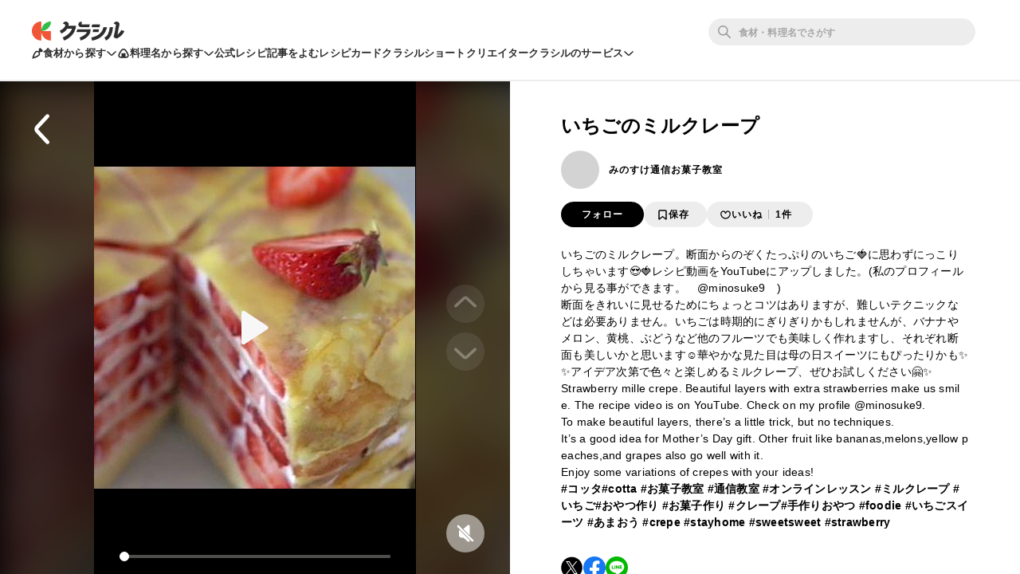

--- FILE ---
content_type: text/html; charset=utf-8
request_url: https://www.kurashiru.com/shorts/6326b4f0-7279-492a-abf6-055327cc5f1a
body_size: 33939
content:
<!DOCTYPE html><html lang="ja"><head prefix="og: http://ogp.me/ns# fb: http://ogp.me/ns/fb# article: http://ogp.me/ns/article#"><script>(function() {
  function hideLandingPopupBanner() {
    try {
      var style = document.createElement('style');
      style.textContent = '#dly-LandingPopupBanner { display: none; }';
      document.head.insertAdjacentElement('afterbegin', style);
      window.__delyKurashiruEnvironment = window.__delyKurashiruEnvironment || {};
      var globalEnv = window.__delyKurashiruEnvironment;
      globalEnv.preventLandingPopupStyle = style;
    } catch(err) {}
  }

  if (!('localStorage' in window)) {
    hideLandingPopupBanner();
    return;
  }

  var isSourceYahoo = /source=yahoo/.test(location.href);
  var referrerIsKurashiru = new RegExp('^' + location.origin).test(document.referrer);

  if (!isSourceYahoo) {
    hideLandingPopupBanner();
  }

  if (!localStorage.web) {
    return;
  }

  var parsedData = JSON.parse(localStorage.web);
  if (parsedData == null) {
    return;
  }

  var isPremiumUser = parsedData.isPremiumUser;
  if (isPremiumUser) {
    hideLandingPopupBanner();
    return;
  }

  var displayedLandingPopupAt = parsedData.displayedLandingPopupAt;
  var currentTimeMicroSec = new Date().getTime() * 1000;
  var LANDING_POPUP_INTERVAL_MICRO_SEC = 60 * 60 * 1000 * 1000;
  var isLandingPopupPrevented = displayedLandingPopupAt && (currentTimeMicroSec - displayedLandingPopupAt <= LANDING_POPUP_INTERVAL_MICRO_SEC);

  if (isLandingPopupPrevented) {
    hideLandingPopupBanner();
    return;
  }
})();</script><script async="" src="https://www.googletagmanager.com/gtag/js?id=G-8XLCK16JGF"></script><script>window.dataLayer = window.dataLayer || [];
function gtag(){dataLayer.push(arguments);}
gtag('js', new Date());
gtag('config', 'G-8XLCK16JGF');</script><script>(function(w,d,s,l,i){w[l]=w[l]||[];w[l].push({'gtm.start':
new Date().getTime(),event:'gtm.js'});var f=d.getElementsByTagName(s)[0],
j=d.createElement(s),dl=l!='dataLayer'?'&l='+l:'';j.async=true;j.src=
'https://www.googletagmanager.com/gtm.js?id='+i+dl;f.parentNode.insertBefore(j,f);
})(window,document,'script','dataLayer','GTM-WDHNCP6');</script><script>(function(c,l,a,r,i,t,y){
  c[a]=c[a]||function(){(c[a].q=c[a].q||[]).push(arguments)};
  t=l.createElement(r);t.async=1;t.src="https://www.clarity.ms/tag/"+i;
  y=l.getElementsByTagName(r)[0];y.parentNode.insertBefore(t,y);
})(window, document, "clarity", "script", "5xrlgsksbc");</script><title>いちごのミルクレープ by みのすけ通信お菓子教室 | クラシル</title><meta content="IE=edge" http-equiv="X-UA-Compatible" /><meta charset="utf-8" /><meta content="width=device-width,initial-scale=1.0,minimum-scale=1.0,maximum-scale=1.0,user-scalable=no,viewport-fit=cover" name="viewport" /><meta content="いちごのミルクレープ。断面からのぞくたっぷりのいちご🍓に思わずにっこりしちゃいます😍🍓レシピ動画をYouTubeにアップしました。(私のプロフィールから見る事ができます。　@minosuke9　)断面をきれいに見せるためにちょっとコツはありますが、難しいテクニックなどは必要ありません。いちごは時期的にぎりぎりかもしれませんが、バナナやメロン、黄桃、ぶどうなど他のフルーツでも美味しく作れますし、それぞれ断面も美しいかと思います☺️華やかな見た目は母の日スイーツにもぴったりかも✨✨アイデア次第で色々と楽しめるミルクレープ、ぜひお試しください🤗✨Strawberry mille crepe. Beautiful layers with extra strawberries make us smile. The recipe video is on YouTube. Check on my profile @minosuke9. To make beautiful layers, there’s a little trick, but no techniques.It’s a good idea for Mother’s Day gift. Other fruit like bananas,melons,yellow peaches,and grapes also go well with it.Enjoy some variations of crepes with your ideas!#コッタ#cotta #お菓子教室 #通信教室 #オンラインレッスン #ミルクレープ #いちご#おやつ作り #お菓子作り #クレープ#手作りおやつ #foodie #いちごスイーツ #あまおう #crepe #stayhome #sweetsweet #strawberry" name="description" /><meta content="#f7f7f7" name="theme-color" /><link href="https://www.kurashiru.com/shorts/6326b4f0-7279-492a-abf6-055327cc5f1a" rel="canonical" /><meta content="https://video.kurashiru.com/production/cgm_videos/6326b4f0-7279-492a-abf6-055327cc5f1a/compressed_cover_image_normal.jpg?1671156404" name="thumbnail" /><meta content="872582362791183" property="fb:app_id" /><meta content="food" property="og:type" /><meta content="いちごのミルクレープ by みのすけ通信お菓子教室 | クラシル" property="og:title" /><meta content="いちごのミルクレープ。断面からのぞくたっぷりのいちご🍓に思わずにっこりしちゃいます😍🍓レシピ動画をYouTubeにアップしました。(私のプロフィールから見る事ができます。　@minosuke9　)断面をきれいに見せるためにちょっとコツはありますが、難しいテクニックなどは必要ありません。いちごは時期的にぎりぎりかもしれませんが、バナナやメロン、黄桃、ぶどうなど他のフルーツでも美味しく作れますし、それぞれ断面も美しいかと思います☺️華やかな見た目は母の日スイーツにもぴったりかも✨✨アイデア次第で色々と楽しめるミルクレープ、ぜひお試しください🤗✨Strawberry mille crepe. Beautiful layers with extra strawberries make us smile. The recipe video is on YouTube. Check on my profile @minosuke9. To make beautiful layers, there’s a little trick, but no techniques.It’s a good idea for Mother’s Day gift. Other fruit like bananas,melons,yellow peaches,and grapes also go well with it.Enjoy some variations of crepes with your ideas!#コッタ#cotta #お菓子教室 #通信教室 #オンラインレッスン #ミルクレープ #いちご#おやつ作り #お菓子作り #クレープ#手作りおやつ #foodie #いちごスイーツ #あまおう #crepe #stayhome #sweetsweet #strawberry" property="og:description" /><meta content="クラシル" property="og:site_name" /><meta content="https://www.kurashiru.com/shorts/6326b4f0-7279-492a-abf6-055327cc5f1a" property="og:url" /><meta content="https://video.kurashiru.com/production/cgm_videos/6326b4f0-7279-492a-abf6-055327cc5f1a/compressed_cover_image_normal.jpg?1671156404" property="og:image" /><meta content="https://video.kurashiru.com/production/cgm_videos/6326b4f0-7279-492a-abf6-055327cc5f1a/compressed_cover_image_normal.jpg?1671156404" property="og:image:secure_url" /><meta content="image/jpg" property="og:image:type" /><meta content="https://video.kurashiru.com/production/cgm_videos/6326b4f0-7279-492a-abf6-055327cc5f1a/compressed_cover_image_normal.jpg?1671156404" name="twitter:image" /><meta content="https://www.facebook.com/kurashiru.net/" property="article:publisher" /><meta content="summary" name="twitter:card" /><meta content="@kurashiru0119" name="twitter:site" /><meta content="@kurashiru0119" name="twitter:creator" /><meta content="kurashiru.com" name="twitter:domain" /><link href="/files/kurashiru_icon.png" rel="apple-touch-icon" /><link href="/files/favicon.ico" rel="shortcut icon" /><link href="/osd.xml" rel="search" title="クラシル レシピ" type="application/opensearchdescription+xml" /><meta content="TyIvFezFnzvWNGhGWXyolcdj8C7Kao4noOxjUvBaLt8" name="google-site-verification" /><meta content="ca6e75eb86483c6b4a02f0e4aca25561" name="p:domain_verify" /><meta content="index,follow" name="robots" /><link rel="stylesheet" media="all" href="//assets.kurashiru.com/production/assets/application-b5a958972139fa97b1fca844e59d8ad58b314c86962dc07990818a3c57b0d19d.css" /><script>
  window.__delyKurashiruEnvironment = window.__delyKurashiruEnvironment || {};
  Object.assign(window.__delyKurashiruEnvironment, {
    env: 'production',
    urlMap: {"web":{"host":"www.kurashiru.com","subdomain":"www","scheme":"https"},"wapi":{"host":"wapi.kurashiru.com","subdomain":"wapi","scheme":"https","private":{"origin":"https://wapi.kurashiru.com"}},"mobile":{"host":"mobile.kurashiru.com","subdomain":"mobile","scheme":"https"}},
    s3BaseUrl: 'https://video.kurashiru.com',
    webpackOutputGlobalPath: 'https://assets.kurashiru.com/production/packs/',
    pgApiKey: '9102167272123',
    appVersion: 'kurashiru_production@e26ba1c3aa2b3ddc549bda119d049e8f2b0e27f5',
    previewToken: '',
    unwrappedUrlMap: {"premium_lp":"https://data.kurashiru.com/webview/web/premium_appeal--default--_web.html","premium_invite_code_lp":"https://data.kurashiru.com/webview/web/premium_appeal--valentinebanner_2019--_web.html"},
    deviceType: 'console',
    asyncQueue: [new Promise(function (resolve) { document.addEventListener('DOMContentLoaded', function() { resolve() }); })],
  });
</script>
<script data-sdk="l/1.1.5" data-cfasync="false" src="https://html-load.com/loader.min.js" charset="UTF-8"></script>
<script>(function(){function t(){const n=["11lyXwYC","length","text","src","value","link,style","setAttribute","startsWith","currentScript","close-error-report",'script[src="https://',"host","Failed to load script: ","toString","appendChild","468735FbNLRi","300738tnFbmY","loader-check","https://report.error-report.com/modal?eventId=","as_index","split","8TetSnK","1290132IsNtcL","location","querySelector","remove","&domain=","&url=","width: 100vw; height: 100vh; z-index: 2147483647; position: fixed; left: 0; top: 0;","_fa_","toLowerCase","addEventListener","message","recovery","loader_light","map","url","data","https://report.error-report.com/modal?eventId=&error=Vml0YWwgQVBJIGJsb2NrZWQ%3D&domain=","body","7693vOmBNR","title","href","as_","from","querySelectorAll","last_bfa_at","POST","2998836zssjMo","error","hostname","https://","textContent","Fallback Failed","2986QuvnRn","check","removeEventListener","https://report.error-report.com/report","1199720OPSDeB","rtt","4YaZiiY","language","https://report.error-report.com/modal?eventId=&error=","attributes","btoa","Cannot find currentScript","setItem","&error=","connection","onLine","798JuIbWh","searchParams","name","iframe","write","outerHTML","concat","forEach","localStorage","style","charCodeAt","43gUyFJW","/loader.min.js","script","Script not found","[base64]","[base64]","now","createElement","reload",'/loader.min.js"]',"append","type"];return(t=function(){return n})()}function n(o,r){const e=t();return(n=function(t,n){return e[t-=421]})(o,r)}(function(){const o=n,r=t();for(;;)try{if(108864===parseInt(o(508))/1*(-parseInt(o(481))/2)+-parseInt(o(443))/3*(parseInt(o(487))/4)+-parseInt(o(442))/5+-parseInt(o(497))/6*(parseInt(o(467))/7)+parseInt(o(448))/8*(parseInt(o(449))/9)+-parseInt(o(485))/10*(-parseInt(o(427))/11)+parseInt(o(475))/12)break;r.push(r.shift())}catch(t){r.push(r.shift())}})(),(()=>{"use strict";const t=n,o=t=>{const o=n;let r=0;for(let n=0,e=t[o(428)];n<e;n++)r=(r<<5)-r+t[o(507)](n),r|=0;return r},r=class{static[t(482)](){const n=t;var r,e;let c=arguments[n(428)]>0&&void 0!==arguments[0]?arguments[0]:n(460),a=!(arguments[n(428)]>1&&void 0!==arguments[1])||arguments[1];const i=Date[n(421)](),s=i-i%864e5,u=s-864e5,l=s+864e5,d=n(470)+o(c+"_"+s),h=n(470)+o(c+"_"+u),p=n(470)+o(c+"_"+l);return d!==h&&d!==p&&h!==p&&!(null!==(r=null!==(e=window[d])&&void 0!==e?e:window[h])&&void 0!==r?r:window[p])&&(a&&(window[d]=!0,window[h]=!0,window[p]=!0),!0)}};function e(o,r){const e=t;try{window[e(505)][e(493)](window[e(450)][e(438)]+e(456)+btoa(e(473)),Date[e(421)]()[e(440)]())}catch(t){}try{!async function(t,o){const r=e;try{if(await a())return;const e=await async function(t){const o=n;try{const n=new URL(o(484));n[o(498)][o(425)](o(426),o(461)),n[o(498)][o(425)](o(468),""),n[o(498)][o(425)](o(459),t),n[o(498)][o(425)](o(463),location[o(469)]);const r=await fetch(n[o(469)],{method:o(474)});return await r[o(429)]()}catch(t){return o(476)}}(t);document[r(472)](r(432))[r(504)]((t=>{const n=r;t[n(452)](),t[n(479)]=""}));const c=document[r(422)](r(500));c[r(430)]=r(445)[r(503)](e,r(494))[r(503)](btoa(t),r(453))[r(503)](o,r(454))[r(503)](btoa(location[r(469)])),c[r(433)](r(506),r(455)),document[r(466)][r(441)](c);const i=t=>{const n=r;n(436)===t[n(464)]&&(c[n(452)](),window[n(483)](n(459),i))};window[r(458)](r(459),i)}catch(n){c(t,o)}}(o,r)}catch(t){c(o,r)}}function c(n,o){const r=t;try{const t=navigator[r(488)][r(457)]()[r(434)]("ko")?decodeURIComponent(escape(atob(r(513)))):atob(r(512));confirm(t)?location[r(469)]=r(489)[r(503)](btoa(n),r(453))[r(503)](o,r(454))[r(503)](btoa(location[r(469)])):location[r(423)]()}catch(t){location[r(469)]=r(465)[r(503)](o)}}(()=>{const n=t,o=t=>n(439)[n(503)](t);let c="";try{var a,i;null===(a=document[n(435)])||void 0===a||a[n(452)]();const t=null!==(i=function(){const t=n,o=t(446)+window[t(491)](window[t(450)][t(477)]);return window[o]}())&&void 0!==i?i:0;if(!r[n(482)](n(444),!1))return;const s="html-load.com,fb.html-load.com,content-loader.com,fb.content-loader.com"[n(447)](",");c=s[0];const u=document[n(451)](n(437)[n(503)](s[t],n(424)));if(!u)throw new Error(n(511));const l=Array[n(471)](u[n(490)])[n(462)]((t=>({name:t[n(499)],value:t[n(431)]})));if(t+1<s[n(428)])return function(t,o){const r=n,e=r(446)+window[r(491)](window[r(450)][r(477)]);window[e]=o}(0,t+1),void function(t,o){const r=n;var e;const c=document[r(422)](r(510));o[r(504)]((t=>{const n=r;let{name:o,value:e}=t;return c[n(433)](o,e)})),c[r(433)](r(430),r(478)[r(503)](t,r(509))),document[r(501)](c[r(502)]);const a=null===(e=document[r(435)])||void 0===e?void 0:e[r(502)];if(!a)throw new Error(r(492));document[r(501)](a)}(s[t+1],l);e(o(n(480)),c)}catch(t){try{t=t[n(440)]()}catch(t){}e(o(t),c)}})();const a=async()=>{const n=t;try{if(await i())return!0;try{if(navigator[n(495)][n(486)]>1e3)return!0}catch(t){}return!1}catch(t){return!1}},i=async()=>{const n=t;if(!navigator[n(496)])return!0;try{await fetch(location[n(469)])}catch(t){return!0}return!1}})();})();</script>
<!-- Flux head -->
<link rel="dns-prefetch" href="https://flux-cdn.com">
<link rel="preconnect" href="https://flux-cdn.com" crossorigin>
<script async src="https://flux-cdn.com/client/00004/kurashiru_1142.min.js"></script>
<script>
  window.pbjs = window.pbjs || {};
  window.pbjs.que = window.pbjs.que || [];
</script>
<script type="text/javascript">
  window.fluxtag = {
    readyBids: {
      prebid: false,
      amazon: false,
      google: false
    },
    failSafeTimeout: 3e3,
    isFn: function isFn(object) {
      var _t = 'Function';
      var toString = Object.prototype.toString;
      return toString.call(object) === '[object ' + _t + ']';
    },
    launchAdServer: function() {
      if (!fluxtag.readyBids.prebid || !fluxtag.readyBids.amazon) {
        return;
      }
      fluxtag.requestAdServer();
    },
    requestAdServer: function() {
      if (!fluxtag.readyBids.google) {
        fluxtag.readyBids.google = true;
        googletag.cmd.push(function () {
          if (!!(pbjs.setTargetingForGPTAsync) && fluxtag.isFn(pbjs.setTargetingForGPTAsync)) {
            pbjs.que.push(function () {
              pbjs.setTargetingForGPTAsync();
            });
          }
          googletag.pubads().refresh();
        });
      }
    }
  };
</script>
<script>
  // failSafeTimeout経過した時にDFP呼び出し
  setTimeout(function() {
    fluxtag.requestAdServer();
  }, fluxtag.failSafeTimeout);
</script>
<!-- TAM(UAM) head -->
<link rel="dns-prefetch" href="https://c.amazon-adsystem.com">
<link rel="preconnect" href="https://c.amazon-adsystem.com" crossorigin>
<script async src="https://c.amazon-adsystem.com/aax2/apstag.js"></script>
<script>
  window.apstag = window.apstag || {
    init: function() {
      apstag._Q.push(["i", arguments, (new Date).getTime()])
    },
    fetchBids: function() {
      apstag._Q.push(["f", arguments, (new Date).getTime()])
    },
    setDisplayBids: function() {},
    _Q: []
  };
</script>
<script>
  apsSlots = []
  
  if (apsSlots.length > 0) {
    apstag.init({
      pubID: '3910',
      adServer: 'googletag',
      bidTimeout: 2e3
    });

    apstag.fetchBids({
      slots: apsSlots,
    }, function(bids) {
      googletag.cmd.push(function(){
        apstag.setDisplayBids();
        // TAM(UAM) 呼び出し
        fluxtag.readyBids.amazon = true;
        fluxtag.launchAdServer();
      });
    });
  }
</script>
<!-- DFP head -->
<link rel="dns-prefetch" href="https://securepubads.g.doubleclick.net">
<link rel="preconnect" href="https://securepubads.g.doubleclick.net" crossorigin>
<script async='async' src='https://securepubads.g.doubleclick.net/tag/js/gpt.js'></script>
<script>
  var googletag = googletag || {};
  googletag.cmd = googletag.cmd || [];
</script>
<script id="gpt">
(function () {
    googletag.cmd.push(function () {
      googletag.pubads().setTargeting('env', ["production"]);
googletag.pubads().setTargeting('page_url', ["/shorts/6326b4f0-7279-492a-abf6-055327cc5f1a"]);
googletag.pubads().setTargeting('page_title', ["いちごのミルクレープ by みのすけ通信お菓子教室"]);
googletag.pubads().setTargeting('web_category_id', []);
googletag.pubads().setTargeting('tag_id', []);
googletag.pubads().setTargeting('ingredient_id', []);
googletag.pubads().setTargeting('search_word', [""]);
googletag.pubads().setTargeting('is_pr', ["0"]);
googletag.pubads().setTargeting('query_source', [""]);
      
      googletag.pubads().disableInitialLoad();
      googletag.pubads().enableSingleRequest();
      googletag.enableServices();

      // Prebidが呼び出せる状態の場合
      if (!!(window.pbFlux) && !!(window.pbFlux.prebidBidder) && fluxtag.isFn(window.pbFlux.prebidBidder)) {
        pbjs.que.push(function () {
          window.pbFlux.prebidBidder();
        });
      } else {
        // Prebidが呼び出せない場合、すぐにGAMを呼び出す
        fluxtag.readyBids.prebid = true;
        fluxtag.launchAdServer();
      }
    });
  })();
</script>

<script async src="https://fundingchoicesmessages.google.com/i/pub-9342353200861768?ers=1"></script>
<script>
(function() {
  function signalGooglefcPresent() {
    if (!window.frames['googlefcPresent']) {
      if (document.body) {
        const iframe = document.createElement('iframe');
        iframe.style = 'width: 0; height: 0; border: none; z-index: -1000; left: -1000px; top: -1000px;';
        iframe.style.display = 'none';
        iframe.name = 'googlefcPresent';
        document.body.appendChild(iframe);
      } else {
        setTimeout(signalGooglefcPresent, 0);
      }
    }
  }
  signalGooglefcPresent();})();
</script>
<script async="async">
  window.__delyKurashiruEnvironment = window.__delyKurashiruEnvironment || {};
  window.__delyKurashiruEnvironment.ssrContext = {"path":"/shorts/6326b4f0-7279-492a-abf6-055327cc5f1a","userAgent":"Ruby, Mozilla/5.0 (Macintosh; Intel Mac OS X 10_15_7) AppleWebKit/537.36 (KHTML, like Gecko) Chrome/131.0.0.0 Safari/537.36; ClaudeBot/1.0; +claudebot@anthropic.com)","state":{"fetchHeaderArticle":null,"fetchCgmVideo":{"data":{"data":{"id":"6326b4f0-7279-492a-abf6-055327cc5f1a","type":"cgm-videos","attributes":{"title":"いちごのミルクレープ","introduction":"いちごのミルクレープ。断面からのぞくたっぷりのいちご🍓に思わずにっこりしちゃいます😍🍓レシピ動画をYouTubeにアップしました。(私のプロフィールから見る事ができます。　@minosuke9　)\n断面をきれいに見せるためにちょっとコツはありますが、難しいテクニックなどは必要ありません。いちごは時期的にぎりぎりかもしれませんが、バナナやメロン、黄桃、ぶどうなど他のフルーツでも美味しく作れますし、それぞれ断面も美しいかと思います☺️華やかな見た目は母の日スイーツにもぴったりかも✨✨アイデア次第で色々と楽しめるミルクレープ、ぜひお試しください🤗✨\nStrawberry mille crepe. Beautiful layers with extra strawberries make us smile. The recipe video is on YouTube. Check on my profile @minosuke9. \nTo make beautiful layers, there’s a little trick, but no techniques.\nIt’s a good idea for Mother’s Day gift. Other fruit like bananas,melons,yellow peaches,and grapes also go well with it.\nEnjoy some variations of crepes with your ideas!\n#コッタ#cotta #お菓子教室 #通信教室 #オンラインレッスン #ミルクレープ #いちご#おやつ作り #お菓子作り #クレープ#手作りおやつ #foodie #いちごスイーツ #あまおう #crepe #stayhome #sweetsweet #strawberry","servings":null,"cover-image-url":"https://video.kurashiru.com/production/cgm_videos/6326b4f0-7279-492a-abf6-055327cc5f1a/compressed_cover_image_normal.jpg?1671156404","first-frame-image-url":"https://video.kurashiru.com/production/cgm_videos/6326b4f0-7279-492a-abf6-055327cc5f1a/first_frame_image.0000000.jpg","hls-url":"https://video.kurashiru.com/production/cgm_videos/6326b4f0-7279-492a-abf6-055327cc5f1a/hls/master.m3u8","mp4-url":"https://video.kurashiru.com/production/cgm_videos/6326b4f0-7279-492a-abf6-055327cc5f1a/mp4/master.mp4","thumbsup-count":1,"bookmark-count":0,"video-width":720,"video-height":402,"cover-image-width":720,"cover-image-height":402,"total-view-count":74,"comment-count":0,"created-at":"2022-12-16T12:38:51.000+09:00","sponsored":null,"web-recipe-genre":true,"cgm-video-recipes":[],"cgm-video-introduction":null,"rating-count":0,"average-rating":0},"relationships":{"user":{"data":{"id":"f67fffbf-f8d4-448b-9c74-7b405c1a73ea","type":"users"}}}},"included":[{"id":"f67fffbf-f8d4-448b-9c74-7b405c1a73ea","type":"users","attributes":{"display-name":"みのすけ通信お菓子教室","bio":null,"profile-picture-small-url":"https://image.accounts.kurashiru.com/users/ccf03f16-bd0d-4ef5-a2f4-ed45a55cfc4b/profile_picture_small.jpg?t=1669735687","profile-picture-normal-url":"https://image.accounts.kurashiru.com/users/ccf03f16-bd0d-4ef5-a2f4-ed45a55cfc4b/profile_picture_normal.jpg?t=1669735687","profile-picture-large-url":"https://image.accounts.kurashiru.com/users/ccf03f16-bd0d-4ef5-a2f4-ed45a55cfc4b/profile_picture_large.jpg?t=1669735687","user-social-accounts":[{"id":684570,"account-url":null}],"account-name":"minosuke9","business-account":null}}]},"status":200},"fetchCgmVideoTsukurepos":{"data":{"data":[],"links":{"self":"https://wapi.kurashiru.com/wapi/cgm_videos/6326b4f0-7279-492a-abf6-055327cc5f1a/cgm_video_tsukurepos?cgm_video_id=6326b4f0-7279-492a-abf6-055327cc5f1a&page%5Bnumber%5D=1&page%5Bsize%5D=9","first":"https://wapi.kurashiru.com/wapi/cgm_videos/6326b4f0-7279-492a-abf6-055327cc5f1a/cgm_video_tsukurepos?cgm_video_id=6326b4f0-7279-492a-abf6-055327cc5f1a&page%5Bnumber%5D=1&page%5Bsize%5D=9","prev":null,"next":null,"last":"https://wapi.kurashiru.com/wapi/cgm_videos/6326b4f0-7279-492a-abf6-055327cc5f1a/cgm_video_tsukurepos?cgm_video_id=6326b4f0-7279-492a-abf6-055327cc5f1a&page%5Bnumber%5D=1&page%5Bsize%5D=9"},"meta":{"total-count":0,"current-page":{"number":1,"size":0}}},"status":200},"fetchFooterVideoSearchCategories":null},"isSoftbankTest":null};
</script><style data-vue-ssr-id="3360c5b9:0 26ad23e3:0 5498fae6:0 19dfe624:0 88ed1b60:0 3f6296f1:0 0e820c37:0 171cb81e:0 572cd226:0 70fd40a6:0 890543d4:0 be9eccb4:0">.header-app-root[data-v-6a52dcb6]{min-width:1069px;-webkit-box-align:center;-ms-flex-align:center;align-items:center;background:#fff;border-bottom:2px solid #ededed;-webkit-box-sizing:border-box;box-sizing:border-box;display:-webkit-box;display:-ms-flexbox;display:flex;-webkit-box-orient:vertical;-webkit-box-direction:normal;-ms-flex-flow:column nowrap;flex-flow:column nowrap;gap:16px;height:102px;-webkit-box-pack:center;-ms-flex-pack:center;justify-content:center;padding-block:16px;position:relative;position:-webkit-sticky;position:sticky;top:0;width:100%;z-index:1002}.header-app-root a.router-link-active[data-v-6a52dcb6]{cursor:default}.header-app-root.is-pcDesignUpdated[data-v-6a52dcb6]{min-width:1024px}.header-app-root.no-popular-words[data-v-6a52dcb6]{height:81px}.header-app-root .back-link[data-v-6a52dcb6]{text-align:left;width:1021px;z-index:2}.header-app-root .back-link a[data-v-6a52dcb6],.header-app-root .back-link a[data-v-6a52dcb6]:visited{color:#635f5a;font-size:12px}.header-app-root .app-row1[data-v-6a52dcb6],.header-app-root .app-row2[data-v-6a52dcb6]{max-width:1340px;min-width:1024px;width:100%}@media (max-width: 1024px){.header-app-root .app-row1[data-v-6a52dcb6]:not(.is-pcDesignUpdated),.header-app-root .app-row2[data-v-6a52dcb6]:not(.is-pcDesignUpdated){-webkit-box-sizing:border-box;box-sizing:border-box;padding:0 21px}}@media (min-width: 1024px) and (max-width: 1340px){.header-app-root .app-row1[data-v-6a52dcb6],.header-app-root .app-row2[data-v-6a52dcb6]{-webkit-box-sizing:border-box;box-sizing:border-box;padding:0 40px}}.header-app-root .app-row1[data-v-6a52dcb6]{-webkit-box-align:center;-ms-flex-align:center;align-items:center;display:-webkit-box;display:-ms-flexbox;display:flex;-webkit-box-orient:horizontal;-webkit-box-direction:normal;-ms-flex-flow:row nowrap;flex-flow:row nowrap;z-index:4}.header-app-root .app-row1 .logo[data-v-6a52dcb6]{-webkit-box-align:center;-ms-flex-align:center;align-items:center;display:-webkit-box;display:-ms-flexbox;display:flex;-webkit-box-flex:0;-ms-flex:0 0 auto;flex:0 0 auto;-webkit-box-orient:horizontal;-webkit-box-direction:normal;-ms-flex-flow:row nowrap;flex-flow:row nowrap;margin-right:37px;padding:0}.header-app-root .app-row1 .logo img[data-v-6a52dcb6]{-webkit-box-flex:0;-ms-flex:0 0 auto;flex:0 0 auto;height:24px;width:auto}.header-app-root .app-row1 .app-searchBoxWrapper[data-v-6a52dcb6]{display:-webkit-box;display:-ms-flexbox;display:flex;-webkit-box-orient:horizontal;-webkit-box-direction:normal;-ms-flex-flow:row nowrap;flex-flow:row nowrap;-webkit-box-flex:1;-ms-flex-positive:1;flex-grow:1;-webkit-box-pack:end;-ms-flex-pack:end;justify-content:flex-end}.header-app-root .app-row1 .global-controls[data-v-6a52dcb6]{-webkit-box-align:center;-ms-flex-align:center;align-items:center;display:-webkit-box;display:-ms-flexbox;display:flex;-webkit-box-flex:0;-ms-flex:0 0 auto;flex:0 0 auto;-webkit-box-orient:horizontal;-webkit-box-direction:normal;-ms-flex-flow:row nowrap;flex-flow:row nowrap;-webkit-box-pack:end;-ms-flex-pack:end;justify-content:flex-end}.header-app-root .app-row2[data-v-6a52dcb6]{display:-webkit-box;display:-ms-flexbox;display:flex;gap:20px;z-index:3}@media (min-width: 1071px){.header-app-root .app-row2[data-v-6a52dcb6]{gap:24px}}.header-app-root .app-row2 .headerLink[data-v-6a52dcb6],.header-app-root .app-row2 .headerToggle[data-v-6a52dcb6]{color:#2d2d2d;cursor:pointer;font-size:13px;font-style:normal;font-weight:600;letter-spacing:.15px;line-height:20px;text-align:center}.header-app-root .app-row2 .headerToggle[data-v-6a52dcb6]{-webkit-box-align:center;-ms-flex-align:center;align-items:center;background:none;border:none;display:-webkit-box;display:-ms-flexbox;display:flex;gap:6px;padding:0}.header-app-root .app-row2 .headerToggle .isOpen[data-v-6a52dcb6]{-webkit-transform:rotateZ(180deg);transform:rotateZ(180deg)}.header-app-root.modal-opened[data-v-6a52dcb6]{z-index:0}.header-app-root .app-toggleContentsWrapper[data-v-6a52dcb6]{left:0;min-width:1024px;position:absolute;top:calc(100% + 2px);width:100%}.header-app-root .app-toggleContentsWrapper .app-overlay[data-v-6a52dcb6]{background-color:rgba(36, 36, 36, .25);height:100vh;left:0;pointer-events:auto;position:absolute;top:0;width:100%;z-index:1}.header-app-root .app-toggleContents[data-v-6a52dcb6]{background:#fff;border-radius:0 0 24px 24px;left:0;padding-block:32px;position:absolute;top:calc(100% + 2px);width:100%;z-index:2}.header-app-root .app-toggleContents[data-v-6a52dcb6]::before{content:'';display:block;height:18px;position:absolute;top:-18px;width:100%}.header-app-root .app-toggleContents[data-v-6a52dcb6]::after{content:'';display:block;height:74px;position:absolute;top:calc(100% - 24px);width:100%}@media (max-width: 1024px){.header-app-root .app-toggleContents[data-v-6a52dcb6]:not(.is-pcDesignUpdated){-webkit-box-sizing:border-box;box-sizing:border-box;padding-inline:21px}}@media (min-width: 1024px){.header-app-root .app-toggleContents[data-v-6a52dcb6]{-webkit-box-sizing:border-box;box-sizing:border-box;padding-inline:40px}}

.search-box-wrapper[data-v-77b8ecd6]{-webkit-box-align:center;-ms-flex-align:center;align-items:center;display:-webkit-box;display:-ms-flexbox;display:flex;-webkit-box-flex:0;-ms-flex:0 0 335px;flex:0 0 335px;-webkit-box-orient:horizontal;-webkit-box-direction:normal;-ms-flex-flow:row nowrap;flex-flow:row nowrap;margin-right:16px}.search-box-wrapper a.router-link-active[data-v-77b8ecd6]{cursor:default}.search-box-wrapper #search_box[data-v-77b8ecd6]{display:-webkit-box;display:-ms-flexbox;display:flex;-webkit-box-orient:horizontal;-webkit-box-direction:normal;-ms-flex-flow:row;flex-flow:row;float:right;height:34px;position:relative;width:100%}.search-box-wrapper #search_box form[data-v-77b8ecd6]{display:block;height:100%;width:100%}.search-box-wrapper #search_box form input[data-v-77b8ecd6]{background-color:rgba(0, 0, 0, .07);border:none;border-radius:30px;-webkit-box-sizing:border-box;box-sizing:border-box;color:#635f5a;display:block;font-size:14px;height:100%;padding:0 16px 0 38px;-webkit-transition:background-color 200ms, border 200ms;transition:background-color 200ms, border 200ms;width:100%}.search-box-wrapper #search_box form input[data-v-77b8ecd6]:placeholder-shown{color:#9c9892}.search-box-wrapper #search_box form input[data-v-77b8ecd6]::-webkit-input-placeholder{color:#9c9892}.search-box-wrapper #search_box form input[data-v-77b8ecd6]:-moz-placeholder{opacity:1;color:#9c9892}.search-box-wrapper #search_box form input[data-v-77b8ecd6]::-moz-placeholder{opacity:1;color:#9c9892}.search-box-wrapper #search_box form input[data-v-77b8ecd6]:-ms-input-placeholder{color:#9c9892}.search-box-wrapper #search_box form input[data-v-77b8ecd6]:focus{background-color:#fff;border:1px #635f5a solid;outline:none}.search-box-wrapper #search_box form input[data-v-77b8ecd6]::-webkit-input-placeholder{color:rgba(0, 0, 0, .3);font-size:12px;font-weight:600;letter-spacing:.15px;line-height:18px}.search-box-wrapper #search_box form input[data-v-77b8ecd6]:-ms-input-placeholder{color:rgba(0, 0, 0, .3);font-size:12px;font-weight:600;letter-spacing:.15px;line-height:18px}.search-box-wrapper #search_box form input[data-v-77b8ecd6]::-ms-input-placeholder{color:rgba(0, 0, 0, .3);font-size:12px;font-weight:600;letter-spacing:.15px;line-height:18px}.search-box-wrapper #search_box form input[data-v-77b8ecd6]::placeholder{color:rgba(0, 0, 0, .3);font-size:12px;font-weight:600;letter-spacing:.15px;line-height:18px}.search-box-wrapper #search_box form .search-icon[data-v-77b8ecd6]{color:#979797;cursor:pointer;height:16px;left:12px;position:absolute;top:9px;width:16px}

svg[data-v-ebc47d14]{fill:currentColor}

svg[data-v-2ebe10aa]{fill:transparent;stroke:currentColor}

.SuggestWords[data-v-5cfd99ea]{background:rgba(0, 0, 0, .4);-webkit-box-shadow:0 2px 2px 0 rgba(0, 0, 0, .14),0 3px 1px -2px rgba(0, 0, 0, .2),0 1px 5px 0 rgba(0, 0, 0, .12);box-shadow:0 2px 2px 0 rgba(0, 0, 0, .14),0 3px 1px -2px rgba(0, 0, 0, .2),0 1px 5px 0 rgba(0, 0, 0, .12)}.SuggestWords-list[data-v-5cfd99ea]{background:#fff;position:relative;width:100%;z-index:3}.SuggestWords-listItem[data-v-5cfd99ea]{border-bottom:1px solid #d5d2cd;padding:12px 16px}.SuggestWords-listItem[data-v-5cfd99ea]:last-child{border-bottom:none}.SuggestWords[data-v-5cfd99ea]{background:#fff;-webkit-box-shadow:0 2px 2px 0 rgba(0, 0, 0, .14),0 3px 1px -2px rgba(0, 0, 0, .2),0 1px 5px 0 rgba(0, 0, 0, .12);box-shadow:0 2px 2px 0 rgba(0, 0, 0, .14),0 3px 1px -2px rgba(0, 0, 0, .2),0 1px 5px 0 rgba(0, 0, 0, .12);left:0;position:absolute;top:100%;width:100%;z-index:100}.SuggestWords-list[data-v-5cfd99ea]{width:100%}.SuggestWords-listItem[data-v-5cfd99ea]{cursor:pointer;padding:8px}.SuggestWords-listItem[data-v-5cfd99ea]:hover{background-color:#f4f2f0}.SuggestWords-listItem.selected[data-v-5cfd99ea]{background:#000;color:#fff;font-weight:bold}

.global-menu-root[data-v-4c188554]{-webkit-box-flex:0;-ms-flex:0 0 auto;flex:0 0 auto;position:relative}.global-menu-root a.router-link-active[data-v-4c188554]{cursor:default}.global-menu-root .button-wrapper[data-v-4c188554]{-webkit-box-align:center;-ms-flex-align:center;align-items:center;display:-webkit-box;display:-ms-flexbox;display:flex;-webkit-box-orient:horizontal;-webkit-box-direction:normal;-ms-flex-flow:row nowrap;flex-flow:row nowrap;gap:8px;-webkit-box-pack:end;-ms-flex-pack:end;justify-content:flex-end}.global-menu-root .button-wrapper .login-button.mobile[data-v-4c188554]{border:1px solid #d5d2cd;border-radius:3px;color:#635f5a;font-size:13px;height:auto;margin:0;padding:7px 19px 7px 20px}.global-menu-root .to-premium-introduction[data-v-4c188554]{background-color:#dbb34d;border-radius:3px;bottom:-2px;color:#fff;font-size:11px;font-weight:bold;line-height:1;margin-right:16px;padding:8px}.global-menu-root .to-premium-introduction.is-mobile[data-v-4c188554]{background-color:#fff;border:1px solid #dbb34d;color:#dbb34d;font-size:10px;margin-right:12px;padding:6px}.global-menu-root .global-menu-button[data-v-4c188554]:focus{outline:none}.global-menu-root .global-menu-button .global-menu-image[data-v-4c188554]{border-radius:50%;height:32px;width:32px}.global-menu-root .global-menu-items[data-v-4c188554]{-webkit-box-shadow:0 4px 4px 0 rgba(0, 0, 0, .08),0 -2.66667px 12px 0 rgba(36, 36, 36, .04);box-shadow:0 4px 4px 0 rgba(0, 0, 0, .08),0 -2.66667px 12px 0 rgba(36, 36, 36, .04);position:absolute;right:0;width:208px;z-index:10}.global-menu-root .global-menu-items.dly-fade-shift-slowest-enter[data-v-4c188554],.global-menu-root .global-menu-items.dly-fade-shift-slower-enter[data-v-4c188554],.global-menu-root .global-menu-items.dly-fade-shift-slow-enter[data-v-4c188554],.global-menu-root .global-menu-items.dly-fade-shift-fast-enter[data-v-4c188554],.global-menu-root .global-menu-items.dly-fade-shift-faster-enter[data-v-4c188554],.global-menu-root .global-menu-items.dly-fade-shift-fastest-enter[data-v-4c188554]{-webkit-transform:translate(0, -10px);transform:translate(0, -10px)}.global-menu-root .global-menu-items.dly-fade-shift-slowest-leave-to[data-v-4c188554],.global-menu-root .global-menu-items.dly-fade-shift-slower-leave-to[data-v-4c188554],.global-menu-root .global-menu-items.dly-fade-shift-slow-leave-to[data-v-4c188554],.global-menu-root .global-menu-items.dly-fade-shift-fast-leave-to[data-v-4c188554],.global-menu-root .global-menu-items.dly-fade-shift-faster-leave-to[data-v-4c188554],.global-menu-root .global-menu-items.dly-fade-shift-fastest-leave-to[data-v-4c188554]{-webkit-transform:translate(0, -10px);transform:translate(0, -10px)}@media screen and (min-width: 0px){.global-menu-root .global-menu-items[data-v-4c188554]{border:1px solid #ddd;top:56px}}@media screen and (min-width: 680px){.global-menu-root .global-menu-items[data-v-4c188554]{border:1px solid #d5d2cd;top:76px}}.global-menu-root .global-menu-items[data-v-4c188554]::before{background:#fff;border-left:1px solid #d5d2cd;border-top:1px solid #d5d2cd;content:'';display:block;height:16px;position:absolute;right:45px;top:-9px;-webkit-transform:rotate(45deg);transform:rotate(45deg);width:16px;z-index:1}@media screen and (min-width: 0px){.global-menu-root .global-menu-items[data-v-4c188554]::before{border-left:1px solid #ddd;border-top:1px solid #ddd}}@media screen and (min-width: 680px){.global-menu-root .global-menu-items[data-v-4c188554]::before{border-left:1px solid #d5d2cd;border-top:1px solid #d5d2cd}}.console .global-menu-root .global-menu-items[data-v-4c188554]::before{right:36px}.console .global-menu-root.loggedIn .global-menu-items[data-v-4c188554]::before{right:5px}.global-menu-root .invite-button[data-v-4c188554],.global-menu-root .login-button[data-v-4c188554],.global-menu-root .signup-button[data-v-4c188554]{-webkit-box-align:center;-ms-flex-align:center;align-items:center;border:1px solid #d5d2cd;border-radius:3px;color:#635f5a;cursor:pointer;display:-webkit-box;display:-ms-flexbox;display:flex;-webkit-box-orient:horizontal;-webkit-box-direction:normal;-ms-flex-flow:row nowrap;flex-flow:row nowrap;font-size:14px;line-height:1;padding:8px 12px}.global-menu-root .invite-button[data-v-4c188554],.global-menu-root .signup-button[data-v-4c188554]{margin-right:16px}.global-menu-root .login-button-mobile[data-v-4c188554]{-webkit-box-align:center;-ms-flex-align:center;align-items:center;border-radius:50%;display:-webkit-box;display:-ms-flexbox;display:flex;-webkit-box-orient:horizontal;-webkit-box-direction:normal;-ms-flex-flow:row nowrap;flex-flow:row nowrap;height:32px;-webkit-box-pack:center;-ms-flex-pack:center;justify-content:center;width:32px}.app-loginButton[data-v-4c188554]{-webkit-box-align:center;-ms-flex-align:center;align-items:center;background:#000;border:none;border-radius:30px;display:-webkit-box;display:-ms-flexbox;display:flex;-ms-flex-negative:0;flex-shrink:0;gap:4px;height:31px;-webkit-box-pack:center;-ms-flex-pack:center;justify-content:center;width:110px}.app-loginButton .icon[data-v-4c188554]{fill:#fff;height:16px;width:16px}.app-loginButton .text[data-v-4c188554]{color:#fff;font-size:12px;font-style:normal;font-weight:600;letter-spacing:.15px;line-height:18px}.app-hamburgerMenu[data-v-4c188554]{height:32px;width:32px}

svg[data-v-ce695ca6]{fill:currentColor}

.dly-menu-root[data-v-3a720bd4]{background-color:#fff;display:-webkit-box;display:-ms-flexbox;display:flex;-webkit-box-orient:vertical;-webkit-box-direction:normal;-ms-flex-flow:column nowrap;flex-flow:column nowrap;z-index:1}.dly-menu-root .dly-button-root[data-v-3a720bd4]{-webkit-box-flex:0;-ms-flex:0 0 auto;flex:0 0 auto}

.dly-button-root[data-v-24a45e26]{background-color:transparent;border:none;cursor:pointer;display:block;margin:0;padding:0}.dly-button-root[data-v-24a45e26]:focus{outline:none}.dly-button-root>.dly-button-content[data-v-24a45e26]{border-radius:inherit;-webkit-box-sizing:border-box;box-sizing:border-box;cursor:pointer;height:100%;line-height:1.4em;width:100%}.dly-button-root[dly-menu-item][data-v-24a45e26],.dly-button-root.dly-menu-item[data-v-24a45e26]{position:relative;z-index:1}.dly-button-root[dly-menu-item]>.dly-button-content[data-v-24a45e26],.dly-button-root.dly-menu-item>.dly-button-content[data-v-24a45e26]{color:#000;font-size:14px;padding:16px;text-align:left}.dly-button-root[dly-menu-item][data-v-24a45e26]::after,.dly-button-root.dly-menu-item[data-v-24a45e26]::after{content:'';display:block;height:1px;margin:0 16px}@media screen and (min-width: 0px){.dly-button-root[dly-menu-item][data-v-24a45e26]::after,.dly-button-root.dly-menu-item[data-v-24a45e26]::after{background-color:#f4f2f0}}@media screen and (min-width: 680px){.dly-button-root[dly-menu-item][data-v-24a45e26]::after,.dly-button-root.dly-menu-item[data-v-24a45e26]::after{background-color:#d5d2cd}}.dly-button-root[dly-menu-item][data-v-24a45e26]:last-child::after,.dly-button-root.dly-menu-item[data-v-24a45e26]:last-child::after{display:none}.dly-button-root[dly-menu-item]:hover>.dly-button-content[data-v-24a45e26],.dly-button-root.dly-menu-item:hover>.dly-button-content[data-v-24a45e26]{text-decoration:underline}.dly-button-root[dly-menu-item]:focus>.dly-button-content[data-v-24a45e26],.dly-button-root.dly-menu-item:focus>.dly-button-content[data-v-24a45e26]{background-color:#efedeb}.dly-button-root[dly-suggest-item][data-v-24a45e26],.dly-button-root.dly-suggest-item[data-v-24a45e26]{position:relative;z-index:1}.dly-button-root[dly-suggest-item]>.dly-button-content[data-v-24a45e26],.dly-button-root.dly-suggest-item>.dly-button-content[data-v-24a45e26]{color:#000;font-size:16px;padding:8px;text-align:left;white-space:nowrap}@media screen and (min-width: 0px){.dly-button-root[dly-suggest-item]>.dly-button-content[data-v-24a45e26],.dly-button-root.dly-suggest-item>.dly-button-content[data-v-24a45e26]{min-width:64px}}@media screen and (min-width: 680px){.dly-button-root[dly-suggest-item]>.dly-button-content[data-v-24a45e26],.dly-button-root.dly-suggest-item>.dly-button-content[data-v-24a45e26]{min-width:auto}}.dly-button-root[dly-suggest-item][data-v-24a45e26]::after,.dly-button-root.dly-suggest-item[data-v-24a45e26]::after{content:'';display:block;margin:0;position:absolute}@media screen and (min-width: 0px){.dly-button-root[dly-suggest-item][data-v-24a45e26]::after,.dly-button-root.dly-suggest-item[data-v-24a45e26]::after{background-color:#f4f2f0;bottom:auto;height:100%;left:auto;right:0;top:0;width:1px}}@media screen and (min-width: 680px){.dly-button-root[dly-suggest-item][data-v-24a45e26]::after,.dly-button-root.dly-suggest-item[data-v-24a45e26]::after{background-color:#d5d2cd;bottom:0;height:1px;left:0;right:auto;top:auto;width:100%}}@media screen and (min-width: 0px){.dly-button-root[dly-suggest-item][data-v-24a45e26]:last-child::after,.dly-button-root.dly-suggest-item[data-v-24a45e26]:last-child::after{display:block}}@media screen and (min-width: 680px){.dly-button-root[dly-suggest-item][data-v-24a45e26]:last-child::after,.dly-button-root.dly-suggest-item[data-v-24a45e26]:last-child::after{display:none}}.dly-button-root[dly-suggest-item]:hover>.dly-button-content[data-v-24a45e26],.dly-button-root.dly-suggest-item:hover>.dly-button-content[data-v-24a45e26]{text-decoration:underline}.dly-button-root[dly-suggest-item][data-v-24a45e26]:focus,.dly-button-root.dly-suggest-item[data-v-24a45e26]:focus{background-color:#efedeb}.dly-button-root[dly-ghost][data-v-24a45e26],.dly-button-root.dly-ghost[data-v-24a45e26]{border:1px solid #635f5a}.dly-button-root[dly-ghost]>.dly-button-content[data-v-24a45e26],.dly-button-root.dly-ghost>.dly-button-content[data-v-24a45e26]{-webkit-box-align:center;-ms-flex-align:center;align-items:center;display:-webkit-box;display:-ms-flexbox;display:flex;-webkit-box-orient:horizontal;-webkit-box-direction:normal;-ms-flex-flow:row nowrap;flex-flow:row nowrap;-webkit-box-pack:center;-ms-flex-pack:center;justify-content:center;padding:0 22px}.dly-button-root[dly-ghost][data-v-24a45e26]:hover,.dly-button-root.dly-ghost[data-v-24a45e26]:hover{background-color:#efedeb}.dly-button-root[dly-flat]>.dly-button-content[data-v-24a45e26],.dly-button-root.dly-flat>.dly-button-content[data-v-24a45e26]{-webkit-box-align:center;-ms-flex-align:center;align-items:center;display:-webkit-box;display:-ms-flexbox;display:flex;-webkit-box-orient:horizontal;-webkit-box-direction:normal;-ms-flex-flow:row nowrap;flex-flow:row nowrap;-webkit-box-pack:center;-ms-flex-pack:center;justify-content:center}.dly-button-root[dly-icon]>.dly-button-content[data-v-24a45e26],.dly-button-root.dly-icon>.dly-button-content[data-v-24a45e26]{-webkit-box-align:center;-ms-flex-align:center;align-items:center;display:-webkit-box;display:-ms-flexbox;display:flex;-webkit-box-orient:vertical;-webkit-box-direction:normal;-ms-flex-flow:column nowrap;flex-flow:column nowrap;-webkit-box-pack:center;-ms-flex-pack:center;justify-content:center}.dly-button-root[dly-icon]>.dly-button-content .label[data-v-24a45e26],.dly-button-root.dly-icon>.dly-button-content .label[data-v-24a45e26]{padding:4px 0}.dly-button-root[dly-hover-flow][data-v-24a45e26],.dly-button-root.dly-hover-flow[data-v-24a45e26]{-webkit-transition:-webkit-box-shadow 200ms;transition:-webkit-box-shadow 200ms;transition:box-shadow 200ms;transition:box-shadow 200ms, -webkit-box-shadow 200ms;-webkit-box-shadow:0 0 0 0 rgba(0, 0, 0, .08),0 0 0 0 rgba(36, 36, 36, .04);box-shadow:0 0 0 0 rgba(0, 0, 0, .08),0 0 0 0 rgba(36, 36, 36, .04)}.dly-button-root[dly-hover-flow][data-v-24a45e26]:hover,.dly-button-root.dly-hover-flow[data-v-24a45e26]:hover{-webkit-box-shadow:0 1px 1px 0 rgba(0, 0, 0, .08),0 -.66667px 3px 0 rgba(36, 36, 36, .04);box-shadow:0 1px 1px 0 rgba(0, 0, 0, .08),0 -.66667px 3px 0 rgba(36, 36, 36, .04)}.dly-button-root[dly-hover-flow-noblur][data-v-24a45e26],.dly-button-root.dly-hover-flow-noblur[data-v-24a45e26]{-webkit-box-shadow:0 0 0 0 rgba(0, 0, 0, .08),0 0 0 0 rgba(36, 36, 36, .04);box-shadow:0 0 0 0 rgba(0, 0, 0, .08),0 0 0 0 rgba(36, 36, 36, .04)}.dly-button-root[dly-hover-flow-noblur][data-v-24a45e26]:hover,.dly-button-root.dly-hover-flow-noblur[data-v-24a45e26]:hover{-webkit-box-shadow:0 1px 0 0 rgba(0, 0, 0, .08);box-shadow:0 1px 0 0 rgba(0, 0, 0, .08)}.dly-button-root[dly-disabled][data-v-24a45e26],.dly-button-root.dly-disabled[data-v-24a45e26]{background-color:#efedeb;color:#fff}

svg[data-v-02d33db0]{fill:currentColor}

svg[data-v-35b07b7c]{fill:currentColor}

svg[data-v-27929848]{fill:currentColor}
</style><style data-vue-ssr-id="3700e2ab:0 3b62192c:0 331229fd:0 55b7c49f:0 0ab90ff6:0 4669586a:0 c741355a:0 5498fae6:0 35f11f0b:0 f6d26b0a:0 3eedc791:0">.partial-spa-root[data-v-144b76b2]{background-color:#fff}.partial-spa-root a.router-link-active[data-v-144b76b2]{cursor:default}.partial-spa-root.is-webview[data-v-144b76b2]{min-height:100vh}.partial-spa-root[data-v-144b76b2]::before{background-color:#fefefe;content:'';display:block;height:100vh;left:0;opacity:1;position:fixed;top:0;-webkit-transform:translateY(-100vh);transform:translateY(-100vh);width:100vw;z-index:20000}.partial-spa-root .router-view.dly-fade-shift-slowest-enter[data-v-144b76b2],.partial-spa-root .router-view.dly-fade-shift-slower-enter[data-v-144b76b2],.partial-spa-root .router-view.dly-fade-shift-slow-enter[data-v-144b76b2],.partial-spa-root .router-view.dly-fade-shift-fast-enter[data-v-144b76b2],.partial-spa-root .router-view.dly-fade-shift-faster-enter[data-v-144b76b2],.partial-spa-root .router-view.dly-fade-shift-fastest-enter[data-v-144b76b2]{-webkit-transform:translate(0, 10px);transform:translate(0, 10px)}.partial-spa-root .router-view.dly-fade-shift-slowest-leave-to[data-v-144b76b2],.partial-spa-root .router-view.dly-fade-shift-slower-leave-to[data-v-144b76b2],.partial-spa-root .router-view.dly-fade-shift-slow-leave-to[data-v-144b76b2],.partial-spa-root .router-view.dly-fade-shift-fast-leave-to[data-v-144b76b2],.partial-spa-root .router-view.dly-fade-shift-faster-leave-to[data-v-144b76b2],.partial-spa-root .router-view.dly-fade-shift-fastest-leave-to[data-v-144b76b2]{-webkit-transform:translate(0, 0);transform:translate(0, 0)}.partial-spa-root[data-v-144b76b2]:not(.is-mobile){min-width:1069px}.partial-spa-root:not(.is-mobile).is-pcDesignUpdated[data-v-144b76b2]{min-width:1024px}.partial-spa-root:not(.is-mobile).is-pcDesignUpdated[data-v-144b76b2]{min-width:1024px !important}@media print{.partial-spa-root[data-v-144b76b2]{min-height:auto !important}.partial-spa-root[data-v-144b76b2]::before{display:none}.partial-spa-root[data-v-144b76b2]:not(.is-mobile){min-width:auto}}

.ShortRoot-header[data-v-10aa1b63]{-webkit-box-align:center;-ms-flex-align:center;align-items:center;-webkit-box-shadow:0 4px 4px rgba(0, 0, 0, .1);box-shadow:0 4px 4px rgba(0, 0, 0, .1);display:-webkit-box;display:-ms-flexbox;display:flex;height:102px;padding:0 40px}.ShortRoot-headerLogo[data-v-10aa1b63]{height:30px}.ShortRoot-columns[data-v-10aa1b63]{display:-webkit-box;display:-ms-flexbox;display:flex;-webkit-box-pack:justify;-ms-flex-pack:justify;justify-content:space-between;min-height:calc(100vh - 102px)}.ShortRoot-main[data-v-10aa1b63]{max-width:500px;-webkit-transition:max-width .1s linear;transition:max-width .1s linear;width:40%}.isListView .ShortRoot-main[data-v-10aa1b63]{max-width:696px;width:696px}.ShortRoot-leftColumn[data-v-10aa1b63]{-webkit-box-flex:1;-ms-flex-positive:1;flex-grow:1}.ShortRoot-rightColumn[data-v-10aa1b63]{-webkit-box-flex:1;-ms-flex-positive:1;flex-grow:1;position:relative}.ShortRoot-copyright[data-v-10aa1b63]{font-size:14px;font-weight:400;letter-spacing:.25px;line-height:150%;bottom:16px;color:#b2b2b2;margin-left:16px;position:absolute;right:40px}

.ShortsShow[data-v-0f1ab85d]{display:-webkit-box;display:-ms-flexbox;display:flex;height:100%;position:relative}.ShortsShow-leftPane[data-v-0f1ab85d],.ShortsShow-rightPane[data-v-0f1ab85d]{height:calc(100vh - 102px);width:50%}.ShortsShow-baseButtonIcon[data-v-0f1ab85d]{background-color:transparent;border:none;color:#fff;cursor:pointer;display:inline-block;padding:0;position:absolute;width:48px;z-index:10}.ShortsShow-baseButtonIcon.DlyIconPrev[data-v-0f1ab85d]{height:40px;left:32px;top:40px;width:40px}.ShortsShow-baseButtonIcon.DlyIconCarouselNavUp[data-v-0f1ab85d]{right:calc(50% + 32px);top:calc(50% - 54px)}.ShortsShow-baseButtonIcon.DlyIconCarouselNavDown[data-v-0f1ab85d]{right:calc(50% + 32px);top:calc(50% + 6px)}.ShortsShow-baseButtonIcon.DlyIconShortMuted[data-v-0f1ab85d]{bottom:24px;right:calc(50% + 32px)}.ShortsShow-baseButtonIcon[data-v-0f1ab85d]:disabled{cursor:auto;opacity:.35;pointer-events:none}.ShortsShow-baseIcon[data-v-0f1ab85d]{height:48px;width:48px}.ShortsShow-prev[data-v-0f1ab85d]{color:#fff;height:100%;width:100%}

.LeftPane[data-v-7a69c500]{position:relative}.LeftPane-maskWrapper[data-v-7a69c500]{background-color:#000;height:100%;left:0;overflow:hidden;position:absolute;top:0;width:100%}.LeftPane-mask[data-v-7a69c500]{background:center no-repeat;background-size:cover;filter:url("data:image/svg+xml;charset=utf-8,<svg xmlns=\"http://www.w3.org/2000/svg\"><filter id=\"filter\"><feGaussianBlur stdDeviation=\"2\" /></filter></svg>#filter");-webkit-filter:blur(2px);filter:blur(2px);height:10%;left:50%;opacity:.4;position:absolute;top:50%;-webkit-transform:scale(11);transform:scale(11);width:10%}.LeftPane-contentWrapper[data-v-7a69c500]{height:100%;margin:auto;max-width:56vh;position:relative;width:calc(100% - 224px)}

.ShortVideoPlayer[data-v-0d668dc0]{background-color:#000;height:100%;width:100%}.ShortVideoPlayer-icon[data-v-0d668dc0]{color:#f7f7f7;cursor:pointer;height:44px;left:calc(50% - 22px);pointer-events:none;position:absolute;top:calc(50% - 22px);width:44px}.ShortVideoPlayer-icon.isLarge[data-v-0d668dc0]{height:126px;left:calc(50% - 63px);top:calc(50% - 63px);width:126px}.ShortVideoPlayer-repeatButton[data-v-0d668dc0]{-webkit-appearance:none;-moz-appearance:none;appearance:none;background-color:transparent;border:none;cursor:pointer;display:block;outline:none;padding:0;position:relative;text-decoration:none;-webkit-box-align:center;-ms-flex-align:center;align-items:center;color:#fff;display:-webkit-box;display:-ms-flexbox;display:flex;-webkit-box-orient:vertical;-webkit-box-direction:normal;-ms-flex-direction:column;flex-direction:column;gap:8px;left:50%;position:absolute;top:50%;-webkit-transform:translate(-50%, -50%);transform:translate(-50%, -50%);z-index:1}.ShortVideoPlayer-repeatButton .dly-Button-body[data-v-0d668dc0]{-webkit-box-align:center;-ms-flex-align:center;align-items:center;-webkit-box-sizing:border-box;box-sizing:border-box;display:-webkit-box;display:-ms-flexbox;display:flex;-webkit-box-orient:horizontal;-webkit-box-direction:normal;-ms-flex-flow:row nowrap;flex-flow:row nowrap;-webkit-box-pack:center;-ms-flex-pack:center;justify-content:center;position:relative}.ShortVideoPlayer-repeatButton .dly-Button-body.dly-is-sm[data-v-0d668dc0]{font-size:14px;font-weight:bold;letter-spacing:1px;line-height:130%;height:34px}.ShortVideoPlayer-repeatButton .dly-Button-body.dly-is-md[data-v-0d668dc0]{font-size:14px;font-weight:bold;letter-spacing:1px;line-height:130%;height:50px}.ShortVideoPlayer-repeatButton .dly-Button-iconLeft[data-v-0d668dc0]{bottom:0;left:24px;margin:auto;position:absolute;top:-1px}.ShortVideoPlayer-replay[data-v-0d668dc0]{background-color:rgba(0, 0, 0, .4);height:100%;left:50%;position:absolute;top:50%;-webkit-transform:translate(-50%, -50%);transform:translate(-50%, -50%);width:100%}.ShortVideoPlayer-videoWrapper[data-v-0d668dc0]{height:100%;position:relative;width:100%}.ShortVideoPlayer-video[data-v-0d668dc0]{height:100%;left:0;-o-object-fit:contain;object-fit:contain;position:absolute;top:0;width:100%}.ShortVideoPlayer-progressBarList[data-v-0d668dc0]{bottom:16px;cursor:pointer;height:12px;left:31.5px;position:absolute;width:calc(100% - 63px);z-index:2}.ShortVideoPlayer-progressBarList--mobile[data-v-0d668dc0]{left:16px;width:calc(100% - 32px)}.ShortVideoPlayer-progressBarListitem[data-v-0d668dc0]{-webkit-box-align:center;-ms-flex-align:center;align-items:center;display:-webkit-box;display:-ms-flexbox;display:flex;height:100%}.ShortVideoPlayer-progressBar[data-v-0d668dc0]{-webkit-appearance:none;appearance:none;-moz-appearance:none;background:transparent;background-color:#4e4e4d;border:none;border-radius:100vmax;height:4px;width:100%}.ShortVideoPlayer-progressBar--mobile[data-v-0d668dc0]{height:3px}.ShortVideoPlayer-progressBar[data-v-0d668dc0]::-webkit-progress-bar{background-color:#4e4e4d;border-radius:100vmax}.ShortVideoPlayer-progressBar[data-v-0d668dc0]::-moz-progress-bar{background-color:#fff;border:none;border-radius:100vmax}.ShortVideoPlayer-progressBar[data-v-0d668dc0]::-webkit-progress-value{background-color:#fff;border-radius:100vmax 0 0 100vmax;position:relative}.ShortVideoPlayer-progressBar--circle[data-v-0d668dc0]{background-color:#fff;border-radius:100vmax;content:"";display:grid;height:12px;place-content:center;position:absolute;width:12px}.ShortVideoPlayer-progressBar--circle-mobile[data-v-0d668dc0]{height:8px;width:8px}.ShortVideoPlayer-progressBar--touch-area[data-v-0d668dc0]{cursor:pointer;height:42px;position:absolute;-ms-touch-action:none;touch-action:none;-webkit-transform:translate(-15px, -15px);transform:translate(-15px, -15px);-webkit-user-select:none;-moz-user-select:none;-ms-user-select:none;user-select:none;width:42px}.ShortVideoPlayer-progressBar--toucharea-mobile[data-v-0d668dc0]{-webkit-transform:translate(-17px, -17px);transform:translate(-17px, -17px)}.ShortVideoPlayer-prev[data-v-0d668dc0]{color:#fff;height:20px;left:16px;position:absolute;top:16px;width:20px;z-index:1}.ShortVideoPlayer-muteButton[data-v-0d668dc0]{background-color:transparent;border:none;color:#fff;display:grid;padding:0;place-content:center;position:absolute;right:16px;top:16px;z-index:1}

.RightPane[data-v-ea51b0ea]{display:-webkit-box;display:-ms-flexbox;display:flex;-webkit-box-orient:vertical;-webkit-box-direction:normal;-ms-flex-direction:column;flex-direction:column;overflow:auto}.RightPane-ytlBanner[data-v-ea51b0ea]{-webkit-box-align:center;-ms-flex-align:center;align-items:center;background:#ededed;border-bottom:2px solid #ededed;color:#000;display:-webkit-box;display:-ms-flexbox;display:flex;height:36px;-webkit-box-pack:center;-ms-flex-pack:center;justify-content:center;min-height:36px}.RightPane-ytlBannerText[data-v-ea51b0ea]{font-size:12px;font-weight:400;letter-spacing:.4px;line-height:130%;padding-top:2px}.RightPane-ytlBannerLogo[data-v-ea51b0ea]{margin:0 16px;padding-bottom:2px;width:96px}.RightPane-contentsWrapper[data-v-ea51b0ea]{border-bottom:2px solid #ededed;display:-webkit-box;display:-ms-flexbox;display:flex;-webkit-box-orient:vertical;-webkit-box-direction:normal;-ms-flex-direction:column;flex-direction:column;padding:40px 64px}.RightPane-pr[data-v-ea51b0ea]{-webkit-box-align:center;-ms-flex-align:center;align-items:center;display:-webkit-box;display:-ms-flexbox;display:flex;gap:4px;-webkit-margin-before:8px;margin-block-start:8px}.RightPane-prLabel[data-v-ea51b0ea]{background-color:#b2b2b2;border-radius:2px;color:#fff;font-size:12px;font-weight:600;letter-spacing:.15px;line-height:130%;padding-inline:4px;text-align:center;width:29px}.RightPane-prText[data-v-ea51b0ea]{font-size:14px;font-weight:bold;letter-spacing:.1px;line-height:130%}.RightPane-user[data-v-ea51b0ea]{-webkit-box-align:center;-ms-flex-align:center;align-items:center;-webkit-column-gap:16px;column-gap:16px;display:grid;grid-template-columns:1fr auto;-webkit-margin-before:16px;margin-block-start:16px}.RightPane-userLink[data-v-ea51b0ea]{-webkit-box-align:center;-ms-flex-align:center;align-items:center;-webkit-column-gap:12px;column-gap:12px;display:grid;grid-template-columns:auto 1fr;width:100%}.RightPane-userIcon[data-v-ea51b0ea]{border-radius:50%;-webkit-box-flex:0;-ms-flex:0 0 auto;flex:0 0 auto;height:48px;overflow:hidden;width:48px}.RightPane-userName[data-v-ea51b0ea]{font-size:12px;font-weight:bold;letter-spacing:1px;line-height:130%;-webkit-box-orient:vertical;display:-webkit-box;-webkit-line-clamp:1;overflow:hidden;color:#000}.RightPane-followButton[data-v-ea51b0ea]{font-size:12px;font-weight:bold;letter-spacing:1px;line-height:130%;-webkit-appearance:none;-moz-appearance:none;appearance:none;background-color:transparent;border:none;cursor:pointer;display:block;outline:none;padding:0;position:relative;text-decoration:none;background-color:#000;border-radius:100vmax;color:#fff;height:32px;line-height:1;padding:8px 12px;width:104px}.RightPane-followButton .dly-Button-body[data-v-ea51b0ea]{-webkit-box-align:center;-ms-flex-align:center;align-items:center;-webkit-box-sizing:border-box;box-sizing:border-box;display:-webkit-box;display:-ms-flexbox;display:flex;-webkit-box-orient:horizontal;-webkit-box-direction:normal;-ms-flex-flow:row nowrap;flex-flow:row nowrap;-webkit-box-pack:center;-ms-flex-pack:center;justify-content:center;position:relative}.RightPane-followButton .dly-Button-body.dly-is-sm[data-v-ea51b0ea]{font-size:14px;font-weight:bold;letter-spacing:1px;line-height:130%;height:34px}.RightPane-followButton .dly-Button-body.dly-is-md[data-v-ea51b0ea]{font-size:14px;font-weight:bold;letter-spacing:1px;line-height:130%;height:50px}.RightPane-followButton .dly-Button-iconLeft[data-v-ea51b0ea]{bottom:0;left:24px;margin:auto;position:absolute;top:-1px}.RightPane-title[data-v-ea51b0ea]{font-size:24px;font-weight:bold;letter-spacing:0;line-height:130%;color:#000}.RightPane-countWrapper[data-v-ea51b0ea]{font-size:12px;font-weight:400;letter-spacing:.4px;line-height:130%;display:-webkit-box;display:-ms-flexbox;display:flex;gap:16px;-webkit-margin-before:16px;margin-block-start:16px}.RightPane-bookmarkButton[data-v-ea51b0ea]{-webkit-appearance:none;-moz-appearance:none;appearance:none;background-color:transparent;border:none;cursor:pointer;display:block;outline:none;padding:0;position:relative;text-decoration:none;-webkit-box-align:center;-ms-flex-align:center;align-items:center;background:#ededed;border-radius:100vmax;display:-webkit-box;display:-ms-flexbox;display:flex;gap:4px;height:32px;min-width:120px;padding:8px 16px}.RightPane-bookmarkButton .dly-Button-body[data-v-ea51b0ea]{-webkit-box-align:center;-ms-flex-align:center;align-items:center;-webkit-box-sizing:border-box;box-sizing:border-box;display:-webkit-box;display:-ms-flexbox;display:flex;-webkit-box-orient:horizontal;-webkit-box-direction:normal;-ms-flex-flow:row nowrap;flex-flow:row nowrap;-webkit-box-pack:center;-ms-flex-pack:center;justify-content:center;position:relative}.RightPane-bookmarkButton .dly-Button-body.dly-is-sm[data-v-ea51b0ea]{font-size:14px;font-weight:bold;letter-spacing:1px;line-height:130%;height:34px}.RightPane-bookmarkButton .dly-Button-body.dly-is-md[data-v-ea51b0ea]{font-size:14px;font-weight:bold;letter-spacing:1px;line-height:130%;height:50px}.RightPane-bookmarkButton .dly-Button-iconLeft[data-v-ea51b0ea]{bottom:0;left:24px;margin:auto;position:absolute;top:-1px}.RightPane-bookmarkButton--noBookmark[data-v-ea51b0ea]{-webkit-appearance:none;-moz-appearance:none;appearance:none;background-color:transparent;border:none;cursor:pointer;display:block;outline:none;padding:0;position:relative;text-decoration:none;-webkit-box-align:center;-ms-flex-align:center;align-items:center;background:#ededed;border-radius:100vmax;display:-webkit-box;display:-ms-flexbox;display:flex;gap:4px;height:32px;padding:8px 16px;width:79px}.RightPane-bookmarkButton--noBookmark .dly-Button-body[data-v-ea51b0ea]{-webkit-box-align:center;-ms-flex-align:center;align-items:center;-webkit-box-sizing:border-box;box-sizing:border-box;display:-webkit-box;display:-ms-flexbox;display:flex;-webkit-box-orient:horizontal;-webkit-box-direction:normal;-ms-flex-flow:row nowrap;flex-flow:row nowrap;-webkit-box-pack:center;-ms-flex-pack:center;justify-content:center;position:relative}.RightPane-bookmarkButton--noBookmark .dly-Button-body.dly-is-sm[data-v-ea51b0ea]{font-size:14px;font-weight:bold;letter-spacing:1px;line-height:130%;height:34px}.RightPane-bookmarkButton--noBookmark .dly-Button-body.dly-is-md[data-v-ea51b0ea]{font-size:14px;font-weight:bold;letter-spacing:1px;line-height:130%;height:50px}.RightPane-bookmarkButton--noBookmark .dly-Button-iconLeft[data-v-ea51b0ea]{bottom:0;left:24px;margin:auto;position:absolute;top:-1px}.RightPane-likeButton[data-v-ea51b0ea]{-webkit-appearance:none;-moz-appearance:none;appearance:none;background-color:transparent;border:none;cursor:pointer;display:block;outline:none;padding:0;position:relative;text-decoration:none;-webkit-box-align:center;-ms-flex-align:center;align-items:center;background:#ededed;border-radius:100vmax;display:-webkit-box;display:-ms-flexbox;display:flex;gap:4px;height:32px;min-width:133px;padding:8px 16px}.RightPane-likeButton .dly-Button-body[data-v-ea51b0ea]{-webkit-box-align:center;-ms-flex-align:center;align-items:center;-webkit-box-sizing:border-box;box-sizing:border-box;display:-webkit-box;display:-ms-flexbox;display:flex;-webkit-box-orient:horizontal;-webkit-box-direction:normal;-ms-flex-flow:row nowrap;flex-flow:row nowrap;-webkit-box-pack:center;-ms-flex-pack:center;justify-content:center;position:relative}.RightPane-likeButton .dly-Button-body.dly-is-sm[data-v-ea51b0ea]{font-size:14px;font-weight:bold;letter-spacing:1px;line-height:130%;height:34px}.RightPane-likeButton .dly-Button-body.dly-is-md[data-v-ea51b0ea]{font-size:14px;font-weight:bold;letter-spacing:1px;line-height:130%;height:50px}.RightPane-likeButton .dly-Button-iconLeft[data-v-ea51b0ea]{bottom:0;left:24px;margin:auto;position:absolute;top:-1px}.RightPane-likeButton--noThumbsup[data-v-ea51b0ea]{-webkit-appearance:none;-moz-appearance:none;appearance:none;background-color:transparent;border:none;cursor:pointer;display:block;outline:none;padding:0;position:relative;text-decoration:none;-webkit-box-align:center;-ms-flex-align:center;align-items:center;background:#ededed;border-radius:100vmax;display:-webkit-box;display:-ms-flexbox;display:flex;gap:4px;height:32px;line-height:1;padding:8px 16px;width:91px}.RightPane-likeButton--noThumbsup .dly-Button-body[data-v-ea51b0ea]{-webkit-box-align:center;-ms-flex-align:center;align-items:center;-webkit-box-sizing:border-box;box-sizing:border-box;display:-webkit-box;display:-ms-flexbox;display:flex;-webkit-box-orient:horizontal;-webkit-box-direction:normal;-ms-flex-flow:row nowrap;flex-flow:row nowrap;-webkit-box-pack:center;-ms-flex-pack:center;justify-content:center;position:relative}.RightPane-likeButton--noThumbsup .dly-Button-body.dly-is-sm[data-v-ea51b0ea]{font-size:14px;font-weight:bold;letter-spacing:1px;line-height:130%;height:34px}.RightPane-likeButton--noThumbsup .dly-Button-body.dly-is-md[data-v-ea51b0ea]{font-size:14px;font-weight:bold;letter-spacing:1px;line-height:130%;height:50px}.RightPane-likeButton--noThumbsup .dly-Button-iconLeft[data-v-ea51b0ea]{bottom:0;left:24px;margin:auto;position:absolute;top:-1px}.RightPane-countIcon[data-v-ea51b0ea]{color:#000;height:15px;width:15px}.RightPane-countLabel[data-v-ea51b0ea]{-webkit-box-align:center;-ms-flex-align:center;align-items:center;display:-webkit-box;display:-ms-flexbox;display:flex;min-width:0}.RightPane-countLabelText[data-v-ea51b0ea]{font-size:12px;font-weight:bold;letter-spacing:1px;line-height:130%;-ms-flex-negative:0;flex-shrink:0;line-height:1;-webkit-margin-end:8px;margin-inline-end:8px;-webkit-padding-end:8px;padding-inline-end:8px;position:relative;white-space:nowrap}.RightPane-countLabelText[data-v-ea51b0ea]::after{background-color:#b2b2b2;content:"";height:100%;position:absolute;right:0;top:50%;-webkit-transform:translateY(-50%);transform:translateY(-50%);width:1px}.RightPane-countText[data-v-ea51b0ea]{font-size:12px;font-weight:bold;letter-spacing:1px;line-height:130%;-ms-flex-negative:0;flex-shrink:0;line-height:1;white-space:nowrap}.RightPane-reviewArea[data-v-ea51b0ea]{-webkit-box-align:center;-ms-flex-align:center;align-items:center;display:-webkit-box;display:-ms-flexbox;display:flex;gap:10px;height:60px;-webkit-margin-before:20px;margin-block-start:20px}.RightPane-ratingWrapper[data-v-ea51b0ea]{-webkit-box-align:center;-ms-flex-align:center;align-items:center;display:-webkit-box;display:-ms-flexbox;display:flex;gap:2px;-webkit-box-pack:center;-ms-flex-pack:center;justify-content:center}.RightPane-rating[data-v-ea51b0ea]{font-size:17px;font-weight:bold;letter-spacing:.15px;line-height:130%;color:#000}.RightPane-ratingTotalCount[data-v-ea51b0ea]{color:#b2b2b2;font-size:11px;letter-spacing:1px;line-height:1.3;text-decoration:underline;text-decoration-skip-ink:none}.RightPane-reviewImageWrapper[data-v-ea51b0ea]{-webkit-box-align:center;-ms-flex-align:center;align-items:center;display:-webkit-box;display:-ms-flexbox;display:flex;position:relative}.RightPane-reviewImageContainer[data-v-ea51b0ea]{background-color:#fff;border-radius:6px;-webkit-box-sizing:border-box;box-sizing:border-box;height:40px;margin-left:-18px;overflow:hidden;padding:2px;position:relative;width:40px}.RightPane-reviewImageContainer[data-v-ea51b0ea]:first-child{margin-left:0}.RightPane-reviewImage[data-v-ea51b0ea]{aspect-ratio:1 / 1;border-radius:6px;display:block;height:100%;-o-object-fit:cover;object-fit:cover;width:100%}.RightPane-reviewImageContainer[data-v-ea51b0ea]:nth-child(1){z-index:5}.RightPane-reviewImageContainer[data-v-ea51b0ea]:nth-child(2){z-index:4}.RightPane-reviewImageContainer[data-v-ea51b0ea]:nth-child(3){z-index:3}.RightPane-reviewImageContainer[data-v-ea51b0ea]:nth-child(4){z-index:2}.RightPane-reviewImageContainer[data-v-ea51b0ea]:nth-child(5){z-index:1}.RightPane-cgmVideoIntroduction[data-v-ea51b0ea]{display:-webkit-box;display:-ms-flexbox;display:flex;-webkit-box-orient:vertical;-webkit-box-direction:normal;-ms-flex-direction:column;flex-direction:column;gap:24px}.RightPane-firstComments[data-v-ea51b0ea]{font-size:17px;font-weight:400;letter-spacing:.5px;line-height:150%;-webkit-margin-before:16px;margin-block-start:16px}.RightPane-heading[data-v-ea51b0ea]{font-size:20px;font-weight:bold;letter-spacing:.15px;line-height:130%;border-bottom:2px solid #ededed;-webkit-padding-after:8px;padding-block-end:8px;position:relative}.RightPane-heading[data-v-ea51b0ea]::before{border-bottom:2px solid #f3775f;bottom:0;content:'';margin-bottom:-2px;position:absolute;width:30%}.RightPane-servingsWrapper[data-v-ea51b0ea]{display:-webkit-box;display:-ms-flexbox;display:flex;-webkit-box-orient:vertical;-webkit-box-direction:normal;-ms-flex-direction:column;flex-direction:column;gap:24px}.RightPane-heading--servings[data-v-ea51b0ea]{-webkit-box-align:center;-ms-flex-align:center;align-items:center;display:-webkit-box;display:-ms-flexbox;display:flex}.RightPane-servings[data-v-ea51b0ea]{font-size:17px;font-weight:bold;letter-spacing:.15px;line-height:130%}.RightPane-servingsList[data-v-ea51b0ea]{font-size:17px;font-weight:400;letter-spacing:.5px;line-height:150%;display:-webkit-box;display:-ms-flexbox;display:flex;-webkit-box-orient:vertical;-webkit-box-direction:normal;-ms-flex-direction:column;flex-direction:column}.RightPane-servingsListItem[data-v-ea51b0ea]{border-bottom:1px dotted #b2b2b2;display:-webkit-box;display:-ms-flexbox;display:flex;-webkit-box-pack:justify;-ms-flex-pack:justify;justify-content:space-between;padding-block:8px}.RightPane-servingsListItem[data-v-ea51b0ea]:first-child{-webkit-padding-before:0;padding-block-start:0}.RightPane-stepsWrapper[data-v-ea51b0ea]{display:-webkit-box;display:-ms-flexbox;display:flex;-webkit-box-orient:vertical;-webkit-box-direction:normal;-ms-flex-direction:column;flex-direction:column;gap:24px}.RightPane-stepsTitleWrapper[data-v-ea51b0ea]{-webkit-box-align:center;-ms-flex-align:center;align-items:center;display:-webkit-box;display:-ms-flexbox;display:flex;-webkit-box-pack:justify;-ms-flex-pack:justify;justify-content:space-between}.RightPane-cookingTime[data-v-ea51b0ea]{font-size:12px;font-weight:bold;letter-spacing:1px;line-height:130%;color:#595959}.RightPane-stepsList[data-v-ea51b0ea]{font-size:16px;font-weight:400;letter-spacing:.5px;line-height:150%}.RightPane-stepsListItem[data-v-ea51b0ea]{border-bottom:1px dotted #b2b2b2;padding-block:8px}.RightPane-stepsListItem[data-v-ea51b0ea]:first-child{-webkit-padding-before:0;padding-block-start:0}.RightPane-otherCommentsWrapper[data-v-ea51b0ea]{display:-webkit-box;display:-ms-flexbox;display:flex;-webkit-box-orient:vertical;-webkit-box-direction:normal;-ms-flex-direction:column;flex-direction:column;gap:24px}.RightPane-otherComments[data-v-ea51b0ea]{font-size:17px;font-weight:400;letter-spacing:.5px;line-height:150%}.RightPane-hashtagsList[data-v-ea51b0ea]{font-size:14px;font-weight:400;letter-spacing:.25px;line-height:150%;display:-webkit-box;display:-ms-flexbox;display:flex;-ms-flex-wrap:wrap;flex-wrap:wrap;gap:4px}.RightPane-hashTagLink[data-v-ea51b0ea]{color:#000;font-weight:bold}.RightPane-annotation[data-v-ea51b0ea]{font-size:12px;font-weight:400;letter-spacing:.4px;line-height:130%;color:#b2b2b2;-webkit-margin-before:8px;margin-block-start:8px}.RightPane-introduction[data-v-ea51b0ea]{font-size:14px;font-weight:400;letter-spacing:.25px;line-height:150%;-webkit-margin-before:24px;margin-block-start:24px;white-space:pre-wrap;word-break:break-all}.RightPane-introduction[data-v-ea51b0ea] .RightPane-hashtagLink{color:#000;font-weight:bold}.RightPane-shareButtons[data-v-ea51b0ea]{-webkit-box-align:center;-ms-flex-align:center;align-items:center;display:-webkit-box;display:-ms-flexbox;display:flex;gap:16px;-webkit-margin-before:32px;margin-block-start:32px}.RightPane-shareButton[data-v-ea51b0ea]{background-color:inherit;border:none;cursor:pointer;padding:0}.RightPane-shareButton svg[data-v-ea51b0ea]{height:28px;width:28px}.RightPane-commentsWrapper[data-v-ea51b0ea]{-webkit-box-flex:1;-ms-flex-positive:1;flex-grow:1;padding:32px 64px}.RightPane-comment[data-v-ea51b0ea]{position:relative}.RightPane-comment[data-v-ea51b0ea]::after{background-color:#ededed;bottom:-8px;content:"";height:1px;position:absolute;width:100%}.RightPane-commentTitleWrapper[data-v-ea51b0ea]{-webkit-box-align:center;-ms-flex-align:center;align-items:center;display:-webkit-box;display:-ms-flexbox;display:flex;-webkit-box-pack:justify;-ms-flex-pack:justify;justify-content:space-between}.RightPane-commentTitle[data-v-ea51b0ea]{font-size:17px;font-weight:bold;letter-spacing:.15px;line-height:130%}.RightPane-commentCount[data-v-ea51b0ea]{font-size:14px;font-weight:bold;letter-spacing:.1px;line-height:130%}.RightPane-commentButton[data-v-ea51b0ea]{font-size:14px;font-weight:bold;letter-spacing:.1px;line-height:130%;-webkit-box-align:center;-ms-flex-align:center;align-items:center;background-color:inherit;border:none;color:#000;cursor:pointer;display:-webkit-box;display:-ms-flexbox;display:flex;gap:4px;padding:0}.RightPane-IconComment[data-v-ea51b0ea]{color:#000;height:22px;width:22px}.RightPane-comments[data-v-ea51b0ea]{display:-webkit-box;display:-ms-flexbox;display:flex;-webkit-box-orient:vertical;-webkit-box-direction:normal;-ms-flex-direction:column;flex-direction:column;gap:18px;margin-top:16px}.RightPane-comments-empty[data-v-ea51b0ea]{font-size:14px;font-weight:400;letter-spacing:.25px;line-height:150%;color:#b2b2b2;margin-top:24px}.RightPane-baseMoreButton[data-v-ea51b0ea]{font-size:14px;font-weight:bold;letter-spacing:1px;line-height:130%;background-color:inherit;border:none;color:#595959;cursor:pointer;display:inline-block;letter-spacing:.1px;margin-top:16px;padding:0;width:-webkit-max-content;width:-moz-max-content;width:max-content}.RightPane-userCgmVideo[data-v-ea51b0ea]{display:-webkit-box;display:-ms-flexbox;display:flex;-webkit-box-orient:vertical;-webkit-box-direction:normal;-ms-flex-direction:column;flex-direction:column;gap:24px}.RightPane-userCgmVideo-list[data-v-ea51b0ea]{-webkit-box-align:center;-ms-flex-align:center;align-items:center;display:-webkit-box;display:-ms-flexbox;display:flex;gap:10px;overflow-x:auto}.RightPane-userCgmVideo-list[data-v-ea51b0ea]::-webkit-scrollbar{display:none}.RightPane-userCgmVideo-listitem[data-v-ea51b0ea]{min-width:148px;width:148px}.RightPane-cautionLink[data-v-ea51b0ea]{font-size:12px;font-weight:400;letter-spacing:.4px;line-height:130%;-webkit-box-align:center;-ms-flex-align:center;align-items:center;color:#595959;display:-webkit-box;display:-ms-flexbox;display:flex;gap:4px;width:-webkit-max-content;width:-moz-max-content;width:max-content}.RightPane-cautionLinkText[data-v-ea51b0ea]{text-decoration:underline}.RightPane-tsukurepoArea[data-v-ea51b0ea]{-webkit-margin-before:24px;margin-block-start:24px}

.DlyImg-root[data-v-9c629970]{position:relative}.DlyImg-root.DlyImg-objectFitCover[data-v-9c629970]{height:100%;overflow:hidden;width:100%}.DlyImg-img[data-v-9c629970]{display:block;height:auto;left:0;min-height:1px;min-width:1px;opacity:0;position:absolute;top:0;-webkit-transition:opacity 225ms cubic-bezier(0.25, 0.46, 0.45, 0.94);transition:opacity 225ms cubic-bezier(0.25, 0.46, 0.45, 0.94);width:100%;z-index:1}.DlyImg-objectFitCover .DlyImg-img[data-v-9c629970]{height:100%;-o-object-fit:cover;object-fit:cover}[data-v-9c629970] .DlyImg-noscriptImg{display:block;height:auto;width:100%;z-index:1}.DlyImg-img[dly-img-state=loaded][data-v-9c629970]{opacity:1;position:relative}.DlyImg-img[dly-img-state=loaded]+.DlyImg-placeholder[data-v-9c629970]{-webkit-animation:none;animation:none;background-color:#ccc;position:absolute}.DlyImg-placeholder[data-v-9c629970]{-webkit-animation:dly-loading 1.2s linear infinite;animation:dly-loading 1.2s linear infinite;will-change:background-color;-webkit-box-sizing:content-box;box-sizing:content-box;display:block;height:0;left:0;position:relative;top:0;width:100%;z-index:0}.is-transparent[data-v-9c629970]{background-color:transparent !important}

svg[data-v-ebc47d14]{fill:currentColor}

.DlyIconCommentSmile{fill:currentColor}

.ShortFooter[data-v-a31ba964]{background-color:#ededed;padding:32px 64px}.ShortFooter-section+.ShortFooter-section[data-v-a31ba964]{margin-top:16px}.ShortFooter-sectionTitle[data-v-a31ba964]{color:#b2b2b2;font-size:13px;font-weight:bold;line-height:130%}.ShortFooter-sectionList[data-v-a31ba964]{margin-top:12px}.ShortFooter-sectionListItem[data-v-a31ba964]{display:inline-block;font-size:13px;font-weight:400;line-height:130%;margin-bottom:12px;margin-right:10px}.ShortFooter-sectionListItem a[data-v-a31ba964]{color:#b2b2b2}.ShortFooter-sectionListItem a[data-v-a31ba964]:hover{text-decoration:underline}.ShortFooter-copyrights[data-v-a31ba964]{display:-webkit-box;display:-ms-flexbox;display:flex;-webkit-box-pack:justify;-ms-flex-pack:justify;justify-content:space-between;margin-top:16px;width:100%}.ShortFooter-copyrights-description[data-v-a31ba964],.ShortFooter-copyrights-body[data-v-a31ba964]{color:#b2b2b2;font-size:11px}

.DlyToast[data-v-1c3df25c]{-webkit-box-align:center;-ms-flex-align:center;align-items:center;background-color:#000;bottom:0;-webkit-box-sizing:border-box;box-sizing:border-box;display:-webkit-box;display:-ms-flexbox;display:flex;-webkit-box-pack:center;-ms-flex-pack:center;justify-content:center;left:0;padding:9px 16px;position:fixed;-webkit-transition:.5s ease-out;transition:.5s ease-out;width:100%;z-index:99999999}.DlyToast a.router-link-active[data-v-1c3df25c]{cursor:default}.toast-enter-active[data-v-1c3df25c],.toast-leave-active[data-v-1c3df25c]{-webkit-transform:translateY(0);transform:translateY(0)}.toast-enter[data-v-1c3df25c],.toast-leave-to[data-v-1c3df25c]{-webkit-transform:translateY(100%);transform:translateY(100%)}.DlyToast-statusIcon[data-v-1c3df25c]{display:inline-block;height:14px;padding:0 4px 0 0;position:relative;width:14px}.DlyToast-statusIcon[data-v-1c3df25c]::before{border:solid #fff;border-radius:3px;border-width:0 2.5px 2.5px 0;-webkit-box-sizing:border-box;box-sizing:border-box;content:'';height:14.5px;left:0;position:absolute;top:-3px;-webkit-transform:rotate(45deg);transform:rotate(45deg);width:7.5px}.DlyToast-text[data-v-1c3df25c]{-webkit-box-align:center;-ms-flex-align:center;align-items:center;color:#fff;display:-webkit-box;display:-ms-flexbox;display:flex;font-size:14px;line-height:14px;-webkit-transition:.3s ease-in-out;transition:.3s ease-in-out}.DlySnackbar[data-v-1c3df25c]{-webkit-box-align:center;-ms-flex-align:center;align-items:center;-webkit-box-sizing:border-box;box-sizing:border-box;display:-webkit-box;display:-ms-flexbox;display:flex;-webkit-box-pack:center;-ms-flex-pack:center;justify-content:center;left:0;margin:auto;max-width:800px;padding:56px 16px 0;position:fixed;right:0;top:0;-webkit-transition:.5s ease-out;transition:.5s ease-out;width:100%;z-index:99999999}.DlySnackbar a.router-link-active[data-v-1c3df25c]{cursor:default}.DlySnackbar-text[data-v-1c3df25c]{font-size:14px;font-weight:400;letter-spacing:.25px;line-height:150%;-webkit-box-align:center;-ms-flex-align:center;align-items:center;background-color:#000;border-radius:100px;color:#fff;display:-webkit-box;display:-ms-flexbox;display:flex;padding:24px;-webkit-transition:.3s ease-in-out;transition:.3s ease-in-out;width:100%}.snackbar-enter-active[data-v-1c3df25c],.snackbar-leave-active[data-v-1c3df25c]{opacity:1;-webkit-transform:translateY(0);transform:translateY(0)}.snackbar-enter[data-v-1c3df25c],.snackbar-leave-to[data-v-1c3df25c]{opacity:0;-webkit-transform:translateY(-100%);transform:translateY(-100%)}
</style><style data-vue-ssr-id="9484ce2a:0 c741355a:0">.footer-app-root[data-v-7d473a34]{min-width:1069px}.footer-app-root.is-pcDesignUpdated[data-v-7d473a34]{min-width:1024px}.footer-app-root .footer-body[data-v-7d473a34]{background:#fff;display:-webkit-box;display:-ms-flexbox;display:flex;-webkit-box-orient:vertical;-webkit-box-direction:normal;-ms-flex-flow:column nowrap;flex-flow:column nowrap;-webkit-box-pack:start;-ms-flex-pack:start;justify-content:flex-start;padding:40px 0 0;width:100%}.footer-app-root .footer-body .footer-image-wrapper[data-v-7d473a34]{background-color:#ededed;display:-webkit-box;display:-ms-flexbox;display:flex;-webkit-box-pack:center;-ms-flex-pack:center;justify-content:center}.footer-app-root .footer-body .footer-image-wrapper .footer-image[data-v-7d473a34]{width:1024px}.footer-app-root .footer-body .footer-inner[data-v-7d473a34]{-webkit-box-align:start;-ms-flex-align:start;align-items:flex-start;display:-webkit-box;display:-ms-flexbox;display:flex;-webkit-box-flex:0;-ms-flex:0 0 auto;flex:0 0 auto;-webkit-box-orient:horizontal;-webkit-box-direction:normal;-ms-flex-flow:row nowrap;flex-flow:row nowrap;-webkit-box-pack:start;-ms-flex-pack:start;justify-content:flex-start;margin:0 auto;padding:56px 0 24px;width:1021px}.footer-app-root .footer-body .footer-inner .footer-logo[data-v-7d473a34]{display:inline-block;letter-spacing:normal;margin-right:100px;vertical-align:middle}.footer-app-root .footer-body .footer-inner .footer-logo a[data-v-7d473a34]{margin:0 auto;padding:0}.footer-app-root .footer-body .footer-inner .footer-logo a img[data-v-7d473a34]{width:160px}.footer-app-root .footer-body .footer-inner .footer-section[data-v-7d473a34]{font-size:13px;margin:0 48px 0 0}.footer-app-root .footer-body .footer-inner .footer-section .footer-section-title[data-v-7d473a34]{color:#000;font-weight:bold;margin-bottom:21px}.footer-app-root .footer-body .footer-inner .footer-section .footer-section-list .footer-section-list-item[data-v-7d473a34]{margin-bottom:13px}.footer-app-root .footer-body .footer-inner .footer-section .footer-section-list .footer-section-list-item a[data-v-7d473a34]{color:#635f5a}.footer-app-root .footer-body .footer-inner .footer-section .footer-section-list .footer-section-list-item a[data-v-7d473a34]:hover{text-decoration:underline}.footer-app-root .footer-body .footer-copyrights[data-v-7d473a34]{display:-webkit-box;display:-ms-flexbox;display:flex;-webkit-box-flex:0;-ms-flex:0 0 auto;flex:0 0 auto;-webkit-box-orient:horizontal;-webkit-box-direction:normal;-ms-flex-flow:row nowrap;flex-flow:row nowrap;-webkit-box-pack:center;-ms-flex-pack:center;justify-content:center;width:100%}.footer-app-root .footer-body .footer-copyrights .footer-copyrights-inner[data-v-7d473a34]{display:-webkit-box;display:-ms-flexbox;display:flex;-webkit-box-orient:horizontal;-webkit-box-direction:normal;-ms-flex-flow:row nowrap;flex-flow:row nowrap;-webkit-box-pack:justify;-ms-flex-pack:justify;justify-content:space-between;width:1021px}.footer-app-root .footer-body .footer-copyrights .footer-copyrights-inner .footer-copyrights-description[data-v-7d473a34],.footer-app-root .footer-body .footer-copyrights .footer-copyrights-inner .footer-copyrights-body[data-v-7d473a34]{color:#9c9892;font-size:11px;padding:20px 0}.footer-app-root .footer-body .footer-yahooBackLink[data-v-7d473a34]{-webkit-box-align:center;-ms-flex-align:center;align-items:center;border-top:1px solid #ededed;color:#b2b2b2;display:-webkit-box;display:-ms-flexbox;display:flex;font-size:12px;height:48px;-webkit-box-pack:center;-ms-flex-pack:center;justify-content:center}.footer-app-root .footer-body .footer-yahooBackLink .arrow-left[data-v-7d473a34]{height:10px;margin-right:8px}

.DlyImg-root[data-v-9c629970]{position:relative}.DlyImg-root.DlyImg-objectFitCover[data-v-9c629970]{height:100%;overflow:hidden;width:100%}.DlyImg-img[data-v-9c629970]{display:block;height:auto;left:0;min-height:1px;min-width:1px;opacity:0;position:absolute;top:0;-webkit-transition:opacity 225ms cubic-bezier(0.25, 0.46, 0.45, 0.94);transition:opacity 225ms cubic-bezier(0.25, 0.46, 0.45, 0.94);width:100%;z-index:1}.DlyImg-objectFitCover .DlyImg-img[data-v-9c629970]{height:100%;-o-object-fit:cover;object-fit:cover}[data-v-9c629970] .DlyImg-noscriptImg{display:block;height:auto;width:100%;z-index:1}.DlyImg-img[dly-img-state=loaded][data-v-9c629970]{opacity:1;position:relative}.DlyImg-img[dly-img-state=loaded]+.DlyImg-placeholder[data-v-9c629970]{-webkit-animation:none;animation:none;background-color:#ccc;position:absolute}.DlyImg-placeholder[data-v-9c629970]{-webkit-animation:dly-loading 1.2s linear infinite;animation:dly-loading 1.2s linear infinite;will-change:background-color;-webkit-box-sizing:content-box;box-sizing:content-box;display:block;height:0;left:0;position:relative;top:0;width:100%;z-index:0}.is-transparent[data-v-9c629970]{background-color:transparent !important}
</style><style data-vue-ssr-id="71db7635:0">.FooterBannerPcApp-root[data-v-29da5d57]{background-color:#fff;display:-webkit-box;display:-ms-flexbox;display:flex;height:90px;-webkit-box-pack:center;-ms-flex-pack:center;justify-content:center;position:relative;z-index:10004}.FooterBannerPcApp-root a.router-link-active[data-v-29da5d57]{cursor:default}.FooterBannerPcApp-ads[data-v-29da5d57]{background-color:#fff;bottom:0;display:-webkit-box;display:-ms-flexbox;display:flex;height:90px;-webkit-box-pack:center;-ms-flex-pack:center;justify-content:center;position:fixed;width:100vw}.FooterBannerPcApp-ads>*[data-v-29da5d57]{text-align:center;width:100%}
</style><script>!function(f,b,e,v,n,t,s){if(f.fbq)return;n=f.fbq=function(){n.callMethod?
n.callMethod.apply(n,arguments):n.queue.push(arguments)};if(!f._fbq)f._fbq=n;
n.push=n;n.loaded=!0;n.version='2.0';n.queue=[];t=b.createElement(e);t.async=!0;
t.src=v;s=b.getElementsByTagName(e)[0];s.parentNode.insertBefore(t,s)}(window,
document,'script','https://connect.facebook.net/en_US/fbevents.js');
fbq('init', '858588270857505'); // Insert your pixel ID here.
fbq('track', 'PageView');</script><noscript><img height="1" src="https://www.facebook.com/tr?id=858588270857505&amp;ev=PageView&amp;noscript=1" style="display:none" width="1" /></noscript><script>var googletag = googletag || {};
googletag.cmd = googletag.cmd || [];</script><meta content="nopin" name="pinterest" /><meta content="u3l8bqy0ito1po1go0w83pet7flv3a" name="facebook-domain-verification" /><script>!function(e,t,n,s,u,a){e.twq||(s=e.twq=function(){s.exe?s.exe.apply(s,arguments):s.queue.push(arguments);
},s.version='1.1',s.queue=[],u=t.createElement(n),u.async=!0,u.src='https://static.ads-twitter.com/uwt.js',
a=t.getElementsByTagName(n)[0],a.parentNode.insertBefore(u,a))}(window,document,'script');
twq('config','nwdya');</script><script defer="" src="https://ats-wrapper.privacymanager.io/ats-modules/ad125f34-532d-4234-92b3-08e8c2db24fb/ats.js"></script></head><body class="console"><div id="dly_modal_dialog"></div><div id="dly_flash"></div><noscript><iframe height="0" src="https://www.googletagmanager.com/ns.html?id=GTM-WDHNCP6" style="display:none;visibility:hidden" width="0"></iframe></noscript><header id="header_app" data-server-rendered="true" class="header-app-root" data-v-6a52dcb6><!----> <div class="app-row1" data-v-6a52dcb6><p class="logo" data-v-6a52dcb6><a to="[object Object]" exact="true" href="/" data-v-6a52dcb6><img src="https://assets.kurashiru.com/production/assets/kurashiru_logo-81cae3c71c84cdf810452fad186fd5ca4e12e87e5e4a4354f13b3cd071f272cd.png" alt="kurahsiru[クラシル]" data-v-6a52dcb6></a></p> <div class="app-searchBoxWrapper" data-v-6a52dcb6><div class="search-box-wrapper search-box" data-v-77b8ecd6 data-v-6a52dcb6><div id="search_box" data-v-77b8ecd6><form action="/search" data-v-77b8ecd6><input type="text" placeholder="食材・料理名でさがす" autocomplete="off" id="query" name="query" value="" data-v-77b8ecd6> <svg width="22" height="22" viewBox="0 0 22 22" fill="none" xmlns="http://www.w3.org/2000/svg" class="search-icon" data-v-2ebe10aa data-v-77b8ecd6><path d="M14.0541 14.0536L21 21.0001" stroke-width="2" stroke-linecap="round" stroke-linejoin="round" data-v-2ebe10aa></path> <path fill-rule="evenodd" clip-rule="evenodd" d="M8.64706 16.2941C12.8704 16.2941 16.2941 12.8704 16.2941 8.64706C16.2941 4.42371 12.8704 1 8.64706 1C4.42371 1 1 4.42371 1 8.64706C1 12.8704 4.42371 16.2941 8.64706 16.2941Z" stroke-width="2" stroke-linecap="round" stroke-linejoin="round" data-v-2ebe10aa></path></svg></form> <div class="SuggestWords PcApp-searchSuggest" style="display:none;" data-v-5cfd99ea data-v-77b8ecd6><ul class="SuggestWords-list" data-v-5cfd99ea></ul></div></div></div> <div class="global-menu-root global-controls" data-v-4c188554 data-v-6a52dcb6><span class="button-wrapper" style="display:none;" data-v-4c188554 data-v-4c188554><button class="app-loginButton" data-v-4c188554><svg xmlns="http://www.w3.org/2000/svg" width="17" height="16" viewBox="0 0 17 16" fill="none" class="icon" data-v-ce695ca6 data-v-4c188554><path d="M11.4329 8.52746C12.2889 7.81546 12.8409 6.75146 12.8409 5.55146C12.8409 3.39946 11.0889 1.64746 8.93695 1.64746C6.78495 1.64746 5.03295 3.39946 5.03295 5.55146C5.03295 6.75146 5.59295 7.81546 6.44095 8.52746C4.20095 9.42346 2.58495 11.4875 2.41695 13.9275C2.40095 14.1515 2.59295 14.3435 2.82495 14.3435H3.42495C3.64095 14.3435 3.80095 14.1755 3.81695 13.9595C4.01695 11.4315 6.23295 9.43946 8.92895 9.43946C11.6249 9.43946 13.8409 11.4315 14.0409 13.9595C14.0569 14.1755 14.2249 14.3435 14.4329 14.3435H15.0329C15.2649 14.3435 15.4569 14.1515 15.4409 13.9275C15.2729 11.4875 13.6569 9.42346 11.4169 8.52746H11.4329ZM6.44095 5.55146C6.44095 4.17546 7.56095 3.05546 8.93695 3.05546C10.3129 3.05546 11.4329 4.17546 11.4329 5.55146C11.4329 6.92746 10.3129 8.04746 8.93695 8.04746C7.56095 8.04746 6.44095 6.92746 6.44095 5.55146Z" fill data-v-ce695ca6></path></svg> <div class="text" data-v-4c188554>ログイン</div></button> <div class="dly-menu-root global-menu-items" style="display:none;" data-v-3a720bd4 data-v-4c188554 data-v-4c188554> <button class="dly-button-root dly-menu-item" data-v-24a45e26 data-v-3a720bd4><div class="dly-button-content" data-v-24a45e26>
    ログイン
   <!----></div></button><button class="dly-button-root dly-menu-item" data-v-24a45e26 data-v-3a720bd4><div class="dly-button-content" data-v-24a45e26>
    新規登録
   <!----></div></button></div> <!----></span></div></div></div> <div class="app-row2" data-v-6a52dcb6><div class="headerToggle" data-v-6a52dcb6><svg width="14" height="14" viewBox="0 0 14 14" fill="none" xmlns="http://www.w3.org/2000/svg" data-v-02d33db0 data-v-6a52dcb6><g id="carrot" data-v-02d33db0><path id="Vector" d="M11.9979 5.34004C12.4405 5.34004 12.865 5.16421 13.178 4.85124C13.4909 4.53827 13.6668 4.1138 13.6668 3.67119C13.6668 3.22858 13.4909 2.80411 13.178 2.49114C12.865 2.17817 12.4405 2.00234 11.9979 2.00234C11.9979 1.55974 11.8221 1.13526 11.5091 0.82229C11.1961 0.509321 10.7716 0.333496 10.329 0.333496C9.88641 0.333496 9.46193 0.509321 9.14896 0.82229C8.83598 1.13526 8.66016 1.55974 8.66016 2.00234V5.34004H11.9979Z" fill data-v-02d33db0></path> <path id="Vector_2" d="M6.7181 5.33734C7.08888 5.33655 7.45207 5.44225 7.76452 5.64188C8.0688 5.83592 8.31306 6.11084 8.46992 6.43586C8.62678 6.76087 8.69006 7.12314 8.65266 7.48208C8.60845 7.92669 8.41068 8.342 8.09338 8.65658C7.59042 9.15953 6.87721 9.64698 5.97524 10.106C5.20205 10.4984 4.29958 10.8638 3.29298 11.1918C3.05275 11.2703 2.81817 11.3418 2.59177 11.4084C2.65841 11.182 2.73071 10.9474 2.80918 10.7072C3.13721 9.70046 3.50273 8.79802 3.89524 8.02502C4.35322 7.12257 4.84069 6.40904 5.34366 5.90693C5.52372 5.72583 5.7379 5.58224 5.97383 5.48447C6.20975 5.3867 6.46272 5.33669 6.7181 5.33734ZM6.7181 3.67139C6.24383 3.67069 5.77409 3.76374 5.3359 3.94521C4.89771 4.12667 4.49971 4.39296 4.1648 4.72877C1.39391 7.50041 0.333008 13.6671 0.333008 13.6671C0.333008 13.6671 6.49986 12.6062 9.27158 9.8354C10.4929 8.61393 10.656 6.73524 9.76121 5.33734C9.4348 4.82635 8.98488 4.40585 8.45301 4.11468C7.92114 3.8235 7.32447 3.67105 6.7181 3.67139Z" fill data-v-02d33db0></path></g></svg> <div class="headerToggle-text" data-v-6a52dcb6>食材から探す</div> <svg width="14" height="14" viewBox="0 0 14 14" fill="none" xmlns="http://www.w3.org/2000/svg" data-v-35b07b7c data-v-6a52dcb6><g id="icon_down_arrow_24" data-v-35b07b7c><path id="Vector" d="M1.16634 4.8563C1.16634 5.06746 1.25796 5.24845 1.41066 5.39927L5.77781 9.4414C6.44968 10.0749 7.5491 10.0749 8.25151 9.4414L12.5881 5.39927C12.8935 5.12779 12.9241 4.64514 12.6187 4.34349C12.3438 4.04184 11.8552 4.01168 11.5498 4.31333L7.18263 8.35546C7.09101 8.44595 6.90777 8.44595 6.81615 8.35546L2.449 4.28316C2.14361 4.01168 1.65497 4.01168 1.38012 4.31333C1.22742 4.46415 1.16634 4.64514 1.16634 4.8563Z" fill data-v-35b07b7c></path></g></svg> <!----></div> <div class="headerToggle" data-v-6a52dcb6><svg width="16" height="16" viewBox="0 0 16 16" fill="none" xmlns="http://www.w3.org/2000/svg" data-v-27929848 data-v-6a52dcb6><g id="Riceball / outlined" clip-path="url(#clip0_7537_10945)" data-v-27929848><path id="Vector" fill-rule="evenodd" clip-rule="evenodd" d="M14.56 9.72892C14.0635 7.7375 11.9059 4.12126 10.5089 2.94116C9.814 2.33437 8.92269 2 8.00012 2C7.07755 2 6.18624 2.33437 5.49131 2.94116C4.09434 4.12126 1.93671 7.7375 1.43913 9.72892C1.18484 10.7483 1.394 11.8073 1.99726 12.5614C2.56749 13.2736 3.43935 13.6622 4.45102 13.6622H11.5492C12.5609 13.6622 13.4328 13.2692 14.003 12.5614C14.6062 11.8062 14.8143 10.7472 14.56 9.72892ZM12.7073 11.5189C12.3892 11.9152 11.9048 11.9988 11.5547 11.9988H10.5056V7.83218H5.50562V11.9988H4.45102C4.10096 11.9988 3.61659 11.9152 3.29845 11.5189C3.02214 11.1732 2.92966 10.6382 3.05626 10.1307C3.25 9.36014 3.82684 8.11289 4.5589 6.88435C5.27114 5.68994 6.05934 4.64195 6.56683 4.21373C6.9605 3.86194 7.46996 3.66748 7.99791 3.66748C8.52587 3.66748 9.03533 3.86194 9.429 4.21373C9.93539 4.64195 10.7236 5.68994 11.4369 6.88435C12.1701 8.11289 12.7458 9.35684 12.9385 10.1307C13.0706 10.6415 12.9781 11.1732 12.7073 11.5189Z" fill data-v-27929848></path></g> <defs data-v-27929848><clipPath id="clip0_7537_10945" data-v-27929848><rect width="16" height="16" fill data-v-27929848></rect></clipPath></defs></svg> <div class="headerToggle-text" data-v-6a52dcb6>料理名から探す</div> <svg width="14" height="14" viewBox="0 0 14 14" fill="none" xmlns="http://www.w3.org/2000/svg" data-v-35b07b7c data-v-6a52dcb6><g id="icon_down_arrow_24" data-v-35b07b7c><path id="Vector" d="M1.16634 4.8563C1.16634 5.06746 1.25796 5.24845 1.41066 5.39927L5.77781 9.4414C6.44968 10.0749 7.5491 10.0749 8.25151 9.4414L12.5881 5.39927C12.8935 5.12779 12.9241 4.64514 12.6187 4.34349C12.3438 4.04184 11.8552 4.01168 11.5498 4.31333L7.18263 8.35546C7.09101 8.44595 6.90777 8.44595 6.81615 8.35546L2.449 4.28316C2.14361 4.01168 1.65497 4.01168 1.38012 4.31333C1.22742 4.46415 1.16634 4.64514 1.16634 4.8563Z" fill data-v-35b07b7c></path></g></svg> <!----></div> <a to="[object Object]" href="/lists" data-google-interstitial="true" class="DlyLink headerLink" data-v-6a52dcb6>
      公式レシピ
    </a> <a to="[object Object]" href="/articles" data-google-interstitial="true" class="DlyLink headerLink" data-v-6a52dcb6>
      記事をよむ
    </a> <a to="[object Object]" href="/recipe_cards" data-google-interstitial="true" class="DlyLink headerLink" data-v-6a52dcb6>
      レシピカード
    </a> <a to="[object Object]" href="/shorts/" data-google-interstitial="true" class="DlyLink headerLink" data-v-6a52dcb6>
      クラシルショート
    </a> <a to="[object Object]" href="/profiles" data-google-interstitial="true" class="DlyLink headerLink" data-v-6a52dcb6>
      クリエイター
    </a> <div class="headerToggle" data-v-6a52dcb6><div class="headerToggle-text" data-v-6a52dcb6>クラシルのサービス</div> <svg width="14" height="14" viewBox="0 0 14 14" fill="none" xmlns="http://www.w3.org/2000/svg" data-v-35b07b7c data-v-6a52dcb6><g id="icon_down_arrow_24" data-v-35b07b7c><path id="Vector" d="M1.16634 4.8563C1.16634 5.06746 1.25796 5.24845 1.41066 5.39927L5.77781 9.4414C6.44968 10.0749 7.5491 10.0749 8.25151 9.4414L12.5881 5.39927C12.8935 5.12779 12.9241 4.64514 12.6187 4.34349C12.3438 4.04184 11.8552 4.01168 11.5498 4.31333L7.18263 8.35546C7.09101 8.44595 6.90777 8.44595 6.81615 8.35546L2.449 4.28316C2.14361 4.01168 1.65497 4.01168 1.38012 4.31333C1.22742 4.46415 1.16634 4.64514 1.16634 4.8563Z" fill data-v-35b07b7c></path></g></svg> <!----></div></div> <!----></header><div id="wrapper"><section id="partial_spa" data-server-rendered="true" class="partial-spa-root" data-v-144b76b2><div class="ShortRoot router-view" data-v-10aa1b63 data-v-144b76b2 data-v-144b76b2><!----> <div data-v-10aa1b63><div data-v-10aa1b63 data-v-10aa1b63 data-v-10aa1b63><div class="ShortsShow" data-v-0f1ab85d><div class="LeftPane ShortsShow-leftPane" data-v-7a69c500 data-v-0f1ab85d><div class="LeftPane-maskWrapper" data-v-7a69c500><div class="LeftPane-mask" style="background-image:url(https://video.kurashiru.com/production/cgm_videos/6326b4f0-7279-492a-abf6-055327cc5f1a/compressed_cover_image_normal.jpg?1671156404);" data-v-7a69c500></div></div> <div class="LeftPane-contentWrapper" data-v-7a69c500><div class="ShortVideoPlayer" data-v-0d668dc0 data-v-0f1ab85d><!----> <!----> <div class="ShortVideoPlayer-videoWrapper" data-v-0d668dc0><video autoplay="autoplay" muted="muted" playsinline poster="https://video.kurashiru.com/production/cgm_videos/6326b4f0-7279-492a-abf6-055327cc5f1a/compressed_cover_image_normal.jpg?1671156404" class="ShortVideoPlayer-video is-console" data-v-0d668dc0><!----><!----><!----></video></div> <svg width="34" height="44" viewBox="0 0 34 44" fill="none" xmlns="http://www.w3.org/2000/svg" class="ShortVideoPlayer-icon" data-v-0d668dc0><path fill-rule="evenodd" clip-rule="evenodd" d="M3.90228 1.16076C3.13425 0.656041 2.15123 0.613401 1.34238 1.04972C0.533534 1.48605 0.0292969 2.33098 0.0292969 3.25V40.75C0.0292969 41.669 0.533534 42.514 1.34238 42.9503C2.15123 43.3866 3.13425 43.344 3.90228 42.8392L32.4338 24.0892C33.1372 23.627 33.5608 22.8417 33.5608 22C33.5608 21.1583 33.1372 20.373 32.4338 19.9108L3.90228 1.16076Z" fill="#F7F7F7" data-v-0d668dc0></path></svg> <!----> <!----> <div data-v-0d668dc0><ul class="ShortVideoPlayer-progressBarList" data-v-0d668dc0><li class="ShortVideoPlayer-progressBarListitem" data-v-0d668dc0><progress max="0" value="0" class="ShortVideoPlayer-progressBar preventPan" data-v-0d668dc0></progress> <div class="ShortVideoPlayer-progressBar--circle preventPan" style="left:0px;" data-v-0d668dc0><div class="ShortVideoPlayer-progressBar--touch-area preventPan" data-v-0d668dc0></div></div></li></ul></div></div></div></div> <div class="RightPane ShortsShow-rightPane" data-v-ea51b0ea data-v-0f1ab85d><!----> <div class="RightPane-contentsWrapper" data-v-ea51b0ea><p class="RightPane-title" data-v-ea51b0ea>いちごのミルクレープ</p> <!----> <div class="RightPane-user" data-v-ea51b0ea><a to="[object Object]" href="/profiles/minosuke9" data-google-interstitial="true" class="DlyLink RightPane-userLink" data-v-ea51b0ea><div class="DlyImg-root RightPane-userIcon" data-v-9c629970 data-v-ea51b0ea><img src="" alt="みのすけ通信お菓子教室" dly-img-state="loading" class="DlyImg-img" data-v-9c629970> <div class="DlyImg-placeholder" style="padding-bottom:100%;" data-v-9c629970><noscript><img class="DlyImg-noscriptImg" src="https://image.accounts.kurashiru.com/users/ccf03f16-bd0d-4ef5-a2f4-ed45a55cfc4b/profile_picture_large.jpg?t=1669735687" alt="みのすけ通信お菓子教室"></noscript></div></div> <p class="RightPane-userName" data-v-ea51b0ea>みのすけ通信お菓子教室</p></a></div> <div class="RightPane-countWrapper" data-v-ea51b0ea><button type="button" class="RightPane-followButton" data-v-ea51b0ea>
        フォロー
      </button> <button type="button" class="RightPane-bookmarkButton--noBookmark" data-v-ea51b0ea><svg width="60" height="60" viewBox="0 0 60 60" fill="none" xmlns="http://www.w3.org/2000/svg" color="white" class="RightPane-countIcon" data-v-ebc47d14 data-v-ea51b0ea><path d="M12.7494 54.72C12.2394 54.72 11.7594 54.6 11.2794 54.39C10.1094 53.82 9.35938 52.65 9.35938 51.36V10.89C9.35938 7.8 11.8794 5.25 14.9994 5.25H44.9994C48.0894 5.25 50.6394 7.77 50.6394 10.89V51.33C50.6394 52.65 49.9194 53.82 48.7194 54.36C47.5494 54.93 46.1694 54.78 45.1494 53.94L29.9994 41.85L14.8494 53.94C14.2494 54.42 13.4994 54.69 12.7494 54.69V54.72ZM29.9994 35.16L45.3594 47.43V10.89C45.3594 10.68 45.1794 10.53 44.9994 10.53H14.9994C14.7894 10.53 14.6394 10.71 14.6394 10.89V47.46L29.9994 35.19V35.16Z" fill></path></svg> <span class="RightPane-countLabel" data-v-ea51b0ea><span class="RightPane-countText" data-v-ea51b0ea>
              保存
            </span></span></button> <button type="button" class="RightPane-likeButton" data-v-ea51b0ea><svg width="60" height="60" viewBox="0 0 60 60" fill="none" xmlns="http://www.w3.org/2000/svg" color="white" class="RightPane-countIcon" data-v-ebc47d14 data-v-ea51b0ea><path fill-rule="evenodd" clip-rule="evenodd" d="M4.62456 24.3752C4.54144 20.55 5.95447 16.8442 8.56085 14.0522C11.1672 11.2601 14.7596 9.60392 18.568 9.43847C20.9757 9.40403 23.3409 10.077 25.3724 11.3746C27.4038 12.6721 29.013 14.5377 30.0016 16.7414C30.9056 14.4758 32.4953 12.5522 34.5467 11.2419C36.5981 9.93165 39.0075 9.30085 41.4352 9.43847C45.2391 9.61668 48.8239 11.2768 51.4276 14.066C54.0313 16.8552 55.4488 20.5536 55.3786 24.3752C55.3786 38.0651 43.9197 50.6099 30.0269 50.6099C16.1342 50.6099 4.62456 37.9633 4.62456 24.3752ZM32.5114 24.3752H27.4411C27.4411 19.9985 23.8158 14.324 18.4919 14.324C13.1681 14.324 9.51742 19.6422 9.51742 24.2734C9.51742 35.037 18.5679 45.5207 29.9255 45.5207C41.2831 45.5207 50.3337 35.037 50.3337 24.2734C50.3337 19.6422 46.4041 14.324 41.3591 14.324C36.3141 14.324 32.486 19.6677 32.486 24.477L32.5114 24.3752Z" fill></path></svg> <span class="RightPane-countLabel" data-v-ea51b0ea><span class="RightPane-countLabelText" data-v-ea51b0ea>いいね</span> <span class="RightPane-countText" data-v-ea51b0ea>1件</span></span></button></div> <!----> <p class="RightPane-introduction" data-v-ea51b0ea>いちごのミルクレープ。断面からのぞくたっぷりのいちご🍓に思わずにっこりしちゃいます😍🍓レシピ動画をYouTubeにアップしました。(私のプロフィールから見る事ができます。　@minosuke9　)
断面をきれいに見せるためにちょっとコツはありますが、難しいテクニックなどは必要ありません。いちごは時期的にぎりぎりかもしれませんが、バナナやメロン、黄桃、ぶどうなど他のフルーツでも美味しく作れますし、それぞれ断面も美しいかと思います☺️華やかな見た目は母の日スイーツにもぴったりかも✨✨アイデア次第で色々と楽しめるミルクレープ、ぜひお試しください🤗✨
Strawberry mille crepe. Beautiful layers with extra strawberries make us smile. The recipe video is on YouTube. Check on my profile @minosuke9. 
To make beautiful layers, there’s a little trick, but no techniques.
It’s a good idea for Mother’s Day gift. Other fruit like bananas,melons,yellow peaches,and grapes also go well with it.
Enjoy some variations of crepes with your ideas!
<a href="https://www.kurashiru.com/shorts/tag/コッタ" class="RightPane-hashtagLink" rel="nofollow">#コッタ</a><a href="https://www.kurashiru.com/shorts/tag/cotta" class="RightPane-hashtagLink" rel="nofollow">#cotta</a> <a href="https://www.kurashiru.com/shorts/tag/お菓子教室" class="RightPane-hashtagLink" rel="nofollow">#お菓子教室</a> <a href="https://www.kurashiru.com/shorts/tag/通信教室" class="RightPane-hashtagLink" rel="nofollow">#通信教室</a> <a href="https://www.kurashiru.com/shorts/tag/オンラインレッスン" class="RightPane-hashtagLink" rel="nofollow">#オンラインレッスン</a> <a href="https://www.kurashiru.com/shorts/tag/ミルクレープ" class="RightPane-hashtagLink" rel="nofollow">#ミルクレープ</a> <a href="https://www.kurashiru.com/shorts/tag/いちご" class="RightPane-hashtagLink" rel="nofollow">#いちご</a><a href="https://www.kurashiru.com/shorts/tag/おやつ作り" class="RightPane-hashtagLink" rel="nofollow">#おやつ作り</a> <a href="https://www.kurashiru.com/shorts/tag/お菓子作り" class="RightPane-hashtagLink" rel="nofollow">#お菓子作り</a> <a href="https://www.kurashiru.com/shorts/tag/クレープ" class="RightPane-hashtagLink" rel="nofollow">#クレープ</a><a href="https://www.kurashiru.com/shorts/tag/手作りおやつ" class="RightPane-hashtagLink" rel="nofollow">#手作りおやつ</a> <a href="https://www.kurashiru.com/shorts/tag/foodie" class="RightPane-hashtagLink" rel="nofollow">#foodie</a> <a href="https://www.kurashiru.com/shorts/tag/いちごスイーツ" class="RightPane-hashtagLink" rel="nofollow">#いちごスイーツ</a> <a href="https://www.kurashiru.com/shorts/tag/あまおう" class="RightPane-hashtagLink" rel="nofollow">#あまおう</a> <a href="https://www.kurashiru.com/shorts/tag/crepe" class="RightPane-hashtagLink" rel="nofollow">#crepe</a> <a href="https://www.kurashiru.com/shorts/tag/stayhome" class="RightPane-hashtagLink" rel="nofollow">#stayhome</a> <a href="https://www.kurashiru.com/shorts/tag/sweetsweet" class="RightPane-hashtagLink" rel="nofollow">#sweetsweet</a> <a href="https://www.kurashiru.com/shorts/tag/strawberry" class="RightPane-hashtagLink" rel="nofollow">#strawberry</a></p> <!----> <div class="RightPane-shareButtons" data-v-ea51b0ea><button class="RightPane-shareButton" data-v-ea51b0ea><svg width="21" height="21" viewBox="0 0 21 21" fill="none" xmlns="http://www.w3.org/2000/svg" data-v-ebc47d14 data-v-ea51b0ea><path fill-rule="evenodd" clip-rule="evenodd" d="M10.1406 20.4624C15.6635 20.4624 20.1406 15.9852 20.1406 10.4624C20.1406 4.93955 15.6635 0.462402 10.1406 0.462402C4.61778 0.462402 0.140625 4.93955 0.140625 10.4624C0.140625 15.9852 4.61778 20.4624 10.1406 20.4624ZM15.2821 4.4624L11.1871 9.54358H11.1869L15.6406 16.4624H12.3651L9.36596 11.8033L5.61106 16.4624H4.64062L8.93513 11.134L4.64062 4.4624H7.91613L10.756 8.87432L14.3117 4.4624H15.2821ZM9.42285 10.5284L9.85797 11.1928V11.193L12.8217 15.7181H14.3122L10.6804 10.1727L10.2452 9.50837L7.45126 5.24221H5.96073L9.42285 10.5284Z" fill="black"></path></svg></button> <button class="RightPane-shareButton" data-v-ea51b0ea><svg viewBox="0 0 32 32" fill="none" xmlns="http://www.w3.org/2000/svg" data-v-ebc47d14 data-v-ea51b0ea><path d="M32 16C32 7.16344 24.8366 -1.12469e-05 16 -1.12469e-05C7.16344 -1.12469e-05 0 7.16344 0 16C0 23.9861 5.85097 30.6053 13.5 31.8057V20.625H9.4375V16H13.5V12.475C13.5 8.465 15.8887 6.25 19.5434 6.25C21.294 6.25 23.125 6.5625 23.125 6.5625V10.5H21.1074C19.1198 10.5 18.5 11.7333 18.5 12.9987V16H22.9375L22.2281 20.625H18.5V31.8057C26.149 30.6053 32 23.9861 32 16Z" fill="#1877F2"></path> <path d="M22.2281 20.625L22.9375 16H18.5V12.9986C18.5 11.7333 19.1198 10.5 21.1074 10.5H23.125V6.56246C23.125 6.56246 21.2939 6.24996 19.5434 6.24996C15.8887 6.24996 13.5 8.46497 13.5 12.475V16H9.4375V20.625H13.5V31.8057C14.3146 31.9335 15.1495 32.0001 16 32.0001C16.8505 32.0001 17.6854 31.9335 18.5 31.8057V20.625H22.2281Z" fill="white"></path></svg></button> <button class="RightPane-shareButton" data-v-ea51b0ea><svg viewBox="0 0 32 32" fill="none" xmlns="http://www.w3.org/2000/svg" data-v-ebc47d14 data-v-ea51b0ea><path d="M16 32C24.8366 32 32 24.8366 32 16C32 7.16344 24.8366 0 16 0C7.16344 0 0 7.16344 0 16C0 24.8366 7.16344 32 16 32Z" fill="#00B900"></path> <path d="M26.6427 15.04C26.6427 10.2774 21.8693 6.40271 16 6.40271C10.1333 6.40271 5.35733 10.2774 5.35733 15.04C5.35733 19.3094 9.144 22.8854 14.2587 23.56C14.6053 23.6347 15.0773 23.7894 15.1973 24.0854C15.304 24.3547 15.2667 24.776 15.232 25.048C15.232 25.048 15.1067 25.8 15.08 25.96C15.0347 26.2294 14.8667 27.0134 16.0027 26.5334C17.1387 26.056 22.1307 22.9254 24.3653 20.3547C25.904 18.6614 26.6427 16.944 26.6427 15.04Z" fill="white"></path> <path d="M13.8373 12.7388H13.0907C12.976 12.7388 12.8827 12.8321 12.8827 12.9468V17.5841C12.8827 17.6988 12.976 17.7921 13.0907 17.7921H13.8373C13.952 17.7921 14.0453 17.6988 14.0453 17.5841V12.9441C14.0453 12.8321 13.952 12.7388 13.8373 12.7388Z" fill="#00B900"></path> <path d="M18.976 12.7388H18.2293C18.1147 12.7388 18.0213 12.8321 18.0213 12.9468V15.7014L15.896 12.8321C15.8907 12.8241 15.8853 12.8188 15.88 12.8108C15.88 12.8108 15.88 12.8108 15.8773 12.8081C15.872 12.8028 15.8693 12.8001 15.864 12.7948C15.8613 12.7948 15.8613 12.7921 15.8613 12.7921C15.8587 12.7894 15.8533 12.7868 15.8507 12.7841C15.848 12.7814 15.848 12.7814 15.8453 12.7788C15.8427 12.7761 15.8373 12.7734 15.8347 12.7708C15.832 12.7681 15.8293 12.7681 15.8293 12.7681C15.8267 12.7654 15.8213 12.7628 15.8187 12.7628C15.816 12.7628 15.8133 12.7601 15.8133 12.7601C15.8107 12.7574 15.8053 12.7574 15.8027 12.7548C15.8 12.7548 15.7973 12.7521 15.7947 12.7521C15.7893 12.7494 15.7867 12.7494 15.7813 12.7468C15.7787 12.7468 15.776 12.7468 15.7733 12.7441C15.768 12.7441 15.7653 12.7414 15.7627 12.7414C15.76 12.7414 15.7573 12.7414 15.7547 12.7414C15.752 12.7414 15.7467 12.7414 15.744 12.7388C15.7413 12.7388 15.736 12.7388 15.7333 12.7388C15.7307 12.7388 15.728 12.7388 15.7253 12.7388H14.9787C14.864 12.7388 14.7707 12.8321 14.7707 12.9468V17.5841C14.7707 17.6988 14.864 17.7921 14.9787 17.7921H15.7253C15.84 17.7921 15.9333 17.6988 15.9333 17.5841V14.8294L18.0613 17.7041C18.0747 17.7254 18.0933 17.7414 18.1147 17.7548C18.1147 17.7548 18.1173 17.7548 18.1173 17.7574C18.1227 17.7601 18.1253 17.7628 18.1307 17.7654C18.1333 17.7654 18.1333 17.7681 18.136 17.7681C18.1387 17.7708 18.1413 17.7708 18.1467 17.7734C18.1493 17.7761 18.152 17.7761 18.1573 17.7788C18.16 17.7788 18.1627 17.7814 18.1627 17.7814C18.168 17.7841 18.1733 17.7841 18.176 17.7868H18.1787C18.1947 17.7921 18.2133 17.7948 18.232 17.7948H18.9787C19.0933 17.7948 19.1867 17.7014 19.1867 17.5868V12.9441C19.184 12.8321 19.0907 12.7388 18.976 12.7388Z" fill="#00B900"></path> <path d="M12.0373 16.6268H10.008V12.9441C10.008 12.8294 9.91467 12.7361 9.8 12.7361H9.05334C8.93867 12.7361 8.84534 12.8294 8.84534 12.9441V17.5814C8.84534 17.6374 8.86667 17.6881 8.904 17.7254L8.90667 17.7281L8.90934 17.7308C8.94667 17.7654 8.99734 17.7894 9.05334 17.7894H12.0347C12.1493 17.7894 12.2427 17.6961 12.2427 17.5814V16.8348C12.2453 16.7201 12.152 16.6268 12.0373 16.6268Z" fill="#00B900"></path> <path d="M23.0987 13.8988C23.2133 13.8988 23.3067 13.8054 23.3067 13.6908V12.9441C23.3067 12.8294 23.2133 12.7361 23.0987 12.7361H20.1173C20.0613 12.7361 20.0107 12.7574 19.9733 12.7948L19.9707 12.7974C19.9707 12.8001 19.968 12.8001 19.968 12.8001C19.9333 12.8374 19.9093 12.8881 19.9093 12.9441V17.5814C19.9093 17.6374 19.9307 17.6881 19.968 17.7254L19.9707 17.7281L19.9733 17.7308C20.0107 17.7654 20.0613 17.7894 20.1173 17.7894H23.0987C23.2133 17.7894 23.3067 17.6961 23.3067 17.5814V16.8348C23.3067 16.7201 23.2133 16.6268 23.0987 16.6268H21.0693V15.8428H23.0987C23.2133 15.8428 23.3067 15.7494 23.3067 15.6348V14.8881C23.3067 14.7734 23.2133 14.6801 23.0987 14.6801H21.0693V13.8961H23.0987V13.8988Z" fill="#00B900"></path></svg></button></div></div> <div class="RightPane-commentsWrapper" data-v-ea51b0ea><div class="RightPane-commentTitleWrapper" data-v-ea51b0ea><p class="RightPane-commentTitle" data-v-ea51b0ea>
        コメント
        <span class="RightPane-commentCount" data-v-ea51b0ea>
          (0件)
        </span></p> <button type="button" class="RightPane-commentButton" data-v-ea51b0ea><svg width="22" height="22" viewBox="0 0 22 22" xmlns="http://www.w3.org/2000/svg" class="DlyIconCommentSmile RightPane-IconComment" data-v-ebc47d14 data-v-ea51b0ea><path fill-rule="evenodd" clip-rule="evenodd" d="M10.5638 20.8996C8.15009 20.7977 5.85741 19.8136 4.11934 18.1338C2.38128 16.454 1.31832 14.1949 1.13157 11.7837C1.01794 10.4205 1.1906 9.04852 1.63841 7.75615C2.08621 6.46378 2.79926 5.27975 3.73169 4.27983C4.65995 3.28226 5.783 2.48619 7.03122 1.94101C8.27944 1.39583 9.62621 1.11301 10.988 1.11035C13.6099 1.11323 16.1236 2.15715 17.9775 4.01314C19.8315 5.86912 20.8743 8.38569 20.8772 11.0104C20.8799 12.5928 20.507 14.1531 19.7893 15.5628L20.8772 18.8956C20.9422 19.1085 20.9513 19.3346 20.9037 19.5521C20.856 19.7695 20.7532 19.9709 20.6052 20.1371C20.4556 20.3027 20.2659 20.427 20.0543 20.4976C19.8427 20.5682 19.6165 20.5828 19.3976 20.5401L15.6443 19.756C14.2098 20.5146 12.6104 20.9075 10.988 20.8996H10.5638ZM10.988 2.95115C9.88072 2.95229 8.78556 3.18186 7.77099 3.62599C6.75642 4.07012 5.84427 4.71912 5.09158 5.5322C4.3345 6.34533 3.75562 7.30806 3.39215 8.3584C3.02868 9.40874 2.88866 10.5236 2.98103 11.6313C3.13007 13.5831 3.98638 15.413 5.38886 16.7769C6.79134 18.1408 8.64332 18.9445 10.5964 19.037C12.1209 19.0953 13.6303 18.7175 14.9481 17.9479C15.1464 17.8369 15.3772 17.7985 15.6008 17.8392L18.7231 18.4925L17.8419 15.7155C17.7999 15.5939 17.785 15.4645 17.7981 15.3366C17.8113 15.2086 17.8522 15.0851 17.9181 14.9747C18.6196 13.7588 18.9944 12.3818 19.006 10.9777C19.0002 8.85069 18.1536 6.81237 16.6512 5.30831C15.1488 3.80425 13.1128 2.9569 10.988 2.95115ZM8.74224 15.404C9.43448 15.7838 10.2091 15.988 10.9984 15.9986C11.7843 15.9754 12.5529 15.7622 13.2387 15.3772C13.9245 14.9922 14.507 14.4469 14.9366 13.7877C15.0353 13.6039 15.061 13.3895 15.0085 13.1875C14.9561 12.9856 14.8294 12.811 14.6538 12.6986C14.4702 12.5998 14.2561 12.574 14.0544 12.6265C13.8527 12.679 13.6782 12.8059 13.5659 12.9817C13.2824 13.4195 12.8963 13.7814 12.4412 14.0357C11.9862 14.2901 11.4759 14.4291 10.9549 14.441C10.4274 14.4223 9.91224 14.2757 9.45369 14.0139C8.99514 13.7522 8.60687 13.3831 8.32215 12.9381C8.20169 12.7708 8.02174 12.6562 7.81937 12.6177C7.61699 12.5792 7.4076 12.6199 7.23424 12.7313C7.06714 12.8519 6.95257 13.032 6.91412 13.2346C6.87567 13.4372 6.91626 13.6468 7.02754 13.8204C7.46125 14.4806 8.05 15.0243 8.74224 15.404Z"></path></svg>
        自分もコメントする
      </button></div> <p class="RightPane-comments-empty" data-v-ea51b0ea>
      コメントがまだありません
    </p></div> <footer class="ShortFooter" data-v-a31ba964 data-v-ea51b0ea><div class="ShortFooter-section" data-v-a31ba964><div class="ShortFooter-sectionTitle" data-v-a31ba964>カテゴリ一覧</div> <ul class="ShortFooter-sectionList" data-v-a31ba964></ul></div> <div class="ShortFooter-section" data-v-a31ba964><div class="ShortFooter-sectionTitle" data-v-a31ba964>メニュー</div> <ul class="ShortFooter-sectionList" data-v-a31ba964><li class="ShortFooter-sectionListItem" data-v-a31ba964><a to="[object Object]" href="/" data-google-interstitial="true" class="DlyLink" data-v-a31ba964>トップ</a></li> <li class="ShortFooter-sectionListItem" data-v-a31ba964><a to="[object Object]" href="/lists" data-google-interstitial="true" class="DlyLink" data-v-a31ba964>レシピリスト</a></li> <li class="ShortFooter-sectionListItem" data-v-a31ba964><a to="[object Object]" href="/features" data-google-interstitial="true" class="DlyLink" data-v-a31ba964>コラム一覧</a></li> <br data-v-a31ba964> <li class="ShortFooter-sectionListItem" data-v-a31ba964><a to="[object Object]" href="/recipes" data-google-interstitial="true" class="DlyLink" data-v-a31ba964>ピックアップ一覧</a></li> <li class="ShortFooter-sectionListItem" data-v-a31ba964><a to="[object Object]" href="/categories" data-google-interstitial="true" class="DlyLink" data-v-a31ba964>カテゴリ一覧</a></li> <li class="ShortFooter-sectionListItem" data-v-a31ba964><a href="/tags" data-v-a31ba964>キーワード一覧</a></li></ul></div> <div class="ShortFooter-section" data-v-a31ba964><div class="ShortFooter-sectionTitle" data-v-a31ba964>
      クラシルのサービス
    </div> <ul class="ShortFooter-sectionList" data-v-a31ba964><li class="ShortFooter-sectionListItem" data-v-a31ba964><a href="https://chirashiru.kurashiru.com/" target="_blank" rel="noopener" data-v-a31ba964>クラシルチラシ</a></li></ul></div> <div class="ShortFooter-section" data-v-a31ba964><div class="ShortFooter-sectionTitle" data-v-a31ba964>クラシルについて</div> <ul class="ShortFooter-sectionList" data-v-a31ba964><li class="ShortFooter-sectionListItem" data-v-a31ba964><a href="/about" data-v-a31ba964>クラシルとは</a></li> <li class="ShortFooter-sectionListItem" data-v-a31ba964><a href="https://kurashiru.co.jp" target="_blank" data-v-a31ba964>運営会社</a></li> <li class="ShortFooter-sectionListItem" data-v-a31ba964><a href="/service_policy" data-v-a31ba964>利用規約</a></li> <li class="ShortFooter-sectionListItem" data-v-a31ba964><a href="/privacy_policy" data-v-a31ba964>プライバシーポリシー</a></li> <li class="ShortFooter-sectionListItem" data-v-a31ba964><a href="/notice" data-v-a31ba964>おいしく安全に料理を楽しむために</a></li> <li class="ShortFooter-sectionListItem" data-v-a31ba964><a href="/behavioral_targeting" data-v-a31ba964>行動ターゲティング広告について</a></li> <li class="ShortFooter-sectionListItem" data-v-a31ba964><a href="/law" data-v-a31ba964>特定商取引法に基づく表記</a></li> <li class="ShortFooter-sectionListItem" data-v-a31ba964><a to="[object Object]" href="/contact" data-google-interstitial="true" class="DlyLink" data-v-a31ba964>
          サービスに関してのお問い合わせ
        </a></li> <li class="ShortFooter-sectionListItem" data-v-a31ba964><a href="https://support.kurashiru.com" target="_blank" data-v-a31ba964>よくある質問</a></li></ul></div> <div class="ShortFooter-copyrights" data-v-a31ba964><div class="ShortFooter-copyrights-description" data-v-a31ba964>
      クラシル ｜料理レシピ動画サービス
    </div> <div class="ShortFooter-copyrights-body" data-v-a31ba964>
      Copyright© Kurashiru, Inc. All Rights Reserved.
    </div></div></footer></div> <button class="ShortsShow-baseButtonIcon DlyIconPrev" data-v-0f1ab85d><svg viewBox="0 0 8 16" fill="none" xmlns="http://www.w3.org/2000/svg" class="ShortsShow-prev" data-v-ebc47d14 data-v-0f1ab85d><path d="M7.00597 15.5C6.73449 15.5 6.50179 15.3822 6.30787 15.1859L1.11084 9.57097C0.296385 8.70714 0.296385 7.2936 1.11084 6.3905L6.30787 0.814856C6.65692 0.422205 7.27746 0.38294 7.6653 0.775591C8.05314 1.12898 8.09192 1.75722 7.70408 2.14987L2.50706 7.76478C2.39071 7.88257 2.39071 8.11816 2.50706 8.23596L7.74287 13.8509C8.09192 14.2435 8.09192 14.8718 7.70408 15.2251C7.51016 15.4215 7.27746 15.5 7.00597 15.5Z"></path></svg></button> <button disabled="disabled" class="ShortsShow-baseButtonIcon DlyIconCarouselNavUp" data-v-0f1ab85d><svg width="48" height="48" viewBox="0 0 48 48" fill="none" xmlns="http://www.w3.org/2000/svg" data-v-ebc47d14 data-v-0f1ab85d><circle opacity="0.5" cx="24" cy="24" r="24" fill="#93918F"></circle> <path d="M10 26.7446C10 26.2378 10.2199 25.8034 10.5864 25.4414L21.0675 15.7403C22.68 14.22 25.3186 14.22 27.0044 15.7403L37.4123 25.4414C38.1452 26.093 38.2185 27.2514 37.4856 27.9753C36.8259 28.6993 35.6532 28.7717 34.9202 28.0477L24.4391 18.3466C24.2192 18.1294 23.7794 18.1294 23.5595 18.3466L13.0784 28.1201C12.3454 28.7717 11.1727 28.7717 10.5131 28.0477C10.1466 27.6857 10 27.2514 10 26.7446Z" fill="white"></path></svg></button> <button disabled="disabled" class="ShortsShow-baseButtonIcon DlyIconCarouselNavDown" data-v-0f1ab85d><svg width="48" height="48" viewBox="0 0 48 48" fill="none" xmlns="http://www.w3.org/2000/svg" data-v-ebc47d14 data-v-0f1ab85d><circle opacity="0.5" cx="24" cy="24" r="24" fill="#93918F"></circle> <path d="M37.998 21.2554C37.998 21.7622 37.7782 22.1966 37.4117 22.5586L26.9305 32.2597C25.318 33.78 22.6794 33.78 20.9936 32.2597L10.5858 22.5586C9.85283 21.907 9.77953 20.7486 10.5125 20.0247C11.1721 19.3007 12.3449 19.2283 13.0778 19.9523L23.559 29.6534C23.7788 29.8706 24.2186 29.8706 24.4385 29.6534L34.9197 19.8799C35.6526 19.2283 36.8253 19.2283 37.485 19.9523C37.8515 20.3143 37.998 20.7486 37.998 21.2554Z" fill="white"></path></svg></button> <button class="ShortsShow-baseButtonIcon DlyIconShortMuted" data-v-0f1ab85d><svg width="48" height="48" viewBox="0 0 48 48" xmlns="http://www.w3.org/2000/svg" isCircled="true" class="ShortsShow-baseIcon" data-v-ebc47d14 data-v-0f1ab85d><g id="filled / Mute"><circle opacity="0.5" cx="24" cy="24" r="24"></circle> <g transform="translate(10, 10) scale(1.4)"><path d="M13.9397 11.8598V3.4798C13.9397 3.0598 13.6997 2.6798 13.2997 2.5098C12.8997 2.3298 12.4197 2.3998 12.0897 2.6798L8.17969 6.0998L13.9297 11.8498L13.9397 11.8598Z"></path> <path d="M5.97922 8.13014L4.73922 6.89014C4.39922 7.26014 4.19922 7.73014 4.19922 8.25014V11.7501C4.19922 12.9201 5.22922 13.8701 6.49922 13.8701H8.16922L12.0992 17.3101C12.3092 17.4901 12.5692 17.5901 12.8392 17.5901C12.9992 17.5901 13.1592 17.5601 13.3092 17.4901C13.6992 17.3101 13.9492 16.9401 13.9492 16.5201V16.1001L5.98922 8.14014L5.97922 8.13014Z"></path> <path d="M17.0708 15.8701L4.17078 2.96008C3.83078 2.62008 3.27078 2.62008 2.93078 2.96008C2.59078 3.30008 2.59078 3.86008 2.93078 4.20008L15.8308 17.1001C16.1708 17.4401 16.7308 17.4401 17.0708 17.1001C17.4108 16.7601 17.4108 16.2001 17.0708 15.8601V15.8701Z"></path></g></g></svg></button></div> <script type="application/ld+json">{"@context":"https://schema.org","@type":"VideoObject","url":"https://www.kurashiru.com/shorts/6326b4f0-7279-492a-abf6-055327cc5f1a","name":"いちごのミルクレープ","description":"いちごのミルクレープ。断面からのぞくたっぷりのいちご🍓に思わずにっこりしちゃいます😍🍓レシピ動画をYouTubeにアップしました。(私のプロフィールから見る事ができます。　@minosuke9　)\n断面をきれいに見せるためにちょっとコツはありますが、難しいテクニックなどは必要ありません。いちごは時期的にぎりぎりかもしれませんが、バナナやメロン、黄桃、ぶどうなど他のフルーツでも美味しく作れますし、それぞれ断面も美しいかと思います☺️華やかな見た目は母の日スイーツにもぴったりかも✨✨アイデア次第で色々と楽しめるミルクレープ、ぜひお試しください🤗✨\nStrawberry mille crepe. Beautiful layers with extra strawberries make us smile. The recipe video is on YouTube. Check on my profile @minosuke9. \nTo make beautiful layers, there’s a little trick, but no techniques.\nIt’s a good idea for Mother’s Day gift. Other fruit like bananas,melons,yellow peaches,and grapes also go well with it.\nEnjoy some variations of crepes with your ideas!\n#コッタ#cotta #お菓子教室 #通信教室 #オンラインレッスン #ミルクレープ #いちご#おやつ作り #お菓子作り #クレープ#手作りおやつ #foodie #いちごスイーツ #あまおう #crepe #stayhome #sweetsweet #strawberry","thumbnailUrl":"https://video.kurashiru.com/production/cgm_videos/6326b4f0-7279-492a-abf6-055327cc5f1a/compressed_cover_image_normal.jpg?1671156404","contentUrl":"https://video.kurashiru.com/production/cgm_videos/6326b4f0-7279-492a-abf6-055327cc5f1a/mp4/master.mp4","uploadDate":"2022-12-16T03:38:51.000Z","height":"402 px","width":"720 px","isFamilyFriendly":"True","inLanguage":"ja-JP","interactionStatistic":[{"@type":"InteractionCounter","interactionType":{"@type":"WatchAction"},"userInteractionCount":74}],"creator":{"@type":"Person","name":"みのすけ通信お菓子教室","alternateName":"minosuke9","image":"https://image.accounts.kurashiru.com/users/ccf03f16-bd0d-4ef5-a2f4-ed45a55cfc4b/profile_picture_large.jpg?t=1669735687","url":"https://www.kurashiru.com/profiles/minosuke9"},"comment":[]}</script><script type="application/ld+json">{"@context":"https://schema.org","@type":"BreadcrumbList","itemListElement":[{"@type":"ListItem","position":1,"name":"クラシル","item":"https://www.kurashiru.com/"},{"@type":"ListItem","position":2,"name":"ショート","item":"https://www.kurashiru.com/shorts/"},{"@type":"ListItem","position":3,"name":"いちごのミルクレープ by みのすけ通信お菓子教室","item":"https://www.kurashiru.com/shorts/6326b4f0-7279-492a-abf6-055327cc5f1a"}]}</script><script type="application/ld+json">{"@context":"https://schema.org","@type":"Recipe","image":"https://video.kurashiru.com/production/cgm_videos/6326b4f0-7279-492a-abf6-055327cc5f1a/compressed_cover_image_normal.jpg?1671156404","name":"いちごのミルクレープ","recipeIngredient":[],"recipeInstructions":[],"author":{"@type":"Person","name":"みのすけ通信お菓子教室","alternateName":"minosuke9","image":"https://image.accounts.kurashiru.com/users/ccf03f16-bd0d-4ef5-a2f4-ed45a55cfc4b/profile_picture_large.jpg?t=1669735687","url":"https://www.kurashiru.com/profiles/minosuke9"},"mainEntityOfPage":{"@type":"WebPage","@id":"https://www.kurashiru.com/shorts/6326b4f0-7279-492a-abf6-055327cc5f1a"},"headline":"「いちごのミルクレープ」の作り方を簡単で分かりやすいレシピ動画で紹介しています。","publisher":{"@type":"Organization","name":"クラシル オフィシャル","logo":"https://www.kurashiru.com/files/kurashiru_large_logo.png"},"description":"いちごのミルクレープ。断面からのぞくたっぷりのいちご🍓に思わずにっこりしちゃいます😍🍓レシピ動画をYouTubeにアップしました。(私のプロフィールから見る事ができます。　@minosuke9　)断面をきれいに見せるためにちょっとコツはありますが、難しいテクニックなどは必要ありません。いちごは時期的にぎりぎりかもしれませんが、バナナやメロン、黄桃、ぶどうなど他のフルーツでも美味しく作れますし、それぞれ断面も美しいかと思います☺️華やかな見た目は母の日スイーツにもぴったりかも✨✨アイデア次第で色々と楽しめるミルクレープ、ぜひお試しください🤗✨Strawberry mille crepe. Beautiful layers with extra strawberries make us smile. The recipe video is on YouTube. Check on my profile @minosuke9. To make beautiful layers, there’s a little trick, but no techniques.It’s a good idea for Mother’s Day gift. Other fruit like bananas,melons,yellow peaches,and grapes also go well with it.Enjoy some variations of crepes with your ideas!#コッタ#cotta #お菓子教室 #通信教室 #オンラインレッスン #ミルクレープ #いちご#おやつ作り #お菓子作り #クレープ#手作りおやつ #foodie #いちごスイーツ #あまおう #crepe #stayhome #sweetsweet #strawberry","prepTime":"PT0M"}</script></div></div></div> <div class="DlyToast" style="display:none;" data-v-1c3df25c data-v-1c3df25c data-v-144b76b2><span class="DlyToast-text" style="display:none;" data-v-1c3df25c data-v-1c3df25c><span class="DlyToast-statusIcon" data-v-1c3df25c></span>
          
        </span></div></section></div><div id="footer_app" data-server-rendered="true" class=" footer-app-root" style="display:none;" data-v-7d473a34><footer class="footer-body browsi_footer" data-v-7d473a34><div class="footer-image-wrapper" data-v-7d473a34><div class="DlyImg-root footer-image" data-v-9c629970 data-v-7d473a34><img src="" dly-img-state="loading" class="DlyImg-img" data-v-9c629970> <div class="DlyImg-placeholder is-transparent" style="padding-bottom:29.296874999999996%;" data-v-9c629970><noscript><img class="DlyImg-noscriptImg" src="https://assets.kurashiru.com/production/assets/pc_footer-7dd93e1ab9e78d425fa7e56c49f7e96d26bcf3059442db43d72a80e664da2b81.png" alt=""></noscript></div></div></div> <div class="footer-inner" data-v-7d473a34><div class="footer-logo" data-v-7d473a34><a to="[object Object]" href="/" data-google-interstitial="true" class="DlyLink" data-v-7d473a34><img src="https://assets.kurashiru.com/production/assets/kurashiru_logo-81cae3c71c84cdf810452fad186fd5ca4e12e87e5e4a4354f13b3cd071f272cd.png" alt="kurahsiru[クラシル]" data-v-7d473a34></a></div> <div class="footer-section" data-v-7d473a34><div class="footer-section-title" data-v-7d473a34>
          カテゴリ一覧
        </div> <ul class="footer-section-list" data-v-7d473a34></ul></div> <div class="footer-section" data-v-7d473a34><div class="footer-section-title" data-v-7d473a34>
          メニュー
        </div> <ul class="footer-section-list" data-v-7d473a34><li class="footer-section-list-item" data-v-7d473a34><a to="[object Object]" href="/" data-google-interstitial="true" class="DlyLink" data-v-7d473a34>
              トップ
            </a></li> <li class="footer-section-list-item" data-v-7d473a34><a to="[object Object]" href="/lists" data-google-interstitial="true" class="DlyLink" data-v-7d473a34>
              レシピリスト
            </a></li> <li class="footer-section-list-item" data-v-7d473a34><a to="[object Object]" href="/features" data-google-interstitial="true" class="DlyLink" data-v-7d473a34>
              コラム一覧
            </a></li> <li class="footer-section-list-item" data-v-7d473a34><a to="[object Object]" href="/recipes" data-google-interstitial="true" class="DlyLink" data-v-7d473a34>
              ピックアップ一覧
            </a></li> <li class="footer-section-list-item" data-v-7d473a34><a to="[object Object]" href="/categories" data-google-interstitial="true" class="DlyLink" data-v-7d473a34>
              カテゴリ一覧
            </a></li> <li class="footer-section-list-item" data-v-7d473a34><a to="[object Object]" href="/tags" data-google-interstitial="true" class="DlyLink" data-v-7d473a34>
              キーワード一覧
            </a></li></ul></div> <div class="footer-section" data-v-7d473a34><div class="footer-section-title" data-v-7d473a34>
          クラシルについて
        </div> <ul class="footer-section-list" data-v-7d473a34><li class="footer-section-list-item" data-v-7d473a34><a href="/about" data-google-interstitial="false" data-v-7d473a34>クラシルとは</a></li> <li class="footer-section-list-item" data-v-7d473a34><a href="https://kurashiru.co.jp" target="_blank" data-google-interstitial="false" data-v-7d473a34>運営会社</a></li> <li class="footer-section-list-item" data-v-7d473a34><a href="/service_policy" data-google-interstitial="false" data-v-7d473a34>利用規約</a></li> <li class="footer-section-list-item" data-v-7d473a34><a href="/privacy_policy" data-google-interstitial="false" data-v-7d473a34>プライバシーポリシー</a></li> <li class="footer-section-list-item" data-v-7d473a34><a href="/notice" data-google-interstitial="false" data-v-7d473a34>おいしく安全に料理を楽しむために</a></li> <li class="footer-section-list-item" data-v-7d473a34><a href="/behavioral_targeting" data-google-interstitial="false" data-v-7d473a34>行動ターゲティング広告について</a></li> <li class="footer-section-list-item" data-v-7d473a34><a href="/law" data-google-interstitial="false" data-v-7d473a34>特定商取引法に基づく表記</a></li> <li class="footer-section-list-item" data-v-7d473a34><a to="[object Object]" href="/contact" data-google-interstitial="true" class="DlyLink" data-v-7d473a34>
              サービスに関してのお問い合わせ
            </a></li> <li class="footer-section-list-item" data-v-7d473a34><a href="https://support.kurashiru.com" target="_blank" data-google-interstitial="false" data-v-7d473a34>よくある質問</a></li></ul></div> <div class="footer-section" data-v-7d473a34><div class="footer-section-title" data-v-7d473a34>
          クラシルのサービス
        </div> <ul class="footer-section-list" data-v-7d473a34><li class="footer-section-list-item" data-v-7d473a34><a href="https://hikaku.kurashiru.com/" target="_blank" rel="noopener" data-google-interstitial="false" data-v-7d473a34>クラシル比較</a></li> <li class="footer-section-list-item" data-v-7d473a34><a href="https://chirashiru.kurashiru.com/" target="_blank" rel="noopener" data-google-interstitial="false" data-v-7d473a34>クラシルチラシ</a></li> <li class="footer-section-list-item" data-v-7d473a34><a href="https://www.rewards.kurashiru.com/" target="_blank" rel="noopener" data-google-interstitial="false" data-v-7d473a34>レシチャレ</a></li></ul></div></div> <!----> <div class="footer-copyrights" data-v-7d473a34><div class="footer-copyrights-inner" data-v-7d473a34><div class="footer-copyrights-description" data-v-7d473a34>
          クラシル ｜料理レシピ動画サービス
        </div> <div class="footer-copyrights-body" data-v-7d473a34>
          Copyright© Kurashiru, Inc. All Rights Reserved.
        </div></div></div> <!----></footer></div><!----><script src="//assets.kurashiru.com/production/packs/commons-3780a43b1ff1afeb5c44.chunk.js?from_ssr=true"></script><script src="//assets.kurashiru.com/production/packs/application-1c5e05605d394b143dc0.js?from_ssr=true" async="async"></script></body></html>

--- FILE ---
content_type: application/javascript; charset=utf-8
request_url: https://fundingchoicesmessages.google.com/f/AGSKWxWtEjqfupiSAaM6r_kLtM6HLdUxpgYJ_piIId7xtrKitNv003x60_Mx0SmgDmTHs0bF8vYTbZpZQCJLBdHS1TWDmJBIeHnHABPqOsxhD3dD17rRQWY7gWb6_FyNFalJODWhJH69vrymmX1SN9q6I0hgJx20HfwLr-hX-3BeqTLUh5cWKM-1JeJlmG_4/_/secretmedia-sdk-.com/im_ad//adfeeds.image,script,subdocument,third-party,webrtc,websocket,domain=camwhorestv.org/affiliate_show_banner.
body_size: -1292
content:
window['035810a5-a44b-46ce-910b-1435cc35f2f3'] = true;

--- FILE ---
content_type: application/javascript
request_url: https://html-load.com/loader.min.js
body_size: 28647
content:
// 
//# sourceMappingURL=[data-uri]
(function(){function e(n,o){const r=t();return(e=function(e,t){return r[e-=267]})(n,o)}function t(){const e=["O2ZlUVhcLk54PHl9MgpVOWJJU0wvNmkhWXUjQWh8Q15a","HTMLAnchorElement","append","b3U3ZXJjdnc5bDAxeWdobmZpcDY4NWJ6eHF0YWszc2ptNA==","debug","confirm","d2VneWpwenV4MzhxMmE5dm1pZm90","duration","dVY2fSlRJz9Ee1NlQU1YNDtFZg==","bWlsYmAjM0JhcV07RFRWP2UuPCAmYw==","Element","eDhiM2xuMWs5bWNlaXM0dTB3aGpveXJ6djVxZ3RhcGYyNw==","50zEEMJw","em1wYw==","keyval","str","URL","dable-tdn","gpt-andbeyond","headers","Window","keys","getElementById","href","innerText","/resources/v2/","X2w8IFZ6cURGOjJnNjF3e2ltKCI3TEFaYS9eaiVcJ0s/","MUVIYi58dT9wKHFmUGl0eSdyNk8lCXc9XTlCSlJEOzo4aw==","gpt-ima-adshield","getDeviceInfo","hasAttribute","NW52MWllZ3phMjY5anU4c29reTA0aDNwN3JsdGN4bWJx","self","LklwPnN6SjhFd2FoWU0vdjt5S2M9ZgooW19UIHEzbk9T","YTI3NGJjbGp0djBvbXc2ejlnNXAxM3VzOGVraHhpcmZx","&type=negotiate_fail","YEg7NFN5TUIuCmZ1eG52I1JyUDNFSlEmOVlbTzBjCUNVbw==","findLastIndex","document.querySelector","version","tel:","TlhHdDU9fV1iSWtoKThUPnAtfGVXcw==","useractioncomplete","ping","tags","Node_insertBefore","adfit","mezzomedia","charCodeAt","Node_baseURI","isBrave","text","stopPropagation","czN6Ym85YWhnZjdsazV5MGN1bXJwcW53eDZpNGpldnQy","top","bTByeWlxdDgzNjJwMWZhdWxqNHpnaA==","json",", body: ","length","v7.4.162","azUyM3RscHplcXZzMHlqaDgxb2d1YTZ3bmJyN2M5bWY0aQ==","endsWith","Function","_as_req","cadmus script blocked","aW5wdXQ=","none","parentElement","flatMap","Headers","async","get-computed-style","test","reverse","name","img","initial","Version/","finally","attributes","bWFHO0ZULmUyY1l6VjolaX0pZzRicC1LVVp5PHdMCl8/","set","getItem","getGPPData","VzB8N196fXtyb1lraFhMXiUoJy8+TnRRR2d1WlNBNHZV","WEVRNSU8Sl9oIy4wZj92ZUs6ewlDdXRqYEJQOE5HVWIp","copyScriptElement","aG5bUlhtfERPSC86LkVWS0o7NH1TVQ==",'{"apply-ratio":1,"',"indexOf","player","originalUrl","evaluate","purpose","listenerId","as-extra","Date.now is not a number",", StatusCode: [","setIsTcfNeeded","TopLevelCss","eXB3engydXNtOG9nNXE3NHRhbmxiNnJpM3ZjZWhqOWtmMQ==","undefined","__tcfapi","currentScript","btoa","Element_innerHTML","PEdjcE9JLwl6QVglNj85byByLmJtRlJpZT5Lc18pdjtWdQ==","NWY7VnQicURMQjkxJ20KfT9SNlMoWiNBYEpyMEhRbEtQKQ==","decodeURI","w2g","EventTarget","Failed to load script: ","children","charset","error","/resources/","stringify","resources-v2://","KHIlOTZqVks3e2tQCWdEaE9jRnMnMTtNIkl1UVoveXFB","728px","race","Element.remove","bmxvYw==","eDUwdzRvZTdjanpxOGtyNmk5YWZ0MnAxbmd1bG0zaHlidg==","Event","className","cnlwYQ==","edl","Element_setAttribute","now","adshieldAvgRTT","Failed to execute packing script","parseFromString","Tig5fCEvX1JEdjZRKSI4P0wjaFdscjs=","1953300jYjwRU","bTg5NjFxd3pnaHUyN3hlb2FwbjNrNWlsdnJmamM0c3l0MA==","token=","getAttributeNames","traffective","Yzc4NjNxYnNtd3k1NG90bmhpdjE=","reserved2Input","json.parse","data:","stylesheet","as_modal_loaded","then","gpt-adingo","Jm0yR1Q1SXJQIiAuQihvPTppZ2JKcFduejd0Y3ZOWmA+Cg==","__sa_","cssText","element-tagName","querySelector","check","cmVzZXJ2ZWQy","parse","elementFromPoint",", Forcepoint detected","dXNqbDRmaHdicHIzaXl6NXhnODZtOWV2Y243b2swYTIxdA==","HTMLMediaElement","adsense","eventId=","a2Zwdg==","fXFCPHpgUFpbWUg6MHNqdmFPcA==","Node_appendChild","getElementsByClassName","resolve","intersectionRect","removeItem","searchParams","Rzc1MmVgTFh4J1ptfTk8CXs/Rg==","bXRlcWgweXM2MnAxZnhqNTg5cm80YXVuemxpZzNjN3diaw==","eDxbeWtZJTEtc0s5X0MwUmFqIzhPTGxdL0h3aHFGVQkz","ZndiaA==","ariaLabel","domain switch: no src attribute","Y3E5ODM0a2h3czJ0cmFnajdmbG55bXU=","port","configIndex","document.createElement","getWindowId","c3ZtbQ==","1087682UzOmxh","span","tag","Number","toLowerCase","removeEventListener","1IMuJOB","azk2WUsodi8mSUNtR0IJNWJ6YT9IY1BfMVcgcVJvQS49Cg==","TkduRThhX3kuRmpZTz00dzNdcDc=","fetchScript error(status: ","url","eTkzcmZ0czdseHE4dmtnamVuNW0waTZ3emhhcDF1Y2Iybw==","gecko/","pubkey","div#contents > span#ads","Navigator","fetchScript error(script malformed), url: ","unknown","catch","snigel","wrong googletag.pubads()","aWQ=","dWwyb3cwMWo5enE1OG1mazRjdjM3YWJzeWlndGVoNnhu","gpt-nextmillenium","SktqJUlWels8RUgmPUZtaWN1TS46CVMteFBvWnM3CmtB","Integrity check failed: ","http:","_isTcfNeeded","Failed to load website due to adblock: ","cWdwazM3NW50bDhqdzlybXgyaTBoYzF6dXY0b2J5NnNlZg==","hidden","push","763MSqJrw","adshield-api","HTMLImageElement","find","gpt-vuukle","ing","element-attributes","setAttributeNS","removeChild","as_loader_version","(function(){","as-empty-bidder","endpoint","replaceState","AdShield API cmd","rel","innerWidth","_as_res",", Script-Crc32: ","isSafari","Loader aborted: ","getBoundingClientRect","regexp-test","gpt-enliple","KAlFSENfO3MvLldnTmZWbCB6OU1ZaFF9VGo6SkZVUykj","document.hidden","adshield-native","responseType","a24xZWhvNmZqYnI0MHB4YzlpMnE=","cultureg","M2Jwa2ltZnZ4ZTcxNm56b3lydzBxNTI=","dmtkcw==","intersectionRatio","ME5tfXViQzlMNmt7Nygibng+cz1Lb11JQncveVNnZiVX","output","requestIdleCallback","WwllJjVCXlc+MCMKcmJxSTd9LUF8Yw==","Blob","close","cDkxdHp4NGlic2h3ZjNxeWVuNTA2dWdvMm1rdjhscmpjNw==","transferSize","tri","as-async","action","as_","JSON","max","stack","extra","&is_brave=",". Phase: ","coupang-dynamic","wp-data","Timed out waiting for consent readiness","no purpose 1 consent","constructor","forEach","Firefox/","gpt-firstimpression","https:","http://","srcset","https://report.error-report.com/modal?","HTMLScriptElement","as_domain","document.getElementById","dispatchEvent","sping","match","get","Worker","scribd.com","input","includes","@@toPrimitive must return a primitive value.","VHg8V3xYdmN1YkN6LWVrVS8gb2lNCSY6JUlnPjJoe3Nb","samsungbrowser","visualViewport","cmE7TUg3emZBb1EJeFRVaD9uPSFOSks5PHZgNXsjbVsz","PTZhMEc+UE9vMzdudj94JjFgXTJ0","anymind","a2AoNTl3aikie2c+c1xvNlRpQXgKTFA/cWFwdDBdLUl5ZQ==","adthrive","userAgent","aXp4c29tcWgzcDhidmdhNDl3N2Z5MnRsdWM2ZTVuMDFy","data-sdk","cmd","toString","Css","script not executed(inline)","parentNode","tpmn","onreadystatechange","N2d0a3JwYzQ1bndoNmk4amZ2OTNic3lsYXFlem11Mm8xMA==","dXl5aw==","origin","OWptYW53eXF4MHM1NHp1dG82aA==","concat","MessageEvent","RegExp","pubstack","matchAll","fromEntries","35904fXMGmd","profile","encodeURIComponent","symplr","https://report.error-report.com/modal?eventId=&error=","a3JCSnREKFFsdl4+I1toe1gxOW8mU0VBTS9uIk89IDA1UA==","api","isArray","function a0Z(e,Z){const L=a0e();return a0Z=function(w,Q){w=w-0xf2;let v=L[w];return v;},a0Z(e,Z);}function a0e(){const eD=['onload','as_','526myoEGc','push','__sa_','__as_ready_resolve','__as_rej','addEventListener','LOADING','XMLHttpRequest','entries','getOwnPropertyDescriptor','_as_prehooked_functions','status','script_onerror','__fr','xhr_defer','href','isAdBlockerDetected','length','then','8fkpCwc','onerror','apply','readyState','_as_prehooked','set','__as_new_xhr_data','Window','catch','charCodeAt','location','document','onreadystatechange','__as_xhr_open_args','_as_injected_functions','DONE','open','toLowerCase','handleEvent','defineProperty','name','54270lMbrbp','__as_is_xhr_loading','prototype','decodeURIComponent','contentWindow','EventTarget','407388pPDlir','__as_xhr_onload','collect','get','call','JSON','setAttribute','Element','btoa','__as_is_ready_state_change_loading','GET','4281624sRJEmx','__origin','currentScript','1433495pfzHcj','__prehooked','1079200HKAVfx','window','error','687boqfKv','fetch','load','1578234UbzukV','function','remove','hostname','adshield'];a0e=function(){return eD;};return a0e();}(function(e,Z){const C=a0Z,L=e();while(!![]){try{const w=-parseInt(C(0x10a))/0x1*(-parseInt(C(0x114))/0x2)+-parseInt(C(0xf7))/0x3+-parseInt(C(0x127))/0x4*(parseInt(C(0x13c))/0x5)+parseInt(C(0x10d))/0x6+parseInt(C(0x105))/0x7+parseInt(C(0x107))/0x8+-parseInt(C(0x102))/0x9;if(w===Z)break;else L['push'](L['shift']());}catch(Q){L['push'](L['shift']());}}}(a0e,0x24a95),((()=>{'use strict';const m=a0Z;const Z={'HTMLIFrameElement_contentWindow':()=>Object[m(0x11d)](HTMLIFrameElement[m(0xf3)],m(0xf5)),'XMLHttpRequest_open':()=>Q(window,m(0x11b),m(0x137)),'Window_decodeURIComponent':()=>Q(window,m(0x12e),m(0xf4)),'Window_fetch':()=>Q(window,m(0x12e),m(0x10b)),'Element_setAttribute':()=>Q(window,m(0xfe),m(0xfd)),'EventTarget_addEventListener':()=>Q(window,m(0xf6),m(0x119))},L=m(0x116)+window[m(0xff)](window[m(0x131)][m(0x123)]),w={'get'(){const R=m;return this[R(0xf9)](),window[L];},'collectOne'(v){window[L]=window[L]||{},window[L][v]||(window[L][v]=Z[v]());},'collect'(){const V=m;window[L]=window[L]||{};for(const [v,l]of Object[V(0x11c)](Z))window[L][v]||(window[L][v]=l());}};function Q(v,l,X){const e0=m;var B,s,y;return e0(0x108)===l[e0(0x138)]()?v[X]:e0(0x132)===l?null===(B=v[e0(0x132)])||void 0x0===B?void 0x0:B[X]:e0(0xfc)===l?null===(s=v[e0(0xfc)])||void 0x0===s?void 0x0:s[X]:null===(y=v[l])||void 0x0===y||null===(y=y[e0(0xf3)])||void 0x0===y?void 0x0:y[X];}((()=>{const e2=m;var v,X,B;const y=W=>{const e1=a0Z;let b=0x0;for(let O=0x0,z=W[e1(0x125)];O<z;O++){b=(b<<0x5)-b+W[e1(0x130)](O),b|=0x0;}return b;};null===(v=document[e2(0x104)])||void 0x0===v||v[e2(0x10f)]();const g=function(W){const b=function(O){const e3=a0Z;return e3(0x113)+y(O[e3(0x131)][e3(0x110)]+e3(0x11e));}(W);return W[b]||(W[b]={}),W[b];}(window),j=function(W){const b=function(O){const e4=a0Z;return e4(0x113)+y(O[e4(0x131)][e4(0x110)]+e4(0x135));}(W);return W[b]||(W[b]={}),W[b];}(window),K=e2(0x113)+y(window[e2(0x131)][e2(0x110)]+e2(0x12b));(X=window)[e2(0x117)]||(X[e2(0x117)]=[]),(B=window)[e2(0x118)]||(B[e2(0x118)]=[]);let x=!0x1;window[e2(0x117)][e2(0x115)](()=>{x=!0x0;});const E=new Promise(W=>{setTimeout(()=>{x=!0x0,W();},0x1b5d);});function N(W){return function(){const e5=a0Z;for(var b=arguments[e5(0x125)],O=new Array(b),z=0x0;z<b;z++)O[z]=arguments[z];return x?W(...O):new Promise((k,S)=>{const e6=e5;W(...O)[e6(0x126)](k)[e6(0x12f)](function(){const e7=e6;for(var f=arguments[e7(0x125)],q=new Array(f),A=0x0;A<f;A++)q[A]=arguments[A];E[e7(0x126)](()=>S(...q)),window[e7(0x118)][e7(0x115)]({'type':e7(0x10b),'arguments':O,'errArgs':q,'reject':S,'resolve':k});});});};}const I=W=>{const e8=e2;var b,O,z;return e8(0x101)===(null===(b=W[e8(0x134)])||void 0x0===b?void 0x0:b[0x0])&&0x0===W[e8(0x11f)]&&((null===(O=W[e8(0x134)])||void 0x0===O?void 0x0:O[e8(0x125)])<0x3||!0x1!==(null===(z=W[e8(0x134)])||void 0x0===z?void 0x0:z[0x2]));},M=()=>{const e9=e2,W=Object[e9(0x11d)](XMLHttpRequest[e9(0xf3)],e9(0x133)),b=Object[e9(0x11d)](XMLHttpRequest[e9(0xf3)],e9(0x12a)),O=Object[e9(0x11d)](XMLHttpRequestEventTarget[e9(0xf3)],e9(0x128)),z=Object[e9(0x11d)](XMLHttpRequestEventTarget[e9(0xf3)],e9(0x112));W&&b&&O&&z&&(Object[e9(0x13a)](XMLHttpRequest[e9(0xf3)],e9(0x133),{'get':function(){const ee=e9,k=W[ee(0xfa)][ee(0xfb)](this);return(null==k?void 0x0:k[ee(0x103)])||k;},'set':function(k){const eZ=e9;if(x||!k||eZ(0x10e)!=typeof k)return W[eZ(0x12c)][eZ(0xfb)](this,k);const S=f=>{const eL=eZ;if(this[eL(0x12a)]===XMLHttpRequest[eL(0x136)]&&I(this))return this[eL(0x100)]=!0x0,E[eL(0x126)](()=>{const ew=eL;this[ew(0x100)]&&(this[ew(0x100)]=!0x1,k[ew(0xfb)](this,f));}),void window[eL(0x118)][eL(0x115)]({'type':eL(0x122),'callback':()=>(this[eL(0x100)]=!0x1,k[eL(0xfb)](this,f)),'xhr':this});k[eL(0xfb)](this,f);};S[eZ(0x103)]=k,W[eZ(0x12c)][eZ(0xfb)](this,S);}}),Object[e9(0x13a)](XMLHttpRequest[e9(0xf3)],e9(0x12a),{'get':function(){const eQ=e9;var k;return this[eQ(0x100)]?XMLHttpRequest[eQ(0x11a)]:null!==(k=this[eQ(0x12d)])&&void 0x0!==k&&k[eQ(0x12a)]?XMLHttpRequest[eQ(0x136)]:b[eQ(0xfa)][eQ(0xfb)](this);}}),Object[e9(0x13a)](XMLHttpRequestEventTarget[e9(0xf3)],e9(0x128),{'get':function(){const ev=e9,k=O[ev(0xfa)][ev(0xfb)](this);return(null==k?void 0x0:k[ev(0x103)])||k;},'set':function(k){const el=e9;if(x||!k||el(0x10e)!=typeof k)return O[el(0x12c)][el(0xfb)](this,k);const S=f=>{const er=el;if(I(this))return this[er(0xf2)]=!0x0,E[er(0x126)](()=>{const eX=er;this[eX(0xf2)]&&(this[eX(0xf2)]=!0x1,k[eX(0xfb)](this,f));}),void window[er(0x118)][er(0x115)]({'type':er(0x122),'callback':()=>(this[er(0xf2)]=!0x1,k[er(0xfb)](this,f)),'xhr':this});k[er(0xfb)](this,f);};S[el(0x103)]=k,O[el(0x12c)][el(0xfb)](this,S);}}),Object[e9(0x13a)](XMLHttpRequestEventTarget[e9(0xf3)],e9(0x112),{'get':function(){const eB=e9;return z[eB(0xfa)][eB(0xfb)](this);},'set':function(k){const es=e9;if(x||!k||es(0x10e)!=typeof k)return z[es(0x12c)][es(0xfb)](this,k);this[es(0xf8)]=k,this[es(0x119)](es(0x109),S=>{const ey=es;I(this)&&window[ey(0x118)][ey(0x115)]({'type':ey(0x122),'callback':()=>{},'xhr':this});}),z[es(0x12c)][es(0xfb)](this,k);}}));};function P(W){return function(){const eg=a0Z;for(var b=arguments[eg(0x125)],O=new Array(b),z=0x0;z<b;z++)O[z]=arguments[z];return this[eg(0x134)]=O,W[eg(0x129)](this,O);};}function Y(W,b,O){const et=e2,z=Object[et(0x11d)](W,b);if(z){const k={...z,'value':O};delete k[et(0xfa)],delete k[et(0x12c)],Object[et(0x13a)](W,b,k);}else W[b]=O;}function D(W,b,O){const ej=e2,z=W+'_'+b,k=w[ej(0xfa)]()[z];if(!k)return;const S=ej(0x108)===W[ej(0x138)]()?window:ej(0x132)===W?window[ej(0x132)]:ej(0xfc)===W?window[ej(0xfc)]:window[W][ej(0xf3)],f=function(){const eK=ej;for(var A=arguments[eK(0x125)],U=new Array(A),F=0x0;F<A;F++)U[F]=arguments[F];try{const J=j[z];return J?J[eK(0xfb)](this,k,...U):k[eK(0xfb)](this,...U);}catch(G){return k[eK(0xfb)](this,...U);}},q=O?O(f):f;Object[ej(0x13a)](q,ej(0x13b),{'value':b}),Object[ej(0x13a)](q,ej(0x106),{'value':!0x0}),Y(S,b,q),window[ej(0x117)][ej(0x115)](()=>{const ex=ej;window[ex(0x111)]&&!window[ex(0x111)][ex(0x124)]&&S[b]===q&&Y(S,b,k);}),g[z]=q;}window[K]||(w[e2(0xf9)](),D(e2(0x11b),e2(0x137),P),D(e2(0xfe),e2(0xfd)),D(e2(0x12e),e2(0x10b),N),(function(){const eN=e2,W=(z,k)=>new Promise((S,f)=>{const eE=a0Z,[q]=k;q[eE(0x121)]?f(k):(E[eE(0x126)](()=>f(k)),z[eE(0x119)](eE(0x10c),()=>S()),window[eE(0x118)][eE(0x115)]({'type':eE(0x120),'reject':()=>f(k),'errArgs':k,'tag':z}));}),b=Object[eN(0x11d)](HTMLElement[eN(0xf3)],eN(0x128));Object[eN(0x13a)](HTMLElement[eN(0xf3)],eN(0x128),{'get':function(){const eI=eN,z=b[eI(0xfa)][eI(0xfb)](this);return(null==z?void 0x0:z[eI(0x103)])||z;},'set':function(z){const eo=eN;var k=this;if(x||!(this instanceof HTMLScriptElement)||eo(0x10e)!=typeof z)return b[eo(0x12c)][eo(0xfb)](this,z);const S=function(){const ei=eo;for(var f=arguments[ei(0x125)],q=new Array(f),A=0x0;A<f;A++)q[A]=arguments[A];return W(k,q)[ei(0x12f)](U=>z[ei(0x129)](k,U));};S[eo(0x103)]=z,b[eo(0x12c)][eo(0xfb)](this,S);}});const O=EventTarget[eN(0xf3)][eN(0x119)];EventTarget[eN(0xf3)][eN(0x119)]=function(){const eM=eN;for(var z=this,k=arguments[eM(0x125)],S=new Array(k),f=0x0;f<k;f++)S[f]=arguments[f];const [q,A,...U]=S;if(x||!(this instanceof HTMLScriptElement)||eM(0x109)!==q||!(A instanceof Object))return O[eM(0xfb)](this,...S);const F=function(){const eP=eM;for(var J=arguments[eP(0x125)],G=new Array(J),H=0x0;H<J;H++)G[H]=arguments[H];return W(z,G)[eP(0x12f)](T=>{const eY=eP;eY(0x10e)==typeof A?A[eY(0x129)](z,T):A[eY(0x139)](...T);});};O[eM(0xfb)](this,q,F,...U);};}()),M(),window[K]=!0x0);})());})()));","true","add","pubads","bml1ZTh0bXlhY2ozbDkxcTY1Znhid3pydjdwbzJnazQw","tcloaded","(E2) Invalid protect url: ","abc","alt","HTMLLinkElement","onLine","clearTimeout","insertAdjacentElement","decodeURIComponent","collect","S1ppe140PG0iNSdjJQpYTHVyeXBxQThbZUl3LURSfGtiQg==","childElementCount","728","Map","math-random","test/view/passed","slice","close-error-report","display","defineProperty","frameElement","outerHeight","AdShield API","isInRootIframe","join","focus/","reserved2","FontFace",'","width":160,"height":600,"position":{"selector":"div#contents","position-rule":"child-0","insert-rule":[]},"original-ads":[{"selector":"div#contents > span#ads"}],"attributes":[]}]}',"ZGdnbg==","dzFHcD4weUJgNVl0XGU0Ml1eQzNPVVhnYiBufWEnVGZxew==","<html></html>","alert","requestAnimationFrame","hostname","version=","Yml4cXJod245emptNTRvMTJmZTBz","about:","NGJvdjI4c3lxN3hhY2VnNjVmbTA5cnQzbGlobmt1empwMQ==","UserAgent","PerformanceEntry","Object","childNodes","XHlqTUYtZiJSWwlId3hucylwSUMxPTI1OEU5NlBLOkpPCg==","removeAttribute","atob","[data-uri]","reduce","style","insertBefore","symbol","Response","Date","enliple","X-Length","srcdoc","cXA1cjg0Mnljdnhqb3diYXo3dWh0czlnazZpMGVtbjEzZg==","removeProperty","eval","XnpHW3dtCkNgPThCdj48Jl0wOlQgTCNweDNYbGktbikuNA==","eventStatus","https://cadmus.script.ac","prod","sleipnir/","/script/","parent","document.head.appendChild, removeChild, childNodes","X-Crc32","adshield","width not set properly","string-try-catch","Date.now","head","nextSibling","can't access document.hidden","document","bottom","cGhtMjF2OWN3NGI3M3lnbG5meG90YXpzdWo4cXJrNjUwaQ==","revokeObjectURL","response","aditude","Failed to get key from: ","postMessage","baseURI","char must be length 1","googletag","number","addModule","AdShield API cmd.push result","opr","ar-yahoo-v1","replaceScriptElementAsync","RVlmP1JOMmF9V2JVNWVIX3xTdEpv","cmVzZXJ2ZWQx","responseXML","status code: ","Url","elem","ZT9gM0FVPDJaWzsJaUpFRlYnfFBhOFQ1ai0udiA6cSNIKQ==","call","eVw2WmcxcW1ea3pjJ3woWWlvUiI+Rgo=","bnh6bg==","encodeURI","fxios/","gpt-tdn","1945RvkSrg","sentrySampleRatio","protocol","opera","contains","title","ODk1dDdxMWMydmVtZnVrc2w2MGh5empud28zNGJ4cGdp","object","message","floor","random","exec","c3hwMlc5IC0zT25TJjdIPXJWNEQ7VFthdyFdTUFJL31MbA==","scrollX,Y","toPrimitive","map","POST","Forcepoint","ZW93NXJmbHVxOHg0emdqNzBwMTNjaTZtaDJzOXRua2Fidg==","requestIdleCallback not exists","Failed to decode protect-url: url is empty","})()","isInAdIframe","textContent","createObjectURL","try-catch","&host=","chrome","script","aXZtc2xyNDhhY2Uzem9rZ3h0MTBiNnA=","last_bfa_at","Error","], X-Crc32: ","stopImmediatePropagation","SharedStorageWorklet","Document","IntersectionObserverEntry","cXhuNml1cDNvdDhnejdmbGN3MDlieQ==","fetch","combo","search","width not removed","sectionChange","whale",", cfRay: ","eX1YV11PJkdsL0N0KXNZQjgtYkY0UgpEJ3BTRTBcdS5aUA==","target","cmVzZXJ2ZWQySW5wdXQ=","opt/","edg/","Invalid protect url prefix: ","send","isSamsungBrowser","body","scrollHeight","alphaStr","script malformed. source length: ","prototype","source","signalStatus","getElementsByTagName","getOwnPropertyDescriptor","setInterval","outerHTML","appendChild","ZnU2cXI4cGlrd2NueDFhc3RtNDc5YnZnMmV6bG8wM2h5","crios","parseInt",'{"type": "tag", "marshalled": "<html></html>"}',"host","gpt-geniee","HTMLFormElement","CSSStyleDeclaration.set/get/removeProperty","query","hostage","setAttribute","inventories_key","MW53c3I3dms4ZmgwbDN1dDkyamlncXg2ejQ1Y3BibXlv","UWpeIE5DVXY1NGxlIlZNbV8zMEdM","QjggL1k5b11WSENfcDN5dApoVE9OaTVxNklHLXI9Mmcl","replaceSync","cWJ1dw==","adlib","History","MG96dXBrcng2cWp3bnlnbDM0bTdpOXRoMWY4djJiZWM1","minutemedia","setHTMLUnsafe","wrong contentWindow","ZWhvcg==","dable","document.getElementsByClassName","worldhistory.org","YmphM3prZnZxbHRndTVzdzY3OG4=","NFdCXTM+CW89bk12Y0thd19yVlI3emxxbSlGcGA6VGdPJw==","resources://","setProperty","https://html-load.com","String","bGU0OTcxbTVpcnB1a3hqdjNzcTJvOHk2MGduYnp0aHdmYQ==","211563cpSdaI","xhr.onreadystatechange not set","edge","VHNwektcVnZMMzkpOlBSYTh4Oy51ZyhgdD93XTZDT2ZGMQ==","div#contents","polarbyte","dXk4b2EyczZnNGozMDF0OWJpcDdyYw==","document.classList.remove not work","num","Click","fetchLater","string","isSleipnir","/view","rtt","string-api","javascript:","loader","NzRoZnZidGNqMmVyb2EwdWw1Nnl3M2lucXhrZ3A5bTF6cw==","bzVoa203OHVwMnl4d3Z6c2owYXQxYmdscjZlaTQzbmNx","gpt-minutemedia","statusText","div","_fa_","&request_id=","function a0v(F,v){const h=a0F();return a0v=function(L,H){L=L-0x85;let E=h[L];return E;},a0v(F,v);}function a0F(){const y=['length','includes','removeEventListener','99DdfTHL','message','426867skijjn','926090UmJmXE','5618020JaGBio','forEach','delete','9152640ERdRZO','get','c3RyaW5n','setTimeout','handleEvent','eval','requestIdleCallback','399064oRTnwg','168YhZGAx','test','requestAnimationFrame','error','call','set','addEventListener','filter','load','61678oqLYfA','setInterval','ZnVuY3Rpb24','prototype','click','3732384LyVUeN','27bKBjKK','slice'];a0F=function(){return y;};return a0F();}(function(F,v){const i=a0v,h=F();while(!![]){try{const L=-parseInt(i(0x94))/0x1+parseInt(i(0x9e))/0x2*(parseInt(i(0x86))/0x3)+-parseInt(i(0xa3))/0x4+parseInt(i(0x89))/0x5+parseInt(i(0x8d))/0x6+parseInt(i(0x88))/0x7*(parseInt(i(0x95))/0x8)+-parseInt(i(0xa4))/0x9*(parseInt(i(0x8a))/0xa);if(L===v)break;else h['push'](h['shift']());}catch(H){h['push'](h['shift']());}}}(a0F,0xf2094),((()=>{const G=a0v,F=(E,B)=>typeof E===B,v=atob(G(0xa0)),h=atob(G(0x8f));if(!F(h,h))return;{const E=RegExp[G(0xa1)][G(0x96)];RegExp[G(0xa1)][G(0x96)]=function(B){const g=G;return E[g(0x99)](this,B);};}[G(0x97),G(0x93),G(0x9f),G(0x90)][G(0x9c)](B=>window[B])[G(0x8b)](B=>window[B]=H(window[B],B)),EventTarget[G(0xa1)][G(0x9b)]=H(EventTarget[G(0xa1)][G(0x9b)],G(0x9b),0x1),EventTarget[G(0xa1)][G(0x85)]=H(EventTarget[G(0xa1)][G(0x85)],G(0x85),0x1);const L=new Map();function H(B,u){const P=G;let p=arguments[P(0xa6)]>0x2&&void 0x0!==arguments[0x2]?arguments[0x2]:0x0;return function(){const o=P;for(var S=arguments[o(0xa6)],K=new Array(S),N=0x0;N<S;N++)K[N]=arguments[N];const Q=K[o(0xa5)](0x0,p),Y=K[p],b=K[o(0xa5)](p+0x1);if(!Y)return B[o(0x99)](this,...K);if(o(0x9f)!==u&&o(0x90)!==u&&!F(Y,v)&&!F(Y[o(0x91)],v))return B[o(0x99)](this,...K);let f=null;if(o(0x9b)===u||o(0x85)===u){const I=[o(0x9d),o(0x98),o(0x87),o(0xa2)],J=Q[0x0];if(!I[o(0xa7)](J))return B[o(0x99)](this,...K);L[o(0x8e)](this)||L[o(0x9a)](this,new Map()),L[o(0x8e)](this)[o(0x8e)](J)||L[o(0x8e)](this)[o(0x9a)](J,new Map()),f=L[o(0x8e)](this)[o(0x8e)](J)[o(0x8e)](Y);}if(f=f||function(){const W=o;for(var x=arguments[W(0xa6)],X=new Array(x),m=0x0;m<x;m++)X[m]=arguments[m];return F(Y,v)?Y[W(0x99)](this,...X):F(Y,h)?window[W(0x92)](Y):F(Y[W(0x91)],v)?Y[W(0x91)][W(0x99)](Y,...X):void 0x0;},o(0x9b)===u){const x=Q[0x0];L[o(0x8e)](this)[o(0x8e)](x)[o(0x9a)](Y,f);}else{if(o(0x85)===u){const X=Q[0x0],m=L[o(0x8e)](this)[o(0x8e)](X)[o(0x8e)](Y)||Y;return L[o(0x8e)](this)[o(0x8e)](X)[o(0x8c)](Y),B[o(0x99)](this,...Q,m,...b);}}return B[o(0x99)](this,...Q,f,...b);};}})()));","ghi","isNaN","nhn","bkVlSkthLjpQe0E7eDBVTCI0J1hGbXx9d2Z2elEjN1pTKA==","nthChildOf","[native code]","N3o+Z317L1cjYGNbWlQmc0k8Mi1oYUtYWW4Kbyl4U0ZB","encodedBodySize","value","remove","calculatorsoup.com","aXJycg==","Chrome/","boundingClientRect","recovery","navigator","7Y6Y7J207KeA66W8IOu2iOufrOyYpOuKlCDspJEg66y47KCc6rCAIOuwnOyDne2WiOyKteuLiOuLpC4g7J6Q7IS47ZWcIOuCtOyaqeydhCDrs7TroKTrqbQgJ+2ZleyduCfsnYQg7YG066at7ZWY7IS47JqULg==","XMLHttpRequest.onreadystatechange","atob-btoa","teads","cmVzZXJ2ZWQxT3V0cHV0","reserved2Output","referrer","pagehide","DOMParser","clearInterval","XMLHttpRequest","all","pathname","adpushup","firefox","promise tainted","text/css","def","30488Qlcyhc","reject","tagName","fGAJJ1JxajZDTldIXUk4c3g3dTNm","isGecko","gpt-nextmillennium","responseURL","__gpp not found within timeout","fromCharCode","matches","utf-8","Window_decodeURIComponent","data-query",'":[{"id":"',"raptive","Clean.io Inc.","server","yahoo-mail-v1","html","filter","lastIndexOf","error on contentWindow","aTtVaidbPHciRFQwbFpMZ1M4ZiNoeHNNVn10eTpFLSlg","brave","document - link element","function","InE0CkozZmtaaGombHRgd0g1MFQ9J2d8KEVQW0ItUVlE",", X-Length: ","PerformanceResourceTiming","cGxiaTIxY3hmbW8zNnRuNTB1cQ==","location","sdkVersion","left","object-keys","window","Date.now is not a function","log","CSSStyleDeclaration","ddg/","outerWidth","useragent","poster","gpt-rubicon","gpt-highfivve","getPropertyValue","innerHeight","open","Y3J4bWpmN3loZ3Q2bzNwOGwwOWl2",", source length: ","loader-check","idx","insertRule","edgios","geniee","documentElement","getComputedStyle","width: 100vw; height: 100vh; z-index: 2147483647; position: fixed; left: 0; top: 0;","entries","write","b2lscjg3dDZnMXFiejVlZjRodnB5Y3VqbXgzbndzMDJrOQ==","status","NmFreWhvcjgwbTM3c2xmdzF2eHA=","can't access user-agent","link","load","iterator","readyState","IFrame","as_window_id","c204ZmtocndhOTR5MGV1cGoybnEx","MWtvaG12NHJsMDgzNjJhaXA3ZmpzNWN0YnF5Z3p3eG5l","document.documentElement.clientWidth, clientHeight","classList","Zm1qeA==","bzlxemF4dHA0MDZ3a2U3aWIyZzM4Znltdmo1bGNoMW5y","application/javascript","eDI5aGI4cHd2c2lsY21xMDY1dDQzN3JueXVvMWpmemtl","test/v1ew/failed","/report?","&domain=","aXRoYw==","MzZxejBtdjl0bmU3a3dyYTVpMXVqeDI4b3lmc3BjZ2xoNA==","HTMLIFrameElement","CSSStyleSheet","Cf-Ray","gpt-interworks","setTimeout","gpt-adsinteractive","Node","bWpiMGZldTZseng3a3FoZ29wNGF0ODMxYzkyeXdpcjVu","type","https://","N3VpbDVhM2d4YnJwdHZqZXltbzRjMDl3cXpzNjgybmYx","contentWindow","__tcfapi not found within timeout","&message=","from","language","168xuYOIt","Invalid reserved state: ","jkl","picrew.me","M2M1MWdvcTQwcHphbDlyNnh1dnRrZXkyc3duajdtaWhi","insertAfter","overflow","hash","djlhcHlpazYyMzBqNW1sN244YnVxcmYxemdzY2V3eHQ0","getEntriesByType","AS-ENCODED-VAL","Math","&error=","VW4gcHJvYmzDqG1lIGVzdCBzdXJ2ZW51IGxvcnMgZHUgY2hhcmdlbWVudCBkZSBsYSBwYWdlLiBWZXVpbGxleiBjbGlxdWVyIHN1ciBPSyBwb3VyIGVuIHNhdm9pciBwbHVzLg==","Array","EventTarget_addEventListener","document.querySelectorAll","MessagePort","CrOS","querySelectorAll","gpt-adpushup","closest","domain switched","UUNBQlYiXSMwamImV282dDpVdWlIZzFyUEQ0JSlSbE5rLQ==","consents","eventName","isFirefox","HTMLStyleElement","OTF5c3hlOGx1b3JuNnZwY2l3cQ==","createElement","), url: ","article","document.classList.contains","Nm52OGNqZ3picXMxazQ5d2x4NzUzYWU=","HTMLVideoElement","AdShield API cmd.push","as-revalidator","DOMTokenList","width","sendBeacon","appendScriptElementAsync","Nm03a3dlM3Fhb2h1NWc0Yno4aQ==","b3V0cHV0","Window_fetch","gpt-adapex","setImmediate","https://report.error-report.com/modal?eventId=&error=Vml0YWwgQVBJIGJsb2NrZWQ%3D&domain=","eWJmcQ==","script not executed(blob)","data","geniee-prebid","fuse","height","loading","content","getAttribute","setItem","DocumentFragment","Element_attributes","Script","XncgVl8xcWs2OmooImc+aSVlfEwyY0k=","HTMLMetaElement","frames","iframe","Element_getAttribute","performance","blob:","__gpp","findIndex","document - find element","scrollY","randomize","Jmo8UkRzW1c+YnVrTWBjPzEpCWw=","cmVzZXJ2ZWQxSW5wdXQ=","http","gpt-clickio","startsWith","writeln","some","HTMLElement",".js","gpt-anymind","ZmthZA==","Py0wOHRQKEpIMUVHeyVbaiZzIiBENWs=","attributionSrc","resource","split","android","2148BvMuVq","charAt","d3IyNzV5b2dzajRrdjAzaXpjbngxdWFxYjhwZmxtNnRo","VGhlcmUgd2FzIGEgcHJvYmxlbSBsb2FkaW5nIHRoZSBwYWdlLiBQbGVhc2UgY2xpY2sgT0sgdG8gbGVhcm4gbW9yZS4=","abs","isInIframe","replaceChild","ar-v1","promise","URLSearchParams","Invalid protect url: ","getTime","&url=","HTMLSourceElement","ssmas","dataset","Promise","error on googletag.pubads()","adingo","trim","replace","tcString","localStorage","parseFloat","trident","base64 failed","reserved1","src","cmVzZXJ2ZWQyT3V0cHV0","connection","reserved1Input","Y29rcQ==","inventory_name","gpt-funke","MHQ4a2JmMjZ1ejlzbWg3MTRwY2V4eQ==","property","data-src","naver","delete","cookie","shift","gpt-adshield","scrollWidth","right","safari","eDVBOGhFOT0KUUcxIkN1SidvVihJKT5sYlc0RCNlIEw2","child-0","ybar","httpEquiv","adshieldMaxRTT","freestar","&title=","innerHTML","#as_domain","core-ads","adsinteractive","a3luYg==","ABCDEFGHIJKLMNOPQRSTUVWXYZabcdefghijklmnopqrstuvwxyz","scrollX","N3k6eDIxOF1VI05DfW5XYU1Te0w=","e2VGJU9YclEyPm5wM0pOXTQ3dQ==","data-resource","insertAdjacentHTML","QiBjMQkzRlklPGZfYjJsdV44Wk5DeiNHJ3ZXTTdyJlE9","document.getElementsByTagName","min","responseText","players","NodeList","MyV0CXsycmNrZnlYUl0/TksmL0ZndztUU01tbi03X2lVLg==","cachedResultIsInAdIframe","cache_is_blocking_ads","apply","blN5TkRHJ01qL288VSBsIlFFa21pWDJIe1pZSmg0JT1f","addEventListener","reload","Failed to fetch script: ","JlhEX1FPaE1ybHRwUjFjNHpHClk=","dmJybDRzN3U5ZjhuejVqcHFpMG13dGU2Y3loYWcxM294","gpt-publisher","mailto:","reserved1Output","script:","1273497DgpqqO","return this","warn","em5iZw==","contentDocument"];return(t=function(){return e})()}(function(){const n=e,o=t();for(;;)try{if(273053===-parseInt(n(295))/1*(-parseInt(n(289))/2)+parseInt(n(970))/3+-parseInt(n(887))/4*(-parseInt(n(542))/5)+-parseInt(n(1109))/6+-parseInt(n(321))/7*(parseInt(n(701))/8)+-parseInt(n(641))/9*(parseInt(n(987))/10)+parseInt(n(424))/11*(-parseInt(n(799))/12))break;o.push(o.shift())}catch(e){o.push(o.shift())}})(),(()=>{"use strict";const t=e;var n={};n.g=function(){const t=e;if(t(549)==typeof globalThis)return globalThis;try{return this||new Function(t(971))()}catch(e){if(t(549)==typeof window)return window}}();const o=t=>{const n=e;let o=0;for(let e=0,r=t[n(1033)];e<r;e++)o=(o<<5)-o+t[n(1023)](e),o|=0;return o},r=class{static[t(1127)](){const e=t;var n,r;let i=arguments[e(1033)]>0&&void 0!==arguments[0]?arguments[0]:e(681),c=!(arguments[e(1033)]>1&&void 0!==arguments[1])||arguments[1];const s=Date[e(1104)](),a=s-s%864e5,l=a-864e5,d=a+864e5,u=e(365)+o(i+"_"+a),m=e(365)+o(i+"_"+l),f=e(365)+o(i+"_"+d);return u===m||u===f||m===f||!(null!==(n=null!==(r=window[u])&&void 0!==r?r:window[m])&&void 0!==n?n:window[f])&&(c&&(window[u]=!0,window[m]=!0,window[f]=!0),!0)}};function i(e){const n=t;return(i=n(726)==typeof Symbol&&n(487)==typeof Symbol[n(766)]?function(e){return typeof e}:function(e){const t=n;return e&&t(726)==typeof Symbol&&e[t(376)]===Symbol&&e!==Symbol[t(599)]?t(487):typeof e})(e)}function c(n,o,r){const c=t;return s=function(t){const n=e;if(n(549)!=i(t)||!t)return t;var o=t[Symbol[n(556)]];if(void 0!==o){var r=o[n(536)](t,n(652));if(n(549)!=i(r))return r;throw new TypeError(n(395))}return String(t)}(o),(o=c(487)==i(s)?s:s+"")in n?Object[c(456)](n,o,{value:r,enumerable:!0,configurable:!0,writable:!0}):n[o]=r,n;var s}const s=8e3;class a{static[t(1073)](e){this[t(316)]=e}static[t(390)](e){const n=t;let o=!(arguments[n(1033)]>1&&void 0!==arguments[1])||arguments[1],r=arguments[n(1033)]>2&&void 0!==arguments[2]?arguments[2]:n(909);try{return o&&(e=l(e)),window[r][n(1057)](e)}catch(e){return""}}static[t(1056)](n,o){const r=t;let i=!(arguments[r(1033)]>2&&void 0!==arguments[2])||arguments[2],c=arguments[r(1033)]>3&&void 0!==arguments[3]?arguments[3]:r(909);try{if(i&&(n=l(n)),!this[r(316)])return window[c][r(855)](n,o);(async function(){const t=r,{enableGpp:i=!1}={},a=await function(){const{tcfTimeoutMs:t=s,requireTcString:n=!0}={};return new Promise((async(o,r)=>{const i=e;try{var c,a;await function(){const t=e;let n=arguments[t(1033)]>0&&void 0!==arguments[0]?arguments[0]:s;return new Promise(((e,o)=>{const r=t,i=Date[r(1104)](),c=()=>{const t=r;t(726)!=typeof window[t(1077)]?Date[t(1104)]()-i>n?o(new Error(t(795))):setTimeout(c,50):e(window[t(1077)])};c()}))}(t);let l=!1;const d=e=>!(!e||i(437)!==e[i(497)]&&i(1017)!==e[i(497)]||n&&!e[i(908)]),u=(e,t)=>{const n=i;if(t&&!l&&d(e)){l=!0;try{var r,c;null===(r=(c=window)[n(1077)])||void 0===r||r[n(536)](c,n(294),2,(()=>{}),e[n(1069)])}catch{}o(e)}};null===(c=(a=window)[i(1077)])||void 0===c||c[i(536)](a,i(961),2,u),setTimeout((()=>{l||r(new Error(i(374)))}),t)}catch(e){r(e)}}))}();if(!function(t){const n=e;var o,r;return!!(null!==(o=null===(r=t[n(1068)])||void 0===r?void 0:r[n(823)])&&void 0!==o?o:{})[1]}(a))throw new Error(t(375));let l;if(i)try{l=await function(){const e=t;let n=arguments[e(1033)]>0&&void 0!==arguments[0]?arguments[0]:6e3;return new Promise(((t,o)=>{const r=e,i=Date[r(1104)](),c=()=>{const e=r;e(726)!=typeof window[e(866)]?Date[e(1104)]()-i>n?o(new Error(e(708))):setTimeout(c,50):(()=>{const n=e;try{var o,r,i,c;null===(o=(r=window)[n(866)])||void 0===o||o[n(536)](r,n(961),((e,o)=>{const r=n;o&&e&&(r(584)===e[r(824)]||r(601)===e[r(824)])&&t(e)})),null===(i=(c=window)[n(866)])||void 0===i||i[n(536)](c,n(1058),((e,o)=>{o&&e&&t({eventName:n(1051),data:e})}))}catch{}})()};c()}))}()}catch(e){console[t(972)](e)}return{result:await Promise[t(273)]((e=>{const r=t;let{tcData:i,gppInfo:s}=e;window[c][r(855)](n,o)})({tcData:a,gppInfo:l})),tcData:a,gppInfo:l}})()[r(307)]((e=>{}))}catch(e){}}static[t(676)](e){const n=t;let o=!(arguments[n(1033)]>1&&void 0!==arguments[1])||arguments[1],r=arguments[n(1033)]>2&&void 0!==arguments[2]?arguments[2]:n(909);try{return o&&(e=l(e)),window[r][n(275)](e)}catch(e){}}}c(a,t(316),!1);const l=e=>""[t(418)](window[t(731)][t(611)],t(664))[t(418)](btoa(e));class d{static[t(1025)](){const e=t;try{if(null!=window[e(682)][e(724)]&&e(1025)===window[e(682)][e(724)][e(1025)][e(1049)])return!0}catch(e){}return!1}static[t(340)](){const e=t;try{if(d[e(1025)]())return!1;const t=navigator[e(404)][e(293)](),n=[e(931)];return![e(569),e(643),e(591),e(526),e(545),e(590),e(911),e(608),e(697),e(585),e(739),e(924),e(753)][e(877)]((n=>t[e(394)](n)))&&n[e(877)]((n=>t[e(394)](n)))}catch(e){}return!1}static[t(825)](){const e=t;try{if(d[e(1025)]())return!1;const t=navigator[e(404)][e(293)]();if(t[e(394)](e(462))||t[e(394)](e(540)))return!0;const n=[e(697)];return![e(569),e(643),e(591),e(526),e(545),e(590),e(911),e(608),e(585),e(739),e(924),e(753)][e(877)]((n=>t[e(394)](n)))&&n[e(877)]((n=>t[e(394)](n)))}catch(e){}return!1}static[t(594)](){const e=t;try{const t=navigator[e(404)][e(293)]();return t[e(394)](e(886))&&t[e(394)](e(397))}catch(e){}return!1}static[t(653)](){const e=t;try{return navigator[e(404)][e(293)]()[e(394)](e(500))}catch(e){}return!1}static[t(705)](){const e=t;return navigator[e(404)][e(293)]()[e(394)](e(301))}}const u=(e,n)=>{const o=t;if(o(652)!=typeof e||o(652)!=typeof n)return!1;const r=e[o(1033)],i=n[o(1033)];if(0===r&&0===i)return!0;if(0===r)return!1;if(0===i)return!0;if(r<i)return!1;for(let t=0;t<e[o(1033)];t++)if(e[t]===n[0]){let r=!0;for(let i=1;i<n[o(1033)];i++)if(!e[t+i]||e[t+i]!==n[i]){r=!1;break}if(r)return!0}return!1},m=(e,n)=>{const o=t;if(o(652)!=typeof e||o(652)!=typeof n)return-1;const r=e[o(1033)],i=n[o(1033)];if(0===r&&0===i)return-1;if(0===r)return-1;if(0===i)return-1;if(r<i)return-1;for(let t=0;t<e[o(1033)];t++)if(e[t]===n[0]){let r=!0;for(let i=1;i<n[o(1033)];i++)if(!e[t+i]||e[t+i]!==n[i]){r=!1;break}if(r)return t}return-1},f=e=>{const n=t,o=navigator[n(404)],r=m(o,e);if(-1===r)return-1;let i="";for(let t=r+e[n(1033)];t<o[n(1033)];t++){const e=o[n(1023)](t);if(e<48||e>57)break;i+=o[t]}return parseInt(i)||-1},w={HTMLIFrameElement_contentWindow:()=>Object[t(603)](HTMLIFrameElement[t(599)],t(794)),XMLHttpRequest_open:()=>h(window,t(693),t(747)),Window_decodeURIComponent:()=>h(window,t(995),t(445)),Window_fetch:()=>h(window,t(995),t(580)),Element_setAttribute:()=>h(window,t(985),t(617)),EventTarget_addEventListener:()=>h(window,t(1085),t(961))},x=t(1123)+window[t(1079)](window[t(731)][t(998)]),p={get(){return this[t(446)](),window[x]},collectOne(e){window[x]=window[x]||{},window[x][e]||(window[x][e]=w[e]())},collect(){const e=t;window[x]=window[x]||{};for(const[t,n]of Object[e(758)](w))window[x][t]||(window[x][t]=n())}};function h(e,n,o){const r=t;var i,c,s;return r(735)===n[r(293)]()?e[o]:r(512)===n?null===(i=e[r(512)])||void 0===i?void 0:i[o]:r(366)===n?null===(c=e[r(366)])||void 0===c?void 0:c[o]:null===(s=e[n])||void 0===s||null===(s=s[r(599)])||void 0===s?void 0:s[o]}const g={appendChild:Node[t(599)][t(606)],insertBefore:Node[t(599)][t(486)]};function v(e,n){const o=t;n[o(510)]?g[o(486)][o(536)](n[o(1042)],e,n[o(510)]):g[o(606)][o(536)](n[o(411)],e)}function b(e){const n=t;g[n(606)][n(536)](document[n(509)],e)}function y(e){const n=t,o=document[n(828)](e[n(703)]);for(const t of e[n(1112)]())o[n(617)](t,e[n(854)](t));return o[n(565)]=e[n(565)],o}function E(e,n){const o=t;return n?(n[o(875)]("?")&&(n=n[o(453)](1)),e[o(394)]("?")?e+"&"+n:e+"?"+n):e}function T(){const e=t;try{const t=[65,66,67,68,69,70,71,72,73,74,75,76,77,78,79,80,81,82,83,84,85,86,87,88,89,90],n=["A","B","C","D","E","F","G","H","I","J","K","L","M","N","O","P","Q","R","S","T","U","V","W","X","Y","Z"];for(let o=0;o<26;o++)if(String[e(709)](t[o])!==n[o]||n[o][e(1023)](0)!==t[o])return!1}catch(e){return!1}return!0}let M="",_=t(638);try{var N;M=null!==(N=document[t(1078)][t(854)](t(406)))&&void 0!==N?N:t(306);const e=document[t(1078)][t(854)](t(923))||document[t(1078)][t(854)](t(914));e&&(_=new URL(e,window[t(731)][t(998)])[t(416)])}catch(e){}const L={version:t(1034),sdkVersion:M,endpoint:_,env:t(499),debug:!1,sentrySampleRatio:.05},W={idx:e=>Math[t(551)](Math[t(552)]()*e),elem:function(e){const n=t;return e[this[n(751)](e[n(1033)])]},num:function(e,n){const o=t;return Math[o(551)](Math[o(552)]()*(n-e))+e},alphaStr:function(e,n){const o=t,r=e+this[o(649)](0,n-e),i=[];for(let e=0;e<r;++e)i[o(320)](o(944)[o(888)](this[o(649)](0,52)));return i[o(461)]("")},className:function(){return this[t(597)](5,15)}};function I(e){const n=t;return e?A[n(324)]((t=>t.id===e)):L[n(979)]?H[0]:W[n(534)](H)}function S(e){const n=t,o=[n(310),n(1040),n(841),n(530),n(872),n(687),n(1128),n(589),n(915)],r={};for(let t=0;t<o[n(1033)];t++){const i=e[t];r[atob(o[t])]=n(652)==typeof i?atob(i):i}return r}const H=[[t(846),t(975),t(771),117,t(635),t(1098),57,t(882),t(351)],[t(538),t(313),t(775),117,t(467),t(318),115,t(1108),t(571)],[t(269),t(399),t(548),97,t(587),t(760),114,t(859),t(832)],[t(774),t(1060),t(607),106,t(554),t(475),53,t(537),t(283)]][t(557)]((e=>S(e))),k=[[t(988),t(1008),t(1006),119,t(822),t(640),102,t(277),t(730)],[t(280),t(932),t(889),57,t(956),t(300),101,t(270),t(840)],[t(623),t(723),t(803),102,t(296),t(278),56,t(947),t(417)],[t(1097),t(279),t(626),97,t(1122),t(659),115,t(983),t(827)],[t(943),t(354),t(1009),121,t(535),t(560),110,t(964),t(1114)],[t(415),t(396),t(790),118,t(1082),t(493),115,t(297),t(349)],[t(1101),t(621),t(311),112,t(670),t(1110),114,t(871),t(762)],[t(630),t(727),t(793),107,t(1081),t(1075),104,t(946),t(634)],[t(881),t(673),t(436),115,t(1002),t(514),104,t(620),t(473)],[t(288),t(1055),t(619),97,t(429),t(782),101,t(704),t(981)],[t(918),t(1093),t(405),106,t(496),t(360),107,t(529),t(770)],[t(973),t(345),t(660),102,t(447),t(978),57,t(400),t(748)],[t(466),t(1001),t(777),103,t(1011),t(986),97,t(1016),t(579)],[t(781),t(950),t(1028),56,t(402),t(1035),49,t(1062),t(1030)],[t(678),t(1059),t(807),111,t(480),t(414),104,t(984),t(921)],[t(352),t(960),t(965),107,t(644),t(1132),50,t(357),t(647)]][t(557)]((e=>S(e))),A=[...H,...k],R=e=>{const n=t,o=I(e[n(453)](0,4));if(!o)throw new Error(n(518)+e);const r=e[n(453)](4);let i=0;return r[n(885)]("")[n(557)]((e=>{const t=n;if(0==i&&e===String[t(709)](o[t(913)]))return i=1,"";if(0==i&&e===String[t(709)](o[t(463)]))return i=2,"";if(0!=i){const n=i;if(i=0,1==n)return o[t(968)][t(394)](e)?Z(o[t(917)],o[t(968)],e):Z(o[t(393)],o[t(355)],e)+e;if(2==n)return o[t(688)][t(394)](e)?Z(o[t(1115)],o[t(688)],e):Z(o[t(393)],o[t(355)],e)+e;throw new Error(t(800)+n)}return Z(o[t(393)],o[t(355)],e)}))[n(461)]("")};function Z(e,n,o){const r=t;if(1!==o[r(1033)])throw new Error(r(521));return n[r(394)](o)?e[n[r(1064)](o)]:o}const O="eyJ0eXAiOiJKV1Qi",z="LCJhbGciOiJIUzI1",V="NiJ9.eyJuYW1lIjo",j="iIiwiZW1haWwiOiI",X="iLCJleHAiOjE3NjY",U="yMTk2MTEsImlhdCI",D="6MTc2NjEzMzIxMX0",Y=".ECoX3tctDrBlKCN",F="8Xbm8qdw-MdAqsrS",J="NaX86r9sH6oQ",G=()=>{const e=t,n=C();for(const t of n)e(1019)in t?B(t):e(1118)in t&&Q(t)},C=()=>{const e=t;var n,o,r;const i=null===(n=document[e(1078)])||void 0===n?void 0:n[e(854)](e(848));if(i)return function(t){const n=e,o=R(t);return JSON[n(1129)](o)}(i);const c=null===(o=document[e(1078)])||void 0===o?void 0:o[e(854)](e(373));if(c)return[{tags:atob(c)}];const s=null===(r=document[e(1078)])||void 0===r?void 0:r[e(854)](e(948));return s?[{tags:atob(s)}]:[]},B=e=>{const n=t;var o;let{tags:r}=e;const i=document[n(1078)],c=document[n(828)](n(663));c[n(939)]=r;for(const e of Array[n(797)](c[n(602)](n(570)))){var s;const t=y(e);null===(s=e[n(411)])||void 0===s||s[n(893)](t,e)}const a=(null==i?void 0:i[n(854)](n(615)))||(null==i?void 0:i[n(854)](n(713)));for(let e=0;e<c[n(479)][n(1033)];e++){const t=c[n(479)][e];t[n(914)]=P(t[n(914)]),t[n(998)]=P(t[n(998)]),a&&(t[n(914)]&&(t[n(914)]=E(t[n(914)],a)),t[n(998)]&&(t[n(998)]=E(t[n(998)],a)))}const l=null===(o=document[n(1078)])||void 0===o?void 0:o[n(854)](n(1054));l&&l[n(885)](";")[n(557)]((e=>({key:e[n(885)]("=")[0],value:e[n(885)]("=")[1]})))[n(377)]((e=>{const t=n;let{key:o,value:r}=e;for(let e=0;e<c[t(479)][t(1033)];e++){const n=c[t(479)][e];n instanceof Element&&n[t(617)](o,r)}})),q(c)},Q=e=>{const n=t;let{stylesheet:o}=e;const r=document[n(828)](n(485));r[n(939)]=o,q(r)},q=e=>{const n=t;var o,r;const i=(null===(o=document[n(1078)])||void 0===o?void 0:o[n(1045)])||n(433)===(null===(r=document[n(1078)])||void 0===r?void 0:r[n(854)](n(363)));n(852)!==document[n(767)]||i?document[n(546)](document[n(1078)])?v(e,document[n(1078)]):document[n(509)][n(606)](e):document[n(759)](e[n(939)])},P=e=>{return e?(n=e)&&n[t(875)](t(636))?E(""[t(418)](L[t(333)],t(1090))[t(418)](e[t(907)](t(636),"")),t(1111)[t(418)]([O,z,V,j,X,U,D,Y,F,J][t(461)](""))):(e=>e&&e[t(875)](t(1092)))(e)?E(""[t(418)](L[t(333)],t(1e3))[t(418)](e[t(907)](t(1092),"")),t(1111)[t(418)]([O,z,V,j,X,U,D,Y,F,J][t(461)](""),t(568))[t(418)](window[t(731)][t(611)])):e:e;var n};let K=0;function $(e){const n=t,o=(t,n)=>{K++,e(t,n)};return o[n(408)]=()=>n(672),new Promise(o)}const ee=[],te=e=>ee[t(320)]({message:e,timestamp:Date[t(1104)]()}),ne=e=>{console[t(1089)](e),te(e)},oe=async function(e){const n=t;let o=arguments[n(1033)]>1&&void 0!==arguments[1]?arguments[1]:L[n(333)];try{let t=o+n(779);t+=n(472)+L[n(1014)],t+=n(1010),t+=n(938),t+=n(796)+encodeURIComponent(e),t+=n(899)+encodeURIComponent(location[n(998)]),t+=n(370)+function(){const e=n;try{if(null!=window[e(682)][e(724)]&&e(1025)===window[e(682)][e(724)][e(1025)][e(1049)])return!0}catch(e){}return!1}()[n(408)](),t+=n(665)+W[n(597)](16,16);const r=await fetch(t,{method:n(558),body:JSON[n(1091)](ee)});return await r[n(1026)]()}catch(e){return n(1089)}},re=new Uint32Array(256);for(let e=0;e<256;e++){let t=e;for(let e=0;e<8;e++)t=1&t?3988292384^t>>>1:t>>>1;re[e]=t}const ie=[[t(961)],[t(469)],[t(813),t(797)],[t(813),t(431)],[t(813),t(599),t(720)],[t(813),t(599),t(324)],[t(813),t(599),t(867)],[t(813),t(599),t(1012)],[t(813),t(599),t(1043)],[t(813),t(599),t(377)],[t(813),t(599),t(394)],[t(813),t(599),t(461)],[t(813),t(599),t(557)],[t(813),t(599),t(320)],[t(813),t(599),t(484)],[t(813),t(599),t(1048)],[t(813),t(599),t(927)],[t(813),t(599),t(877)],[t(482)],[t(358)],[t(1079)],[t(692)],[t(443)],[t(980)],[t(738),t(599),t(745)],[t(738),t(599),t(494)],[t(738),t(599),t(637)],[t(784),t(599),t(752)],[t(489),t(1104)],[t(489),t(599),t(898)],[t(1083)],[t(445)],[t(387)],[t(512),t(520)],[t(512),t(595)],[t(512),t(359)],[t(512),t(546)],[t(512),t(926)],[t(512),t(828)],[t(512),t(1078)],[t(512),t(1130)],[t(512),t(1067)],[t(512),t(997)],[t(512),t(272)],[t(512),t(602)],[t(512),t(509),t(606)],[t(512),t(509),t(329)],[t(512),t(319)],[t(512),t(747)],[t(512),t(1126)],[t(512),t(818)],[t(512),t(689)],[t(512),t(991)],[t(512),t(759)],[t(512),t(876)],[t(856),t(599),t(997)],[t(856),t(599),t(1126)],[t(856),t(599),t(818)],[t(691),t(599),t(1107)],[t(836),t(599),t(434)],[t(836),t(599),t(546)],[t(836),t(599),t(676)],[t(985),t(599),t(854)],[t(985),t(599),t(1112)],[t(985),t(599),t(342)],[t(985),t(599),t(1005)],[t(985),t(599),t(444)],[t(985),t(599),t(949)],[t(985),t(599),t(676)],[t(985),t(599),t(481)],[t(985),t(599),t(617)],[t(985),t(599),t(328)],[t(985),t(599),t(628)],[t(539)],[t(426)],[t(573),t(599),t(550)],[t(495)],[t(1099),t(599),t(575)],[t(1099),t(599),t(1027)],[t(1085),t(599),t(961)],[t(1085),t(599),t(294)],[t(580)],[t(464)],[t(457)],[t(1037),t(599),t(959)],[t(1037),t(599),t(536)],[t(756)],[t(1044),t(599),t(390)],[t(976)],[t(878)],[t(613)],[t(783)],[t(323)],[t(441)],[t(1133)],[t(384)],[t(900)],[t(833)],[t(746)],[t(337)],[t(668)],[t(366),t(1129)],[t(366),t(1091)],[t(450),t(599),t(377)],[t(450),t(599),t(390)],[t(450),t(599),t(1056)],[t(810),t(891)],[t(810),t(551)],[t(810),t(367)],[t(810),t(952)],[t(810),t(552)],[t(419)],[t(816),t(599),t(519)],[t(682),t(442)],[t(682),t(838)],[t(682),t(404)],[t(789),t(599),t(606)],[t(789),t(599),t(486)],[t(789),t(599),t(893)],[t(955),t(599),t(377)],[t(292),t(609)],[t(478),t(758)],[t(478),t(423)],[t(478),t(603)],[t(478),t(996)],[t(478),t(599),t(408)],[t(747)],[t(458)],[t(740)],[t(502)],[t(910)],[t(609)],[t(864),t(808)],[t(519)],[t(903),t(694)],[t(903),t(599),t(307)],[t(903),t(599),t(1053)],[t(903),t(599),t(1120)],[t(903),t(1095)],[t(903),t(702)],[t(903),t(273)],[t(420),t(599),t(553)],[t(420),t(599),t(1047)],[t(294)],[t(470)],[t(356)],[t(488),t(599),t(1031)],[t(488),t(599),t(1026)],[t(945)],[t(869)],[t(1007)],[t(604)],[t(787)],[t(639),t(709)],[t(639),t(599),t(1023)],[t(639),t(599),t(418)],[t(639),t(599),t(1036)],[t(639),t(599),t(394)],[t(639),t(599),t(1064)],[t(639),t(599),t(389)],[t(639),t(599),t(422)],[t(639),t(599),t(907)],[t(639),t(599),t(453)],[t(639),t(599),t(885)],[t(639),t(599),t(875)],[t(639),t(599),t(293)],[t(639),t(599),t(906)],[t(1029)],[t(991),t(566)],[t(991),t(515)],[t(896),t(599),t(977)],[t(896),t(599),t(390)],[t(896),t(599),t(1056)],[t(693),t(599),t(747)],[t(693),t(599),t(593)]];function ce(){const e=t;let n=arguments[e(1033)]>0&&void 0!==arguments[0]?arguments[0]:window;ae(n,arguments[e(1033)]>1&&void 0!==arguments[1]&&arguments[1])}let se="";const ae=function(){const e=t;let n=arguments[e(1033)]>0&&void 0!==arguments[0]?arguments[0]:window,o=arguments[e(1033)]>1?arguments[1]:void 0;{function a(e){try{let t=n;for(const n of e)t=t[n]}catch(e){return!0}return!1}se=e(922);for(const l of ie)if(a(l)){let d=e(735);for(const f of l)d+="."+f;le(d)}}se=e(508),e(726)!=typeof n[e(489)][e(1104)]&&le(e(736)),e(523)!=typeof n[e(489)][e(1104)]()&&le(e(1071));{se=e(684);const w=new(n[e(693)]),x=()=>{};w[e(413)]=x,w[e(413)]!==x&&le(e(642))}{se=e(614);const p=n[e(512)][e(828)](e(663))[e(485)];p[e(637)](e(837),e(1094)),e(1094)!==p[e(745)](e(837))&&le(e(506)),p[e(494)](e(837)),p[e(745)](e(837))&&le(e(583))}const r=n[e(512)][e(828)](e(663)),i=n[e(512)][e(828)](e(1050));i[e(914)]=e(483);const c=n[e(512)][e(828)](e(764)),s=n[e(512)][e(828)](e(570));{se=e(286),r&&i&&c&&s&&n[e(512)][e(828)](e(290))||le(),se=e(772),(n[e(668)](document[e(755)][e(929)])||n[e(668)](document[e(755)][e(596)]))&&le(),se=e(503),[r,i,c,s][e(377)]((t=>{const o=e;n[o(512)][o(509)][o(606)](t);let r=!1;n[o(512)][o(509)][o(479)][o(377)]((e=>{e===t&&(r=!0)})),r||le(o(479)),n[o(512)][o(509)][o(329)](t)})),se=e(868);const h=W[e(1100)]();r.id=h,r[e(773)][e(434)](h),n[e(512)][e(509)][e(606)](r),r!==n[e(512)][e(997)](h)&&le(e(386)),r!==n[e(512)][e(272)](h)[0]&&le(e(632)),r!==n[e(512)][e(1126)]("#"[e(418)](h))&&le(e(1013)),r!==n[e(512)][e(818)]("#"[e(418)](h))[0]&&le(e(815)),r[e(773)][e(546)](h)||le(e(831)),r[e(773)][e(676)](h),r[e(773)][e(546)](h)&&le(e(648)),se=e(725),n[e(512)][e(509)][e(606)](c),c[e(617)](e(336),e(1118)),c[e(617)](e(791),e(699)),0===n[e(512)][e(509)][e(602)](e(764))[e(1033)]&&le(e(951));try{r[e(676)](),c[e(676)]()}catch(g){le(e(1096))}n[e(512)][e(509)][e(546)](c)&&le(e(676)),se=e(346);try{n[e(512)][e(319)]}catch(v){le(e(511))}}{se=e(342);const b=r[e(342)]();e(523)!=typeof(b[e(513)]+b[e(1029)]+b[e(733)]+b[e(930)]+b[e(837)]+b[e(851)])&&le(e(342)),se=e(1042);const y=n[e(512)][e(828)](e(663));r[e(606)](y),y[e(1042)]!==r&&le(e(606)),se=e(329),r[e(329)](y),0!==r[e(448)]&&le(e(329)),se=e(327);const E=(t,n)=>{const o=e,r=W[o(1100)]();t[o(617)](n,r),t[o(854)](n)!==r&&le(o(617)),t[o(481)](n),t[o(854)](n)&&le(o(481))};[r,i,s][e(377)]((t=>{const n=e;E(t,n(440)),E(t,n(848))})),se=e(1125),e(663)!==r[e(703)][e(293)]()&&le(e(663)),e(1050)!==i[e(703)][e(293)]()&&le(e(1050)),e(570)!==s[e(703)][e(293)]()&&le(e(570))}if(se=e(735),o&&n[e(1029)]!==n){const T=n[e(457)];T&&Array[e(797)](n[e(502)][e(512)][e(818)](e(862)))[e(394)](T)||le(e(457));try{T[e(794)]!==n&&le(e(629))}catch(M){le(e(722))}try{const _=W[e(1100)]();n[e(522)]={},n[e(522)][e(435)]=()=>_,n[e(522)][e(435)]()!==_&&le(e(309))}catch(N){le(e(904))}}{se=e(1116);const L={inventory_name:W[e(1100)](),inventories_key:W[e(1100)]()},I=e(1063)[e(418)](L[e(618)],e(714))[e(418)](L[e(919)],e(465)),S={"apply-ratio":1};S[L[e(618)]]=[{id:L[e(919)],width:160,height:600,position:{selector:e(645),"position-rule":e(933),"insert-rule":[]},"original-ads":[{selector:e(303)}],attributes:[]}],de(n[e(366)][e(1129)](I),S,n)||le(e(425));const H=e(610),k={type:e(291),marshalled:e(468)};de(n[e(366)][e(1129)](H),k,n)||le(e(616)),se=e(451);let A=!1;for(let Y=0;Y<100;Y++)if(n[e(810)][e(552)]()!=n[e(810)][e(552)]()){A=!0;break}A||le(),se=e(734);const R={},Z=W[e(1100)](),O=W[e(1100)]();R[Z]=O,n[e(478)][e(996)](R)[0]===Z&&R[Z]===O||le(),se=e(343);const z=new(n[e(420)])(e(654));z[e(1047)](e(452))&&!z[e(1047)](e(778))||le(),se=e(656);const V=e(652);V[e(875)](e(990))||le(e(875)),V[e(394)](e(362))||le(e(394)),V[e(1036)](e(326))||le(e(1036)),"st"!==V[e(885)]("r")[0]&&le(e(885)),"s"!==V[e(888)](0)&&le(e(888)),115!==V[e(1023)](0)&&le(e(1023)),e(388)!==V[e(907)](/tr/g,"p")&&le(e(907));let j="";try{j=n[e(682)][e(404)]}catch(F){le(e(763))}j[e(394)]("/1")!==u(j,"/1")&&le(e(394));{const J=(t,n)=>{const o=e,r=t[o(885)](n),i=((e,t)=>{const n=o;if(""===e||""===t)return[e];const r=[];let i=e;for(let e=m(i,t);-1!==e;e=m(i,t))r[n(320)](i[n(453)](0,e)),i=i[n(453)](e+t[n(1033)]);return r[n(320)](i),r})(t,n);if(r[o(1033)]!==i[o(1033)])return!1;for(let e=0;e<r[o(1033)];e++)if(r[e]!==i[e])return!1;return!0},G=[{target:navigator[e(404)],key:"/"},{target:navigator[e(404)],key:"/"},{target:navigator[e(404)],key:e(679)},{target:navigator[e(404)],key:e(378)}];for(const{target:C,key:B}of G)J(C,B)||le(e(885))}se=e(507);let X=!1;try{throw new(n[e(573)])(e(1089))}catch(Q){X=!0}X||le(e(567)),se=e(685);try{n[e(735)][e(482)],n[e(735)][e(1079)]}catch(q){le(e(912))}const U=W[e(1100)](),D=n[e(1079)](U);U!==n[e(482)](D)&&le(e(685)),se=e(1046),n[e(756)](r)instanceof n[e(738)]||le(e(756)),se=e(741),n[e(682)][e(404)]||le(e(476)),se=e(609),728!==n[e(609)](e(449))&&le(e(609)),se=e(555),(isNaN(n[e(945)])||e(523)!=typeof n[e(945)]||isNaN(n[e(869)])||e(523)!=typeof n[e(869)])&&le(e(555)),se=e(1045);try{let P=0,ee=K;$((()=>{P=W[e(649)](1,100)})),0!==P&&ee!==K||le(e(895)),P=0,ee=K,async function(){P=W[e(649)](1,100)}(),0===P&&le(e(1045))}catch(te){le(e(895))}}try{se=e(813);const ne=Math[e(552)](),oe=Math[e(552)](),re=[ne,oe];re[e(1048)](),re[0]===oe&&re[1]===ne||le(e(1048))}catch(ce){le(e(1048))}{se=e(478);const ae=[[n,e(731)],[n,e(478)],[n,e(682)],[{keyval:1},e(989)]];let ue=!1;for(const[me,fe]of ae)if(n[e(478)][e(603)](me,fe)){ue=!0;break}ue||le(e(603))}{se=e(322);const we=window[e(505)],xe=Symbol(e(430)),pe={cmd:{push:()=>xe}};window[e(505)]=pe,window[e(505)]!==pe&&le(e(459)),window[e(505)][e(407)]!==pe[e(407)]&&le(e(335)),window[e(505)][e(407)][e(320)]!==pe[e(407)][e(320)]&&le(e(834)),window[e(505)][e(407)][e(320)]()!==xe&&le(e(525)),window[e(505)]=we}},le=e=>{const n=t,o=n(314)[n(418)](e,n(371))[n(418)](se);throw console[n(1089)](o),o},de=function(e,n){const o=t;let r=arguments[o(1033)]>2&&void 0!==arguments[2]?arguments[2]:window;if(typeof e!=typeof n)return!1;if(o(549)!=typeof e&&o(549)!=typeof n)return e===n;if((e instanceof r[o(813)]||e instanceof Array)!=(n instanceof r[o(813)]||n instanceof Array))return!1;if(e instanceof r[o(813)]||e instanceof Array){if(r[o(478)][o(996)](e)[o(1033)]!==r[o(478)][o(996)](n)[o(1033)])return!1;for(let t=0;t<e[o(1033)];t++)if(!de(e[t],n[t],r))return!1}else{if(r[o(478)][o(996)](e)[o(1033)]!==r[o(478)][o(996)](n)[o(1033)])return!1;for(const t in e)if(!de(e[t],n[t],r))return!1}return!0};class ue{static[t(671)](e){const n=t;if(!e[n(1042)])return 0;let o;for(o=0;o<e[n(1042)][n(1087)][n(1033)]&&e[n(1042)][n(1087)][o]!==e;o++);return o}static[t(892)](){const e=t;let n=arguments[e(1033)]>0&&void 0!==arguments[0]?arguments[0]:window;try{return n[e(1007)]!==n[e(1029)]}catch(e){return!0}}static[t(564)](){const e=t;if(void 0!==ue[e(957)])return ue[e(957)];if(!ue[e(892)]())return ue[e(957)]=!1,!1;if(window[e(731)][e(998)][e(875)](e(474))||Ae(window[e(731)][e(998)]))return ue[e(957)]=!0,!0;try{if((window[e(731)][e(998)][e(394)]("#")?window[e(731)][e(998)][e(453)](0,window[e(731)][e(998)][e(1064)]("#")):window[e(731)][e(998)])===(window[e(502)][e(731)][e(998)][e(394)]("#")?window[e(502)][e(731)][e(998)][e(453)](0,window[e(502)][e(731)][e(998)][e(1064)]("#")):window[e(502)][e(731)][e(998)]))return ue[e(957)]=!0,!0}catch(e){}return ue[e(957)]=!1,!1}static[t(460)](){const e=t;if(!this[e(892)]())return!1;try{return window[e(502)][e(731)][e(998)],!1}catch(e){return!0}}static[t(287)](e){const n=t,o=n(769);let r=e[o];return r||(r=W[n(1100)](),e[o]=r),r}static[t(1061)](e){const n=t,o=document[n(828)](n(570)),r=we[n(390)]()[n(857)][n(390)][n(536)](e);for(let e=0;e<r[n(1033)];e++){const t=r[e];we[n(390)]()[n(1103)][n(536)](o,t[n(1049)],t[n(675)])}return we[n(390)]()[n(1080)][n(1056)][n(536)](o,we[n(390)]()[n(1080)][n(390)][n(536)](e)),o}static[t(804)](e,n){const o=t;n[o(510)]?we[o(390)]()[o(1020)][o(536)](n[o(411)],e,n[o(510)]):we[o(390)]()[o(271)][o(536)](n[o(411)],e)}static async[t(528)](e,n){const o=t;if(we[o(390)]()[o(863)][o(536)](e,o(914))&&!we[o(390)]()[o(863)][o(536)](e,o(1045))){const t=$((t=>{const n=o;we[n(390)]()[n(814)][n(536)](e,n(765),(()=>{t()})),we[n(390)]()[n(814)][n(536)](e,n(1089),(()=>{t()}))}));return n[o(1042)][o(893)](e,n),t}return n[o(1042)][o(893)](e,n),$((e=>e()))}static async[t(839)](e,n){const o=t;if(we[o(390)]()[o(863)][o(536)](n,o(914))&&!we[o(390)]()[o(863)][o(536)](n,o(1045))){const t=$((e=>{const t=o;we[t(390)]()[t(814)][t(536)](n,t(765),(()=>{e()})),we[t(390)]()[t(814)][t(536)](n,t(1089),(()=>{e()}))}));return we[o(390)]()[o(271)][o(536)](e,n),t}return we[o(390)]()[o(271)][o(536)](e,n),$((e=>e()))}}c(ue,t(957),void 0);const me=t(1076)==typeof window,fe={},we={get(){const e=t;let n=arguments[e(1033)]>0&&void 0!==arguments[0]?arguments[0]:null;if(me)return fe[e(717)]||(fe[e(717)]=xe(null)),fe[e(717)];{n||(n=window);const t=ue[e(287)](n);return fe[t]||(fe[t]=xe(n)),fe[t]}},collect(){const e=t;let n=arguments[e(1033)]>0&&void 0!==arguments[0]?arguments[0]:window;const o=ue[e(287)](n);fe[o]||(fe[o]=xe(n))}},xe=e=>({CSSStyleDeclaration_cssText:he(e,t(738),t(1124)),CSSStyleDeclaration_getPropertyValue:ge(e,t(738),t(745)),CSSStyleDeclaration_setProperty:ge(e,t(738),t(637)),CSSStyleSheet_insertRule:ge(e,t(784),t(752)),CSSStyleSheet_replaceSync:ge(e,t(784),t(622)),DocumentFragment_getElementById:ge(e,t(856),t(997)),DocumentFragment_querySelector:ge(e,t(856),t(1126)),DocumentFragment_querySelectorAll:ge(e,t(856),t(818)),Document_cookie:he(e,t(577),t(926)),Document_createElement:ge(e,t(577),t(828)),Document_getElementById:ge(e,t(577),t(997)),document_getElementById:ge(e,t(512),t(997)),Document_getElementsByTagName:ge(e,t(577),t(602)),Document_querySelector:ge(e,t(577),t(1126)),Document_querySelectorAll:ge(e,t(577),t(818)),Document_getElementsByClassName:ge(e,t(577),t(272)),Document_write:ge(e,t(577),t(759)),Document_writeln:ge(e,t(577),t(876)),Document_referrer:he(e,t(577),t(689)),Document_URL:he(e,t(577),t(991)),DOMParser_parseFromString:ge(e,t(691),t(1107)),Element_ariaLabel:he(e,t(985),t(281)),Element_attributes:he(e,t(985),t(1054)),Element_classList:he(e,t(985),t(773)),Element_className:he(e,t(985),t(1100)),Element_closest:ge(e,t(985),t(820)),Element_getAttribute:ge(e,t(985),t(854)),Element_getBoundingClientRect:ge(e,t(985),t(342)),Element_getElementsByClassName:ge(e,t(985),t(272)),Element_hasAttribute:ge(e,t(985),t(1005)),Element_id:he(e,t(985),"id"),Element_tagName:he(e,t(985),t(703)),Element_innerHTML:he(e,t(985),t(939)),Element_outerHTML:he(e,t(985),t(605)),Element_insertAdjacentElement:ge(e,t(985),t(444)),Element_insertAdjacentHTML:ge(e,t(985),t(949)),Element_querySelector:ge(e,t(985),t(1126)),Element_querySelectorAll:ge(e,t(985),t(818)),Element_removeAttribute:ge(e,t(985),t(481)),Element_setAttribute:ge(e,t(985),t(617)),Element_setAttributeNS:ge(e,t(985),t(328)),Element_setHTMLUnsafe:ge(e,t(985),t(628)),Element_matches:ge(e,t(985),t(710)),Event_stopPropagation:ge(e,t(1099),t(1027)),Event_stopImmediatePropagation:ge(e,t(1099),t(575)),EventTarget_addEventListener:ge(e,t(1085),t(961)),EventTarget_removeEventListener:ge(e,t(1085),t(294)),Function_toString:ge(e,t(1037),t(408)),History_replaceState:ge(e,t(625),t(334)),HTMLAnchorElement_attributionSrc:he(e,t(976),t(883)),HTMLAnchorElement_href:he(e,t(976),t(998)),HTMLAnchorElement_protocol:he(e,t(976),t(544)),HTMLAnchorElement_hostname:he(e,t(976),t(471)),HTMLAnchorElement_port:he(e,t(976),t(284)),HTMLAnchorElement_pathname:he(e,t(976),t(695)),HTMLAnchorElement_hash:he(e,t(976),t(806)),HTMLAnchorElement_host:he(e,t(976),t(611)),HTMLAnchorElement_origin:he(e,t(976),t(416)),HTMLAnchorElement_ping:he(e,t(976),t(1018)),HTMLAnchorElement_search:he(e,t(976),t(582)),HTMLAnchorElement_target:he(e,t(976),t(588)),HTMLElement_dataset:he(e,t(878),t(902)),HTMLElement_innerText:he(e,t(878),t(999)),HTMLElement_title:he(e,t(878),t(547)),HTMLElement_style:he(e,t(878),t(485)),HTMLFormElement_action:he(e,t(613),t(364)),HTMLFormElement_target:he(e,t(613),t(588)),HTMLIFrameElement_contentDocument:he(e,t(783),t(974)),HTMLIFrameElement_contentWindow:he(e,t(783),t(794)),HTMLIFrameElement_name:he(e,t(783),t(1049)),HTMLIFrameElement_src:he(e,t(783),t(914)),HTMLIFrameElement_srcdoc:he(e,t(783),t(492)),HTMLImageElement_attributionSrc:he(e,t(323),t(883)),HTMLImageElement_src:he(e,t(323),t(914)),HTMLImageElement_srcset:he(e,t(323),t(382)),HTMLLinkElement_as:he(e,t(441),"as"),HTMLLinkElement_href:he(e,t(441),t(998)),HTMLLinkElement_rel:he(e,t(441),t(336)),HTMLScriptElement_attributionSrc:he(e,t(384),t(883)),HTMLScriptElement_src:he(e,t(384),t(914)),HTMLSourceElement_src:he(e,t(900),t(914)),HTMLSourceElement_srcset:he(e,t(900),t(382)),HTMLVideoElement_src:he(e,t(833),t(914)),HTMLVideoElement_poster:he(e,t(833),t(742)),HTMLMediaElement_src:he(e,t(1133),t(914)),HTMLMetaElement_content:he(e,t(860),t(853)),HTMLMetaElement_httpEquiv:he(e,t(860),t(935)),HTMLStyleElement_insertBefore:ge(e,t(826),t(486)),IntersectionObserverEntry_boundingClientRect:he(e,t(578),t(680)),IntersectionObserverEntry_intersectionRatio:he(e,t(578),t(353)),IntersectionObserverEntry_intersectionRect:he(e,t(578),t(274)),JSON_parse:ge(e,t(366),t(1129)),JSON_stringify:ge(e,t(366),t(1091)),MessageEvent_data:he(e,t(419),t(848)),MessageEvent_origin:he(e,t(419),t(416)),MessageEvent_source:he(e,t(419),t(600)),Navigator_sendBeacon:ge(e,t(304),t(838)),Node_appendChild:ge(e,t(789),t(606)),Node_insertBefore:ge(e,t(789),t(486)),Node_textContent:he(e,t(789),t(565)),Node_baseURI:he(e,t(789),t(520)),PerformanceEntry_name:he(e,t(477),t(1049)),PerformanceResourceTiming_transferSize:he(e,t(729),t(361)),PerformanceResourceTiming_encodedBodySize:he(e,t(729),t(674)),RegExp_test:ge(e,t(420),t(1047)),RegExp_exec:ge(e,t(420),t(553)),Response_url:he(e,t(488),t(299)),SharedStorageWorklet_addModule:ge(e,t(576),t(524)),String_matchAll:ge(e,t(639),t(422)),String_replace:ge(e,t(639),t(907)),Window_decodeURIComponent:ge(e,t(995),t(445)),Window_innerWidth:he(e,t(995),t(337)),Window_fetch:ge(e,t(995),t(580)),Window_fetchLater:ge(e,t(995),t(651)),Window_frames:he(e,t(995),t(861)),Window_name:he(e,t(995),t(1049)),Window_open:ge(e,t(995),t(747)),Window_postMessage:ge(e,t(995),t(519)),Window_requestAnimationFrame:ge(e,t(995),t(470)),Window_requestIdleCallback:ge(e,t(995),t(356)),Window_setImmediate:ge(e,t(995),t(844)),Window_setInterval:ge(e,t(995),t(604)),Window_setTimeout:ge(e,t(995),t(787)),Window_visualViewport:he(e,t(995),t(398)),XMLHttpRequest_open:ge(e,t(693),t(747)),XMLHttpRequest_send:ge(e,t(693),t(593)),XMLHttpRequest_responseURL:he(e,t(693),t(707)),XMLHttpRequest_response:he(e,t(693),t(516)),XMLHttpRequest_responseText:he(e,t(693),t(953)),XMLHttpRequest_responseType:he(e,t(693),t(348)),XMLHttpRequest_responseXML:he(e,t(693),t(531)),XMLHttpRequest_status:he(e,t(693),t(761)),XMLHttpRequest_statusText:he(e,t(693),t(662)),FontFace:me?null:e[t(464)],FontFace_prototype:pe(e,t(464)),Worker:me?null:e[t(391)],Worker_prototype:pe(e,t(391))}),pe=(e,o)=>{const r=t;return me?void 0===n.g[o]?null:n.g[o][r(599)]:null===(i=e[o])||void 0===i?void 0:i[r(599)];var i},he=(e,o,r)=>{const i=t;if(me)return void 0===n.g[o]?null:Object[i(603)](n.g[o][i(599)],r);{var c;const t=i(735)===o[i(293)]()?e:null===(c=e[o])||void 0===c?void 0:c[i(599)];return t?e[i(478)][i(603)](t,r):{get:{call:e=>e[r]},set:{call:(e,t)=>{e[r]=t}}}}},ge=(e,o,r)=>{const i=t;return me?i(735)===o[i(293)]()?n.g[r]:void 0===n.g[o]?null:n.g[o][i(599)][r]:i(735)===o[i(293)]()?e[r]:i(512)===o?null===(c=e[i(512)])||void 0===c?void 0:c[r]:i(366)===o?null===(s=e[i(366)])||void 0===s?void 0:s[r]:null===(a=e[o])||void 0===a||null===(a=a[i(599)])||void 0===a?void 0:a[r];var c,s,a},ve=[t(347),t(719),t(267),t(1102),t(372),t(686),t(669),t(1022),t(1084),t(1021),t(412),t(754),t(849),t(631),t(992),t(541),t(786),t(325),t(819),t(612),t(966),t(928),t(490),t(344),t(874),t(843),t(1003),t(937),t(379),t(312),t(706),t(401),t(696),t(1121),t(743),t(517),t(905),t(993),t(350),t(427),t(1113),t(920),t(744),t(880),t(661),t(788),t(624),t(901),t(850),t(942),t(646),t(941),t(627),t(421),t(308),t(403),t(715)],be=t(830),ye=t(954),Ee=t(1065),Te=t(581),Me=t(934),_e=[be,ye,Ee,Te,Me];o(L[t(1014)]);let Ne=function(e){const n=t;return e[n(533)]=n(439),e[n(768)]=n(700),e[n(409)]=n(667),e[n(650)]=n(801),e[n(858)]="m",e[n(1074)]="n",e}({});const Le=new Uint32Array(256);for(let e=0;e<256;e++){let t=e;for(let e=0;e<8;e++)t=1&t?3988292384^t>>>1:t>>>1;Le[e]=t}const We=t(332),Ie=t(809),Se=t(1070);function He(e){const n=t;return Ne[n(533)][n(394)](e)?Ne[n(533)]:Ne[n(768)][n(394)](e)?Ne[n(768)]:Ne[n(409)][n(394)](e)?Ne[n(409)]:Ne[n(650)][n(394)](e)?Ne[n(650)]:Ne[n(858)][n(394)](e)?Ne[n(858)]:Ne[n(1074)][n(394)](e)?Ne[n(1074)]:null}function ke(e){const n=t;if(!e)throw new Error(n(562));const o=(e=Ze(e))[n(695)][n(885)]("/");let r;const i=o[1];let c,s,a;if(i===be){if(o[n(1033)]<7)throw new Error(n(897)[n(418)](e));const t=Oe(o[o[n(1033)]-1]);s=t[n(1066)],a=t[n(369)],c={version:"v7",originalHostname:o[2],...t[n(870)]?{randomize:t[n(870)],bidder:void 0}:{bidder:ve[parseInt(o[3])]}},r=He(o[o[n(1033)]-2])}else if(i===ye){if(o[n(1033)]<7)throw new Error(n(897)[n(418)](e));const t=Oe(o[o[n(1033)]-1]);s=t[n(1066)],a=t[n(369)],c={version:"v8",originalHostname:o[2],...t[n(870)]?{randomize:t[n(870)],bidder:void 0}:{bidder:ve[parseInt(o[3])]}},r=He(o[o[n(1033)]-2])}else if(i===Ee){var l;if(o[n(1033)]<6)throw new Error(n(897)[n(418)](e));const t=Oe(o[o[n(1033)]-1]);s=t[n(1066)],c={version:n(894),originalHostname:o[2],configIndex:0},null!==(l=t[n(369)])&&void 0!==l&&l[n(285)]&&(c[n(285)]=t[n(369)][n(285)],delete t[n(369)][n(285)]),a=t[n(369)],r=He(o[o[n(1033)]-2])}else if(i===Te){var d;if(o[n(1033)]<6)throw new Error(n(897)[n(418)](e));const t=Oe(o[o[n(1033)]-1]);s=t[n(1066)],a=t[n(369)],c={version:n(527),originalHostname:o[2],configIndex:0},null!==(d=t[n(369)])&&void 0!==d&&d[n(285)]&&(c[n(285)]=t[n(369)][n(285)],delete t[n(369)][n(285)]),a=t[n(369)],r=He(o[o[n(1033)]-2])}else{if(i!==Me)throw new Error(n(592)[n(418)](e));{const t=function(e){const t=n;try{const[,,n,,o]=e[t(695)][t(885)]("/",5),r=new URL(atob(o));if(t(380)!==r[t(544)])return;return r[t(806)]=e[t(806)],{hostname:n,originalUrl:r}}catch(e){return}}(e);if(t)return{protectUrlContext:{version:n(718),originalHostname:t[n(471)],isMainFrame:!0},originalUrl:t[n(1066)][n(998)],kind:Ne[n(768)]};if(o[n(1033)]<6)throw new Error(n(897)[n(418)](e));const i=Oe(o[o[n(1033)]-1]);s=i[n(1066)],a=i[n(369)],c={version:n(718),originalHostname:o[2],isMainFrame:!1},r=He(o[o[n(1033)]-2])}}if(!r)throw new Error(n(438)[n(418)](e));if(function(e){const t=n;return Array[t(797)](e[t(276)][t(996)]())[t(720)]((e=>t(835)!=e))[t(1033)]>0}(e)){e[n(276)][n(925)](n(835));for(const[t,o]of Array[n(797)](e[n(276)][n(758)]()))s[n(276)][n(1056)](t,o)}const u=[];for(const[e,t]of s[n(276)][n(758)]())t===Ie?u[n(320)](e):u[n(320)](e+"="+t);return s[n(582)]=u[n(461)]("&"),{protectUrlContext:c,kind:r,originalUrl:s[n(998)]+e[n(806)],extra:a}}function Ae(e){const n=t;var o;if(!e)return!1;const r=Ze(e);if(!_e[n(877)]((e=>r[n(695)][n(875)]("/"[n(418)](e,"/")))))return!1;const i=r[n(695)][n(885)]("/"),c=i[1];if([be,ye][n(394)](c)){if(i[n(1033)]<7)return!1}else if(c===Ee){if(i[n(1033)]<6)return!1}else if(c===Me){if("_m"===i[3])return!0;if(i[n(1033)]<6)return!1}const s=null===(o=i[i[n(1033)]-1])||void 0===o?void 0:o[n(453)](0,4);return!!s&&void 0!==I(s)}const Re=t(1076)==typeof window;function Ze(e,n){const o=t;return e instanceof URL?e:o(652)==typeof e&&[o(474),o(969),o(1117),o(967),o(1015),o(657),o(865)][o(877)]((t=>e[o(875)](t)))?new URL(e):o(652)==typeof e&&Re?new URL(e,n):o(652)!=typeof e||Re?Ze(e[o(408)]()):e[o(875)](o(381))||e[o(875)](o(792))?new URL(e):(Ae(n=n||we[o(390)](window)[o(1024)][o(390)][o(959)](window[o(512)]))&&(n=ke(n)[o(1066)]),new URL(e,n))}function Oe(e){const n=t,o=new URL(R(e)),r=n(433)===o[n(276)][n(390)](We);o[n(276)][n(925)](We);const i=o[n(276)][n(390)](Se);let c;if(i){try{c=JSON[n(1129)](i)}catch(e){}o[n(276)][n(925)](Se)}return{randomize:r,originalUrl:o,extra:c}}function ze(){const e=t;try{const t=performance[e(808)](e(884));if(0===t[e(1033)])return{minRTT:0,avgRTT:0,maxRTT:0,adshieldMinRTT:0,adshieldAvgRTT:0,adshieldMaxRTT:0};let[n,o,r,i]=[0,0,0,0],[c,s,a,l,d,u]=[0,0,0,0,0,0];return t[e(377)]((t=>{const s=e;n++,o+=t[s(982)],(0===c||c>t[s(982)])&&(c=t[s(982)]),a<t[s(982)]&&(a=t[s(982)]),t[s(1049)][s(875)](L[s(333)])&&Ae(t[s(1049)])&&ke(t[s(1049)])[s(1066)][s(875)](L[s(333)])&&(r++,i+=t[s(982)],(0===l||l>t[s(982)])&&(l=t[s(982)]),u<t[s(982)]&&(u=t[s(982)]))})),s=o/n,d=i/r,{minRTT:c,avgRTT:s,maxRTT:a,adshieldMinRTT:l,adshieldAvgRTT:d,adshieldMaxRTT:u}}catch(e){}return{minRTT:0,avgRTT:0,maxRTT:0,adshieldMinRTT:0,adshieldAvgRTT:0,adshieldMaxRTT:0}}const Ve=async e=>$((t=>setTimeout(t,e))),je=async function(){const e=t;let n=arguments[e(1033)]>0&&void 0!==arguments[0]?arguments[0]:0;const o=Date[e(1104)]();if(!window[e(356)])throw new Error(e(561));for(;o+n<Date[e(1104)]();)await $(((t,n)=>window[e(356)](t)))};function Xe(t,n,o){try{!async function(t,n,o){const r=e;try{if(await Ge())return;De();const e=Math[r(552)]()<L[r(543)]?await o(t):"";document[r(509)][r(939)]="",document[r(595)][r(939)]="",console[r(1089)](r(317)[r(418)](t)),document[r(595)][r(485)][r(805)]=r(319);let c=!1;window[r(961)](r(550),(e=>{const t=r;t(1119)===e[t(848)]&&(c=!0)}));const s=function(e){const t=r;let n=arguments[t(1033)]>1&&void 0!==arguments[1]?arguments[1]:"";const o=document[t(828)](t(862)),i=L[t(333)][t(394)]("//")?L[t(333)][t(885)]("//")[1]:L[t(333)];let c=t(383);c+=t(268)+e,c+=t(811)+btoa(n),c+=t(780)+i,c+=t(899)+btoa(location[t(998)]),o[t(914)]=c,o[t(617)](t(485),t(757)),document[t(595)][t(606)](o);const s=e=>{const n=t;var r;n(454)===e[n(848)]&&(null===(r=o[n(411)])||void 0===r||r[n(329)](o),document[n(595)][n(485)][n(494)](n(805)),window[n(294)](n(550),s))};return addEventListener(t(550),s),o}(e,t),a=setInterval((()=>{const e=r;if(!document[e(546)](s))return clearInterval(a);const o=s[e(342)]();e(1041)!==getComputedStyle(s)[e(455)]&&0!==o[e(837)]&&0!==o[e(851)]||(clearInterval(a),Ue(t,n))}),1e3);if(d[r(340)]()||d[r(825)]()){var i;const e=ze(),o=Math[r(367)](3e3,5*(null!==(i=null==e?void 0:e[r(1105)])&&void 0!==i?i:0));setTimeout((()=>{document[r(546)](s)&&!c&&(clearInterval(a),Ue(t,n))}),o)}}catch(e){Ue(t,n)}}(t,n,o)}catch(e){Ue(t,n)}}function Ue(n,o){const r=t;try{De();const t=decodeURIComponent(escape(atob((()=>{const t=e,n=navigator[t(798)][t(293)]();return n[t(875)]("fr")?t(812):n[t(875)]("ko")?t(683):t(890)})())));r(726)!=typeof confirm||!1!==confirm(t)?location[r(998)]=r(428)[r(418)](btoa(n),r(780))[r(418)](o,r(899))[r(418)](btoa(location[r(998)])):location[r(962)]()}catch(e){location[r(998)]=r(845)[r(418)](o)}}function De(){const e=t;a[e(1056)](e(572),String(Date[e(1104)]()))}let Ye=!1;window[t(961)](t(690),(()=>{Ye=!0}),{capture:!0});const Fe=Date[t(1104)]();let Je=!1;const Ge=async()=>{const n=t;if(Je)return!0;Je=!0;try{if(await(async()=>{const t=e;if(!navigator[t(442)])return!0;try{await p[t(390)]()[t(842)][t(536)](window,location[t(998)])}catch(e){return!0}return!1})())return!0;try{var o;const e=ze();if(e[n(936)]>1e3||e[n(1105)]>500)return!0;const t=null===(o=navigator[n(916)])||void 0===o?void 0:o[n(655)];if(t&&t>700&&t%25==0)return!0}catch(e){}if(Date[n(1104)]()-Fe>6e4)return!0;if(void 0===window[n(356)]?await Ve(100):await je(100),Ye)return!0;if(location[n(611)][n(394)](n(802))&&navigator[n(404)][n(394)](n(817)))return!0;if(location[n(611)][n(394)](n(633))&&function(){const e=n;try{if(null!=window[e(682)][e(724)]&&e(1025)===window[e(682)][e(724)][e(1025)][e(1049)])return!0}catch(e){}return!1}())return!0}catch(e){}return!1},Ce=async function(e){const n=t;let o,r=arguments[n(1033)]>1&&void 0!==arguments[1]?arguments[1]:[0,50,100],i=arguments[n(1033)]>2?arguments[2]:void 0;for(let t=0;t<=r[n(1033)];++t)try{return await e()}catch(e){if(t===r[n(1033)]){o=e;break}i&&i(t+1,e),void 0===window[n(356)]?await Ve(r[t]):await je(r[t])}throw new Error(o)};try{(()=>{const n=t;var i;window[n(330)]=L[n(1014)],p[n(446)]();const c=function(){const e=n,t=a[e(390)](e(958));return t?e(433)===t:void 0}();if(!1!==c)try{!function(){const e=n,t=e(331)[e(418)](e(432),e(563)),o=document[e(828)](e(570));o[e(999)]=t,document[e(509)][e(606)](o)}()}catch(e){}r[n(1127)](n(750));try{c&&(location[n(471)][n(1036)](n(677))||location[n(471)][n(1036)](n(392)))&&(window[n(445)]=function(e){const t=n,o=p[t(390)]()[t(712)](e);if(o[t(394)](t(716))){const e=(new Error)[t(368)];if(!e)return o;if(e[t(453)](e[t(721)]("\n"))[t(394)](t(498)))throw new Error(t(1039))}return o})}catch{}if(window[n(961)](n(550),(e=>{const t=n;if(t(652)!=typeof e[t(848)]||!e[t(848)][t(1036)](t(1038)))return;const o=e[t(848)][t(907)](t(1038),t(338));window[t(519)](o,"*")})),function(){const e=n;let t=arguments[e(1033)]>0&&void 0!==arguments[0]?arguments[0]:{};var o;if(e(940)===location[e(806)]&&(location[e(806)]="",a[e(1056)](e(385),null!==(o=prompt())&&void 0!==o?o:"",!1)),null===document[e(1078)])return!1;const r=function(t,n,o){const r=e;let i=arguments[r(1033)]>3&&void 0!==arguments[3]?arguments[3]:{};const c=(s=o)?new URL(s[r(875)](r(873))?s:r(381)[r(418)](s)):null;var s;if(!c)return null;const a=function(e,t){const n=r;let o=t[n(854)](n(923))||t[n(854)](n(914));if(null===o)throw new Error(n(282));return o=o[n(875)]("//")?e[n(544)]+o:o,new URL(o,e[n(998)])}(t,n);if(a[r(471)]===c[r(471)]&&a[r(284)]===c[r(284)])return null;a[r(611)]=c[r(611)],a[r(544)]=/localhost|127.0.0.1/[r(1047)](c[r(611)])?r(315):r(380),c[r(284)]&&(a[r(284)]=c[r(284)]),Object[r(758)](i)[r(377)]((e=>{const t=r;let[n,o]=e;a[t(276)][t(1056)](n,o)}));const l=y(n);return l[r(617)](r(914),a[r(998)]),l}(location,document[e(1078)],a[e(390)](e(385),!1),t);return!!r&&(document[e(1078)][e(411)]?v(r,document[e(1078)]):b(r),document[e(1078)][e(676)](),console[e(737)](e(821)),!0)}())return;const s=new URL(L[n(333)])[n(471)],l=null===(i=document[n(1078)])||void 0===i?void 0:i[n(854)](n(658));var m;if(l&&window[n(519)](l,"*"),T()&&(!r[n(1127)](n(658))||function(){const t=n;try{if(!T())return!1;if(function(){const t=e,n=navigator[t(404)];let o="";for(const e of[78,65,86,69,82])o+=String[t(709)](e);let r="";for(const e of[40,105,110,97,112,112,59,32,115,101,97,114,99,104])r+=String[t(709)](e);let i="";for(const e of[110,97,118,101,114,97,112,112,97,112,105])i+=String[t(709)](e);return!!window[i]&&!!(u(n,o)&&u(n,r)&&window[i]&&t(726)==typeof window[i][t(1004)])}())return!0;let n="";for(const e of[67,104,114,111,109,101,47])n+=String[t(709)](e);const o=f(n);if(-1!==o&&o<70)return!0;let r="";for(const e of[70,105,114,101,102,111,120,47])r+=String[t(709)](e);const i=f(r);if(-1!==i&&i<62)return!0;if(d[t(340)]()){const e=f(t(1052));if(-1!==e&&e<12)return!0}}catch(e){}return!1}()||function(){const e=n;try{let t="";for(const n of[46,116,114,97,110,115,108,97,116,101,46,103,111,111,103])t+=String[e(709)](n);if(t&&((t,n)=>{const o=e;if(o(652)!=typeof t||o(652)!=typeof n)return!1;const r=t[o(1033)],i=n[o(1033)];if(0===r&&0===i)return!0;if(0===r)return!1;if(0===i)return!0;if(r<i)return!1;let c=!0;for(let e=0;e<=i;e++)if(t[r-e]!==n[i-e]){c=!1;break}return c})(location[e(471)],t))return!0}catch(e){}return!1}()))return G(),void(null===(m=document[n(1078)])||void 0===m||m[n(676)]());const w="$ENDPOINT$";let x="";try{var h;!function(){const e=n,t=e(331)[e(418)](e(666),e(563)),o=document[e(828)](e(570));o[e(999)]=t;const r=EventTarget[e(599)][e(961)];if(document[e(509)][e(606)](o),r===EventTarget[e(599)][e(961)])throw new Error(e(1106))}(),ce();const e=n(501)+location[n(471)]+n(879),t=o(L[n(1014)])[n(408)](),r=new URL((w[n(875)](n(792))?w:null===(h=document[n(1078)])||void 0===h?void 0:h[n(854)](n(914)))||L[n(333)],location[n(998)]);r[n(695)]=e,r[n(276)][n(1056)](n(806),t),x=r[n(998)]}catch(e){return void Xe(e,s,oe)}try{var g;G(),null===(g=document[n(1078)])||void 0===g||g[n(676)]()}catch(e){}try{const e=Math[n(552)](),t=n(698);let o=-1;$(((t,n)=>{o=e,e>=.5?n():t()}))[n(1120)]((()=>{(-1===o||o>=.5)&&Ue(t,s)}))[n(307)]((()=>{(-1===o||o<.5)&&Ue(t,s)})),-1===o&&Ue(n(698),s)}catch(e){Ue(n(698),s)}(async()=>{const e=n;let t="",o=t=>e(963)[e(418)](t);try{t=await Ce((()=>(async t=>{const n=e,o=await p[n(390)]()[n(842)][n(536)](window,t),r=await o[n(1026)](),i=o[n(994)][n(390)](n(785));if(o[n(761)]<200||o[n(761)]>=400)throw te(n(298)[n(418)](o[n(761)],n(829))[n(418)](t,n(586))[n(418)](i,n(1032))[n(418)](r)),new Error(n(532)[n(418)](o[n(761)]));const c=r[n(1033)],s=o[n(994)][n(390)](n(491)),a=o[n(994)][n(390)](n(504)),l=function(e){const t=n;let o=-1;for(let n=0;n<e[t(1033)];n++)o=o>>>8^re[255&(o^e[t(1023)](n))];return~o>>>0}(r);if(!r||r[n(1033)]<100||null!==s&&c!==parseInt(s)){let e="";throw r[n(453)](0,1e3)[n(394)](n(559))&&(e=n(1131)),te(n(305)[n(418)](t,n(586))[n(418)](i,n(749))[n(418)](r[n(1033)],n(728))[n(418)](s,n(1072))[n(418)](o[n(761)],n(574))[n(418)](a,n(339))[n(418)](l)[n(418)](e)),new Error(n(598)[n(418)](r[n(1033)],n(728))[n(418)](s)[n(418)](e))}return r})(x)),[0,50,100,500],((e,t)=>ne(o(t))))}catch(e){return Xe(o(e),s,oe)}o=t=>e(1086)[e(418)](t);try{await(r=x,i=t,$(((t,n)=>{const o=e;var c;const s=new Blob([i],{type:o(776)}),a=URL[o(566)](s),l=W[o(1100)](),d=new Map([[o(914),a],[o(681),l],[o(1088),o(711)],[o(923),r],[o(406),L[o(732)]],[o(1045),o(433)]]),u=null===(c=document[o(1078)])||void 0===c?void 0:c[o(854)](o(302));u&&d[o(1056)](o(302),u);const m=document[o(828)](o(570));d[o(377)](((e,t)=>m[o(617)](t,e)));const f=window[o(787)]((()=>{const e=o;URL[e(515)](a),n(new Error(e(847)))}),W[o(649)](4900,5100));window[o(961)](o(550),(e=>{const n=o;e[n(848)]==="r_"+l&&(URL[n(515)](a),window[n(443)](f),t())})),b(m)})))}catch(r){try{await Ce((()=>((t,n)=>$(((o,r)=>{const i=e;var c;const s=W[i(1100)](),a=new Map([[i(681),s],[i(1088),i(711)],[i(923),t],[i(406),L[i(732)]]]),l=null===(c=document[i(1078)])||void 0===c?void 0:c[i(854)](i(302));l&&a[i(1056)](i(302),l);const d=document[i(828)](i(570));a[i(377)](((e,t)=>d[i(617)](t,e))),d[i(565)]=n;const u=window[i(787)]((()=>r(new Error(i(410)))),W[i(649)](4900,5100));window[i(961)](i(550),(e=>{const t=i;e[t(848)]==="r_"+s&&(window[t(443)](u),o())})),b(d)})))(x,t)),[0,50,100],((e,t)=>{ne(o(t)),ce()}))}catch(i){Xe(o(i),s,oe)}}var r,i})()})()}catch(e){Xe(t(341)+e[t(550)],L[t(333)],oe)}})();
})();

--- FILE ---
content_type: application/javascript
request_url: https://html-load.com/script/www.kurashiru.com.js?hash=-1867332538
body_size: 146425
content:
// 
//# sourceMappingURL=[data-uri]
(function(){function a1f(t,e){const n=a1p();return(a1f=function(t,e){return n[t-=141]})(t,e)}function a1p(){const t=["Value","Dimension","eDhiM2xuMWs5bWNlaXM0dTB3aGpveXJ6djVxZ3RhcGYyNw==","margin-right","Field `","<declaration>","sourcesContent","path","ZGdnbg==","eventId=","<transform-function>+","content|fixed","xPath","M2M1MWdvcTQwcHphbDlyNnh1dnRrZXkyc3duajdtaWhi","Unknown context `",", y: ","country","[recoverTcfCMP] start","/negotiate/v4/xhr?passcode=","purpose","none|auto|[<string> <string>]+","constructor","nowrap|wrap|wrap-reverse","[Bot] bot UA detected, ua=","element-invisible-selector","nextUntil","fxios/","www.whatcar.com","fromSourceMap","ybar","invert(","orientation","Bad syntax reference: ","<clip-source>|[<basic-shape>||<geometry-box>]|none","matchType",'"><\/script>','\n      <html>\n        <head></head>\n        <body>\n          <div>\n            <span\n              style="height:    600px; position: sticky; top: 20px; display: block; margin-top: 20px; margin-right: 10px;"\n              id="img_dggna6a9aya6"\n              class\n            >\n              <style>#img_dggna6a9aya6 > div { justify-content:center; } #img_dggna6a9aya6 { visibility:visible; }</style>\n              <div style="position:relative;align-items:center;display:flex;">\n                <iframe\n                  src\n                  data-empty-src\n\n\n                  \n                  status="success"\n                ></iframe>\n              </div>\n            </span>\n          </div>\n        </body>\n      </html>\n    ',"( <media-condition> )|<media-feature>|<general-enclosed>","ME5tfXViQzlMNmt7Nygibng+cz1Lb11JQncveVNnZiVX","!boolean-group","Destroying blocked slots : ","[[left|center|right|span-left|span-right|x-start|x-end|span-x-start|span-x-end|x-self-start|x-self-end|span-x-self-start|span-x-self-end|span-all]||[top|center|bottom|span-top|span-bottom|y-start|y-end|span-y-start|span-y-end|y-self-start|y-self-end|span-y-self-start|span-y-self-end|span-all]|[block-start|center|block-end|span-block-start|span-block-end|span-all]||[inline-start|center|inline-end|span-inline-start|span-inline-end|span-all]|[self-block-start|self-block-end|span-self-block-start|span-self-block-end|span-all]||[self-inline-start|self-inline-end|span-self-inline-start|span-self-inline-end|span-all]|[start|center|end|span-start|span-end|span-all]{1,2}|[self-start|center|self-end|span-self-start|span-self-end|span-all]{1,2}]","char must be length 1","appendList","EventTarget_addEventListener","c3ZtbQ==","(E2) Invalid protect url: ","declarators","(\\s|>)","6zgnzPJ","_phantom","thatgossip.com","window.Notification is undefined","text/css","appendData","baseline|sub|super|text-top|text-bottom|middle|top|bottom|<percentage>|<length>","auto-add|add( <integer> )|<integer>","initial","PseudoClassSelector","data-","matchProperty","display","<'align-content'> <'justify-content'>?","<feature-value-declaration>","appendScriptElementAsync"," or hex digit","<time>|none|x-weak|weak|medium|strong|x-strong","3rd-party xhr unexpected response","Unknown node type:","KHIlOTZqVks3e2tQCWdEaE9jRnMnMTtNIkl1UVoveXFB","random","<mask-reference>#","<pseudo-element-selector> <pseudo-class-selector>*","internet_explorer","max-height","normal|text|emoji|unicode","v4ac1eiZr0","syntaxStack","getOwnPropertyNames","document","tag","none|auto|textfield|menulist-button|<compat-auto>","picrew.me","class",";<\/script></head></html>","consumeUntilBalanceEnd","Inventory(","Document","<page-margin-box-type> '{' <declaration-list> '}'","Unknown at-rule descriptor","VENDOR","svh","element( <custom-ident> , [first|start|last|first-except]? )|element( <id-selector> )","7Y6Y7J207KeA66W8IOu2iOufrOyYpOuKlCDspJEg66y47KCc6rCAIOuwnOyDne2WiOyKteuLiOuLpC4g7J6Q7IS47ZWcIOuCtOyaqeydhCDrs7TroKTrqbQgJ+2ZleyduCfsnYQg7YG066at7ZWY7IS47JqULg==","auto|inter-character|inter-word|none","comment-token","ric","enter","normal|small-caps","[<image>|<string>] [<resolution>||type( <string> )]","YEg7NFN5TUIuCmZ1eG52I1JyUDNFSlEmOVlbTzBjCUNVbw==","<xyz-space> [<number>|<percentage>|none]{3}","dogdrip.net","preconnect","[AdBlockDetector] acceptable ads check target ","Comment","lookupValue","<'border-bottom-right-radius'>",'":", ',"blur( <length> )","/detect/script-block/script-blocked-checker","VzB8N196fXtyb1lraFhMXiUoJy8+TnRRR2d1WlNBNHZV","iframe negotiate: configure message timeout: ","drop-shadow( <length>{2,3} <color>? )","Generic","skipUntilBalanced","HTMLFormElement","<image>","mediaType","DocumentFragment","getTargetingKeys","get-computed-style","Element_innerHTML","aXZtc2xyNDhhY2Uzem9rZ3h0MTBiNnA=","{-token","svw","cache_is_blocking_acceptable_ads","-moz-linear-gradient( <-legacy-linear-gradient-arguments> )|-webkit-linear-gradient( <-legacy-linear-gradient-arguments> )|-o-linear-gradient( <-legacy-linear-gradient-arguments> )","reserved2Input","[recovery] __tcfapi eventStatus is not useractioncomplete or tcloaded. value: ","RVlmP1JOMmF9V2JVNWVIX3xTdEpv","eXB3engydXNtOG9nNXE3NHRhbmxiNnJpM3ZjZWhqOWtmMQ==","logicieleducatif.fr","Tig5fCEvX1JEdjZRKSI4P0wjaFdscjs=","[<declaration>? ';']* <declaration>?","<track-size>+","\n  --------","insertRule","caption|icon|menu|message-box|small-caption|status-bar","tokenize","gpt","bnh6bg==","-moz-ButtonDefault|-moz-ButtonHoverFace|-moz-ButtonHoverText|-moz-CellHighlight|-moz-CellHighlightText|-moz-Combobox|-moz-ComboboxText|-moz-Dialog|-moz-DialogText|-moz-dragtargetzone|-moz-EvenTreeRow|-moz-Field|-moz-FieldText|-moz-html-CellHighlight|-moz-html-CellHighlightText|-moz-mac-accentdarkestshadow|-moz-mac-accentdarkshadow|-moz-mac-accentface|-moz-mac-accentlightesthighlight|-moz-mac-accentlightshadow|-moz-mac-accentregularhighlight|-moz-mac-accentregularshadow|-moz-mac-chrome-active|-moz-mac-chrome-inactive|-moz-mac-focusring|-moz-mac-menuselect|-moz-mac-menushadow|-moz-mac-menutextselect|-moz-MenuHover|-moz-MenuHoverText|-moz-MenuBarText|-moz-MenuBarHoverText|-moz-nativehyperlinktext|-moz-OddTreeRow|-moz-win-communicationstext|-moz-win-mediatext|-moz-activehyperlinktext|-moz-default-background-color|-moz-default-color|-moz-hyperlinktext|-moz-visitedhyperlinktext|-webkit-activelink|-webkit-focus-ring-color|-webkit-link|-webkit-text","Function name must be `url`","getConfig","start|middle|end","DOMParser","[<url>|url-prefix( <string> )|domain( <string> )|media-document( <string> )|regexp( <string> )]#","-moz-repeating-linear-gradient( <-legacy-linear-gradient-arguments> )|-webkit-repeating-linear-gradient( <-legacy-linear-gradient-arguments> )|-o-repeating-linear-gradient( <-legacy-linear-gradient-arguments> )","width-less-than","<length>|thin|medium|thick","Blocked interstial slot define:","mustIncludeStrings","List<","normal|spell-out||digits||[literal-punctuation|no-punctuation]","auto|<svg-length>","data-empty-class","<mf-name> : <mf-value>","msie","<'block-size'>","[from-image||<resolution>]&&snap?","domain switch: ignore","none|element|text","url-not-matched","readSequence","race","gpt-ima-adshield","bidder","Response","getEntriesByType","connection","Plus sign","<family-name>#","6d29821e","step-start|step-end|steps( <integer> [, <step-position>]? )","SktqJUlWels8RUgmPUZtaWN1TS46CVMteFBvWnM3CmtB","version","skip","check"," failed: ","root","AdShield API cmd.push","sqrt( <calc-sum> )","Terminate - memory limit threshold","/negotiate/v4/script?passcode=","previousElementSibling","__replaced","larger|smaller","only","[auto|reverse]||<angle>","as_console","<html><head><script>","<'padding-left'>","<'opacity'>","entries","evalLength","rest","[contextual|no-contextual]","none|<image>","/getconfig/sodar","dictionnaire.lerobert.com","interval","consumeFunctionName","( <declaration> )","custom-ident","setSourceContent","none|[objects||[spaces|[leading-spaces||trailing-spaces]]||edges||box-decoration]","gpt-interworks","isArray","result","space-all|normal|space-first|trim-start|trim-both|trim-all|auto","normal|<length>","getSlots","<length-percentage>{1,4} [/ <length-percentage>{1,4}]?",'<a href="',"'[' <wq-name> ']'|'[' <wq-name> <attr-matcher> [<string-token>|<ident-token>] <attr-modifier>? ']'","target-counters( [<string>|<url>] , <custom-ident> , <string> , <counter-style>? )","__webdriver_script_func","` structure definition","Y3J4bWpmN3loZ3Q2bzNwOGwwOWl2","URL","LklwPnN6SjhFd2FoWU0vdjt5S2M9ZgooW19UIHEzbk9T",".setTargetingForGPTAsync","shouldStorageWaitForTcf","MediaSettingsRange","pubstack","?version=","N/A","height-equal-or-greater-than","import","firefox","opacity( [<number-percentage>] )","selenium-evaluate","[recoverTcfCMP] __tcfloaded_cache hit. Value: ","object-keys","MWtvaG12NHJsMDgzNjJhaXA3ZmpzNWN0YnF5Z3p3eG5l","!self","transferSize","components",'","width":160,"height":600,"position":{"selector":"div#contents","position-rule":"child-0","insert-rule":[]},"original-ads":[{"selector":"div#contents > span#ads"}],"attributes":[]}]}',"QjggL1k5b11WSENfcDN5dApoVE9OaTVxNklHLXI9Mmcl","content_area","( [<mf-plain>|<mf-boolean>|<mf-range>] )","Expected more digits in base 64 VLQ value.","script","data-owner","[<length-percentage>|left|center|right]#","normal|break-word|anywhere","createAuctionNonce","aditude","rng","center","appendChild","srcdoc","auto|<anchor-name>","tokens","device-cmyk( <cmyk-component>{4} [/ [<alpha-value>|none]]? )","is_acceptable_ads_blocked","mimeTypes","<angle>|<percentage>","grad","layer(","serif|sans-serif|system-ui|cursive|fantasy|math|monospace","auto|always|avoid|left|right|recto|verso","Expect `","atrulePrelude","assign","<line-width>","floor","function a0Z(e,Z){const L=a0e();return a0Z=function(w,Q){w=w-0xf2;let v=L[w];return v;},a0Z(e,Z);}function a0e(){const eD=['onload','as_','526myoEGc','push','__sa_','__as_ready_resolve','__as_rej','addEventListener','LOADING','XMLHttpRequest','entries','getOwnPropertyDescriptor','_as_prehooked_functions','status','script_onerror','__fr','xhr_defer','href','isAdBlockerDetected','length','then','8fkpCwc','onerror','apply','readyState','_as_prehooked','set','__as_new_xhr_data','Window','catch','charCodeAt','location','document','onreadystatechange','__as_xhr_open_args','_as_injected_functions','DONE','open','toLowerCase','handleEvent','defineProperty','name','54270lMbrbp','__as_is_xhr_loading','prototype','decodeURIComponent','contentWindow','EventTarget','407388pPDlir','__as_xhr_onload','collect','get','call','JSON','setAttribute','Element','btoa','__as_is_ready_state_change_loading','GET','4281624sRJEmx','__origin','currentScript','1433495pfzHcj','__prehooked','1079200HKAVfx','window','error','687boqfKv','fetch','load','1578234UbzukV','function','remove','hostname','adshield'];a0e=function(){return eD;};return a0e();}(function(e,Z){const C=a0Z,L=e();while(!![]){try{const w=-parseInt(C(0x10a))/0x1*(-parseInt(C(0x114))/0x2)+-parseInt(C(0xf7))/0x3+-parseInt(C(0x127))/0x4*(parseInt(C(0x13c))/0x5)+parseInt(C(0x10d))/0x6+parseInt(C(0x105))/0x7+parseInt(C(0x107))/0x8+-parseInt(C(0x102))/0x9;if(w===Z)break;else L['push'](L['shift']());}catch(Q){L['push'](L['shift']());}}}(a0e,0x24a95),((()=>{'use strict';const m=a0Z;const Z={'HTMLIFrameElement_contentWindow':()=>Object[m(0x11d)](HTMLIFrameElement[m(0xf3)],m(0xf5)),'XMLHttpRequest_open':()=>Q(window,m(0x11b),m(0x137)),'Window_decodeURIComponent':()=>Q(window,m(0x12e),m(0xf4)),'Window_fetch':()=>Q(window,m(0x12e),m(0x10b)),'Element_setAttribute':()=>Q(window,m(0xfe),m(0xfd)),'EventTarget_addEventListener':()=>Q(window,m(0xf6),m(0x119))},L=m(0x116)+window[m(0xff)](window[m(0x131)][m(0x123)]),w={'get'(){const R=m;return this[R(0xf9)](),window[L];},'collectOne'(v){window[L]=window[L]||{},window[L][v]||(window[L][v]=Z[v]());},'collect'(){const V=m;window[L]=window[L]||{};for(const [v,l]of Object[V(0x11c)](Z))window[L][v]||(window[L][v]=l());}};function Q(v,l,X){const e0=m;var B,s,y;return e0(0x108)===l[e0(0x138)]()?v[X]:e0(0x132)===l?null===(B=v[e0(0x132)])||void 0x0===B?void 0x0:B[X]:e0(0xfc)===l?null===(s=v[e0(0xfc)])||void 0x0===s?void 0x0:s[X]:null===(y=v[l])||void 0x0===y||null===(y=y[e0(0xf3)])||void 0x0===y?void 0x0:y[X];}((()=>{const e2=m;var v,X,B;const y=W=>{const e1=a0Z;let b=0x0;for(let O=0x0,z=W[e1(0x125)];O<z;O++){b=(b<<0x5)-b+W[e1(0x130)](O),b|=0x0;}return b;};null===(v=document[e2(0x104)])||void 0x0===v||v[e2(0x10f)]();const g=function(W){const b=function(O){const e3=a0Z;return e3(0x113)+y(O[e3(0x131)][e3(0x110)]+e3(0x11e));}(W);return W[b]||(W[b]={}),W[b];}(window),j=function(W){const b=function(O){const e4=a0Z;return e4(0x113)+y(O[e4(0x131)][e4(0x110)]+e4(0x135));}(W);return W[b]||(W[b]={}),W[b];}(window),K=e2(0x113)+y(window[e2(0x131)][e2(0x110)]+e2(0x12b));(X=window)[e2(0x117)]||(X[e2(0x117)]=[]),(B=window)[e2(0x118)]||(B[e2(0x118)]=[]);let x=!0x1;window[e2(0x117)][e2(0x115)](()=>{x=!0x0;});const E=new Promise(W=>{setTimeout(()=>{x=!0x0,W();},0x1b5d);});function N(W){return function(){const e5=a0Z;for(var b=arguments[e5(0x125)],O=new Array(b),z=0x0;z<b;z++)O[z]=arguments[z];return x?W(...O):new Promise((k,S)=>{const e6=e5;W(...O)[e6(0x126)](k)[e6(0x12f)](function(){const e7=e6;for(var f=arguments[e7(0x125)],q=new Array(f),A=0x0;A<f;A++)q[A]=arguments[A];E[e7(0x126)](()=>S(...q)),window[e7(0x118)][e7(0x115)]({'type':e7(0x10b),'arguments':O,'errArgs':q,'reject':S,'resolve':k});});});};}const I=W=>{const e8=e2;var b,O,z;return e8(0x101)===(null===(b=W[e8(0x134)])||void 0x0===b?void 0x0:b[0x0])&&0x0===W[e8(0x11f)]&&((null===(O=W[e8(0x134)])||void 0x0===O?void 0x0:O[e8(0x125)])<0x3||!0x1!==(null===(z=W[e8(0x134)])||void 0x0===z?void 0x0:z[0x2]));},M=()=>{const e9=e2,W=Object[e9(0x11d)](XMLHttpRequest[e9(0xf3)],e9(0x133)),b=Object[e9(0x11d)](XMLHttpRequest[e9(0xf3)],e9(0x12a)),O=Object[e9(0x11d)](XMLHttpRequestEventTarget[e9(0xf3)],e9(0x128)),z=Object[e9(0x11d)](XMLHttpRequestEventTarget[e9(0xf3)],e9(0x112));W&&b&&O&&z&&(Object[e9(0x13a)](XMLHttpRequest[e9(0xf3)],e9(0x133),{'get':function(){const ee=e9,k=W[ee(0xfa)][ee(0xfb)](this);return(null==k?void 0x0:k[ee(0x103)])||k;},'set':function(k){const eZ=e9;if(x||!k||eZ(0x10e)!=typeof k)return W[eZ(0x12c)][eZ(0xfb)](this,k);const S=f=>{const eL=eZ;if(this[eL(0x12a)]===XMLHttpRequest[eL(0x136)]&&I(this))return this[eL(0x100)]=!0x0,E[eL(0x126)](()=>{const ew=eL;this[ew(0x100)]&&(this[ew(0x100)]=!0x1,k[ew(0xfb)](this,f));}),void window[eL(0x118)][eL(0x115)]({'type':eL(0x122),'callback':()=>(this[eL(0x100)]=!0x1,k[eL(0xfb)](this,f)),'xhr':this});k[eL(0xfb)](this,f);};S[eZ(0x103)]=k,W[eZ(0x12c)][eZ(0xfb)](this,S);}}),Object[e9(0x13a)](XMLHttpRequest[e9(0xf3)],e9(0x12a),{'get':function(){const eQ=e9;var k;return this[eQ(0x100)]?XMLHttpRequest[eQ(0x11a)]:null!==(k=this[eQ(0x12d)])&&void 0x0!==k&&k[eQ(0x12a)]?XMLHttpRequest[eQ(0x136)]:b[eQ(0xfa)][eQ(0xfb)](this);}}),Object[e9(0x13a)](XMLHttpRequestEventTarget[e9(0xf3)],e9(0x128),{'get':function(){const ev=e9,k=O[ev(0xfa)][ev(0xfb)](this);return(null==k?void 0x0:k[ev(0x103)])||k;},'set':function(k){const el=e9;if(x||!k||el(0x10e)!=typeof k)return O[el(0x12c)][el(0xfb)](this,k);const S=f=>{const er=el;if(I(this))return this[er(0xf2)]=!0x0,E[er(0x126)](()=>{const eX=er;this[eX(0xf2)]&&(this[eX(0xf2)]=!0x1,k[eX(0xfb)](this,f));}),void window[er(0x118)][er(0x115)]({'type':er(0x122),'callback':()=>(this[er(0xf2)]=!0x1,k[er(0xfb)](this,f)),'xhr':this});k[er(0xfb)](this,f);};S[el(0x103)]=k,O[el(0x12c)][el(0xfb)](this,S);}}),Object[e9(0x13a)](XMLHttpRequestEventTarget[e9(0xf3)],e9(0x112),{'get':function(){const eB=e9;return z[eB(0xfa)][eB(0xfb)](this);},'set':function(k){const es=e9;if(x||!k||es(0x10e)!=typeof k)return z[es(0x12c)][es(0xfb)](this,k);this[es(0xf8)]=k,this[es(0x119)](es(0x109),S=>{const ey=es;I(this)&&window[ey(0x118)][ey(0x115)]({'type':ey(0x122),'callback':()=>{},'xhr':this});}),z[es(0x12c)][es(0xfb)](this,k);}}));};function P(W){return function(){const eg=a0Z;for(var b=arguments[eg(0x125)],O=new Array(b),z=0x0;z<b;z++)O[z]=arguments[z];return this[eg(0x134)]=O,W[eg(0x129)](this,O);};}function Y(W,b,O){const et=e2,z=Object[et(0x11d)](W,b);if(z){const k={...z,'value':O};delete k[et(0xfa)],delete k[et(0x12c)],Object[et(0x13a)](W,b,k);}else W[b]=O;}function D(W,b,O){const ej=e2,z=W+'_'+b,k=w[ej(0xfa)]()[z];if(!k)return;const S=ej(0x108)===W[ej(0x138)]()?window:ej(0x132)===W?window[ej(0x132)]:ej(0xfc)===W?window[ej(0xfc)]:window[W][ej(0xf3)],f=function(){const eK=ej;for(var A=arguments[eK(0x125)],U=new Array(A),F=0x0;F<A;F++)U[F]=arguments[F];try{const J=j[z];return J?J[eK(0xfb)](this,k,...U):k[eK(0xfb)](this,...U);}catch(G){return k[eK(0xfb)](this,...U);}},q=O?O(f):f;Object[ej(0x13a)](q,ej(0x13b),{'value':b}),Object[ej(0x13a)](q,ej(0x106),{'value':!0x0}),Y(S,b,q),window[ej(0x117)][ej(0x115)](()=>{const ex=ej;window[ex(0x111)]&&!window[ex(0x111)][ex(0x124)]&&S[b]===q&&Y(S,b,k);}),g[z]=q;}window[K]||(w[e2(0xf9)](),D(e2(0x11b),e2(0x137),P),D(e2(0xfe),e2(0xfd)),D(e2(0x12e),e2(0x10b),N),(function(){const eN=e2,W=(z,k)=>new Promise((S,f)=>{const eE=a0Z,[q]=k;q[eE(0x121)]?f(k):(E[eE(0x126)](()=>f(k)),z[eE(0x119)](eE(0x10c),()=>S()),window[eE(0x118)][eE(0x115)]({'type':eE(0x120),'reject':()=>f(k),'errArgs':k,'tag':z}));}),b=Object[eN(0x11d)](HTMLElement[eN(0xf3)],eN(0x128));Object[eN(0x13a)](HTMLElement[eN(0xf3)],eN(0x128),{'get':function(){const eI=eN,z=b[eI(0xfa)][eI(0xfb)](this);return(null==z?void 0x0:z[eI(0x103)])||z;},'set':function(z){const eo=eN;var k=this;if(x||!(this instanceof HTMLScriptElement)||eo(0x10e)!=typeof z)return b[eo(0x12c)][eo(0xfb)](this,z);const S=function(){const ei=eo;for(var f=arguments[ei(0x125)],q=new Array(f),A=0x0;A<f;A++)q[A]=arguments[A];return W(k,q)[ei(0x12f)](U=>z[ei(0x129)](k,U));};S[eo(0x103)]=z,b[eo(0x12c)][eo(0xfb)](this,S);}});const O=EventTarget[eN(0xf3)][eN(0x119)];EventTarget[eN(0xf3)][eN(0x119)]=function(){const eM=eN;for(var z=this,k=arguments[eM(0x125)],S=new Array(k),f=0x0;f<k;f++)S[f]=arguments[f];const [q,A,...U]=S;if(x||!(this instanceof HTMLScriptElement)||eM(0x109)!==q||!(A instanceof Object))return O[eM(0xfb)](this,...S);const F=function(){const eP=eM;for(var J=arguments[eP(0x125)],G=new Array(J),H=0x0;H<J;H++)G[H]=arguments[H];return W(z,G)[eP(0x12f)](T=>{const eY=eP;eY(0x10e)==typeof A?A[eY(0x129)](z,T):A[eY(0x139)](...T);});};O[eM(0xfb)](this,q,F,...U);};}()),M(),window[K]=!0x0);})());})()));","__sa_","Unexpected err while detecting cosmetic filter: ","Not a Declaration node","[<predefined-rgb-params>|<xyz-params>]","visible|hidden|collapse","cross-fade( <cf-mixing-image> , <cf-final-image>? )","decorate","https://c.amazon-adsystem.com/aax2/apstag.js","pow( <calc-sum> , <calc-sum> )","auto|all|none","Unknown node type `","tokenStart","atob-btoa","$1   ","inventory","S1ppe140PG0iNSdjJQpYTHVyeXBxQThbZUl3LURSfGtiQg==","width|height|block|inline|self-block|self-inline","flat|preserve-3d","iframe negotiate: onLoad, elapsed: ","skipWs","toArray","adlib","[center|[[top|bottom|y-start|y-end]? <length-percentage>?]!]#","<'flex-shrink'>","infinite|<number>","encodeId","baseUrl","enjgioijew","hasAttribute","url-matched","atob","gpt-andbeyond","<counter-style-name>|symbols( )","normal|multiply|screen|overlay|darken|lighten|color-dodge|color-burn|hard-light|soft-light|difference|exclusion|hue|saturation|color|luminosity","brightness( <number-percentage> )","getTargeting","getComponents","script:","MUVIYi58dT9wKHFmUGl0eSdyNk8lCXc9XTlCSlJEOzo4aw==","document.classList.remove not work","intersectionRatio","Position rule '","requestIdleCallback not exists","auto|after","insertAdjacentHTML","MG96dXBrcng2cWp3bnlnbDM0bTdpOXRoMWY4djJiZWM1","gpt-clickio","placeholders","http://127.0.0.1","border","__driver_unwrapped","<!DOCTYPE html>","middle","JlhEX1FPaE1ybHRwUjFjNHpHClk=","<'pause-before'> <'pause-after'>?","Array","cachedAt","structure","` should not contain a prelude","generatedLine","gpt-adpushup","lookupOffsetNonSC","layer( <layer-name> )","-moz-repeating-radial-gradient( <-legacy-radial-gradient-arguments> )|-webkit-repeating-radial-gradient( <-legacy-radial-gradient-arguments> )|-o-repeating-radial-gradient( <-legacy-radial-gradient-arguments> )","</p>","matchDeclaration","<'max-width'>","parseInt","element-visible-selector","reinsert","At-rule `@","children","elem","Percentage","[stretch|repeat|round|space]{1,2}","<'inset-inline-start'>","Expect a keyword","charCodeAt","none|<integer>","<font-weight-absolute>|bolder|lighter","tokenEnd","lastChanged","<'flex-grow'>","_sourcesContents","lookupType","HTMLStyleElement","coupang-dynamic","alpha|luminance|match-source","matchAtrulePrelude","document.head.appendChild, removeChild, childNodes","auto|thin|none","<'-ms-content-zoom-snap-type'>||<'-ms-content-zoom-snap-points'>","port2","<alpha-value>","domain switched","responseText","gpt-anymind","initMain","removeProperty","[<container-name>]? <container-condition>","<'-ms-content-zoom-limit-min'> <'-ms-content-zoom-limit-max'>","selector( <complex-selector> )","Analytics.event(","responseType","Failed to decode protect-url: url is empty","resolve","emit","xlink:href","none|<single-transition-property>#","blN5TkRHJ01qL288VSBsIlFFa21pWDJIe1pZSmg0JT1f","Negotiate async ads v4 failed: ","/negotiate/v2/image?width=","validate","em5iZw==","gpt-adingo","String_replace","frameScript","<generic-script-specific>|<generic-complete>|<generic-incomplete>|<-non-standard-generic-family>","mismatchLength","polarbyte","code","coupang",'<h3 style="margin:0;padding:0;font-size:12px;line-height: 1.2em;color:black;">',"default","child_last","properties","eventName","<transition-behavior-value>#","[<length-percentage>|top|center|bottom]#","recoverCMP","response","runImpl","Failed to load 3rd-party image: ","immediate","<color> <color-stop-length>?","fromCodePoint","overflow","RunPerfTest","minViewportWidth","margin: 0; padding: 0;","padding-left","border-box|padding-box|content-box","<keyframe-block>+","PTZhMEc+UE9vMzdudj94JjFgXTJ0","_last","GET","eval"," cmp inserted","adingo","Blocked prebid request error for ","as-extra","<single-animation-timeline>#","none|[weight||style||small-caps||position]","[full-width|proportional-width]","headless_chrome","auto|smooth","<length-percentage>|closest-side|farthest-side","<media-condition>|[not|only]? <media-type> [and <media-condition-without-or>]?","revert","geniee","<target-counter()>|<target-counters()>|<target-text()>","none|strict|content|[[size||inline-size]||layout||style||paint]","calledSelenium","as-check-script-blocked-ready","[<filter-function>|<url>]+","port1","originalLine","[[left|center|right|top|bottom|<length-percentage>]|[left|center|right|<length-percentage>] [top|center|bottom|<length-percentage>]|[center|[left|right] <length-percentage>?]&&[center|[top|bottom] <length-percentage>?]]","joinAdInterestGroup","7cfdc6c7","is_original_cmp_blocked","<font-stretch-absolute>","repeating-conic-gradient( [from <angle>]? [at <position>]? , <angular-color-stop-list> )","CrOS","server","getAttribute","acos( <calc-sum> )","eatDelim","instance","break","findWsEnd","initLogUploadHandler","attributeFilter","freestar","gpt-publisher","Destroying interstitial slots : ","interstitial","<grid-line>","auto|none|<dashed-ident>|<scroll()>|<view()>","clearOriginJoinedAdInterestGroups","auto|<animateable-feature>#","padding-box|content-box","aXp4c29tcWgzcDhidmdhNDl3N2Z5MnRsdWM2ZTVuMDFy","disallowEmpty","none|<dashed-ident>#","getSizes","ltr|rtl","from",'<html><head><script src="',"loc","alert","normal|light|dark|<palette-identifier>","Element.remove","auto|<position>","<mf-plain>|<mf-boolean>|<mf-range>","/negotiate/v3/xhr?passcode=","Click","gpt-minutemedia","WhiteSpace","opera","dXl5aw==","ghi","addModule","referrer","MessageEvent_data","NmFreWhvcjgwbTM3c2xmdzF2eHA=","memoryLimitThreshold","Mismatch","Feature","api.adiostech.com","firstCharOffset","isChannelConnected","replaceScriptElementAsync","none|[ex-height|cap-height|ch-width|ic-width|ic-height]? [from-font|<number>]","meta","Script","success","9999","AccentColor|AccentColorText|ActiveText|ButtonBorder|ButtonFace|ButtonText|Canvas|CanvasText|Field|FieldText|GrayText|Highlight|HighlightText|LinkText|Mark|MarkText|SelectedItem|SelectedItemText|VisitedText","scrollX,Y","safari/firefox iframe timeout","none|[<'flex-grow'> <'flex-shrink'>?||<'flex-basis'>]","Chrome/","hsla( <hue> <percentage> <percentage> [/ <alpha-value>]? )|hsla( <hue> , <percentage> , <percentage> , <alpha-value>? )","autoRecovery","as_apply_gdpr","invalid protect-id key: ","Parse error: ","<'top'>{1,4}","Failed to load website due to adblock: ","MSG_ACK","WebKitMediaKeys","shouldRecover evaluation error:","insertData","custom","findDeclarationValueFragments","isNaN","normal|[stylistic( <feature-value-name> )||historical-forms||styleset( <feature-value-name># )||character-variant( <feature-value-name># )||swash( <feature-value-name> )||ornaments( <feature-value-name> )||annotation( <feature-value-name> )]","top","[auto|alphabetic|hanging|ideographic]","AdShield API cmd","Math","[<angle>|<side-or-corner>]? , <color-stop-list>","HTMLTemplateElement","pub_300x250","ac-","nodeType","<number>|<percentage>","Worker","Blocked ","<declaration>? [; <page-body>]?|<page-margin-box> <page-body>","removed","counter( <counter-name> , <counter-style>? )","d2VneWpwenV4MzhxMmE5dm1pZm90","marker-mid","<html><head></head><body></body></html>","documentElementKeys","&domain=","<'margin-block-end'>","edl","_set","addAtrule_","getProperty","<length-percentage>","decodeURIComponent","block|inline|x|y","low","not <media-in-parens>","findAll","auto|normal|stretch|<baseline-position>|<overflow-position>? <self-position>","skewX( [<angle>|<zero>] )","ABCDEFGHIJKLMNOPQRSTUVWXYZabcdefghijklmnopqrstuvwxyz","[none|<custom-ident>]#","none|<string>+","parseContext","auth","<length>|<percentage>","url-equal","<'text-emphasis-style'>||<'text-emphasis-color'>","lvb","isElementDisplayNone","Negotiate v4 ","start|center|end|justify","__gppLocator","setTargeting","[AdBlockDetector] page unloaded while checking acceptable ads target ","[discretionary-ligatures|no-discretionary-ligatures]","Hash","normal|auto|<position>","parse","idFilter","didomiConfig","onload","as_debug","e6d29821","hasOwnProperty","ACK_INVISIBLE","FeatureFunction","catch","chained|none","Inventory.insert","scaleY( [<number>|<percentage>] )","AV1 codec is not supported. Video negotiation will be suppressed.","adms","-moz-calc(","Element not visible v2 | ","ins","gpt-adsinteractive","innerHTML","NFdCXTM+CW89bk12Y0thd19yVlI3emxxbSlGcGA6VGdPJw==","cookie","crossorigin","/cmp.js","<mf-name> ['<'|'>']? '='? <mf-value>|<mf-value> ['<'|'>']? '='? <mf-name>|<mf-value> '<' '='? <mf-name> '<' '='? <mf-value>|<mf-value> '>' '='? <mf-name> '>' '='? <mf-value>","marginheight","N2d0a3JwYzQ1bndoNmk4amZ2OTNic3lsYXFlem11Mm8xMA==","__as_ready_resolve","azUyM3RscHplcXZzMHlqaDgxb2d1YTZ3bmJyN2M5bWY0aQ==","PluginArray","aG5bUlhtfERPSC86LkVWS0o7NH1TVQ==","[<integer>&&<symbol>]#","encodeUrl","start|end|center|justify|distribute","element-not-selector","-1000px","` node type definition","gpt_slot_rendered_time","performance_gpt_ad_rendered","whale","   ","clamp( <calc-sum>#{3} )","<namespace-prefix>? [<string>|<url>]","normal|none|[<common-lig-values>||<discretionary-lig-values>||<historical-lig-values>||<contextual-alt-values>||stylistic( <feature-value-name> )||historical-forms||styleset( <feature-value-name># )||character-variant( <feature-value-name># )||swash( <feature-value-name> )||ornaments( <feature-value-name> )||annotation( <feature-value-name> )||[small-caps|all-small-caps|petite-caps|all-petite-caps|unicase|titling-caps]||<numeric-figure-values>||<numeric-spacing-values>||<numeric-fraction-values>||ordinal||slashed-zero||<east-asian-variant-values>||<east-asian-width-values>||ruby]","consumeNumber","keyval","window.parent._df.t","sdk","no-cors","as-revalidator","flex-direction","inline|block|horizontal|vertical","iframe.contentDocument or contentWindow is null","auto|wrap|nowrap",'" failed. One or more unexpected results received.',"tb|rl|bt|lr","Terminate - not active","ms, fetchElapsed: ","AtrulePrelude","Element_id","sourceRoot","mailto:","Unknown type: ","sdkVersion","isAdBlockerDetected","cp.edl.co.kr","Element_classList","__webdriver_script_function","isElementVisibilityHidden","circle( [<shape-radius>]? [at <position>]? )","abs( <calc-sum> )","flex","TypeSelector","read-only|read-write|read-write-plaintext-only","as_key",'link[rel="preload"][as="script"][href="',"Must be between 0 and 63: ","content-box|padding-box|border-box","iframe ready timeout (fetch finish) ","fromEntries","<length>||<color>","isFailed","CanvasCaptureMediaStream","<predefined-rgb> [<number>|<percentage>|none]{3}","none|<position-area>","<single-animation-play-state>#","[recoverTcfCMP] inserting ","initInventoryFrame","setAttributeNS","<ident-token> : <declaration-value>? ['!' important]?","targeting","Hex digit is expected","normal|break-all|keep-all|break-word|auto-phrase","shardingIndex","getName","[<length>|<percentage>]{1,4}","defineProperties","false","[none|<keyframes-name>]#","freeze","serif|sans-serif|cursive|fantasy|monospace","timestamp","[<angular-color-stop> [, <angular-color-hint>]?]# , <angular-color-stop>","Window_setInterval","shouldReinsertByUrl","miter|round|bevel","Comma","DeclarationList","then","visible|hidden","query","findAllFragments","url( <string> <url-modifier>* )|<url-token>","https://img-load.com","reduce","nullable","localeCompare","2199708wmfMkT","<'border-width'>||<'border-style'>||<color>","nextNonWsCode","setHTMLUnsafe","chromium","0d677ebc-1f69-4f65-bda7-2e402eb202d5","compareByOriginalPositionsNoSource","min","Match","selenium","sequentum","timesofindia.indiatimes.com","startsWith","nightmare","none|hidden|dotted|dashed|solid|double|groove|ridge|inset|outset","1866rScDIN","':' <ident-token>|':' <function-token> <any-value> ')'","rawMessage","teads","rgba( <percentage>{3} [/ <alpha-value>]? )|rgba( <number>{3} [/ <alpha-value>]? )|rgba( <percentage>#{3} , <alpha-value>? )|rgba( <number>#{3} , <alpha-value>? )","navigator.webdriver is undefined","https:","adblock_fingerprint","Zm1qeA==","dotted|solid|space|<string>","ActiveBorder|ActiveCaption|AppWorkspace|Background|ButtonFace|ButtonHighlight|ButtonShadow|ButtonText|CaptionText|GrayText|Highlight|HighlightText|InactiveBorder|InactiveCaption|InactiveCaptionText|InfoBackground|InfoText|Menu|MenuText|Scrollbar|ThreeDDarkShadow|ThreeDFace|ThreeDHighlight|ThreeDLightShadow|ThreeDShadow|Window|WindowFrame|WindowText","<pseudo-page>+|<ident> <pseudo-page>*","initLogMessageHandler","classList","tcString","xhr_defer","removeEventListener","<'max-inline-size'>","scanString","none|repeat( <length-percentage> )","[native code]","toJSON","document.querySelector","dXk4b2EyczZnNGozMDF0OWJpcDdyYw==","reject","getLocationFromList","max-width","<header","getDetections","else","nonzero|evenodd","none|<angle>|[x|y|z|<number>{3}]&&<angle>","iframe ready timeout (fetch error)","toLowerCase","<'border-bottom-left-radius'>","normal||[size|inline-size]","balance","Failed to load 3rd-party image. Please enable 3rd-party image loading.","shouldRecover","[<mask-reference>||<position> [/ <bg-size>]?||<repeat-style>||[<box>|border|padding|content|text]||[<box>|border|padding|content]]#","<combinator>? <complex-selector>","string-try-catch","normal|<length-percentage>","tokenBefore","<single-transition>#","cGxiaTIxY3hmbW8zNnRuNTB1cQ==","inmobi","[<'offset-position'>? [<'offset-path'> [<'offset-distance'>||<'offset-rotate'>]?]?]! [/ <'offset-anchor'>]?","[<integer [0,∞]> <absolute-color-base>]#","matrix3d( <number>#{16} )","api.ootoo.co.kr","(prefers-color-scheme: dark)","<combinator>? <complex-real-selector>","/iu3","removeChild","delay","bzVoa203OHVwMnl4d3Z6c2owYXQxYmdscjZlaTQzbmNx","inset( <length-percentage>{1,4} [round <'border-radius'>]? )","profile","target","sendXHR","iterations","Url or Function is expected","reserved2","none|forwards|backwards|both","anymind","revokeObjectURL","leftComparison","[<type-selector>? <subclass-selector>*]!","repeat( [<integer [1,∞]>] , [<line-names>? <track-size>]+ <line-names>? )","textContent","[[<url> [<x> <y>]? ,]* [auto|default|none|context-menu|help|pointer|progress|wait|cell|crosshair|text|vertical-text|alias|copy|move|no-drop|not-allowed|e-resize|n-resize|ne-resize|nw-resize|s-resize|se-resize|sw-resize|w-resize|ew-resize|ns-resize|nesw-resize|nwse-resize|col-resize|row-resize|all-scroll|zoom-in|zoom-out|grab|grabbing|hand|-webkit-grab|-webkit-grabbing|-webkit-zoom-in|-webkit-zoom-out|-moz-grab|-moz-grabbing|-moz-zoom-in|-moz-zoom-out]]","<color>{1,4}","rgba(247, 248, 224, 0.5)","[object Intl]",'{"apply-ratio":1,"',"IdSelector","Element_removeAttribute","normal|stretch|<baseline-position>|<overflow-position>? [<self-position>|left|right]|legacy|legacy&&[left|right|center]","text/javascript","ADS_FRAME","OWptYW53eXF4MHM1NHp1dG82aA==","AtruleDescriptor","nightmarejs","Spaces","lvmax","<'inset-block'>","windowExternal","stack","isEncodedUrl","filter:","<custom-ident>|<string>","<box>|margin-box","horizontal-tb|vertical-rl|vertical-lr|sideways-rl|sideways-lr|<svg-writing-mode>","Unsupported version: ","clear","aW5wdXQ=","<complex-selector-list>","dark","api.reurl.co.kr","isSamsungBrowser","cmE7TUg3emZBb1EJeFRVaD9uPSFOSks5PHZgNXsjbVsz","auto|none|visiblePainted|visibleFill|visibleStroke|visible|painted|fill|stroke|all|inherit","recover_cmp_region","FontFace","exp( <calc-sum> )","none|[<number>|<percentage>]{1,3}","not <style-in-parens>|<style-in-parens> [[and <style-in-parens>]*|[or <style-in-parens>]*]","negotiate_fail","ing","auto|none|text|all","get","relative","b3V0cHV0","https://lexicon.33across.com/v1/envelope?pid=0013300001i0fyfAAA&gdpr=0&src=pbjs&ver=9.53.2&coppa=0&u","window.top.document.domain;","decodeUrl","width-equal-or-greater-than","bWpiMGZldTZseng3a3FoZ29wNGF0ODMxYzkyeXdpcjVu","<'max-block-size'>","}-token","sdk_version","parseValue","wdioElectron","tri","rcap","atan( <calc-sum> )","root|nearest|self","script_abort","})()","start|end|center|justify|distribute|stretch","Node_textContent",".pages.dev","iframe load error: ","Please enter the password","symplr","parent_after",":after","consume","normal|[<numeric-figure-values>||<numeric-spacing-values>||<numeric-fraction-values>||ordinal||slashed-zero]","<repeat-style>#","gpt-firstimpression","layer","copyScriptElement","tokenCount","justify-content","reload","<url>+","%%%INV_CODE%%%","block|inline|run-in","auto|normal|none","getConsentMetadata","as_logs","abc","<number>|<dimension>|<ident>|<ratio>","mismatchOffset","iframe negotiate msg: ","applySourceMap","[<length-percentage>|left|center|right|top|bottom]|[[<length-percentage>|left|center|right]&&[<length-percentage>|top|center|bottom]] <length>?","nextSibling","hsl|hwb|lch|oklch","<number [1,∞]>","Number, dimension, ratio or identifier is expected","/favicon.png?","is_tcf_required","transform","createObjectURL","clip-path","boolean","/gpt/setup","onabort","<'flex-basis'>","monitoring","defer","padding-right","https://ad-delivery.net/px.gif?ch=1","/negotiate/v4/image?width=","<compound-selector> [<combinator>? <compound-selector>]*","hoyme.jp","ad_unit_path","Block","eval(atob('","normal|[<number> <integer>?]","[AdBlockDetector] Request adblock detected. ","enliple","repeat|no-repeat|space|round","normal|<string>","<'align-self'>|anchor-center","not <query-in-parens>|<query-in-parens> [[and <query-in-parens>]*|[or <query-in-parens>]*]","navigator.plugins.length is undefined","clearInterval","<feature-type> '{' <feature-value-declaration-list> '}'","<'cue-before'> <'cue-after'>?","isValidPosition","scale( [<number>|<percentage>]#{1,2} )","token","length","toSetString","name","none|auto","out_of_page","matchRef","ADNXSMediation","setPAAPIConfigForGPT","webkit","Vertical line is expected","silent|[[x-soft|soft|medium|loud|x-loud]||<decibel>]"," negotiation is failed but suppressed since failOnlyIf is not met","child|young|old","pathname","append","reduceRight","[recoverTcfCMP] __tcfloaded_cache miss. Loading...","czN6Ym85YWhnZjdsazV5MGN1bXJwcW53eDZpNGpldnQy","isVisible","googletag","ZW93NXJmbHVxOHg0emdqNzBwMTNjaTZtaDJzOXRua2Fidg==","args","setIsTcfNeeded","nth","join"," cmp...","[auto? [none|<length>]]{1,2}","window.top.apstag.runtime.callCqWrapper","view( [<axis>||<'view-timeline-inset'>]? )","<-webkit-gradient()>|<-legacy-linear-gradient>|<-legacy-repeating-linear-gradient>|<-legacy-radial-gradient>|<-legacy-repeating-radial-gradient>",'{"type": "tag", "marshalled": "<html></html>"}',"static|relative|absolute|sticky|fixed|-webkit-sticky","geb","none|<length-percentage>|min-content|max-content|fit-content|fit-content( <length-percentage> )|stretch|<-non-standard-size>","hypot( <calc-sum># )","cooktoria.com","e|pi|infinity|-infinity|NaN","isLoaded","lastUrl","() => version","/negotiate/v4/fetch?passcode=","iframe error event","width not set properly","item doesn't belong to list","after","[<page-selector>#]?","outerHTML","<custom-property-name>","<frequency>|<percentage>","N3k6eDIxOF1VI05DfW5XYU1Te0w=","Invalid protect url: ","`, expected `","oklab( [<percentage>|<number>|none] [<percentage>|<number>|none] [<percentage>|<number>|none] [/ [<alpha-value>|none]]? )","normal|stretch|<baseline-position>|[<overflow-position>? <self-position>]","[left|center|right|<length-percentage>] [top|center|bottom|<length-percentage>]","BatteryManager","<bg-size>#","window.as_location","hostage","__isPrebidOnly","cursor","hsl( <hue> <percentage> <percentage> [/ <alpha-value>]? )|hsl( <hue> , <percentage> , <percentage> , <alpha-value>? )","ltr","RPC","parseFromString","api","upright|rotate-left|rotate-right","descriptors",", Expires in: ","normal|compact","r script executed more than once","running|paused","document - find element","anonymous","dvw","rem( <calc-sum> , <calc-sum> )","[csstree-match] BREAK after 15000 iterations","<'border-top-width'>||<'border-top-style'>||<color>"," is expected","innerWidth","stroke","event_sample_ratio","<line-style>{1,4}","rch","document.hidden","read-only|read-write|write-only","auto|crisp-edges|pixelated|optimizeSpeed|optimizeQuality|<-non-standard-image-rendering>","basename","dpcm","indexOf","signal",'" is a required argument.',"[recovery] __tcfapi tcString is empty in GDPR region. value: ","isVisibleIframe","webkitSpeechGrammar","content-box|padding-box|border-box|fill-box|stroke-box|view-box","okNetworkStatusCodes","all|<custom-ident>","frame","Multiplier","<forgiving-selector-list>","btoa","[center|[[left|right|x-start|x-end]? <length-percentage>?]!]#","absolute","getWindowId","skipValidation","file","body > div > span > div","Mesa OffScreen","sizes","x: ","childElementCount","params","filterExpression","auto|normal|stretch|<baseline-position>|<overflow-position>? [<self-position>|left|right]","( <style-condition> )|( <style-feature> )|<general-enclosed>","log( <calc-sum> , <calc-sum>? )","Anchor element doesn't have parent","contains","<box>#","size","/negotiate/css","auto|from-font|<length>|<percentage>","HTMLElement","keys","[restore-rejections] restoreDeferredRejections__nonadblock","originalColumn","adpushup","ray( <angle>&&<ray-size>?&&contain?&&[at <position>]? )","<url>|none","Unknown property","document.querySelectorAll","bTByeWlxdDgzNjJwMWZhdWxqNHpnaA==","<url>","auto|optimizeSpeed|optimizeLegibility|geometricPrecision","isAdblockUser","DisallowEmpty","eDUwdzRvZTdjanpxOGtyNmk5YWZ0MnAxbmd1bG0zaHlidg==","<'min-height'>","div","__uspapi","male|female|neutral","Heartbeat timeout.","getItem","Scope","createList","</pre>","<ident>|<function-token> <any-value> )","<'margin-top'>","Terminate - bot detected","child-0","Percent sign is expected","display:none","cef","lvw","defineOutOfPageSlot","windowSize","localStorage","repeating-radial-gradient( [<ending-shape>||<size>]? [at <position>]? , <color-stop-list> )","Rule","none|button|button-bevel|caps-lock-indicator|caret|checkbox|default-button|inner-spin-button|listbox|listitem|media-controls-background|media-controls-fullscreen-background|media-current-time-display|media-enter-fullscreen-button|media-exit-fullscreen-button|media-fullscreen-button|media-mute-button|media-overlay-play-button|media-play-button|media-seek-back-button|media-seek-forward-button|media-slider|media-sliderthumb|media-time-remaining-display|media-toggle-closed-captions-button|media-volume-slider|media-volume-slider-container|media-volume-sliderthumb|menulist|menulist-button|menulist-text|menulist-textfield|meter|progress-bar|progress-bar-value|push-button|radio|scrollbarbutton-down|scrollbarbutton-left|scrollbarbutton-right|scrollbarbutton-up|scrollbargripper-horizontal|scrollbargripper-vertical|scrollbarthumb-horizontal|scrollbarthumb-vertical|scrollbartrack-horizontal|scrollbartrack-vertical|searchfield|searchfield-cancel-button|searchfield-decoration|searchfield-results-button|searchfield-results-decoration|slider-horizontal|slider-vertical|sliderthumb-horizontal|sliderthumb-vertical|square-button|textarea|textfield|-apple-pay-button","20030107","UnicodeRange","stringify","<single-animation-fill-mode>#","<number>|<dimension>|<percentage>|<calc-constant>|( <calc-sum> )","First-party image load failed","auto? [none|<length>]","normal|pre|nowrap|pre-wrap|pre-line|break-spaces|[<'white-space-collapse'>||<'text-wrap'>||<'white-space-trim'>]","/negotiate/v4/video?width=","a3JCSnREKFFsdl4+I1toe1gxOW8mU0VBTS9uIk89IDA1UA==","[<length-percentage>|auto]{1,2}|cover|contain","__tcfapi","onclick","<url>|<string>","MediaQuery","[recoverTcfCMP] __tcfloaded_cache set","naver","previousSibling","data-empty-src","none|text|all|-moz-none","now","cqi","none|mandatory|proximity","1.9.1","visible|auto|hidden","History","none|<filter-function-list>","host","getAdserverTargeting","OutOfPageFormat","channel","freemcserver.net","declarationList","url","show|hide","<rgb()>|<rgba()>|<hsl()>|<hsla()>|<hwb()>|<lab()>|<lch()>|<oklab()>|<oklch()>|<color()>","CDC-token","srcset","profile.recoverCMP","not_blocking_ads","getPrototypeOf","requestAnimationFrame","Failed to get key from: ","fo2nsdf","script_onerror","should_apply_gdpr","<percentage>|<length>","Timeout.","source","clientHeight","brave","drag|no-drag","Combinator is expected","start|center|space-between|space-around","HTMLElement_style","spawn","repeat( [<integer [1,∞]>|auto-fill] , <line-names>+ )","aps","<length-percentage>{1,2}","https://c.html-load.com","String","normal|<baseline-position>|<content-distribution>|<overflow-position>? <content-position>","margin-left","[AdBlockDetector] page unloaded while checking request block. ","Expected ","output","<color>+|none","isInIframe","window.process is","region","resource","clear|copy|source-over|source-in|source-out|source-atop|destination-over|destination-in|destination-out|destination-atop|xor","<-ms-filter-function>+","columns","auto|use-script|no-change|reset-size|ideographic|alphabetic|hanging|mathematical|central|middle|text-after-edge|text-before-edge","Wrong value `","<outline-radius>","search","-apple-system-body|-apple-system-headline|-apple-system-subheadline|-apple-system-caption1|-apple-system-caption2|-apple-system-footnote|-apple-system-short-body|-apple-system-short-headline|-apple-system-short-subheadline|-apple-system-short-caption1|-apple-system-short-footnote|-apple-system-tall-body","&height=","isBlocked","/report","env( <custom-ident> , <declaration-value>? )","json","adsinteractive","DOMParser_parseFromString","<'-ms-scroll-limit-x-min'> <'-ms-scroll-limit-y-min'> <'-ms-scroll-limit-x-max'> <'-ms-scroll-limit-y-max'>","send","android","_selenium","eX1YV11PJkdsL0N0KXNZQjgtYkY0UgpEJ3BTRTBcdS5aUA==","matched","limit_memory_filter","dimension-token","<symbol> <symbol>?","XHlqTUYtZiJSWwlId3hucylwSUMxPTI1OEU5NlBLOkpPCg==","<'background-color'>||<bg-image>||<bg-position> [/ <bg-size>]?||<repeat-style>||<attachment>||<box>||<box>","MatchGraph","createDescriptor","regexp-test","/bq/insert","visible","applyRatio","left|right|none|inline-start|inline-end","normalize","pageview","<'border-width'>","<'mask-border-source'>||<'mask-border-slice'> [/ <'mask-border-width'>? [/ <'mask-border-outset'>]?]?||<'mask-border-repeat'>||<'mask-border-mode'>","inside|outside|top|left|right|bottom|start|end|self-start|self-end|<percentage>|center","recovery_started","none|<shadow>#","trim","heartbeat","<ident>","mozInnerScreenX","process","AbortError","compareByGeneratedPositionsDeflatedNoLine","[[<'font-style'>||<font-variant-css2>||<'font-weight'>||<font-width-css3>]? <'font-size'> [/ <'line-height'>]? <'font-family'>#]|<system-family-name>|<-non-standard-font>","em1wYw==","Negotiate v4 completed in ","decodeId","gpt-tdn","3rd-party fetch unexpected response","<ident-token>|<function-token> <any-value>? )","svmax","setTimeout","selected","max","Yzc4NjNxYnNtd3k1NG90bmhpdjE=","XnpHW3dtCkNgPThCdj48Jl0wOlQgTCNweDNYbGktbikuNA==","[auto|<length-percentage>]{1,4}","frames","Jmo8UkRzW1c+YnVrTWBjPzEpCWw=","none|[fill|fill-opacity|stroke|stroke-opacity]#","none|<offset-path>||<coord-box>","jkl","rgb( <percentage>{3} [/ <alpha-value>]? )|rgb( <number>{3} [/ <alpha-value>]? )|rgb( <percentage>#{3} , <alpha-value>? )|rgb( <number>#{3} , <alpha-value>? )","langenscheidt.com","Brian Paul","cWdwazM3NW50bDhqdzlybXgyaTBoYzF6dXY0b2J5NnNlZg==","gpt-adshield","adUnits","scroll-position|contents|<custom-ident>","normal|<content-distribution>|<overflow-position>? [<content-position>|left|right]","[<linear-color-stop> [, <linear-color-hint>]?]# , <linear-color-stop>","comma","srgb|srgb-linear|display-p3|a98-rgb|prophoto-rgb|rec2020","light-dark( <color> , <color> )","<angle>","<svg-length>","protect","window.parent.document.domain;","unsafe|safe","shouldRemoveByUrl","getPropertyValue","blocked_filters","start|center|end|baseline|stretch","xx-small|x-small|small|medium|large|x-large|xx-large|xxx-large","ignoreInvalidMapping","normal|[fill||stroke||markers]","as_skip","collapse|separate","document.classList.contains","w = window.parent.parent;","HTMLSourceElement","hue-rotate( <angle> )","/npm-monitoring","pos","content-ad","auto|optimizeSpeed|crispEdges|geometricPrecision","Property","no purpose 1 consent","https://pagead2.googlesyndication.com/pagead/js/adsbygoogle.js","translateY( <length-percentage> )","cmd","https://token.rubiconproject.com/token?gdpr=0&us_privacy=1YNY&pid=11111","auto|avoid|avoid-page|avoid-column|avoid-region","https://static.dable.io/dist/plugin.min.js","rotateZ( [<angle>|<zero>] )","__phantomas","webkitPersistentStorage","body","<style-condition>|<style-feature>","isGecko","forEachRight","__webdriver_evaluate","slice","function","negotiate_v4_fail_test","video","eDxbeWtZJTEtc0s5X0MwUmFqIzhPTGxdL0h3aHFGVQkz","[alternate||[over|under]]|inter-character","coachjs","botd","auto|loose|normal|strict|anywhere","string-api","insertAfter","', '*')<\/script>","cachedResultIsInAdIframe","rule","SYN_URG","element","<'margin-block-start'>",".end","WEVRNSU8Sl9oIy4wZj92ZUs6ewlDdXRqYEJQOE5HVWIp","passcode","css","getContext","<number-percentage>{1,4}&&fill?","temp_ds","Maximum iteration number exceeded (please fill an issue on https://github.com/csstree/csstree/issues)","requestBids","position:relative;align-items:center;display:flex;","insertImpl","img","<bg-clip>#","heightEval","fromArray","<'bottom'>","<linear-gradient()>|<repeating-linear-gradient()>|<radial-gradient()>|<repeating-radial-gradient()>|<conic-gradient()>|<repeating-conic-gradient()>|<-legacy-gradient>","shouldApplyGdpr","_sources","hostname","randomize","as_session_id","bad-string-token","add|subtract|intersect|exclude","Number","applyTo","parseFloat","cyclic|numeric|alphabetic|symbolic|additive|[fixed <integer>?]|[extends <counter-style-name>]","window.PluginArray is undefined","dvb","transparent|aliceblue|antiquewhite|aqua|aquamarine|azure|beige|bisque|black|blanchedalmond|blue|blueviolet|brown|burlywood|cadetblue|chartreuse|chocolate|coral|cornflowerblue|cornsilk|crimson|cyan|darkblue|darkcyan|darkgoldenrod|darkgray|darkgreen|darkgrey|darkkhaki|darkmagenta|darkolivegreen|darkorange|darkorchid|darkred|darksalmon|darkseagreen|darkslateblue|darkslategray|darkslategrey|darkturquoise|darkviolet|deeppink|deepskyblue|dimgray|dimgrey|dodgerblue|firebrick|floralwhite|forestgreen|fuchsia|gainsboro|ghostwhite|gold|goldenrod|gray|green|greenyellow|grey|honeydew|hotpink|indianred|indigo|ivory|khaki|lavender|lavenderblush|lawngreen|lemonchiffon|lightblue|lightcoral|lightcyan|lightgoldenrodyellow|lightgray|lightgreen|lightgrey|lightpink|lightsalmon|lightseagreen|lightskyblue|lightslategray|lightslategrey|lightsteelblue|lightyellow|lime|limegreen|linen|magenta|maroon|mediumaquamarine|mediumblue|mediumorchid|mediumpurple|mediumseagreen|mediumslateblue|mediumspringgreen|mediumturquoise|mediumvioletred|midnightblue|mintcream|mistyrose|moccasin|navajowhite|navy|oldlace|olive|olivedrab|orange|orangered|orchid|palegoldenrod|palegreen|paleturquoise|palevioletred|papayawhip|peachpuff|peru|pink|plum|powderblue|purple|rebeccapurple|red|rosybrown|royalblue|saddlebrown|salmon|sandybrown|seagreen|seashell|sienna|silver|skyblue|slateblue|slategray|slategrey|snow|springgreen|steelblue|tan|teal|thistle|tomato|turquoise|violet|wheat|white|whitesmoke|yellow|yellowgreen","<symbol>+","oklch( [<percentage>|<number>|none] [<percentage>|<number>|none] [<hue>|none] [/ [<alpha-value>|none]]? )","expression","scrolling","grayscale( <number-percentage> )","GeneralEnclosed","auto|avoid|always|all|avoid-page|page|left|right|recto|verso|avoid-column|column|avoid-region|region","disableNativeAds","economy|exact","jump-start|jump-end|jump-none|jump-both|start|end","<url>|<image()>|<image-set()>|<element()>|<paint()>|<cross-fade()>|<gradient>","errorTrace signal unexpected behaviour",'<\/script><script src="',"'[' <custom-ident>* ']'","normal|ultra-condensed|extra-condensed|condensed|semi-condensed|semi-expanded|expanded|extra-expanded|ultra-expanded|<percentage>","Integrity check failed: ","jsHeapSizeLimit","getCategoryExclusions","shouldPageviewOnUrlChange","ZnU2cXI4cGlrd2NueDFhc3RtNDc5YnZnMmV6bG8wM2h5","sourceMapURL could not be parsed","<bg-image>#","raider.io","matchAtruleDescriptor","as_didomi_cmp_id","auto|isolate","test/view/passed","blocking_ads","<empty string>","Blocked prebid request for ","sign( <calc-sum> )","snigel","cssWideKeywords","protocol","mixed|upright|sideways","element display none important","Google","[block|inline|x|y]#","appVersion","gpt-geniee","none|[<'grid-template-rows'> / <'grid-template-columns'>]|[<line-names>? <string> <track-size>? <line-names>?]+ [/ <explicit-track-list>]?","Promise","Missed `structure` field in `","singleNodeValue","replaceState","addConnectionHandler","HTMLCanvasElement.getContext is not a function","leave","sourceMap","abTest","rotateY( [<angle>|<zero>] )","[<box>|border|padding|content]#","auto|<custom-ident>|[<integer>&&<custom-ident>?]|[span&&[<integer>||<custom-ident>]]","rightComparison","fetch","important","text/html","none|discard-before||discard-after||discard-inner","document.documentElement.clientWidth, clientHeight","<matrix()>|<translate()>|<translateX()>|<translateY()>|<scale()>|<scaleX()>|<scaleY()>|<rotate()>|<skew()>|<skewX()>|<skewY()>|<matrix3d()>|<translate3d()>|<translateZ()>|<scale3d()>|<scaleZ()>|<rotate3d()>|<rotateX()>|<rotateY()>|<rotateZ()>|<perspective()>",", scrollY: ","lookupNonWSType","none|manual|auto","bGU0OTcxbTVpcnB1a3hqdjNzcTJvOHk2MGduYnp0aHdmYQ==","cssRules","b2lscjg3dDZnMXFiejVlZjRodnB5Y3VqbXgzbndzMDJrOQ==","combinator","mousemove","https://html-load.cc","UserAgent","inside|outside","https://m1.openfpcdn.io/botd/v","number-token","generated","odd","cmp_blocked","body > div > span","BotDetector.detect can't be called before BotDetector.collect","toString","is_ads_blocked","<wq-name>","for","3rd-party script error","invalid protect-id length: ","handlers","none|<shadow-t>#","scroll|fixed|local","start|end|center|stretch","Terminate - IVT blocked","adshield_apply","eventStatus","sping","/favicon.ico?","<'inset-block-end'>","cqw","opt/","<grid-line> [/ <grid-line>]?","inventories_key","data-bypass-check-transform","onerror","parseCustomProperty","_validateMapping","[recoverTcfCMP] removing existing __tcfapi / __gpp / __uspapi","requestIdleCallback","Document_querySelector","iterateNext","leader( <leader-type> )","Expect an apostrophe","gecko/","var( <custom-property-name> , <declaration-value>? )","edg/","Reflect","isInRootIframe","getTime","Terminate - not allowed running in iframe","webdriver","polygon( <fill-rule>? , [<length-percentage> <length-percentage>]# )","useragent","Jm0yR1Q1SXJQIiAuQihvPTppZ2JKcFduejd0Y3ZOWmA+Cg==","HTMLAnchorElement","normal|reverse|alternate|alternate-reverse","electron","permissions","window.external is undefined","supports(","none|all|[digits <integer>?]","originalAds","scrollX","allocateCursor","test","compact","rect( [<length-percentage>|auto]{4} [round <'border-radius'>]? )","toStringTag","write","rex","marker-start","NWY7VnQicURMQjkxJ20KfT9SNlMoWiNBYEpyMEhRbEtQKQ==","iframe negotiate: safari/firefox timeout configured. timeout: ","repeat( [auto-fill|auto-fit] , [<line-names>? <fixed-size>]+ <line-names>? )","this.href='https://paid.outbrain.com/network/redir","HTMLMediaElement","[<url> [format( <string># )]?|local( <family-name> )]#","lch( [<percentage>|<number>|none] [<percentage>|<number>|none] [<hue>|none] [/ [<alpha-value>|none]]? )","auto|<color>{2}",", scrollX: "," | ","Not supported insert-rule | rule: ","XMLHttpRequest","start|end|left|right|center|justify|match-parent","image","SelectorList","auto||<ratio>","Matching for a tree with var() is not supported","getAtrule","gpt-adapex","Nm52OGNqZ3picXMxazQ5d2x4NzUzYWU=","<bg-position>#","encodedBodySize","EventTarget","throw","<hex-color>|<color-function>|<named-color>|<color-mix()>|transparent","inset?&&<length>{2,4}&&<color>?","<length>|<percentage>|auto","visibility","auto|normal|active|inactive|disabled","<length> <length>?","<'top'>{1,2}","_sourceRoot","skipSC","getFirstListNode","/cou/iframe","<percentage>|<length>|<number>","setInterval","callback","_Selenium_IDE_Recorder","isSleipnir","Failed to detect bot","nearest-neighbor|bicubic","term","isTcStringResolved","auto|none|antialiased|subpixel-antialiased","config","auto|never|always","as_backgroundColor","contents|none","SECSSOBrowserChrome","skip-node","insert","CDO","start","whitespace-token","vmax","http://api.dable.io/widgets/","wrong googletag.pubads()","httpEquiv","<'margin-left'>","' not supported","<'min-block-size'>","SharedStorageWorklet","<integer>|auto","text-ad-links","forEachToken","text","profile.shouldApplyGdpr","done","generic( kai )|generic( fangsong )|generic( nastaliq )","rel","skipped","releaseCursor","<html","parentElement","turn","calc( <calc-sum> )","prevUntil","numeric-only|allow-keywords","<'margin-left'>{1,2}","onorientationchange","adfit","webkitMediaStream","setPrototypeOf","<'margin-inline'>","Element_outerHTML","attachShadow","<calc-product> [['+'|'-'] <calc-product>]*","offset","element-tagName","adthrive","none|path( <string> )","Scheduler Terminated with unexpected non-error instance: ","webkitResolveLocalFileSystemURL","device-cmyk( <number>#{4} )","filename","knowt.com","as_","flatMap","paint( <ident> , <declaration-value>? )","onmessage","lr-tb|rl-tb|tb-rl|lr|rl|tb","<length>","rem","isDomainShardingEnabled","insertAdjacentElement","right","at-keyword-token","video negotiation is not completed, but it is skipped as it is unclear to show up BFA","MHQ4a2JmMjZ1ejlzbWg3MTRwY2V4eQ==","destroySlots","[<length>|<percentage>|auto]{1,4}","path( [<fill-rule> ,]? <string> )","tail","no-limit|<integer>","3876995ymKTla","ellipse( [<shape-radius>{2}]? [at <position>]? )","*[id]","syntax","Enum","keepOriginalAcceptableAds","attr( <attr-name> <type-or-unit>? [, <attr-fallback>]? )","getArg","pubads","none|proximity|mandatory","inline-block|inline-list-item|inline-table|inline-flex|inline-grid","Terminate - profile not found","aWQ=","frameborder","application/json","findIndex","<single-animation>#","cover|contain|entry|exit|entry-crossing|exit-crossing","gpt-vuukle","baseline|sub|super|<svg-length>","webGL","baseURI","mask","addMapping","recovery_loaded_time","as_version","ApplePayError","x-frame-height","kind","[<function-token> <any-value>? )]|[( <any-value>? )]","replaceSync","getSlotId","Unexpected input","IVT detection failed","scheme","margin-bottom","nextCharCode","url-path-equal","[<'animation-range-start'> <'animation-range-end'>?]#","TkduRThhX3kuRmpZTz00dzNdcDc=","en-us","Invalid reserved state: ","is_admiral_adwall_rendered","minmax( [<length-percentage>|min-content|max-content|auto] , [<length-percentage>|<flex>|min-content|max-content|auto] )","dable-tdn","Keyword","dataset","ad01","Scheduler Terminated with unexpected error: ","idx","always|[anchors-valid||anchors-visible||no-overflow]","<mask-layer>#","overlay|-moz-scrollbars-none|-moz-scrollbars-horizontal|-moz-scrollbars-vertical|-moz-hidden-unscrollable","pubkey","[recoverTcfCMP] tcf is already loaded","none","0|1","charCode","Unexpected syntax '","[auto|block|swap|fallback|optional]","<ray()>|<url>|<basic-shape>","HTMLIFrameElement","lab( [<percentage>|<number>|none] [<percentage>|<number>|none] [<percentage>|<number>|none] [/ [<alpha-value>|none]]? )","link","text_ad","[recoverTcfCMP] __tcfloaded_cache","scaleZ( [<number>|<percentage>] )","<inset()>|<xywh()>|<rect()>|<circle()>|<ellipse()>|<polygon()>|<path()>","none|[<svg-length>+]#","none|non-scaling-stroke|non-scaling-size|non-rotation|fixed-position","writable","abort","<absolute-size>|<relative-size>|<length-percentage>","tunebat.com",".gamezop.com","trys","auto|<length>|<percentage>|min-content|max-content|fit-content|fit-content( <length-percentage> )|stretch|<-non-standard-size>","hookWindowProperty Error: ","scanWord","EOF-token","givt_detected","<integer>&&<symbol>","_self","replacingPlaceholders","promise","window.top._df.t","toLog","[<string>|contents|<image>|<counter>|<quote>|<target>|<leader()>|<attr()>]+","rtt","requestNonPersonalizedAds","encodeURIComponent","mezzomedia","image-set( <image-set-option># )","<blend-mode>#","findLast","ownerNode","Identifier is expected","xhr","@top-left-corner|@top-left|@top-center|@top-right|@top-right-corner|@bottom-left-corner|@bottom-left|@bottom-center|@bottom-right|@bottom-right-corner|@left-top|@left-middle|@left-bottom|@right-top|@right-middle|@right-bottom","Raw","is_cmp_blocked_finally","currentScript","string-token","language","is_tc_string_resolved"," used broken syntax definition ","normal|<feature-tag-value>#","revert-layer",'":[{"id":"',"reference","pageview_id","[recovery] __tcfapi removeEventListener","none|[x|y|block|inline|both] [mandatory|proximity]?","nearest|up|down|to-zero","innerText","light|dark|<integer [0,∞]>","frameStatus:failed",' <html>\n      <head>\n        <style></style>\n        <style></style>\n        <style></style>\n        <style></style>\n        <style></style>\n        <style></style>\n        <meta name="as-event-handler-added" />\n      </head>\n      <body marginwidth="0" marginheight="0">\n        <a target="_blank" rel="noopener noreferrer" href>\n          <div id="container" class="vertical mid wide">\n            <div class="img_container">\n              <img src />\n            </div>\n            <div class="text_container">\n              <div class="title"></div>\n              <div class="description"></div>\n              <div class="sponsoredBy"></div>\n            </div>\n          </div>\n        </a>\n      </body>\n    </html>',"unshift","<'border-top-style'>","terms","Date.now","isDelim","getParameter","pluginsArray","URLSearchParams","$cdc_asdjflasutopfhvcZLmcfl_","3rd-party xhr abort","condition","_isTcfNeeded","cqb","can't access document.hidden","/filter-fingerprint","horizontal|vertical|inline-axis|block-axis|inherit","<blur()>|<brightness()>|<contrast()>|<drop-shadow()>|<grayscale()>|<hue-rotate()>|<invert()>|<opacity()>|<saturate()>|<sepia()>","insertList","<'caret-color'>||<'caret-shape'>","visualViewport","WebGLRenderingContext.getParameter is not a function","//# sourceURL=rtb_adm.js","<'grid-row-gap'> <'grid-column-gap'>?","setTargetingForGPTAsync","contain|none|auto","Node_baseURI","27d518f0","apply","auto|<time>","readyState","<calc-value> ['*' <calc-value>|'/' <number>]*","return","[<display-outside>||<display-inside>]|<display-listitem>|<display-internal>|<display-box>|<display-legacy>|<-non-standard-display>","and","/view","https://pagead2.googlesyndication.com/pagead/gen_204?id=test&type=test","auto|<'border-style'>","!important","element-attributes","Brackets","__lastWatirPrompt","relevantmagazine.com","Neither `enter` nor `leave` walker handler is set or both aren't a function","removeAttribute","HTMLIFrameElement_src",'<pre style="margin:0;padding:0;font-size:10px;line-height: 1em;color:black;">',"<time>#","defineSlot","Node","none|circle|disc|square","normal|<number>|<length>|<percentage>","features","consumeUntilLeftCurlyBracket","/didomi_cmp.js","data:text/html,","blob:","normal|[<string> <number>]#","none|in-flow|all","navigator.permissions.query is not a function","auto|bullets|numbers|words|spell-out|<counter-style-name>","optimize-contrast|-moz-crisp-edges|-o-crisp-edges|-webkit-optimize-contrast","Boolean","gpt_disabled","url-not-equal","Identifier or asterisk is expected","&error=","doctype","auto|fixed","<percentage>?&&<image>","auto|none|[[pan-x|pan-left|pan-right]||[pan-y|pan-up|pan-down]||pinch-zoom]|manipulation","\n--","(function(){","<shape>|auto","data-cmp-ab","isVisibleDocument","[<string>|<url>] [layer|layer( <layer-name> )]? [supports( [<supports-condition>|<declaration>] )]? <media-query-list>?","<relative-real-selector>#","class extends self.XMLHttpRequest","block","Document_querySelectorAll","base","isVisibleElement",".umogames.com",'meta[http-equiv="Content-Security-Policy"]',"OTF5c3hlOGx1b3JuNnZwY2l3cQ==","ms, heartbeat timeout to ","color( <colorspace-params> [/ [<alpha-value>|none]]? )","[Bot] bot detected, botKind=","logs-partners.coupang.com","ABCDEFGHIJKLMNOPQRSTUVWXYZabcdefghijklmnopqrstuvwxyz0123456789+/","[<box>|border|padding|content|text]#","[AdBlockDetector] Cosmetic adblock detected","status","Combinator","HTMLVideoElement","atan2( <calc-sum> , <calc-sum> )","removeItem","lastIndexOf","pub_728x90",'Delim "',"querySelectorAll","<length>|auto","Date.now is not a number","<'rest-before'> <'rest-after'>?","document.documentElement is undefined","width: 100vw; height: 100vh; z-index: 2147483647; position: fixed; left: 0; top: 0;","fXFCPHpgUFpbWUg6MHNqdmFPcA==","checkPropertyName","Terminate - non-adblock","message","<'flex-direction'>||<'flex-wrap'>","auto|start|end|center|baseline|stretch","<an-plus-b>|even|odd","edgios","getStorageUpdates","[<counter-name> <integer>?]+|none","auto|text|none|contain|all","a2AoNTl3aikie2c+c1xvNlRpQXgKTFA/cWFwdDBdLUl5ZQ==","error on contentWindow","gecko","translateX( <length-percentage> )","none|capitalize|uppercase|lowercase|full-width|full-size-kana","getWrapper","onError","HTMLMetaElement","cWJ1dw==","FeatureRange","<'container-name'> [/ <'container-type'>]?","adshield-loaded","postMessage","script_version","<legacy-device-cmyk-syntax>|<modern-device-cmyk-syntax>","exportSnapshot","error","selectors","<position>","No element indexed by ","clean","[visible|hidden|clip|scroll|auto]{1,2}|<-non-standard-overflow>","extra","pagehide","YmphM3prZnZxbHRndTVzdzY3OG4=","cmVzZXJ2ZWQxSW5wdXQ=","[none|<single-transition-property>]||<time>||<easing-function>||<time>||<transition-behavior-value>","i|s","dvi","performance","__esModule","<media-not>|<media-and>|<media-or>|<media-in-parens>","[object Reflect]","closest","debug","content","auto|sRGB|linearRGB","cefsharp","data-skip-protect-name","width","3256qFlRcW","dvmin","add","var(","start|end|center|baseline|stretch","hash-token","invert( <number-percentage> )","Ratio","width-greater-than","SupportsDeclaration","rhino","rotateX( [<angle>|<zero>] )","8444288lwXxme","normal|none|[<common-lig-values>||<discretionary-lig-values>||<historical-lig-values>||<contextual-alt-values>]","a3luYg==",'</h3><p style="margin:0;padding:0;font-size:10px;line-height: 1.2em;color:black;">',"viewport","/health-check","intrinsic|min-intrinsic|-webkit-fill-available|-webkit-fit-content|-webkit-min-content|-webkit-max-content|-moz-available|-moz-fit-content|-moz-min-content|-moz-max-content","CSSStyleSheet","lookupTypeNonSC","-apple-system|BlinkMacSystemFont","<media-in-parens> [or <media-in-parens>]+","as_window_id","insertBefore","Unknown node type: ","__nightmare","reversed( <counter-name> )","Element_tagName","RTCEncodedAudioFrame","<html ","_mappings","<image>|none","auto|<length>|<percentage>","as_apply","sin( <calc-sum> )","ignore|normal|select-after|select-before|select-menu|select-same|select-all|none","/f.min.js","startColumn","ident-token","PerformanceEntry","quizlet.com","atrule",'" target="_blank" style="margin:0;font-size:10px;line-height: 1.2em;color:black;">Details</a>'," node type","title","<number [0,1]>","v7.4.162","lastChild","none|[first||[force-end|allow-end]||last]","__fxdriver_evaluate","isInAdIframe","height","apsEnabled","data-non-sharding","Invalid protect url prefix: ","childNodes","unprotect","memory","x-frame-width","<dashed-ident>","Atrule","f8d5326a","bind","beforeunload","<line-style>","clientWidth","notificationPermissions signal unexpected behaviour","wrong contentWindow","closest-side|farthest-side|closest-corner|farthest-corner|<length>|<length-percentage>{2}","svmin","auto|avoid","adapi.inlcorp.com","_skipValidation","generic","InE0CkozZmtaaGombHRgd0g1MFQ9J2d8KEVQW0ItUVlE","Inventory.reinsert","self","Map","<'margin-bottom'>","getElementsByClassName","<'margin'>","symbol","Unexpected combinator","signalStatus","<'text-decoration-line'>||<'text-decoration-style'>||<'text-decoration-color'>||<'text-decoration-thickness'>","@@toPrimitive must return a primitive value.","webgl","[above|below|right|left]? <length>? <image>?","canPlayType","SyntaxReferenceError","table-row-group|table-header-group|table-footer-group|table-row|table-cell|table-column-group|table-column|table-caption|ruby-base|ruby-text|ruby-base-container|ruby-text-container","/cdn/adx/open/integration.html","eWJmcQ==","uBlock Origin","-ms-inline-flexbox|-ms-grid|-ms-inline-grid|-webkit-flex|-webkit-inline-flex|-webkit-box|-webkit-inline-box|-moz-inline-stack|-moz-box|-moz-inline-box","s.amazon-adsystem.com","<string> [<integer>|on|off]?","general-enclosed","__selenium_evaluate","refresh","createElement","onLoad","Window","viewport_document","exports","replace","deg","http://localhost",'"inventories"',"HTMLLinkElement_href","decorator","edge","addIframeVisibilityCheckHandler","midhudsonnews.com","eatIdent","scaleX( [<number>|<percentage>] )","document.getElementsByClassName","normal|sub|super","c204ZmtocndhOTR5MGV1cGoybnEx","<'min-width'>","container","https://securepubads.g.doubleclick.net/tag/js/gpt.js","FIRST_ORDERED_NODE_TYPE","getClickUrl","normal|break-word","img_","PEdjcE9JLwl6QVglNj85byByLmJtRlJpZT5Lc18pdjtWdQ==","height-equal-or-less-than","width not removed","loader","<'animation-duration'>||<easing-function>||<'animation-delay'>||<single-animation-iteration-count>||<single-animation-direction>||<single-animation-fill-mode>||<single-animation-play-state>||[none|<keyframes-name>]||<single-animation-timeline>","<string>|<image>|<custom-ident>","shouldNegotiateAds","<any-value>","line","<supports-condition>","opacity","fromCharCode",'link[rel="icon"]',"__as_rej","Failed to detect bot: botd timeout","isRemoved","<declaration-value>?","shift","offsetAndType","banner_ad","j-town.net","cmVzZXJ2ZWQyT3V0cHV0","checkAtruleDescriptorName","$cdc_asdjflasutopfhvcZLmcf","onParseError","none|chained","safari/firefox src fetch error","additionalAdsBait",'" is not in the set.',"<'border-top-width'>","navigator","auto|both|start|end|maximum|clear","XMLHttpRequest.onreadystatechange","before doesn't belong to list"," { visibility:visible; }","] by [","left","gpt_loaded_time","even",":not(","linear|<cubic-bezier-timing-function>|<step-timing-function>","cqmax","Generator is already executing.","cGhtMjF2OWN3NGI3M3lnbG5meG90YXpzdWo4cXJrNjUwaQ==","getOutOfPage","naturalWidth","none|<color>|<url> [none|<color>]?|context-fill|context-stroke","none|blink","auto|bar|block|underscore"," > div { justify-content:center; } #","addEventListener","100%","cos( <calc-sum> )","inventories","auto|<integer>{1,3}","article","abs","Range","focus/","normal|[<east-asian-variant-values>||<east-asian-width-values>||ruby]","AnPlusB","<id-selector>|<class-selector>|<attribute-selector>|<pseudo-class-selector>","auto|none","PseudoElementSelector","RENDERER","value","tel:","getAtrulePrelude","type","javascript:","timeout","iframe msg err: ","anchor( <anchor-element>?&&<anchor-side> , <length-percentage>? )","Wrong node type `","eVw2WmcxcW1ea3pjJ3woWWlvUiI+Rgo=","unhandled exception - ","` has no known descriptors","dmtkcw==","nthChildOf","bzlxemF4dHA0MDZ3a2U3aWIyZzM4Znltdmo1bGNoMW5y","body > div > span > div > iframe","no-cache","none|left|right|both|inline-start|inline-end","` in `","<'column-rule-width'>||<'column-rule-style'>||<'column-rule-color'>","padding-top","separate|collapse|auto","hidden","urlFilter","<hex-color>|<absolute-color-function>|<named-color>|transparent","span","is_blocking_acceptable_ads","auto|balance","opts","<'padding-left'>{1,2}","_names","admiral","lvmin","__webdriver_script_fn","from-image|<angle>|[<angle>? flip]","https://qa.html-load.com","_blank","attributionSrc","getLastListNode",'Negotiate "',"[recoverTcfCMP] __tcfapi rescue","port","[normal|<length-percentage>|<timeline-range-name> <length-percentage>?]#","auto|none|scrollbar|-ms-autohiding-scrollbar","prependData","auto|never|always|<absolute-size>|<length>","_serializeMappings","https://t.html-load.com","` should contain a prelude","<single-animation-composition>#","as_country","as_modal_loaded","<'inline-size'>","Token","content_ad","<unknown>","window","gpt-funke","blockIVT","!term","none|<length>","[normal|<content-distribution>|<overflow-position>? [<content-position>|left|right]]#","completed","Declaration","/inventory?id=","gpt-ima","backgroundImage","nextElementSibling","CSSStyleDeclaration","<image>|<color>","encode","scroll( [<axis>||<scroller>]? )","<bg-image>||<bg-position> [/ <bg-size>]?||<repeat-style>||<attachment>||<box>||<box>","number","lines","auto|touch","child","<body","lastScrollY","que","loaded","<length>{1,2}","eat","load","lvi","<'grid-template'>|<'grid-template-rows'> / [auto-flow&&dense?] <'grid-auto-columns'>?|[auto-flow&&dense?] <'grid-auto-rows'>? / <'grid-template-columns'>","[[<family-name>|<generic-voice>] ,]* [<family-name>|<generic-voice>]|preserve","<'border-top-color'>{1,2}","delete","bWFHO0ZULmUyY1l6VjolaX0pZzRicC1LVVp5PHdMCl8/","scanSpaces","skewY( [<angle>|<zero>] )","ui-serif|ui-sans-serif|ui-monospace|ui-rounded","outerWidth","browserKind","replace|add|accumulate","parseRulePrelude","INVENTORY_FRAME","single|multiple","afterend","unhandled exception","align-items","smsonline.cloud","Py0wOHRQKEpIMUVHeyVbaiZzIiBENWs=","ab43d8d5","-webkit-calc(","textAd","light","Integer is expected","origin","property","[<line-names>? [<track-size>|<track-repeat>]]+ <line-names>?","dispatchEvent","( <container-condition> )|( <size-feature> )|style( <style-query> )|<general-enclosed>","form","eof","[<length>|<number>]{1,4}","radial-gradient( [<ending-shape>||<size>]? [at <position>]? , <color-stop-list> )","base64 failed","substringToPos","normal|[light|dark|<custom-ident>]+&&only?","<outline-radius>{1,4} [/ <outline-radius>{1,4}]?","__driver_evaluate","center|start|end|self-start|self-end|flex-start|flex-end","getEvents","cdn-exchange.toastoven.net","text_ads","rlh","none|<custom-ident>+","fonts.googleapis.com","consents","__p_","vendor","jizsl_","getLocationRange","contentDocument","round( <rounding-strategy>? , <calc-sum> , <calc-sum> )","<length>{1,2}|auto|[<page-size>||[portrait|landscape]]","scope","blocking_report"," is blocked.","as-check-script-blocked","prototype","atrules","intervalId","ACK_VISIBLE","upload","WwllJjVCXlc+MCMKcmJxSTd9LUF8Yw==","webDriver","counters( <counter-name> , <string> , <counter-style>? )","':' <pseudo-class-selector>|<legacy-pseudo-element-selector>","ad.doorigo.co.kr","setSource","https://css-load.com","<'column-width'>||<'column-count'>","getType","poster","<'-ms-scroll-snap-type'> <'-ms-scroll-snap-points-y'>","wrap|none","prompt","fill","-webkit-gradient( <-webkit-gradient-type> , <-webkit-gradient-point> [, <-webkit-gradient-point>|, <-webkit-gradient-radius> , <-webkit-gradient-point>] [, <-webkit-gradient-radius>]? [, <-webkit-gradient-color-stop>]* )","navigator.appVersion is undefined","dggn","normal|embed|isolate|bidi-override|isolate-override|plaintext|-moz-isolate|-moz-isolate-override|-moz-plaintext|-webkit-isolate|-webkit-isolate-override|-webkit-plaintext","/negotiate/v4/css?passcode=","reportToSentry","repeating-linear-gradient( [<angle>|to <side-or-corner>]? , <color-stop-list> )",".setPAAPIConfigForGPT","<'inset'>",'" as-key="',"Type","anchor-size( [<anchor-element>||<anchor-size>]? , <length-percentage>? )","base[href]","parent","<box>|border|text","gpt-nextmillenium","<'align-items'> <'justify-items'>?","prelude","<'min-inline-size'>","Nth","'>'|'+'|'~'|['|' '|']","#adshield","<length-percentage>&&hanging?&&each-line?","setProperty","parseAtrulePrelude","ariaLabel","unsortedForEach","compareByGeneratedPositionsInflated","!(function(){","inherit",", width: ","calc(","adshieldAvgRTT","positions","documentElement","__uspapiLocator","fill|contain|cover|none|scale-down","defineProperty","useractioncomplete","cDkxdHp4NGlic2h3ZjNxeWVuNTA2dWdvMm1rdjhscmpjNw==","stylesheet","[<bg-layer> ,]* <final-bg-layer>","forceBraces","<'row-gap'> <'column-gap'>?","Equal sign is expected","from( <color> )|color-stop( [<number-zero-one>|<percentage>] , <color> )|to( <color> )","<integer>","as_inmobi_cmp_host","setAttribute","replaceAll","xyz|xyz-d50|xyz-d65","flip-block||flip-inline||flip-start","dzFHcD4weUJgNVl0XGU0Ml1eQzNPVVhnYiBufWEnVGZxew==","__gpp","versions","inventory_name","allowRunInIframe","<'border-top-left-radius'>","<blend-mode>|plus-lighter","N is expected","driver","hwb( [<hue>|none] [<percentage>|none] [<percentage>|none] [/ [<alpha-value>|none]]? )","[<family-name>|<generic-family>]#","auto|grayscale","<length-percentage>|min-content|max-content|auto","isFirefox","X2w8IFZ6cURGOjJnNjF3e2ltKCI3TEFaYS9eaiVcJ0s/","computed","generate"," undefined","auto|<color>","[auto|<length-percentage>]{1,2}","a2Zwdg==","external","push","v20250731","index","gpt-enliple","Attribute selector (=, ~=, ^=, $=, *=, |=) is expected","[<compound-selector>? <pseudo-compound-selector>*]!","command","Yml4cXJod245emptNTRvMTJmZTBz","<attachment>#","event","getNode","<declaration-value>","MSG_SYN_URG","isOriginalCmpBlocked","cache_is_blocking_ads","eachMapping","__marker","text-ad","cmpId","normal|reset|<number>|<percentage>","__lastWatirConfirm","phantomas","[<'scroll-timeline-name'>||<'scroll-timeline-axis'>]#","\x3c!--","sentrySampleRatio","Unknown at-rule","af8d5326","https://html-load.com","filterNthElements","concat","<color-stop-length>|<color-stop-angle>","normal|italic|oblique <angle>?","object","Forward report url to engineers","dvh","walkContext","content-visibility","window.parent.parent.apstag.runtime.callCqWrapper","limit","MzZxejBtdjl0bmU3a3dyYTVpMXVqeDI4b3lmc3BjZ2xoNA==","[recoverTcfCMP] ","Url","reserved1Input","traffective","<'left'>","productSub","https://report.error-report.com/modal?eventId=&error=Vml0YWwgQVBJIGJsb2NrZWQ%3D&domain=","normal|reverse|inherit","isVisibleContent","request_id","https://fb.html-load.com","<easing-function>#","__$webdriverAsyncExecutor","forsal.pl","prebid","userAgent","errorTrace","auto|<custom-ident>","charAt","NestingSelector","dVY2fSlRJz9Ee1NlQU1YNDtFZg==","<boolean-expr[","getLocation","first","[( <scope-start> )]? [to ( <scope-end> )]?","(-token","ACK","not"," not an object","some","Element_querySelector","style"," is not a constructor or null","opacity:","<media-query-list>","__tcfloaded_cache","callPhantom","ad-unit","scanNumber","Too many hex digits","scale3d( [<number>|<percentage>]#{3} )","computeSourceURL","__isPrebidOnly event listener removed","none|element|auto","text-ads","normal|<try-size>","def","configurable","gptDisabled","<font-stretch-absolute>{1,2}","isEmpty","\n  ","Css","lookupOffset","content|<'width'>","NGJvdjI4c3lxN3hhY2VnNjVmbTA5cnQzbGlobmt1empwMQ==","[<'view-timeline-name'> <'view-timeline-axis'>?]#","auto|stable&&both-edges?","` for `visit` option (should be: ","azk2WUsodi8mSUNtR0IJNWJ6YT9IY1BfMVcgcVJvQS49Cg==","UUNBQlYiXSMwamImV282dDpVdWlIZzFyUEQ0JSlSbE5rLQ==","collect","set","document.documentElement.getAttributeNames is not a function","addProperty_","Nm03a3dlM3Fhb2h1NWc0Yno4aQ==",'" is expected',"innerHeight","fields","<'inset-block-start'>","hash","followColorScheme","Rzc1MmVgTFh4J1ptfTk8CXs/Rg==","botd timeout","forEach","selectorsToForceProtect","div#contents","target-text( [<string>|<url>] , [content|before|after|first-letter]? )","raw","intersectionRect","Lexer matching doesn't applicable for custom properties","bmxvYw==","throw new Error();","none|ideograph-alpha|ideograph-numeric|ideograph-parenthesis|ideograph-space","hashchange","display:inline-block; width:300px !important; height:250px !important; position: absolute; top: -10000px; left: -10000px; visibility: visible","<'margin-inline-end'>","https://s.html-load.com","<'margin-right'>","modifier","MatchOnceBuffer","ddg/","color-mix( <color-interpolation-method> , [<color>&&<percentage [0,100]>?]#{2} )","[<line-names>|<name-repeat>]+","<'max-height'>","permission","<compositing-operator>#"," used missed syntax definition ","['~'|'|'|'^'|'$'|'*']? '='","Event","use","updateCursors","Apple","cnlwYQ==","): ","<color-base>|currentColor|<system-color>|<device-cmyk()>|<light-dark()>|<-non-standard-color>","><head><script>","[contain|none|auto]{1,2}","SyntaxMatchError","getComputedStyle","ms. Setting timeout to ","Negotiate async ads failed: ","exec","Failed to decode protect-id: id is empty","time_elapsed","auto|none|enabled|disabled","height:    600px; position: sticky; top: 20px; display: block; margin-top: 20px; margin-right: 10px;","none|always|column|page|spread","find","Number sign is expected","failed","dppx","default|none","endpoint","w2g","checkAtruleName","banner-ad","matches",": [left|right|first|blank]","[pack|next]||[definite-first|ordered]","https://07c225f3.online","Unknown type","phantomjs","parseSourceMapInput","_sorted","[<'outline-width'>||<'outline-style'>||<'outline-color'>]"," result: ","alphaStr","<number>|<percentage>|none","linear-gradient( [[<angle>|to <side-or-corner>]||<color-interpolation-method>]? , <color-stop-list> )","systemLanguage","auto|balance|stable|pretty","ClassSelector","<font-weight-absolute>{1,2}","slotRenderEnded","[none|<dashed-ident>]#","ev-times.com","normal|italic|oblique <angle>{0,2}","usedJSHeapSize","data-bypass-check-","isActive","Blob","pbjs","[historical-ligatures|no-historical-ligatures]","prev","navigator.plugins is undefined","Terminate - empty profile","not <supports-in-parens>|<supports-in-parens> [and <supports-in-parens>]*|<supports-in-parens> [or <supports-in-parens>]*","Too many question marks","prepend","listenerId","isNameCharCode","cqh","<compound-selector>#","[<layer-name>#|<layer-name>?]","element out of viewable window","player","reserved1Output","fGAJJ1JxajZDTldIXUk4c3g3dTNm","selectorList","slot","linear|radial","[left|right]||[top|bottom]","ops","srgb|srgb-linear|display-p3|a98-rgb|prophoto-rgb|rec2020|lab|oklab|xyz|xyz-d50|xyz-d65","wrapper","marker-end","<'width'>","key","<shape-box>|fill-box|stroke-box|view-box","searchParams","VW4gcHJvYmzDqG1lIGVzdCBzdXJ2ZW51IGxvcnMgZHUgY2hhcmdlbWVudCBkZSBsYSBwYWdlLiBWZXVpbGxleiBjbGlxdWVyIHN1ciBPSyBwb3VyIGVuIHNhdm9pciBwbHVzLg==","<string>|<custom-ident>+",". Phase: ","enums","cssWideKeywordsSyntax","gpt-nextmillennium","buildID","CDO-token","https://report.ad-shield.cc/","Navigator","], Elapsed: ","nhn","decodeURI","VGhlcmUgd2FzIGEgcHJvYmxlbSBsb2FkaW5nIHRoZSBwYWdlLiBQbGVhc2UgY2xpY2sgT0sgdG8gbGVhcm4gbW9yZS4=","none|<url>","<script>","[<age>? <gender> <integer>?]","uBO:","<time>|<percentage>","data-stndz-hidden","deep","none|[[<dashed-ident>||<try-tactic>]|<'position-area'>]#","original","str","createItem","dmJybDRzN3U5ZjhuejVqcHFpMG13dGU2Y3loYWcxM294","insertRules","getTokenStart","<mask-reference>||<position> [/ <bg-size>]?||<repeat-style>||<geometry-box>||[<geometry-box>|no-clip]||<compositing-operator>||<masking-mode>","cqmin","containerId","Notification","__tcfapiLocator","invalid protect-id prefix: ","<ns-prefix>? <ident-token>",".getAdserverTargeting","ContentWindow not found","https://report.error-report.com/modal?",'<meta name="color-scheme" content="',"document.getElementsByTagName","AtKeyword","cXA1cjg0Mnljdnhqb3diYXo3dWh0czlnazZpMGVtbjEzZg==","adv-space","purpose1 consent timeout","<media-query>#","Condition","marginwidth","ms, passcode: ",'SourceMapGenerator.prototype.applySourceMap requires either an explicit source file, or the source map\'s "file" property. Both were omitted.',"height:    250px; position: sticky; top: 20px; display: block; margin-top: 20px; margin-right: 10px;","normal|small-caps|all-small-caps|petite-caps|all-petite-caps|unicase|titling-caps","recovery_inventory_insert","https://report.error-report.com/modal?eventId=&error=","Window_setTimeout","window.external.toString is not a function","_ignoreInvalidMapping","none|<track-list>|<auto-track-list>|subgrid <line-name-list>?","adshieldMaxRTT","sepia( <number-percentage> )","Identifier","bWlsYmAjM0JhcV07RFRWP2UuPCAmYw==","Window_fetch","djlhcHlpazYyMzBqNW1sN244YnVxcmYxemdzY2V3eHQ0","iframe message timeout: ","[<counter-name> <integer>?|<reversed-counter-name> <integer>?]+|none","ports","pop","<symbol>","urlRegexes","<paint>","Hex or identifier is expected","remove","cXhuNml1cDNvdDhnejdmbGN3MDlieQ==","job","unknown","isVisibleNode","isCmpBlockedFinally","[<geometry-box>|no-clip]#","prependList","bkVlSkthLjpQe0E7eDBVTCI0J1hGbXx9d2Z2elEjN1pTKA==","INTERSTITIAL","https://htlb.casalemedia.com/openrtb/pbjs?s=11111","<line-width>||<line-style>||<color>","purpose1 consent error","HTMLIFrameElement_contentWindow","Terminate - not apply","XXX","cssText","frameElement","head","matchMedia","isTcfRequired","space-between|space-around|space-evenly|stretch","cmVzZXJ2ZWQy","Intl","protectHtml","</head><body></body></html>","IFrame","Headers","gamezop.com","Class extends value ","num","Element_setAttribute","botKind","copy","async","z-index","startLine","reserved2Output","Element_getAttribute","positionRule","document - link element","runAdAuction","checkStructure","browserLanguage","[shorter|longer|increasing|decreasing] hue","cmVzZXJ2ZWQx","input","combo","/negotiate/script-set-value?passcode=","[Profile Handler]","auto|from-font|[under||[left|right]]","MessageEvent","call","mimeTypesConsistent","isSafari","notificationPermissions","Function","_parent","node","urlGenerate","original.line and original.column are not numbers -- you probably meant to omit the original mapping entirely and only map the generated position. If so, pass null for the original mapping instead of an object with empty or null values.","action","getBidResponses","` for ","Group","position","UWpeIE5DVXY1NGxlIlZNbV8zMEdM","Object","sources","scheduler unhandled exception - ","Function.prototype.bind is undefined","NodeList","dable","geniee-prebid","url-path-not-equal","navigator.mimeTypes is undefined","window.top.confiant.services().onASTAdLoad","<visual-box>||<length [0,∞]>","auto|<length-percentage>","__fxdriver_unwrapped","negotiate v4 test failed: ","none|<position>#","close-error-report","<number-zero-one>","https://qa.ad-shield.io","Bad syntax","Node_insertBefore","as_last_moved","label","ar-v1","none|<track-list>|<auto-track-list>","Expect a number","crios","fixed","preload","'.' <ident-token>","[<line-names>? <track-size>]+ <line-names>?","/pagead/drt/ui","getServices","[none|start|end|center]{1,2}","/prebid.js","feature","[[<integer>|infinite]{2}]#|auto","Operator","Favicon loading failed. Media negotiations will be suppressed.","<url> <decibel>?|none","<string>","<script>window.parent.postMessage('","solid|double|dotted|dashed|wavy","originalUrl","statusText","content-box|border-box|fill-box|stroke-box|view-box","':' [before|after|first-line|first-letter]","__webdriverFunc","auto","xhr.onreadystatechange not set","https://cdn.js7k.com/rq/iv/inside.js","<geometry-box>#","khz","dump","test/v1ew/failed","normal|always","Bad value for `","slice|clone","[[auto|<length-percentage>]{1,2}]#","initial|inherit|unset|revert|revert-layer","<counter()>|<counters()>","<simple-selector>#","<number-one-or-greater>","max( <calc-sum># )","Name is expected","PerformanceResourceTiming","tan( <calc-sum> )","<urange>#","dvmax","StyleSheet","true","none|vertical-to-horizontal","leboncoin.fr","data-sdk","as_selected","[AdBlockDetector] Snippet adblock detected","https://","Frame not visible","generatedColumn","href","ZmthZA==","CSSPrimitiveValue","newsinlevels.com","matrix( <number>#{6} )","/negotiate/v4/iframe-2nd?passcode=","querySelector","webkitTemporaryStorage","iframe load timeout-fetch error: ","Error","iframe message timeout","adshield-api","last_bfa_at","from|to|<percentage>|<timeline-range-name> <percentage>","vmin","/ivt/detect","<page-selector-list>","<custom-ident>","TlhHdDU9fV1iSWtoKThUPnAtfGVXcw==","<feature-value-block>+","Number of function is expected","maxViewportWidth","letemsvetemapplem.eu","http:","percentage-token","<angle-percentage>{1,2}","top|bottom|block-start|block-end|inline-start|inline-end","728","234849yBygev","findValueFragments","eventSampleRatio","<number-percentage>{1,4} fill?","<generic>","padding-bottom","document.createElement","worldhistory.org","<wq-name>|<ns-prefix>? '*'","padding|border","__tcfapi not found within timeout","<complex-real-selector>#","c3hwMlc5IC0zT25TJjdIPXJWNEQ7VFthdyFdTUFJL31MbA==","ndtvprofit.com","responseXML","<integer>|<length>","explicit","<supports-decl>|<supports-selector-fn>","Counter","onmozfullscreenchange","isBrave","7d518f02","distinctiveProps","bottom","<position>#","<'justify-self'>|anchor-center","https://ads.pubmatic.com/AdServer/js/publisher-esp.js","auto|none|preserve-parent-color","true|false","ZT9gM0FVPDJaWzsJaUpFRlYnfFBhOFQ1ai0udiA6cSNIKQ==","Window_requestIdleCallback","rad","confirm","<single-animation-iteration-count>#","/analytics?host=","navigator.productSub is undefined","compareByOriginalPositions","?as-revalidator=","fundingchoices","auto|<integer>","getAdUnitPath","Unknown field `"," daum[ /]| deusu/| yadirectfetcher|(?:^|[^g])news(?!sapphire)|(?<! (?:channel/|google/))google(?!(app|/google| pixel))|(?<! cu)bots?(?:\\b|_)|(?<!(?:lib))http|(?<![hg]m)score|@[a-z][\\w-]+\\.|\\(\\)|\\.com\\b|\\btime/|^<|^[\\w \\.\\-\\(?:\\):]+(?:/v?\\d+(?:\\.\\d+)?(?:\\.\\d{1,10})*?)?(?:,|$)|^[^ ]{50,}$|^\\d+\\b|^\\w*search\\b|^\\w+/[\\w\\(\\)]*$|^active|^ad muncher|^amaya|^avsdevicesdk/|^biglotron|^bot|^bw/|^clamav[ /]|^client/|^cobweb/|^custom|^ddg[_-]android|^discourse|^dispatch/\\d|^downcast/|^duckduckgo|^facebook|^getright/|^gozilla/|^hobbit|^hotzonu|^hwcdn/|^jeode/|^jetty/|^jigsaw|^microsoft bits|^movabletype|^mozilla/5\\.0\\s[a-z\\.-]+$|^mozilla/\\d\\.\\d \\(compatible;?\\)$|^mozilla/\\d\\.\\d \\w*$|^navermailapp|^netsurf|^offline|^owler|^php|^postman|^python|^rank|^read|^reed|^rest|^rss|^snapchat|^space bison|^svn|^swcd |^taringa|^thumbor/|^track|^valid|^w3c|^webbandit/|^webcopier|^wget|^whatsapp|^wordpress|^xenu link sleuth|^yahoo|^yandex|^zdm/\\d|^zoom marketplace/|^{{.*}}$|adscanner/|analyzer|archive|ask jeeves/teoma|bit\\.ly/|bluecoat drtr|browsex|burpcollaborator|capture|catch|check\\b|checker|chrome-lighthouse|chromeframe|classifier|cloudflare|convertify|crawl|cypress/|dareboost|datanyze|dejaclick|detect|dmbrowser|download|evc-batch/|exaleadcloudview|feed|firephp|functionize|gomezagent|headless|httrack|hubspot marketing grader|hydra|ibisbrowser|images|infrawatch|insight|inspect|iplabel|ips-agent|java(?!;)|jsjcw_scanner|library|linkcheck|mail\\.ru/|manager|measure|neustar wpm|node|nutch|offbyone|optimize|pageburst|pagespeed|parser|perl|phantomjs|pingdom|powermarks|preview|proxy|ptst[ /]\\d|reputation|resolver|retriever|rexx;|rigor|rss\\b|scanner\\.|scrape|server|sogou|sparkler/|speedcurve|spider|splash|statuscake|supercleaner|synapse|synthetic|tools|torrent|trace|transcoder|url|virtuoso|wappalyzer|webglance|webkit2png|whatcms/|zgrab","none|auto|<percentage>","<angle>|[[left-side|far-left|left|center-left|center|center-right|right|far-right|right-side]||behind]|leftwards|rightwards","outerHeight","translateZ( <length> )","responseURL","installedModules","bTg5NjFxd3pnaHUyN3hlb2FwbjNrNWlsdnJmamM0c3l0MA==","3014844IMhpZa","blocking_acceptable_ads","evaluate","Hex digit or question mark is expected","<angle-percentage>","always|auto|avoid","gdprApplies","safari","[<length>{2,3}&&<color>?]","Identifier or parenthesis is expected","none|both|horizontal|vertical|block|inline","domain switch: no src attribute","onWhiteSpace","MediaQueryList","selectorText","error on googletag.pubads()","<ident> ['.' <ident>]*","[normal|small-caps]","gpt-highfivve","rotate3d( <number> , <number> , <number> , [<angle>|<zero>] )","bot","RegExp","mod( <calc-sum> , <calc-sum> )","eDVBOGhFOT0KUUcxIkN1SidvVihJKT5sYlc0RCNlIEw2","domains","&url=","functionBind","consumeUntilLeftCurlyBracketOrSemicolon","_array","[clip|ellipsis|<string>]{1,2}","<counter-style>|<string>|none","grippers|none","longestMatch","none|button|button-arrow-down|button-arrow-next|button-arrow-previous|button-arrow-up|button-bevel|button-focus|caret|checkbox|checkbox-container|checkbox-label|checkmenuitem|dualbutton|groupbox|listbox|listitem|menuarrow|menubar|menucheckbox|menuimage|menuitem|menuitemtext|menulist|menulist-button|menulist-text|menulist-textfield|menupopup|menuradio|menuseparator|meterbar|meterchunk|progressbar|progressbar-vertical|progresschunk|progresschunk-vertical|radio|radio-container|radio-label|radiomenuitem|range|range-thumb|resizer|resizerpanel|scale-horizontal|scalethumbend|scalethumb-horizontal|scalethumbstart|scalethumbtick|scalethumb-vertical|scale-vertical|scrollbarbutton-down|scrollbarbutton-left|scrollbarbutton-right|scrollbarbutton-up|scrollbarthumb-horizontal|scrollbarthumb-vertical|scrollbartrack-horizontal|scrollbartrack-vertical|searchfield|separator|sheet|spinner|spinner-downbutton|spinner-textfield|spinner-upbutton|splitter|statusbar|statusbarpanel|tab|tabpanel|tabpanels|tab-scroll-arrow-back|tab-scroll-arrow-forward|textfield|textfield-multiline|toolbar|toolbarbutton|toolbarbutton-dropdown|toolbargripper|toolbox|tooltip|treeheader|treeheadercell|treeheadersortarrow|treeitem|treeline|treetwisty|treetwistyopen|treeview|-moz-mac-unified-toolbar|-moz-win-borderless-glass|-moz-win-browsertabbar-toolbox|-moz-win-communicationstext|-moz-win-communications-toolbox|-moz-win-exclude-glass|-moz-win-glass|-moz-win-mediatext|-moz-win-media-toolbox|-moz-window-button-box|-moz-window-button-box-maximized|-moz-window-button-close|-moz-window-button-maximize|-moz-window-button-minimize|-moz-window-button-restore|-moz-window-frame-bottom|-moz-window-frame-left|-moz-window-frame-right|-moz-window-titlebar|-moz-window-titlebar-maximized","return this","snapInterval( <percentage> , <percentage> )|snapList( <percentage># )","visit","create","<type-selector>|<subclass-selector>","none|all|<dashed-ident>#","cmpStatus","setImmediate","[<length-percentage>|<number>|auto]{1,4}","butt|round|square","<complex-selector-unit> [<combinator>? <complex-selector-unit>]*","Date.now is not a function","https://cdn.doubleverify.com/dvbm.js","image-src: display-none","<media-in-parens> [and <media-in-parens>]+","<noscript>","languages","Firefox/","inventory_id","_version","bad-url-token","pointer-events","start prebid request bidsBackHandler for ","Failed to detect bot:","tagNameFilter","iframe ready deadline exceeded","bXRlcWgweXM2MnAxZnhqNTg5cm80YXVuemxpZzNjN3diaw==","<\/script>","MatchOnce","eTkzcmZ0czdseHE4dmtnamVuNW0waTZ3emhhcDF1Y2Iybw==","attributes","closed","NW52MWllZ3phMjY5anU4c29reTA0aDNwN3JsdGN4bWJx","LayerList","getElementsByTagName","tpmn","[auto|<integer>]{1,3}","context","startOffset","log","bidsBackHandler","is_admiral_active","repeat|stretch|round","image( <image-tags>? [<image-src>? , <color>?]! )","gazetaprawna.pl","cmVzZXJ2ZWQxT3V0cHV0","[normal|x-slow|slow|medium|fast|x-fast]||<percentage>","sandbox","auto|[over|under]&&[right|left]?","background-color","setItem","consumeUntilSemicolonIncluded","MSG_ACK_INVISIBLE","pub_300x250m","updateAdInterestGroups","getElementById","HTMLLinkElement","data:"," |  ","fminer","iterator","userLanguage","selector","sendBeacon","A5|A4|A3|B5|B4|JIS-B5|JIS-B4|letter|legal|ledger","728px","[-token","visibility:","googletag cmd unshift failed : ","flow|flow-root|table|flex|grid|ruby","__fpjs_d_m","HTMLElement_dataset","indiatimes.com","blocked","First-party image load success","--\x3e","toPrimitive","ads-partners.coupang.com","MSG_SYN","comma-token","matchStack","https://example.com/","BotdError","splice",'video/mp4; codecs="av01.0.02M.08"',"HyphenMinus is expected","<-ms-filter-function-progid>|<-ms-filter-function-legacy>","getUserIds","rect( <top> , <right> , <bottom> , <left> )|rect( <top> <right> <bottom> <left> )","close","w = window.parent;","firstChild","translate3d( <length-percentage> , <length-percentage> , <length> )","rotate( [<angle>|<zero>] )","element-selector","<percentage>","before","urlParse","Invalid base64 digit: ","Element_attributes","slotRequested","cache_isbot","auto|<string>","5ab43d8d","next","pending",".source","url(","false|true","firefox_etp_enabled","widthEval","<length>{1,4}","normal|none|[<content-replacement>|<content-list>] [/ [<string>|<counter>]+]?","as_domain","side_ad","/widgets.html","redirected","<'border-top-color'>","try-catch","N3VpbDVhM2d4YnJwdHZqZXltbzRjMDl3cXpzNjgybmYx","location","'progid:' [<ident-token> '.']* [<ident-token>|<function-token> <any-value>? )]","contrast( [<number-percentage>] )","xywh( <length-percentage>{2} <length-percentage [0,∞]>{2} [round <'border-radius'>]? )","    ","[first|last]? baseline","thenStack","encodeURI","in [<rectangular-color-space>|<polar-color-space> <hue-interpolation-method>?|<custom-color-space>]","walk","width-equal-or-less-than","data-src","MAIN","Negotiate v4 retry(","<color>&&<color-stop-angle>?","adshield-native","scrollY","Layer","__fr","http://","jsSelector","MessagePort","repeat( [<integer [1,∞]>] , [<line-names>? <fixed-size>]+ <line-names>? )","tokenIndex","acceptableAdsBait","string|color|url|integer|number|length|angle|time|frequency|cap|ch|em|ex|ic|lh|rlh|rem|vb|vi|vw|vh|vmin|vmax|mm|Q|cm|in|pt|pc|px|deg|grad|rad|turn|ms|s|Hz|kHz|%","consumeUntilExclamationMarkOrSemicolon","DOMTokenList","AddMatchOnce","elementFromPoint","pseudo","math-random","tcloaded","JSON","plugins","none|all",".start","<number>","window.parent.parent.confiant.services().onASTAdLoad","3rd-party fetch error: ","(prefers-color-scheme: light)","b3U3ZXJjdnc5bDAxeWdobmZpcDY4NWJ6eHF0YWszc2ptNA==","HEAD","MyV0CXsycmNrZnlYUl0/TksmL0ZndztUU01tbi03X2lVLg==","protectCss","substr","canvas","$chrome_asyncScriptInfo","<custom-ident> : <integer>+ ;","j7p.jp","open","notifications","Module","round","_generateSourcesContent","can't access user-agent","isBalanceEdge","navigator.permissions is undefined","YTI3NGJjbGp0djBvbXc2ejlnNXAxM3VzOGVraHhpcmZx","protectUrlContext","nodes","__selenium_unwrapped","fuse","getRandomValues","sectionChange","Profile is null or undefined","none|[<shape-box>||<basic-shape>]|<image>","renderer","<fixed-breadth>|minmax( <fixed-breadth> , <track-breadth> )|minmax( <inflexible-breadth> , <fixed-breadth> )","border-box|content-box|margin-box|padding-box","unit","M2Jwa2ltZnZ4ZTcxNm56b3lydzBxNTI=","AttributeSelector","wechat","<track-breadth>|minmax( <inflexible-breadth> , <track-breadth> )|fit-content( <length-percentage> )","TopLevelCss","trident","is_brave","/negotiate/v4/iframe?passcode=","raptive","margin-top"," is blocked","[proportional-nums|tabular-nums]","stopPropagation","min( <calc-sum># )","types","<masking-mode>#","elapsed_time_ms","url-token","body > a > div > div > div","domAutomationController","unset","https://c.aps.amazon-adsystem.com/apstag.js","null","adsense","ZndiaA==","none|<custom-ident>","normal|allow-discrete","plainchicken.com","ldoceonline.com","ZWhvcg==","<rectangular-color-space>|<polar-color-space>|<custom-color-space>","<family-name>","dpi","<html></html>","Performance.network","Failed to load profile: ","Identifier is expected but function found"," | value: ","/cou/api_reco.php","naturalHeight",", height: ","svb","<'position-try-order'>? <'position-try-fallbacks'>","mode","writeln","as_adblock","../","Parentheses","isEncodedId","substring","recovery","string","map","every","attributionsrc","ivt","checkAtrulePrelude",'style="background-color: ',"matchAll","webdriverio","Failed to get encoded-id version: encoded-id is empty",'<script src="',"[recovery] __tcfapi addEventListener","stopImmediatePropagation","gptDisabledByMissingTcf","replaceChild","logs","<'margin-inline-start'>","document.getElementById","boundingClientRect","detections","ssmas",": unfilled negotiations were: [","SharedWorker","row|row-reverse|column|column-reverse","<'inset-inline'>","awesomium","data","div#contents > span#ads","matcher","<'border-style'>","tagName","hasFocus","none|[underline||overline||line-through||blink]|spelling-error|grammar-error","<number>|<angle>","body > a > div > div > img","VHg8V3xYdmN1YkN6LWVrVS8gb2lNCSY6JUlnPjJoe3Nb","<'text-wrap-mode'>||<'text-wrap-style'>","delim-token",", fetch: ","mustExcludeStrings","chrome","className","sleipnir/","<relative-real-selector-list>",";<\/script>","endsWith","isParentsDisplayNone","conic-gradient( [from <angle>]? [at <position>]? , <angular-color-stop-list> )","createSingleNodeList","]-token","semicolon-token","list","AS-ENCODED-VAL","contentAreaSelectors","Date","<complex-selector>#","Blocked slot define: [","isAbsolute","readystatechange","<'inset-inline-end'>","/adsid/integrator.js","<display-outside>?&&[flow|flow-root]?&&list-item","fromSetString","Too many inventory failures - ","Identifier, string or comma is expected","KAlFSENfO3MvLldnTmZWbCB6OU1ZaFF9VGo6SkZVUykj","recover_cmp_active","N3o+Z317L1cjYGNbWlQmc0k8Mi1oYUtYWW4Kbyl4U0ZB","getBoundingClientRect","<mf-name>",'Identifier "',"all","domAutomation","issue","navigator.connection.rtt is undefined","direction","<number [0,∞]> [/ <number [0,∞]>]?","gpt_disabled_by_missing_tcf","SyntaxError","[[left|center|right|span-left|span-right|x-start|x-end|span-x-start|span-x-end|x-self-start|x-self-end|span-x-self-start|span-x-self-end|span-all]||[top|center|bottom|span-top|span-bottom|y-start|y-end|span-y-start|span-y-end|y-self-start|y-self-end|span-y-self-start|span-y-self-end|span-all]|[block-start|center|block-end|span-block-start|span-block-end|span-all]||[inline-start|center|inline-end|span-inline-start|span-inline-end|span-all]|[self-block-start|center|self-block-end|span-self-block-start|span-self-block-end|span-all]||[self-inline-start|center|self-inline-end|span-self-inline-start|span-self-inline-end|span-all]|[start|center|end|span-start|span-end|span-all]{1,2}|[self-start|center|self-end|span-self-start|span-self-end|span-all]{1,2}]","<number>|left|center|right|leftwards|rightwards","<color>","cache_adblock_circumvent_score","MozAppearance","CSSMozDocumentRule","ping","active","html","[diagonal-fractions|stacked-fractions]","boolean-expr","none|[[filled|open]||[dot|circle|double-circle|triangle|sesame]]|<string>","[lining-nums|oldstyle-nums]","parentNode","reserved1","-moz-radial-gradient( <-legacy-radial-gradient-arguments> )|-webkit-radial-gradient( <-legacy-radial-gradient-arguments> )|-o-radial-gradient( <-legacy-radial-gradient-arguments> )","closest-side|closest-corner|farthest-side|farthest-corner|sides","function-token","default|menu|tooltip|sheet|none","break-walk","isElementDisplayNoneImportant","reset","QiBjMQkzRlklPGZfYjJsdV44Wk5DeiNHJ3ZXTTdyJlE9","any","split","ar-yahoo-v1","( <supports-condition> )|<supports-feature>|<general-enclosed>","end","SYN","CSSStyleDeclaration.set/get/removeProperty","[jis78|jis83|jis90|jis04|simplified|traditional]","documentFocus","[row|column]||dense","samsungbrowser","svi","Iframe got ready in ","getAttributeNames","[[left|center|right]||[top|center|bottom]|[left|center|right|<length-percentage>] [top|center|bottom|<length-percentage>]?|[[left|right] <length-percentage>]&&[[top|bottom] <length-percentage>]]","units","Y3E5ODM0a2h3czJ0cmFnajdmbG55bXU=","didomi","parent_before","\n  syntax: ","<'list-style-type'>||<'list-style-position'>||<'list-style-image'>","\n   value: ","configIndex","getVersion","scroll","has","ORDERED_NODE_ITERATOR_TYPE","NzRoZnZidGNqMmVyb2EwdWw1Nnl3M2lucXhrZ3A5bTF6cw==","cultureg","about:","<'right'>","lvh"," requestBids.before hook: ","[<ident-token>|'*']? '|'","ease|ease-in|ease-out|ease-in-out|cubic-bezier( <number [0,1]> , <number> , <number [0,1]> , <number> )","as_inmobi_cmp_id","none|railed","getAtruleDescriptor","pluginsLength","[<length-percentage>|left|center|right] [<length-percentage>|top|center|bottom]?","adblock_circumvent_score","infinityfree.com","filter","auto|baseline|before-edge|text-before-edge|middle|central|after-edge|text-after-edge|ideographic|alphabetic|hanging|mathematical","bml1ZTh0bXlhY2ozbDkxcTY1Znhid3pydjdwbzJnazQw","<length-percentage>|<flex>|min-content|max-content|auto","run","declaration","core-ads","dWwyb3cwMWo5enE1OG1mazRjdjM3YWJzeWlndGVoNnhu","/cgi-bin/PelicanC.dll","none|<image>|<mask-source>","//# sourceURL=mediation.js","eDI5aGI4cHd2c2lsY21xMDY1dDQzN3JueXVvMWpmemtl","AdShield API","media","<grid-line> [/ <grid-line>]{0,3}","Y29rcQ==","Selector is expected","leaveAdInterestGroup","MSG_ACK_VISIBLE","[<url>|<gradient>|none] [<length-percentage>{4} <-webkit-mask-box-repeat>{2}]?","visible|hidden|clip|scroll|auto","_top","errArgs","Invalid mapping: ",":before","navigator.connection is undefined","onreadystatechange","<keyframes-name>",". Please enable 3rd-party image loading.",") error","sent","log_version","onmousedown","src","auto|<length>","Timed out waiting for consent readiness","gpt-rubicon","XncgVl8xcWs2OmooImc+aSVlfEwyY0k=","<single-animation-direction>#","<line-width>{1,4}","adshield","<frequency>&&absolute|[[x-low|low|medium|high|x-high]||[<frequency>|<semitones>|<percentage>]]","translate( <length-percentage> , <length-percentage>? )","cmpChar","reason","duration","ignore|stretch-to-fit","addType_","closest-side|closest-corner|farthest-side|farthest-corner|contain|cover","last","searchfield|textarea|push-button|slider-horizontal|checkbox|radio|square-button|menulist|listbox|meter|progress-bar|button","e2VGJU9YclEyPm5wM0pOXTQ3dQ==","colon-token","substrToCursor","nextState","warn","json.parse",'"<", ">", "=" or ")"',"none|zoom",".workers.dev","[recoverTcfCMP] __tcfloaded_cache set. Value: ","Profile","title (english only)","<composite-style>#","aXJycg==","sourceContentFor","Negotiate sync vital failed: ","https://ads.adthrive.com/abd/abd.js","browserEngineKind","most-width|most-height|most-block-size|most-inline-size","aTtVaidbPHciRFQwbFpMZ1M4ZiNoeHNNVn10eTpFLSlg","HTMLScriptElement","<head","column","ratio","none|[crop||cross]","[data-uri]","findLastIndex","http","adsbygoogle","tokenType","<keyframe-selector># { <declaration-list> }","as_inventories","peek","yahoo-mail-v1","gpt_requested_time","#as_domain","[<position> ,]? [[[<-legacy-radial-gradient-shape>||<-legacy-radial-gradient-size>]|[<length>|<percentage>]{2}] ,]? <color-stop-list>","auto|start|end|left|right|center|justify","<complex-real-selector-list>","&padding=","<relative-selector>#","originalHostname","level","_WEBDRIVER_ELEM_CACHE","<counter-style-name>","[normal|<baseline-position>|<content-distribution>|<overflow-position>? <content-position>]#","cfdc6c77","normal|bold|<number [1,1000]>","none|<filter-function-list>|<-ms-filter-function-list>","__gpp not found within timeout","slimerjs","match",'function t(n,r){const c=e();return(t=function(t,e){return c[t-=125]})(n,r)}function e(){const t=["501488WDDNqd","currentScript","65XmFJPF","stack","3191470qiFaCf","63QVFWTR","3331tAHLvD","3cJTWsk","42360ynNtWd","2142mgVquH","remove","__hooked_preframe","18876319fSHirK","defineProperties","test","1121030sZJRuE","defineProperty","9215778iEEMcx"];return(e=function(){return t})()}(function(n,r){const c=t,s=e();for(;;)try{if(877771===-parseInt(c(125))/1+-parseInt(c(141))/2*(parseInt(c(126))/3)+-parseInt(c(137))/4*(-parseInt(c(139))/5)+parseInt(c(136))/6+parseInt(c(128))/7*(-parseInt(c(127))/8)+parseInt(c(142))/9*(-parseInt(c(134))/10)+parseInt(c(131))/11)break;s.push(s.shift())}catch(t){s.push(s.shift())}})(),(()=>{const e=t;document[e(138)][e(129)]();const n=Object[e(135)],r=Object.defineProperties,c=()=>{const t=e,n=(new Error)[t(140)];return!!new RegExp(atob("KChhYm9ydC1vbi1pZnJhbWUtcHJvcGVydHl8b3ZlcnJpZGUtcHJvcGVydHkpLShyZWFkfHdyaXRlKSl8cHJldmVudC1saXN0ZW5lcg=="))[t(133)](n)};Object[e(135)]=(...t)=>{if(!c())return n(...t)},Object[e(132)]=(...t)=>{if(!c())return r(...t)},window[e(130)]=!0})();',"parseWithFallback","lazyload","randomUUID","<'-ms-scroll-snap-type'> <'-ms-scroll-snap-points-x'>","players","Hyphen minus","padStart","undefined","HTMLImageElement","<'border-image-source'>||<'border-image-slice'> [/ <'border-image-width'>|/ <'border-image-width'>? / <'border-image-outset'>]?||<'border-image-repeat'>","supports","@stylistic|@historical-forms|@styleset|@character-variant|@swash|@ornaments|@annotation","<'align-self'> <'justify-self'>?","none|<length-percentage> [<length-percentage> <length>?]?","inventory-removal-key","<'height'>","fmget_targets","POST","getGPPData","normal|ultra-condensed|extra-condensed|condensed|semi-condensed|semi-expanded|expanded|extra-expanded|ultra-expanded","getOwnPropertyDescriptor","alt","isCmpBlockedFinally: ","/negotiate/script-set-value","reverse","<'top'>","minutemedia","[<line-names>? [<fixed-size>|<fixed-repeat>]]* <line-names>? <auto-repeat> [<line-names>? [<fixed-size>|<fixed-repeat>]]* <line-names>?","detect","sort","normal|<percentage>","includes","as-empty-bidder","flags","none|<transform-list>","decode","open-quote|close-quote|no-open-quote|no-close-quote","allow-scripts","inventoryId","/negotiate/v3/iframe?passcode=","whatcardev.haymarket.com","<'margin-block'>","String or url() is expected","scrollWidth","prod","Negotiate async ads retry(","repeat","Condition is expected","getAttributeKeys","analytics","<media-not>|<media-and>|<media-in-parens>","area","ODk1dDdxMWMydmVtZnVrc2w2MGh5empud28zNGJ4cGdp","snapInterval( <length-percentage> , <length-percentage> )|snapList( <length-percentage># )","content-box|border-box","[common-ligatures|no-common-ligatures]","fetchLater","Unexpected end of input","3rd-party xhr error","cap","_fa_","18487TWiBpw","` is missed","dXNqbDRmaHdicHIzaXl6NXhnODZtOWV2Y243b2swYTIxdA==","originalPositionFor","circle|ellipse","center|start|end|flex-start|flex-end","iframe","VHNwektcVnZMMzkpOlBSYTh4Oy51ZyhgdD93XTZDT2ZGMQ==","Bad value `","contentWindow","state","target-counter( [<string>|<url>] , <custom-ident> , <counter-style>? )","opr","collapse|discard|preserve|preserve-breaks|preserve-spaces|break-spaces","cmVzZXJ2ZWQySW5wdXQ=","crypto.getRandomValues() not supported. See https://github.com/uuidjs/uuid#getrandomvalues-not-supported","WebGLRenderingContext is null","a24xZWhvNmZqYnI0MHB4YzlpMnE=","ChromeDriverw","repeat-x|repeat-y|[repeat|space|round|no-repeat]{1,2}","img_dggnaogcyx5g7dge2a9x2g7yda9d","finally","upward","Unknown feature ","toUpperCase","beforeHtml","lexer","CefSharp","https://ad-delivery.net/px.gif?ch=2","aria-label","d3IyNzV5b2dzajRrdjAzaXpjbngxdWFxYjhwZmxtNnRo","aXRoYw==","denied","https://content-loader.com","Semicolon or block is expected","ensureInit","scrollHeight","skew( [<angle>|<zero>] , [<angle>|<zero>]? )","Number sign is not allowed","cmpStr",", elapsed: ","omit","__webdriver_unwrapped","Selector","Node_appendChild","recognizer","normal|strong|moderate|none|reduced","__proto__",'"><\/script></head><body></body></html>',"asin( <calc-sum> )","IntersectionObserverEntry","O2ZlUVhcLk54PHl9MgpVOWJJU0wvNmkhWXUjQWh8Q15a","AdShield API cmd.push result","saturate( <number-percentage> )","CDC","umogames.com","onLine","https://static.criteo.net/js/ld/publishertag.prebid.js","Element","clearTimeout","luminance|alpha","is_blocking_ads","compareByGeneratedPositionsDeflated","sticky","__lastWatirAlert","'))","perspective( [<length [0,∞]>|none] )","_file","Type of node should be an Object","MW53c3I3dms4ZmgwbDN1dDkyamlncXg2ejQ1Y3BibXlv",")-token"];return(a1p=function(){return t})()}(function(t,e){const n=a1f,r=a1p();for(;;)try{if(731878===-parseInt(n(1519))/1+-parseInt(n(3166))/2*(-parseInt(n(2411))/3)+-parseInt(n(2461))/4+parseInt(n(1244))/5+parseInt(n(401))/6*(-parseInt(n(3046))/7)+parseInt(n(1531))/8+parseInt(n(386))/9)break;r.push(r.shift())}catch(t){r.push(r.shift())}})(),(()=>{const NB=a1f;var p={8599:(t,e,n)=>{"use strict";const r=a1f;n.d(e,{A:()=>a});let o="",i=r(1973);try{var s;o=null!==(s=document[r(1345)][r(145)](r(2377)))&&void 0!==s?s:r(2241);const t=document[r(1345)][r(145)](r(2626))||document[r(1345)][r(145)](r(2914));t&&(i=new URL(t,window[r(2615)][r(2383)])[r(1820)])}catch(t){}const a={version:r(1566),sdkVersion:o,endpoint:i,env:r(3029),debug:!1,sentrySampleRatio:.05}},901:(t,e,n)=>{"use strict";const r=a1f;n.d(e,{EW:()=>u,R0:()=>c,WH:()=>s,qj:()=>a,z3:()=>l});var o=n(3351);const i={appendChild:Node[r(1853)][r(3369)],insertBefore:Node[r(1853)][r(1543)]};function s(t,e){const n=r;e[n(560)]?i[n(1543)][n(2290)](e[n(1203)],t,e[n(560)]):i[n(3369)][n(2290)](e[n(2829)],t)}function a(t){const e=r;i[e(3369)][e(2290)](document[e(2256)],t)}function c(t){const e=r,n=document[e(1620)](t[e(2767)]);for(const r of t[e(2852)]())n[e(1920)](r,t[e(145)](r));return n[e(471)]=t[e(471)],n}function l(){const t=r;try{if(null!=window[t(1676)][t(808)]&&t(2431)===window[t(1676)][t(808)][t(2431)][t(599)])return!0}catch(t){}return!1}const u=async()=>{const t=r;if(!navigator[t(3102)])return!0;try{await o.A[t(512)]()[t(2228)][t(2290)](window,location[t(2383)])}catch(t){return!0}return!1}},1241:(t,e,n)=>{"use strict";const r=a1f;n.d(e,{FA:()=>x,H4:()=>k,Ki:()=>T,jy:()=>A,yj:()=>N});var o=n(8486),i=n(7815),s=n(8599),a=n(704),c=n(7020),l=n(6),u=n(2751),d=n(1477),h=n(4286),f=n(3351),m=n(129);let p,g;const w=r(3243),b=r(2819);let v=0;function y(){const t=r;return![t(397)][t(2015)]((e=>location[t(981)][t(2782)](e)))&&!window[t(1742)]}function x(){const t=r;return i.A[t(512)](b)||v[t(1071)]()}async function k(t){const e=r;return e(2374)===i.A[e(512)](e(2731),!1)||!(!(window[e(2615)][e(835)]+window[e(2615)][e(2056)])[e(3016)](e(3307))&&e(2374)!==i.A[e(512)](e(3307),!1))||(void 0!==p?p:y()&&(0,h.aX)()?(p=!0,_(t)[e(377)]((t=>{const n=e;let[r,o]=t;p=r,v=o,i.A[n(2048)](b,v[n(1071)]()),(0,h.uD)(r)})),!0):([p,v]=await _(t),i.A[e(2048)](b,v[e(1071)]()),(0,h.uD)(p),p))}async function A(t){const e=r;return e(2374)===i.A[e(512)](e(2731),!1)||(void 0!==g?g:y()&&![e(2376)][e(2015)]((t=>location[e(981)][e(2782)](t)))&&e(2374)===i.A[e(512)](w)?(E(t)[e(377)]((t=>{const n=e;g=t,i.A[n(2048)](w,t[n(1071)]())})),!0):(g=await E(t),i.A[e(2048)](w,g[e(1071)]()),g))}async function _(t){return await async function(){const t=a1f;let e=!1;try{const n=document[t(1620)](t(286));n[t(1920)]("id",t(2023)),document[t(2256)][t(3369)](n),n[t(1920)](t(2017),t(2071));const r=["ad",t(1291),t(2023),t(2209),t(2960),t(1665),t(2112),t(1765),t(927),t(2609),t(224),t(2548),t(1460),t(1963),t(1817),t(1308),t(1837),t(2030),t(1193)];for(const i of r){n[t(2778)]=i,await(0,l.c)((t=>setTimeout(t,1)));const r=window[t(2095)](n);if(t(1299)===r[t(3178)]||t(1733)===r[t(1156)]){o.A[t(1513)](t(1453)),e=!0;break}}document[t(2256)][t(455)](n)}catch(e){o.A[t(1513)](t(3388)[t(1975)](e))}return e}()?[!0,1]:await async function(){const t=a1f,e=XMLHttpRequest[t(1071)]();return!(!e[t(3016)](t(2184))||!e[t(3016)](t(1439))||(o.A[t(1513)](t(2379)),0))}()?[!0,2]:await async function(t){const e=a1f,n=[];if(t)for(const r of t)e(1047)===r[e(1714)]&&n[e(1946)]({url:r[e(791)]});const r=window[e(2615)][e(981)][e(2782)](e(1560));return r?n[e(1946)]({url:e(1641)}):(n[e(1946)]({url:e(931),mustIncludeStrings:[e(2960)],mustExcludeStrings:[e(1613)]}),c.A[e(2292)]()||n[e(1946)]({url:e(3103),mustIncludeStrings:[e(2e3)],mustExcludeStrings:[e(1613)]})),(await Promise[e(2808)]([...n[e(2738)]((t=>S(t[e(791)],t[e(3269)],t[e(2776)]))),r?z():M()]))[e(2015)]((t=>t))}(t)?[!0,3]:[!1,0]}async function E(t){const e=r;return!await async function(t){const e=a1f,n=t[e(693)]||[],r=await Promise[e(2808)](t[e(791)][e(2738)]((async r=>{const i=e;try{return await(0,l.c)(((e,o)=>{const i=a1f;if(i(1341)===t[i(1714)]){const t=new XMLHttpRequest;t[i(1696)](i(2795),(()=>{const r=i;4===t[r(1391)]&&(t[r(1454)]>=200&&t[r(1454)]<300||n[r(3016)](t[r(1454)])?e():o())})),t[i(1696)](i(1495),(()=>o())),t[i(2665)](i(2657),r),t[i(845)]()}else if(i(973)===t[i(1714)])if(c.A[i(501)]())S(r)[i(377)]((t=>t?o():e()))[i(278)](o);else{const t=new Image;t[i(1696)](i(1794),(()=>e())),t[i(1696)](i(1495),(()=>o())),t[i(2914)]=r}else if(i(3361)===t[i(1714)]){const t=document[i(1620)](i(3361));t[i(1696)](i(1794),(()=>e())),t[i(1696)](i(1495),(()=>o())),t[i(2914)]=r,document[i(2256)][i(3369)](t)}})),!0}catch(e){return(0,u.I1)()?(o.A[i(1513)](i(265)[i(1975)](t[i(791)])),!0):(o.A[i(1513)](i(3221)[i(1975)](t[i(791)],i(1851))),!1)}})));return r[0]!==r[1]}(null!=t?t:{type:e(973),url:[e(576),e(3074)]})}async function S(t){const e=r;let n=arguments[e(597)]>1&&void 0!==arguments[1]?arguments[1]:[],i=arguments[e(597)]>2&&void 0!==arguments[2]?arguments[2]:[];try{const r=await f.A[e(512)]()[e(2228)][e(2290)](window,t);if(r[e(2611)])return!0;if(null===r[e(940)]&&e(3510)===r[e(1714)])return!0;if(r[e(1454)]<200||r[e(1454)]>=300)return!0;const o=await r[e(1195)]();if(0===o[e(597)])return!0;if(!n[e(2739)]((t=>o[e(3016)](t))))return!0;if(i[e(2015)]((t=>o[e(3016)](t))))return!0}catch(n){return(0,u.I1)()?(o.A[e(1513)](e(821)[e(1975)](t)),!1):(o.A[e(1513)](e(584)[e(1975)](t,e(2696))),!0)}return!1}async function z(){const t=r,e=document[t(1620)](t(3052)),n=await(0,l.c)(((n,r)=>{const o=t;var i;e[o(2017)][o(1895)](o(1518),"0"),e[o(2017)][o(1895)](o(1571),"0"),e[o(2017)][o(1895)](o(1156),o(1733)),e[o(2017)][o(1895)](o(3436),o(1299)),document[o(2256)][o(3369)](e);const s=null===(i=a.A[o(512)](window)[o(2251)][o(512)][o(2290)](e,window))||void 0===i?void 0:i[o(1767)];if(!s)return n(!1);s[o(3196)][o(2665)](),s[o(3196)][o(1126)](o(235)),s[o(3196)][o(2584)]();const c=s[o(3196)][o(1620)](o(3361));c[o(1920)](o(2914),o(1641)),c[o(1696)](o(1794),(()=>n(!1))),c[o(1696)](o(1495),(()=>n(!0))),s[o(3196)][o(2256)][o(3369)](c)}));return e[t(2238)](),n}async function M(){const t=r,e=document[t(1620)](t(3052)),n=await(0,l.c)(((n,r)=>{const o=t;var i;e[o(2017)][o(1895)](o(1518),"0"),e[o(2017)][o(1895)](o(1571),"0"),e[o(2017)][o(1895)](o(1156),o(1733)),e[o(2017)][o(1895)](o(3436),o(1299)),document[o(2256)][o(3369)](e);const s=null===(i=a.A[o(512)](window)[o(2251)][o(512)][o(2290)](e,window))||void 0===i?void 0:i[o(1767)];if(!s)return n(!0);s[o(3196)][o(2665)](),s[o(3196)][o(1126)](o(235)),s[o(3196)][o(2584)]();const c=s[o(3196)][o(1620)](o(3361));c[o(1920)](o(2914),o(931)),c[o(1696)](o(1794),(()=>{const t=o;try{var e;const r=s[t(2960)];if(!r)return n(!0);if(!(null===(e=Object[t(3005)](r,t(1333)))||void 0===e?void 0:e[t(2048)]))return n(!0);n(!1)}catch(t){return n(!0)}})),c[o(1696)](o(1495),(()=>n(!0))),s[o(3196)][o(2256)][o(3369)](c)}));return e[t(2238)](),n}function T(){const t=r,e=i.A[t(512)](t(3193),!1,t(754));return!!e&&!!e[t(2840)](",")[4]}async function N(t,e,n,o){const i=r;if(i(2992)==typeof window)return;if(window!==window[i(218)])return;const c=[],l=[];[i(1397),i(2248),i(2948),i(934),i(515)][i(2060)]((t=>{const e=i;l[e(1946)]((async()=>{const n=e;c[n(1946)](await(async t=>{const e=n,r=performance[e(778)]();let o,i=!1;try{const n=new AbortController,r=setTimeout((()=>n[e(1315)]()),5e3);await a.A[e(512)](window)[e(2228)][e(2290)](window,t,{method:e(2657),signal:n[e(687)],mode:e(317),credentials:e(3087)}),clearTimeout(r)}catch(t){i=!0,t instanceof Error&&(o=e(874)===t[e(599)]?e(1716):t[e(1471)])}return{type:e(1047),url:t,blocked:i,time_elapsed:performance[e(778)]()-r,error:o}})(t))}))})),[i(1641),i(931),i(3103),i(2507),i(2354),i(2707),i(2437)][i(2060)]((e=>{const n=i;l[n(1946)]((async()=>{const r=n;c[r(1946)](await(async e=>{const n=r,o=performance[n(778)]();let i,s=!1;try{const r=(0,d.sG)(window,t,e),o=new Promise(((t,e)=>setTimeout((()=>e(new Error(n(1716)))),5e3)));s=await Promise[n(3282)]([r,o])}catch(t){s=!0,t instanceof Error&&(i=t[n(1471)])}return{type:n(3361),url:e,blocked:s,time_elapsed:performance[n(778)]()-o,error:i}})(e))}))}));const u=[];for(;l[i(597)]>0||u[i(597)]>0;){for(;l[i(597)]>0&&u[i(597)]<3;){const t=l[i(1663)]()()[i(3067)]((()=>{const e=i,n=u[e(686)](t);n>-1&&u[e(2578)](n,1)}));u[i(1946)](t)}u[i(597)]>0&&await Promise[i(3282)](u)}try{const r={event_timestamp:Date[i(778)]()/1e3,host:t[i(2973)],user_agent:navigator[i(2001)],language:navigator[i(1347)],event_sample_ratio:e,is_blocking_ads:n,is_blocking_acceptable_ads:o,verdicts:c[i(2738)]((t=>({url:t[i(791)],type:t[i(1714)],blocked:t[i(2568)],time_elapsed:Math[i(2668)](t[i(2100)]),error:t[i(1495)]})))},a=(0,m.Wq)({protectUrlContext:t,url:""[i(1975)](s.A[i(2109)],i(858)),kind:m.MN[i(1987)],baseUrl:s.A[i(2109)],endpoint:s.A[i(2109)]});await fetch(a,{method:i(3002),headers:{"Content-Type":i(1258)},body:JSON[i(760)]({table:i(1850),dataset:i(968),data:r}),credentials:i(3087)})}catch(t){}}},5459:(t,e,n)=>{"use strict";n.d(e,{L6:()=>u});var r=n(8599),o=n(2369),i=n(129),s=n(1129),a=n(536),c=n(8484);function l(t){const e=a1f,n=e(1302)[e(1975)](t,"'"),r=/^\s*([a-z-]*)(.*)$/i[e(2098)](t);if(!r)throw new Error(n);const o=r[1]||void 0,i=[],s=/([.:#][\w-]+|\[.+?\])/gi;let a=null;for(;null!==(a=s[e(2098)](r[2]));){const t=a[0];switch(t[0]){case".":i[e(1946)]({name:e(3200),value:t[e(945)](1)});break;case"#":i[e(1946)]({name:"id",value:t[e(945)](1)});break;case"[":{const n=/^\[([\w-]+)([~|^$*]?=("(.*?)"|([\w-]+)))?(\s+[is])?\]$/[e(2098)](t);if(!n)return;var c,l;i[e(1946)]({name:n[1],value:null!==(c=null!==(l=n[4])&&void 0!==l?l:n[5])&&void 0!==c?c:""});break}default:return}}return{tag:o,attributes:i}}async function u(t){const e=a1f,n=await async function(t){const e=a1f;await(0,a.R)();const n=await async function(t){const e=a1f,n=(0,i.Wq)({protectUrlContext:"v7"===t[e(3293)]||"v8"===t[e(3293)]?{version:t[e(3293)],originalHostname:t[e(2973)],bidder:void 0,randomize:!0}:t,url:""[e(1975)](r.A[e(2109)],e(1376)),endpoint:r.A[e(2109)]}),s=await fetch(n);if(200!==s[e(1454)])return[];const a=await s[e(1195)](),c=o.A[e(3020)](a);return JSON[e(269)](c)}(t),c=[],u=document[e(1620)](e(736));u[e(2017)][e(1895)](e(3178),e(1299));const d=[];for(const t of n){const n=t[e(1496)][e(2738)](l)[e(2881)]((t=>void 0!==t)),r=[];for(const t of n){var h;const n=null!==(h=t[e(3197)])&&void 0!==h?h:e(736),o=document[e(1620)](n);for(const n of t[e(2525)])o[e(1920)](n[e(599)],n[e(1711)]);o[e(2017)][e(1895)](e(3178),e(1440)),o[e(2017)][e(1895)](e(1156),e(859));const i=document[e(1620)](e(736));i[e(3369)](o),u[e(3369)](i),r[e(1946)]({element:o,selector:t,blocked:!1})}d[e(1946)]({id:t.id,probes:r})}document[e(940)][e(3369)](u),await(0,s.y)(10);for(const{id:t,probes:n}of d){for(const t of n)e(1299)===window[e(2095)](t[e(960)])[e(3178)]&&(t[e(2568)]=!0);n[e(2881)]((t=>t[e(2568)]))[e(597)]/n[e(597)]>=.6&&c[e(1946)](t)}return u[e(2238)](),c}(t);(0,c.Fj)(t,e(408),new Map([[e(914),n[e(621)](",")]])),await(0,c.KD)(t)}},8484:(t,e,n)=>{"use strict";n.d(e,{Fj:()=>O,HO:()=>H,JR:()=>z,KD:()=>F,LZ:()=>A,ME:()=>L,XZ:()=>I,d_:()=>N,gX:()=>D,m4:()=>T,mQ:()=>C,mm:()=>x,n5:()=>j,wZ:()=>_,xG:()=>U});var r=n(3186),o=n(1241),i=n(2369),s=n(129),a=n(7020),c=n(8599),l=n(8486),u=n(704),d=n(787),h=n(7815),f=n(5459),m=n(7029),p=n(4709),g=n(4838);let w=!1,b=[],v=!0,y=1;const x=()=>v;let k="";function A(){const t=a1f;if(k)return k;try{k=document[t(1345)][t(145)](t(1297))||t(1299)}catch(t){}return k}const _=t=>{const e=a1f;window[e(1696)](e(1471),(n=>{const r=e;n[r(2763)]&&r(3034)===n[r(2763)][r(343)]&&R(t,n[r(2763)][r(1955)],n[r(2763)][r(709)])}))};let E="",S=!1;async function z(t,e,n,r){const i=a1f;var s;if(v&&e&&(0,f.L6)(t),O(t,i(863),new Map([[i(522),c.A[i(332)]],[i(3107),i(e?2374:366)],[i(1737),i(n?2374:366)],[i(2395),null!==(s=h.A[i(512)](i(2395)))&&void 0!==s?s:""],[i(2536),window[i(1742)]?i(2374):i(366)],[i(1286),e?String((0,o.Ki)()):i(3344)]])),await F(t),r&&!S){S=!0;const o=window[i(2615)][i(785)][i(2782)](i(2567))||window[i(2615)][i(785)][i(2782)](i(2664));let s=M(o);window[i(1165)]((()=>{const i=M(o);s!==i&&(s=i,z(t,e,n,r))}),100)}}function M(t){const e=a1f,n=window[e(2615)][e(2383)][e(2840)]("#")[0];return t?n[e(2840)]("?")[0]:n}async function T(t,e){const n=a1f,r=new Map;r[n(2048)](n(565),e[n(2258)][n(1071)]()),void 0!==e[n(1959)]&&r[n(2048)](n(3557),e[n(1959)][n(1071)]()),void 0!==e[n(2243)]&&r[n(2048)](n(1344),e[n(2243)][n(1071)]()),void 0!==e[n(1172)]&&r[n(2048)](n(1348),e[n(1172)][n(1071)]()),r[n(2048)](n(2814),e[n(2750)][n(1071)]()),r[n(2048)](n(1424),e[n(2034)][n(1071)]()),O(t,n(867),r)}function N(t,e){const n=a1f,r=new Map;var o;r[n(2048)](n(2912),n(1947)),r[n(2048)](n(803),e[n(459)][n(979)][n(1071)]()),r[n(2048)](n(3133),e[n(459)][n(3133)]),e[n(459)][n(3516)]&&(r[n(2048)](n(2803),e[n(459)][n(3516)][n(2823)][n(1071)]()),r[n(2048)](n(504),null!==(o=e[n(459)][n(3516)][n(827)])&&void 0!==o?o:"eu")),void 0!==e[n(1959)]&&r[n(2048)](n(3557),e[n(1959)][n(1071)]()),r[n(2048)](n(1344),e[n(2243)][n(1071)]()),O(t,n(1068),r)}async function C(t,e){const n=a1f;O(t,n(1324),new Map([[n(522),c.A[n(332)]],...e]))}const L=t=>{const e=a1f;O(t,e(850),new Map([[e(522),c.A[e(332)]]]))},j=function(t,e){const n=a1f;return O(t,n(2218),(arguments[n(597)]>2&&void 0!==arguments[2]?arguments[2]:new Map)[n(2048)](n(2513),e))},U=function(t,e,n,o,a,u,d,h){const f=a1f;let m=arguments[f(597)]>8&&void 0!==arguments[8]?arguments[8]:new Map;!async function(t,e,n){const o=f;let a=arguments[o(597)]>3&&void 0!==arguments[3]?arguments[3]:1;n[o(2048)](o(678),a[o(1071)]()),P(n),l.A[o(1513)](o(3489)[o(1975)](e,")"),(0,p.P)(n));const u=c.A[o(2109)]+o(2445)[o(1975)](location[o(981)]),d=i.A[o(1781)](JSON[o(760)]([{name:e,params:(0,p.P)(n)}]));await r.G[o(461)](o(3002),(0,s.Wq)({protectUrlContext:"v7"===t[o(3293)]||"v8"===t[o(3293)]?{version:t[o(3293)],originalHostname:t[o(2973)],bidder:void 0,randomize:!0}:t,url:u,endpoint:c.A[o(2109)]}),d)}(t,f(307),new Map([[f(522),c.A[f(332)]],[f(3107),n[f(1071)]()],[f(580),o],[f(1268),a[f(1071)]()],[f(1683),u[f(1071)]()],[f(2966),d[f(1071)]()],[f(306),h[f(1071)]()],...m]),e)},I=(t,e)=>{const n=a1f;O(t,n(2604),new Map([[n(522),c.A[n(332)]],[n(3107),e[n(1071)]()]]))};function O(t,e,n){const r=a1f;P(n);const o=A();if(o&&n[r(2048)](r(1297),o),l.A[r(1513)](r(3489)[r(1975)](e,")"),(0,p.P)(n)),d.A[r(1570)]())return W(e,n);R(t,e,n)}const W=(t,e)=>{const n=a1f;let r=window;for(;r!==r[n(1885)][n(1767)];)r=r[n(1885)][n(1767)],r[n(1491)]({as_key:n(3034),event:t,params:e},"*")},R=(t,e,n)=>{const r=a1f;var o;n[r(2048)](r(678),y[r(1071)]()),b[r(1946)]({name:e,params:(0,p.P)(n)}),w||(w=!0,o=async()=>{w=!1,await F(t)},u.A[r(512)](window)[r(2441)]?u.A[r(512)](window)[r(2441)][r(2290)](window,o):u.A[r(512)](window)[r(2220)][r(2290)](window,o,100))};async function F(t){const e=a1f,n=b;if(b=[],0===n[e(597)])return;if(c.A[e(1513)])return;if(!v)return;const o=await(0,g.C8)(t,c.A[e(2109)])?(0,g.XV)(c.A[e(2109)],0):c.A[e(2109)],a=o+e(2445)[e(1975)](location[e(981)]),l=i.A[e(1781)](JSON[e(760)](n));await r.G[e(461)](e(3002),(0,s.Wq)({protectUrlContext:"v7"===t[e(3293)]||"v8"===t[e(3293)]?{version:t[e(3293)],originalHostname:t[e(2973)],bidder:void 0,randomize:!0}:t,url:a,endpoint:o}),l)}function D(t){v=Math[a1f(3187)]()<t,y=t}function P(t){const e=a1f;t[e(2048)](e(791),location[e(2383)]),t[e(2048)](e(1492),c.A[e(3293)]),t[e(2048)](e(2692),a.A[e(2431)]()[e(1071)]()),t[e(2048)](e(2879),(0,o.FA)()),t[e(2048)](e(983),function(){const t=e,n=t(983);try{let e=sessionStorage[t(740)](n);return e||(e=(0,m.A)(),sessionStorage[t(2545)](n,e)),e}catch(t){return""}}()),t[e(2048)](e(1354),E||(E=(0,m.A)(),E)),t[e(2048)](e(2702),Math[e(3385)](performance[e(778)]())[e(1071)]())}function H(t,e,n){const r=a1f;if(!c.A[r(1513)]&&r(2374)!==h.A[r(512)](r(273),!1)&&!x())return;const o=function(){const t=r,e=null!=n?n:[];for(const n of e){const e=[];let r="";for(const o of n){const n=document[t(1462)](o);n[t(597)]>0&&(e[t(1946)](...Array[t(167)](n)),r=r?""[t(1975)](r,", ")[t(1975)](o):o)}if(0===e[t(597)])continue;let o=Array[t(167)](new Set(e));o=o[t(2881)]((e=>!o[t(2015)]((n=>n!==e&&n[t(715)](e)))));const i=o[t(383)](((e,n)=>e+n[t(2805)]()[t(1571)]),0),s=Math[t(886)](...o[t(2738)]((e=>e[t(2805)]()[t(1518)])));return{width:s,height:i,area:s*i,selector:r,nodes:o}}return null}();if(!o)return;const i=e[r(2881)]((t=>t[r(634)]()))[r(2881)]((t=>{const e=r,n=t[e(1484)]();return o[e(2675)][e(2015)]((t=>t[e(715)](n)))}))[r(2881)]((t=>function(t,e){const n=r;let o=t;for(;o&&!e[n(3016)](o);){const t=window[n(2095)](o)[n(2303)];if(n(2331)===t||n(3109)===t)return!1;o=o[n(1203)]}return!0}(t[r(1484)](),o[r(2675)]))),s=i[r(597)],a=i[r(2738)]((t=>t[r(1484)]()[r(2805)]()))[r(2738)]((t=>t[r(1518)]*t[r(1571)]))[r(383)](((t,e)=>t+e),0),l=i[r(2738)]((t=>t[r(1484)]()[r(2805)]()[r(1571)]))[r(621)]("|");O(t,r(1535),new Map([[r(3401),[s[r(1071)](),a[r(1071)](),l][r(621)](",")],[r(1623),[window[r(676)][r(1071)](),window[r(2053)][r(1071)](),document[r(940)][r(1585)][r(1071)](),document[r(940)][r(807)][r(1071)]()][r(621)](",")],[r(3358),[o[r(2557)],o[r(1518)][r(1071)](),o[r(1571)][r(1071)](),o[r(3036)][r(1071)]()][r(621)](",")]]))}},7020:(t,e,n)=>{"use strict";const r=a1f;n.d(e,{A:()=>o});class o{static[r(2431)](){const t=r;try{if(null!=window[t(1676)][t(808)]&&t(2431)===window[t(1676)][t(808)][t(2431)][t(599)])return!0}catch(t){}return!1}static[r(2292)](){const t=r;try{if(o[t(2431)]())return!1;const e=navigator[t(2001)][t(434)](),n=[t(2468)];return![t(2777),t(1631),t(1103),t(3058),t(179),t(1088),t(2691),t(2330),t(3347),t(308),t(2077),t(774),t(1475)][t(2015)]((n=>e[t(3016)](n)))&&n[t(2015)]((n=>e[t(3016)](n)))}catch(t){}return!1}static[r(1937)](){const t=r;try{if(o[t(2431)]())return!1;const e=navigator[t(2001)][t(434)]();if(e[t(3016)](t(1704))||e[t(3016)](t(3143)))return!0;const n=[t(3347)];return![t(2777),t(1631),t(1103),t(3058),t(179),t(1088),t(2691),t(2330),t(308),t(2077),t(774),t(1475)][t(2015)]((n=>e[t(3016)](n)))&&n[t(2015)]((n=>e[t(3016)](n)))}catch(t){}return!1}static[r(501)](){const t=r;try{const e=navigator[t(2001)][t(434)]();return e[t(3016)](t(846))&&e[t(3016)](t(2849))}catch(t){}return!1}static[r(1168)](){const t=r;try{return navigator[t(2001)][t(434)]()[t(3016)](t(2779))}catch(t){}return!1}static[r(942)](){const t=r;return navigator[t(2001)][t(434)]()[t(3016)](t(1101))}}},7833:(t,e,n)=>{"use strict";n(7815)},1477:(R,x,L)=>{"use strict";L.d(x,{sG:()=>V});var h=L(129),H=L(8599),O=L(704),k=L(896),l=L(3369),d=L(5027),E=L(8486),o=L(7020),z=L(3726),G=L(7833);function r(C){const E7=a1f,D=null==C?void 0:C[E7(2738)](((t,e)=>({autoRecovery:t,configIndex:e})))[E7(2881)]((t=>{const e=E7;let{autoRecovery:n}=t;return n[e(2823)]}))[E7(2104)]((c=>{const E9=E7;let{autoRecovery:t}=c;if(!t[E9(439)])return!0;try{if(eval(t[E9(439)][E9(995)]))return!0}catch(t){Logger[E9(1513)](E9(212),t)}return!1}));return D}function S(t,e,n){const r=a1f;try{const o=encodeUrl({protectUrlContext:e,url:n,kind:UrlKind[r(195)],endpoint:Config[r(2109)]}),i=r(344)[r(1975)](o,'"]');if(!Origin[r(512)](t)[r(2016)][r(2290)](t[r(3196)][r(2256)],i)){const e=t[r(3196)][r(1620)](r(1307));e[r(1199)]=r(2332),e.as=r(3361),Origin[r(512)](t)[r(1629)][r(2048)][r(2290)](e,o),t[r(3196)][r(2256)][r(3369)](e)}}catch(t){}}const j=null;let b=!1;function w(t,e,n){const r=a1f;j[r(1946)](n),b||(b=!0,function n(){const o=r,i=j[o(1663)]();if(!i)return void(b=!1);const s=t[o(3196)][o(1620)](o(3361));s[o(2914)]=encodeUrl({protectUrlContext:e,url:i[o(2914)],kind:UrlKind[o(195)],endpoint:Config[o(2109)]});for(const{name:t,value:e}of Array[o(167)](i[o(2525)]))o(2914)!==t&&s[o(1920)](t,e);i[o(2272)]||i[o(574)]?(s[o(1696)](o(1794),(()=>{const t=o;i[t(1823)](new Event(t(1794)))})),s[o(1696)](o(1495),(()=>{const t=o,e=new Event(t(1495));e[t(2633)]=!0,i[t(1823)](e)})),t[o(3196)][o(2256)][o(3369)](s),n()):(s[o(1696)](o(1794),(()=>{const t=o;i[t(1823)](new Event(t(1794))),n()})),s[o(1696)](o(1495),(()=>{const t=o,e=new Event(t(1495));e[t(2633)]=!0,i[t(1823)](e),n()})),t[o(3196)][o(2256)][o(3369)](s))}())}async function W(t,e,n){const r=a1f,o=getBlockedCache(n);if(void 0!==o)return V(t,e,n)[r(377)]((t=>{setBlockedCache(n,t)})),o;const i=await V(t,e,n);return setBlockedCache(n,i),i}async function V(t,e,n){const r=a1f;if(o.A[r(1937)]()&&o.A[r(942)]())return await(0,z.p)(e,n);const i=t[r(3196)][r(1620)](r(1307));i[r(1199)]=r(2332),i.as=r(3361),O.A[r(512)](t)[r(1629)][r(2048)][r(2290)](i,n);const s=new Promise((e=>{const n=r;i[n(1696)](n(1794),(()=>{const r=n;try{t[r(3196)][r(2256)][r(455)](i)}catch(t){}e(!1)})),i[n(1696)](n(1495),(()=>{const r=n;try{t[r(3196)][r(2256)][r(455)](i)}catch(t){}e(!0)}))}));return t[r(3196)][r(2256)][r(3369)](i),s}function J(t,e,n){const r=a1f;if(n[r(2383)]&&n[r(1339)]instanceof Element&&!n[r(1339)][r(919)]){n[r(1339)][r(919)]=!0;const o=encodeUrl({protectUrlContext:t,url:n[r(2383)],kind:UrlKind[r(2690)],endpoint:Config[r(2109)]}),i=e[r(3196)][r(1620)](r(1307));Array[r(167)](n[r(1339)][r(2525)])[r(2060)]((t=>{const e=r;i[e(1920)](t[e(599)],t[e(1711)])})),Origin[r(512)](e)[r(1629)][r(2048)][r(2290)](i,o),i[r(919)]=!0,n[r(1339)][r(1234)](r(1810),i)}}const e=null,N=3,I=t=>{const n=a1f;var r;if(n(1299)!==t[n(2017)][n(3178)]||!t[n(2254)][n(3016)](n(1399)))return!1;if(t[n(2254)][n(597)]>1e4)return!0;const o=null!==(r=t[n(2475)])&&void 0!==r?r:"";return e[n(2881)]((t=>o[n(3016)](t)))[n(597)]>=N},n=(t,e,r)=>{const o=a1f,i=t=>isTargetId(e,t),s=t=>isTargetUrl(e,t),a=t=>isTargetDataAttribute(e,t);try{for(const d of Array[o(167)](r))if(d instanceof CSSStyleRule){if(!0!==d[o(919)]){var c;if(!I(d)||null!==(c=e[o(2061)])&&void 0!==c&&c[o(2015)]((t=>{const e=o;var n;return null===(n=d[e(2475)])||void 0===n?void 0:n[e(3016)](t)}))){var l,u;const n=protectCssSelector({protectUrlContext:t,selector:null!==(l=d[o(2475)])&&void 0!==l?l:"",idFilter:t=>isTargetId(e,t),attributeFilter:t=>isTargetDataAttribute(e,t)});d[o(2475)]=null!==(u=d[o(2475)])&&void 0!==u&&u[o(3016)](o(1685))?n:""[o(1975)](d[o(2475)],",")[o(1975)](n)}for(let e=0;e<d[o(2017)][o(597)];e++){const n=d[o(2017)][e],r=d[o(2017)][n];o(2737)==typeof r&&r[o(3016)](o(2602))&&(d[o(2017)][n]=protectStyleValue({protectUrlContext:t,value:r,idFilter:i,urlFilter:s,attributeFilter:a}))}}n(t,e,d[o(1057)]),d[o(919)]=!0}else(d instanceof CSSMediaRule||d instanceof CSSSupportsRule)&&(!0!==d[o(919)]&&n(t,e,d[o(1057)]),d[o(919)]=!0)}catch(t){}},Z=(t,e,n)=>{const r=a1f;if(!(n instanceof Element))return;const o=Origin[r(512)](window)[r(1547)][r(512)][r(2290)](n);if(hasTargetTagName(e,o)){const t=Origin[r(512)](window)[r(1214)][r(512)][r(2290)](n),e=r(225)+encodeId(o[r(434)]()),i=new RegExp("<"[r(1975)](o[r(434)](),r(3165)),"gi"),s=new RegExp("</"[r(1975)](o[r(434)](),">"),"gi"),a=t[r(1921)](i,"<"[r(1975)](e,"$1"))[r(1921)](s,"</"[r(1975)](e,">"));Origin[r(512)](window)[r(1214)][r(2048)][r(2290)](n,a)}const i=Origin[r(512)](window)[r(328)][r(512)][r(2290)](n);isTargetId(e,i)&&Origin[r(512)](window)[r(328)][r(2048)][r(2290)](n,encodeId(i));const s=Origin[r(512)](window)[r(335)][r(512)][r(2290)](n);for(const t of Array[r(167)](s))isTargetId(e,t)&&(s[r(1521)](encodeId(t)),s[r(2238)](t));const a=Origin[r(512)](window)[r(2594)][r(512)][r(2290)](n);for(const t of Array[r(167)](a))if(isTargetDataAttribute(e,t[r(599)])){const e=r(3176)+encodeId(t[r(599)][r(945)](5)[r(434)]());Origin[r(512)](window)[r(2269)][r(2290)](n,e,t[r(1711)]),Origin[r(512)](window)[r(478)][r(2290)](n,t[r(599)])}else isTargetAttributeValue(e,t[r(599)],t[r(1711)])&&Origin[r(512)](window)[r(2269)][r(2290)](n,t[r(599)],encodeId(t[r(1711)]));if(n instanceof HTMLAnchorElement){const o=Origin[r(512)](window)[r(2276)][r(2290)](n,r(2383));if(o&&!isEncodedUrl(o))try{const i=new URL(o)[r(981)];(e[r(2235)][r(2015)]((t=>t[r(1122)](o)))||e[r(2485)][r(2015)]((t=>i[r(2782)](t))))&&Origin[r(512)](window)[r(2269)][r(2290)](n,r(2383),encodeUrl({protectUrlContext:t,url:o,kind:UrlKind[r(1987)],endpoint:Config[r(2109)]}))}catch(t){}}const c=n[r(2852)]()[r(2881)]((t=>t[r(3016)](r(2186))));c[r(597)]>0&&c[r(2060)]((t=>{n[r(1405)](t)}))}},113:(t,e,n)=>{"use strict";n.d(e,{mM:()=>s});const r=8e3,o=50,i=1;async function s(t,e){const n=a1f,{enableGpp:s=!1}=e||{},a=await function(){const{tcfTimeoutMs:t=r,requireTcString:e=!0}={};return new Promise((async(n,i)=>{const s=a1f;try{var a,c;await function(){const t=a1f;let e=arguments[t(597)]>0&&void 0!==arguments[0]?arguments[0]:r;return new Promise(((n,r)=>{const i=t,s=Date[i(778)](),a=()=>{const t=i;t(946)!=typeof window[t(769)]?Date[t(778)]()-s>e?r(new Error(t(2421))):setTimeout(a,o):n(window[t(769)])};a()}))}(t);let l=!1;const u=t=>!(!t||s(2647)!==t[s(1083)]&&s(1910)!==t[s(1083)]||e&&!t[s(415)]),d=(t,e)=>{const r=s;if(e&&!l&&u(t)){l=!0;try{var o,i;null===(o=(i=window)[r(769)])||void 0===o||o[r(2290)](i,r(417),2,(()=>{}),t[r(2146)])}catch{}n(t)}};null===(a=(c=window)[s(769)])||void 0===a||a[s(2290)](c,s(1696),2,d),setTimeout((()=>{l||i(new Error(s(2916)))}),t)}catch(t){i(t)}}))}();if(!function(t){const e=a1f;var n,r;return!!(null!==(n=null===(r=t[e(3136)])||void 0===r?void 0:r[e(1841)])&&void 0!==n?n:{})[i]}(a))throw new Error(n(930));let c;if(s)try{c=await function(){const t=n;let e=arguments[t(597)]>0&&void 0!==arguments[0]?arguments[0]:6e3;return new Promise(((n,r)=>{const i=t,s=Date[i(778)](),a=()=>{const t=i;t(946)!=typeof window[t(1925)]?Date[t(778)]()-s>e?r(new Error(t(2981))):setTimeout(a,o):(()=>{const e=t;try{var r,o,i,s;null===(r=(o=window)[e(1925)])||void 0===r||r[e(2290)](o,e(1696),((t,r)=>{const o=e;r&&t&&(o(2679)===t[o(3513)]||o(1603)===t[o(3513)])&&n(t)})),null===(i=(s=window)[e(1925)])||void 0===i||i[e(2290)](s,e(3003),((t,r)=>{r&&t&&n({eventName:e(3174),data:t})}))}catch{}})()};a()}))}()}catch(t){console[n(2936)](t)}return{result:await Promise[n(3492)](t({tcData:a,gppInfo:c})),tcData:a,gppInfo:c}}},8024:(R,x,L)=>{"use strict";L.d(x,{A7:()=>G,Vl:()=>j,Wf:()=>b,Y1:()=>r,t_:()=>S,td:()=>z});var h=L(8599),H=L(5027),O=L(1849),k=L(9857),l=L(2190),d=L(8486),E=L(7177);function o(t){const e=a1f;return(0,H.md)(e(1842)+t)}function z(t,e){const n=a1f;var r;const o=(null!==(r=t[n(1327)])&&void 0!==r?r:[])[n(2881)]((t=>{var e;return null===(e=t[n(2823)])||void 0===e||e}))[n(2881)]((t=>!(t[n(1249)]&&!e)));for(const t of o)if(n(2557)in t){const e=document[n(2389)](t[n(2557)]);e&&(e[n(643)]=t[n(2824)])}else if(n(3129)in t){const e=document[n(2463)](t[n(3129)],document,null,XPathResult[n(1642)],null)[n(1036)];e instanceof HTMLElement&&(e[n(643)]=t[n(2824)])}}function G(w,W){const Ev=a1f;var V;const J=(null!==(V=w[Ev(3434)])&&void 0!==V?V:[])[Ev(2881)]((t=>{var e;return null===(e=t[Ev(2823)])||void 0===e||e}))[Ev(2881)]((t=>!(t[Ev(1249)]&&!W)));J[Ev(1227)]((t=>(0,l.QI)(t[Ev(2303)])[Ev(2738)]((e=>({placeholder:t,selected:e})))))[Ev(2881)]((t=>{const e=Ev;let{placeholder:n}=t;return!document[e(2550)](o(n.id))}))[Ev(2060)]((e=>{const EU=Ev;var N,I,n;let{placeholder:Z,selected:C}=e;const D=document[EU(1620)](null!==(N=Z[EU(2767)])&&void 0!==N?N:EU(736));D.id=o(Z.id),D[EU(288)]=Z[EU(2824)],null===(I=Z[EU(2525)])||void 0===I||I[EU(2060)]((t=>{const e=EU;D[e(1920)](t[e(2164)],t[e(1711)])})),(0,E.bb)(D),(0,k.Ih)(null!==(n=Z[EU(1119)])&&void 0!==n?n:[]),(0,k.xh)(D,C,Z[EU(2303)][EU(2277)]),D[EU(1462)](EU(3361))[EU(2060)]((c=>eval(c[EU(1358)])))})),J[Ev(2881)]((t=>{const e=Ev;var n;return!(null!==(n=t[e(2303)][e(2193)])&&void 0!==n?n:[])[e(2739)]((t=>(0,l.Gn)(t[e(958)],t[e(1711)])))}))[Ev(2060)]((t=>{const e=Ev;var n;return null===(n=document[e(2550)](o(t.id)))||void 0===n?void 0:n[e(2238)]()}))}function r(t,e){const n=a1f,r=new Set,o=t[n(2881)]((t=>{const r=n;var o;return!l.sR[r(3016)](e,t[r(2303)])||(null!==(o=t[r(2303)][r(459)][r(2303)][r(2193)])&&void 0!==o?o:[])[r(2015)]((t=>!(0,l.Gn)(t[r(958)],t[r(1711)])))}));for(const t of o)r[n(1521)](t[n(2197)]()),t[n(2238)]();return[t=t[n(2881)]((t=>!o[n(3016)](t))),r]}function S(t,e){const n=a1f;t[n(2881)]((t=>!t[n(594)]()||t[n(350)]()||t[n(838)]()))[n(2060)]((t=>t[n(3456)](e)))}function j(t){const e=a1f;let{inventories:n,activePositions:r,protectUrlContext:o,profile:i,isDomainShardingEnabled:s,kvs:a,gptDisabled:c}=t;const u=n[e(2738)]((t=>t[e(2303)])),d=r[e(2881)]((t=>!l.sR[e(3016)](u,t)))[e(2738)]((t=>new k.Ay(o,t,i,s,c)));return d[e(2060)]((t=>t[e(1180)](a))),d}function b(t,e){const n=a1f;t[n(2881)]((t=>t[n(350)]()||t[n(838)]()))[n(2060)]((t=>{const r=n;e[t.id()]||(e[t.id()]=[]),e[t.id()][r(1946)](t[r(1495)]()),d.A[r(1513)](r(3203)[r(1975)](t.id(),r(2910)),t[r(1495)]())}));const r=Object[n(721)](e)[n(2881)]((t=>e[t][n(597)]>3));return r[n(597)]>0&&((0,O.Pf)(n(2800)[n(1975)](r),new URL(h.A[n(2109)])[n(981)],(async t=>await d.A[n(1877)](n(509),t))),!0)}},2190:(R,x,L)=>{"use strict";const Ei=a1f;L.d(x,{Gn:()=>S,QI:()=>z,YS:()=>o,sR:()=>E});var h=L(2e3),H=L(4622),O=L(704),k=L(8599),l=L(7233),d=L(9150);class E{constructor(t,e){const n=a1f;this[n(459)]=t,this[n(885)]=e}static[Ei(3016)](t,e){const n=Ei;return t[n(2738)]((t=>t[n(885)]))[n(3016)](e[n(885)])}}const o=function(t,e){const n=Ei;let r=arguments[n(597)]>2&&void 0!==arguments[2]&&arguments[2];return t[n(2881)]((t=>!1!==t[n(2823)]))[n(2881)]((t=>!(t[n(1249)]&&!e)))[n(2881)]((t=>{const e=n;var o;return!(null===(o=t[e(283)])||void 0===o||!o[e(2015)]((t=>!(0,H.kZ)(t))))||!(r&&t[e(1e3)])}))[n(2738)]((t=>G(t)))[n(1227)]((t=>z(t[n(2303)])[n(2738)]((e=>new E(t,e)))))},z=j=>{const o2=Ei;var b;if(!(null!==(b=j[o2(2193)])&&void 0!==b?b:[])[o2(2739)]((t=>S(t[o2(958)],t[o2(1711)]))))return[];const w=(t,e,n)=>!j[o2(1974)]||0===j[o2(1974)][o2(597)]||j[o2(1974)][o2(3016)](e)||j[o2(1974)][o2(3016)](-n[o2(597)]+e),W=t=>r(t,j[o2(2277)]),V=N=>{const o3=o2;if(!j[o3(710)])return!0;try{return window[o3(2378)]=N,eval(j[o3(710)])}catch(t){return!1}},J=(t,e,n)=>[w,W,V][o2(2739)]((r=>r(t,e,n)));if(j[o2(2557)])return Array[o2(167)](O.A[o2(512)](window)[o2(1441)][o2(2290)](document,j[o2(2557)]))[o2(2881)](J);if(j[o2(3129)]){const t=document[o2(2463)](j[o2(3129)],document,null,XPathResult[o2(2865)],null),e=[];let n;for(;n=t[o2(1098)]();)e[o2(1946)](n);return e[o2(2881)](J)}if(j[o2(2635)])try{const C=eval(j[o2(2635)]);if(!C)return[];const D=C instanceof Node?[C]:Array[o2(167)](C)[o2(2881)]((t=>t instanceof Node));return D[o2(2881)](J)}catch(t){return k.A[o2(1513)]&&console[o2(1495)](t),[]}return[]},G=j=>{const o5=Ei,b=t=>{const e=a1f;if(!t[e(706)])return t;const n=window[e(1381)];if(!n)return t;const r=t[e(706)][e(2104)]((t=>(!t[e(3525)]||t[e(3525)]<=n[e(1518)])&&(!t[e(2404)]||t[e(2404)]>=n[e(1518)])));return r&&(t[e(1518)]=r[e(1518)],t[e(2605)]=r[e(2605)],t[e(1571)]=r[e(1571)],t[e(975)]=r[e(975)]),t},w=(W,V)=>{if(!V)return W;try{return Number(eval(V))}catch(t){return W}};return j=b(j),j[o5(1518)]=w(j[o5(1518)],j[o5(2605)]),j[o5(1571)]=w(j[o5(1571)],j[o5(975)]),j},r=(t,e)=>{const n=Ei,r=e[n(2840)]("-")[0],o=parseInt(e[n(2840)]("-")[1]);switch(r){case n(1787):case n(3511):return!h.A[n(260)](t)&&!h.A[n(2783)](t);case n(641):case n(2591):return!h.A[n(2783)](t);case n(537):case n(2857):{let r=t[n(1203)];if(!r)return!1;if(e[n(2840)]("-")[n(597)]<3)return!h.A[n(2783)](r);for(let t=0;t<o&&r[n(1203)];t++)r=r[n(1203)];return!h.A[n(2783)](r)}default:throw new Error(n(3428)[n(1975)](e,n(1189)))}},S=(j,b)=>{const o7=Ei;if(!window[o7(1381)])return!1;switch(j){case o7(1527):return window[o7(1381)][o7(1518)]>parseInt(b);case o7(518):return window[o7(1381)][o7(1518)]>=parseInt(b);case o7(3266):return window[o7(1381)][o7(1518)]<parseInt(b);case o7(2625):return window[o7(1381)][o7(1518)]<=parseInt(b);case o7(3345):return window[o7(1381)][o7(1571)]>=parseInt(b);case o7(1647):return window[o7(1381)][o7(1571)]<=parseInt(b);case o7(1281):return window[o7(2615)][o7(610)]===b;case o7(2312):return window[o7(2615)][o7(610)]!==b;case o7(257):return window[o7(2615)][o7(2383)]===b;case o7(1425):return window[o7(2615)][o7(2383)]!==b;case o7(3416):{const t=new RegExp(b);return t[o7(1122)](window[o7(2615)][o7(2383)])}case o7(3280):{const t=new RegExp(b);return!t[o7(1122)](window[o7(2615)][o7(2383)])}case o7(2589):{const t=document[o7(2389)](b);return!!t}case o7(303):{const t=document[o7(2389)](b);return!t}case o7(3455):{const t=document[o7(2389)](b);return!!t&&!h.A[o7(260)](t)&&!h.A[o7(337)](t)}case o7(3141):{const t=document[o7(2389)](b);return!t||h.A[o7(260)](t)||h.A[o7(337)](t)}case o7(2999):var w;return!(null!==(w=window[l.T])&&void 0!==w&&w[o7(3016)]((0,d.t)(b)));case o7(995):try{return eval(b)}catch(t){return k.A[o7(1513)]&&console[o7(1495)](t),!1}default:throw new Error(o7(1139)[o7(1975)](j,o7(2723))[o7(1975)](b))}}},9857:(t,e,n)=>{"use strict";const r=a1f;n.d(e,{Ay:()=>b,xh:()=>x,Ih:()=>y});var o=n(7359),i=n(8599),s=n(5027),a=n(129),c=n(8105),l=n(8484),u=n(787),d=n(8486),h=n(3351),f=n(7177);function m(t,e,n,r){t[a1f(1491)]({type:e,name:n,data:r},"*")}var p=n(7815),g=n(3639),w=n(5557);class b{constructor(t,e,n,r,i){const s=a1f;this[s(2674)]=t,this[s(2303)]=e,this[s(459)]=n,this[s(1233)]=r,this[s(2034)]=i,(0,o.A)(this,s(1640),void 0),(0,o.A)(this,s(2161),void 0),(0,o.A)(this,s(695),void 0),(0,o.A)(this,"id",(()=>this[s(2303)][s(459)].id)),(0,o.A)(this,s(1518),(()=>this[s(2303)][s(459)][s(1518)])),(0,o.A)(this,s(1571),(()=>this[s(2303)][s(459)][s(1571)])),(0,o.A)(this,s(2197),(()=>this[s(1640)].id)),(0,o.A)(this,s(1180),(t=>this[s(972)](t))),(0,o.A)(this,s(3456),(t=>{const e=s;d.A[e(1513)](e(1595),this.id()),this[e(2238)](),this[e(1180)](t)})),(0,o.A)(this,s(2238),(()=>{const t=s;var e;return null===(e=this[t(1640)])||void 0===e?void 0:e[t(2238)]()})),(0,o.A)(this,s(634),(()=>{const t=s;var e;return t(196)===(null===(e=this[t(695)])||void 0===e?void 0:e[t(145)](t(1454)))})),(0,o.A)(this,s(350),(()=>{const t=s;var e;return t(2106)===(null===(e=this[t(695)])||void 0===e?void 0:e[t(145)](t(1454)))})),(0,o.A)(this,s(838),(()=>this[s(1661)]()||A([this[s(1640)],this[s(2161)],this[s(695)]])[0])),(0,o.A)(this,s(1661),(()=>[this[s(1640)],this[s(2161)],this[s(695)]][s(2015)]((t=>!document[s(715)](t))))),(0,o.A)(this,s(594),(()=>k(this[s(1640)],this[s(2303)][s(885)],this[s(2303)][s(459)][s(2303)][s(2277)]))),(0,o.A)(this,s(1484),(()=>this[s(2161)])),(0,o.A)(this,s(1495),(()=>this[s(1661)]()?s(231):this[s(350)]()?s(1360):A([this[s(1640)],this[s(2161)],this[s(695)]])[1]))}[r(1619)](){const t=r;m(h.A[t(512)]()[t(2251)][t(512)][t(2290)](this[t(695)]),t(1952),t(1619))}[r(264)](t,e){const n=r;m(h.A[n(512)]()[n(2251)][n(512)][n(2290)](this[n(695)]),n(1952),n(264),{key:t,value:e})}[r(972)](t){const e=r;var n,o,s,c,u;d.A[e(1513)](e(280),this.id(),this[e(2303)][e(459)]),(0,l.n5)(this[e(2674)],this.id()),y([...null!==(n=this[e(459)][e(1119)])&&void 0!==n?n:[],...null!==(o=this[e(2303)][e(459)][e(1119)])&&void 0!==o?o:[]]),[this[e(1640)],this[e(2161)],this[e(695)]]=v(this.id(),null!==(s=this[e(2303)][e(459)][e(2986)])&&void 0!==s&&s,t,this[e(1518)](),this[e(1571)](),null!==(c=this[e(2303)][e(459)][e(2525)])&&void 0!==c?c:[],this[e(2034)],this[e(2303)][e(459)][e(3071)],null!==(u=this[e(459)][e(2057)])&&void 0!==u&&u),x(this[e(1640)],this[e(2303)][e(885)],this[e(2303)][e(459)][e(2303)][e(2277)]);const f=this[e(459)][e(3503)]?e(2182)[e(1975)](this[e(459)][e(3503)],e(2522)):"",m=h.A[e(512)]()[e(2251)][e(512)][e(2290)](this[e(695)]),p=()=>{const t=e;[t(3555),t(2279),t(2898),t(159),t(3365),t(2549)][t(2060)]((e=>{const n=t,r=m[n(2305)][n(3005)](m[n(2176)][n(1853)],e);r&&(r[n(2033)]=!1,r[n(1314)]=!1,m[n(2305)][n(1909)](m[n(2176)][n(1853)],e,r))}));const n=(()=>this[t(459)][t(2057)]?window[t(2257)](t(452))[t(2113)]?t(499):window[t(2257)](t(2655))[t(2113)]?t(1818):void 0:"")(),r=n?t(2205)[t(1975)](n,'">'):"";m[t(3196)][t(2665)](),m[t(3196)][t(1126)](t(1549)[t(1975)](window[t(1176)]?t(2743)[t(1975)](window[t(1176)],'"'):"",t(2092))[t(1975)](w.K,t(2781))[t(1975)](r,t(2747))[t(1975)]((0,a.Wq)({protectUrlContext:this[t(2674)],url:i.A[t(2109)]+t(1556),kind:a.MN[t(195)],key:null,endpoint:i.A[t(2109)]}),t(1881))[t(1975)]((0,g.x)().id,t(3152))[t(1975)](f,t(2263))),m[t(3196)][t(2584)]()};if(_){m[e(1962)]=1,m[e(3196)][e(2665)](),m[e(3196)][e(1126)](e(3308)[e(1975)](w.K,e(3201))),m[e(3196)][e(2584)](),this[e(695)][e(3370)]=e(3308)[e(1975)](w.K,e(3201));const t=setInterval((()=>{m[e(1962)]||(clearInterval(t),p())}),47)}else p()}}const v=function(t,e,n,o,a,u,d){const h=r;let m=arguments[h(597)]>7&&void 0!==arguments[7]?arguments[7]:"",g=arguments[h(597)]>8?arguments[8]:void 0;const w={};n[h(2060)](((t,e)=>{w[e]=t}));const b=document[h(1620)](h(1736));u[h(2060)]((t=>{const e=h;let{key:n,value:r}=t;return b[e(1920)](n,(0,f.hQ)(r))}));const v=(0,s.md)(c.A[h(2778)]());if(b[h(1920)]("id",v),b[h(414)][h(1521)]((0,s.md)(c.A[h(2778)]())),(0,f.bb)(b),m){const t=document[h(1620)](h(736));t[h(288)]=m,b[h(3369)](t)}const y=document[h(1620)](h(2017));y[h(471)]="#"[h(1975)](v,h(1695))[h(1975)](v,h(1680)),b[h(3369)](y);const x=document[h(1620)](h(736));x[h(1920)](h(2017),h(971)),b[h(3369)](x);const k=document[h(1620)](h(3052));var A;if(k[h(599)]=(A={inventoryId:t,width:o,height:a,lazyload:e,kvs:w,endpoint:i.A[h(2109)],gptDisabled:d,shouldPersistEvent:(0,l.mm)(),followColorScheme:g},(0,s.md)(JSON[h(760)](A))),k[h(2914)]="",(0,f.Hz)(k),k[h(1920)](h(1518),h(309)+o[h(1071)]()),k[h(1920)](h(1571),h(309)+a[h(1071)]()),k[h(1920)](h(1257),"0"),k[h(1920)](h(2213),"0"),k[h(1920)](h(294),"0"),k[h(1920)](h(996),"no"),k[h(1920)](h(2017),h(3526)),x[h(3369)](k),(window[h(2615)][h(835)]+window[h(2615)][h(2056)])[h(3016)](h(3307))||h(2374)===p.A[h(512)](h(3307),!1)){const e=document[h(1620)](h(736)),r=e[h(1215)]({mode:h(2526)});e[h(2017)][h(1895)](h(2303),h(700)),e[h(2017)][h(1895)](h(218),"0"),e[h(2017)][h(1895)](h(1682),"0"),e[h(2017)][h(1895)](h(1518),h(1697)),e[h(2017)][h(1895)](h(1571),h(1697)),e[h(2017)][h(1895)](h(2544),h(474)),e[h(2017)][h(1895)](h(2273),h(197)),e[h(2017)][h(1895)](h(3178),h(340)),e[h(2017)][h(1895)](h(1812),h(3368)),e[h(2017)][h(1895)](h(546),h(3368)),e[h(2017)][h(1895)](h(319),h(2954));const s=""[h(1975)](i.A[h(2109)],h(1775))[h(1975)](t);r[h(288)]=h(3509)[h(1975)](t,h(1534))[h(1975)](o,"x")[h(1975)](a,h(3451))[h(1975)](n[h(717)]>0?h(1407)[h(1975)](JSON[h(760)](w,null,2),h(743)):"",h(3331))[h(1975)](s,h(1562)),x[h(3369)](e)}return[b,x,k]},y=t=>t[r(2060)]((t=>{const e=r;document[e(1462)](t[e(2557)])[e(2060)]((n=>{const r=e;if(void 0!==t[r(3068)]&&t[r(3068)]>0)for(let e=0;e<t[r(3068)]&&n[r(1203)];++e)n=n[r(1203)];t[r(2238)]?n[r(2238)]():n[r(2017)][r(1895)](r(3178),r(1299),r(1048))}))})),x=(t,e,n)=>{const o=r;if(!e[o(1203)])throw new Error(o(714));const i=n[o(2840)]("-")[0],s=parseInt(n[o(2840)]("-")[1]);switch(i){case o(1787):e[o(1575)][o(597)]<=s?e[o(3369)](t):e[o(1543)](t,e[o(1575)][s]);break;case o(3511):0===e[o(1575)][o(597)]||0===s?e[o(3369)](t):e[o(1575)][o(597)]<=s?e[o(1543)](t,e[o(2586)]):e[o(1543)](t,e[o(1575)][e[o(1575)][o(597)]-s]);break;case o(641):{let n=e;for(let t=0;t<s&&n[o(560)];t++)n=n[o(560)];u.A[o(955)](t,n);break}case o(2591):{let n=e;for(let t=0;t<s&&n[o(775)];t++)n=n[o(775)];e[o(1203)][o(1543)](t,n);break}case o(537):{let r=e[o(1203)],i=r;if(n[o(2840)]("-")[o(597)]<3)for(let t=0;t<s&&i[o(1778)];t++)i=i[o(1778)];else{const t=parseInt(n[o(2840)]("-")[2]);for(let t=0;t<s&&r[o(1203)];t++)r=r[o(1203)];i=r;for(let e=0;e<t&&i[o(1778)];e++)i=i[o(1778)]}u.A[o(955)](t,i);break}case o(2857):{let r=e[o(1203)],i=r;if(n[o(2840)]("-")[o(597)]<3)for(let t=0;t<s&&i[o(3302)];t++)i=i[o(3302)];else{const t=parseInt(n[o(2840)]("-")[2]);for(let t=0;t<s&&r[o(1203)];t++)r=r[o(1203)];i=r;for(let e=0;e<t&&i[o(3302)];e++)i=i[o(3302)]}r[o(1203)][o(1543)](t,i);break}default:throw new Error(o(3428)[o(1975)](n,o(1189)))}},k=(t,e,n)=>{const o=r;if(!document[o(715)](t))return!1;const i=n[o(2840)]("-")[0],s=parseInt(n[o(2840)]("-")[1]);switch(i){case o(1787):return e[o(1575)][o(597)]<=s?e[o(1567)]===t:e[o(1575)][s]===t;case o(3511):return 0===s?e[o(1567)]===t:e[o(1575)][o(597)]<=s?e[o(2586)]===t:e[o(1575)][e[o(1575)][o(597)]-s-1]===t;case o(641):{let n=e;for(let t=0;t<s+1&&n[o(560)];t++)n=n[o(560)];return n===t}case o(2591):{let n=e;for(let t=0;t<s+1&&n[o(775)];t++)n=n[o(775)];return n===t}case o(537):{let r=e[o(1203)],i=r;if(n[o(2840)]("-")[o(597)]<3)for(let t=0;t<s+1&&i[o(1778)];t++)i=i[o(1778)];else{const t=parseInt(n[o(2840)]("-")[2]);for(let t=0;t<s&&r[o(1203)];t++)r=r[o(1203)];i=r;for(let e=0;e<t+1&&i[o(1778)];e++)i=i[o(1778)]}return i===t}case o(2857):{let r=e[o(1203)],i=r;if(n[o(2840)]("-")[o(597)]<3)for(let t=0;t<s+1&&i[o(3302)];t++)i=i[o(3302)];else{const t=parseInt(n[o(2840)]("-")[2]);for(let t=0;t<s&&r[o(1203)];t++)r=r[o(1203)];i=r;for(let e=0;e<t+1&&i[o(3302)];e++)i=i[o(3302)]}return i===t}default:throw new Error(o(3428)[o(1975)](n,o(1189)))}},A=t=>t[r(2881)]((t=>r(2017)!==t[r(2767)][r(434)]()))[r(2738)]((t=>(t=>{const e=r;if(!document[e(715)](t))return[!1,""];const n=window[e(2095)](t);return e(1299)===n[e(3178)]?[!0,e(749)]:e(859)!==n[e(1156)]?[!0,e(2562)[e(1975)](n[e(1156)])]:e(1299)===n[e(2881)]||e(2737)!=typeof n[e(2881)]||n[e(2881)][e(3016)](e(3147))?parseFloat(n[e(1656)])<.2?[!0,e(2019)[e(1975)](n[e(1656)])]:[!1,""]:[!0,e(491)[e(1975)](n[e(2881)])]})(t)))[r(2104)]((t=>{let[e,n]=t;return e}))||[!1,""],_=[r(397)][r(2015)]((t=>location[r(981)][r(2782)](t)))},8486:(t,e,n)=>{"use strict";const r=a1f;n.d(e,{A:()=>b});var o,i=n(7359),s=n(129),a=n(3186),c=n(2369),l=n(8599),u=n(7815),d=n(6134),h=n(901),f=n(1241),m=n(4838),p=n(8105);const g=r(801);var w=function(t){const e=r;return t[t[e(2627)]=0]=e(2627),t[t[e(1808)]=1]=e(1808),t[t[e(481)]=2]=e(481),t}(w||{});class b{constructor(t){const e=r;var n=this;let o=arguments[e(597)]>1&&void 0!==arguments[1]?arguments[1]:w[e(481)],s=arguments[e(597)]>2&&void 0!==arguments[2]?arguments[2]:"",a=arguments[e(597)]>3&&void 0!==arguments[3]?arguments[3]:[];this[e(2674)]=t,this[e(2729)]=o,this[e(3023)]=s,this[e(2752)]=a,(0,i.A)(this,e(1330),(function(t){const r=e;for(var o=arguments[r(597)],i=new Array(o>1?o-1:0),s=1;s<o;s++)i[s-1]=arguments[s];return{level:t,timestamp:Date[r(778)](),inventoryId:n[r(3023)],args:i}})),(0,i.A)(this,e(413),(()=>{const t=e;window[t(1696)](t(1471),(e=>{const n=t;if(e[n(2763)]&&e[n(2763)][n(2164)]===g){if(this[n(2729)]===w[n(1808)])return v({inventoryId:this[n(3023)],...e[n(2763)]});if(this[n(2729)]===w[n(2627)]&&e[n(2763)][n(3023)]){if(n(1513)===e[n(2763)][n(2974)])return b[n(1513)]("["[n(1975)](e[n(2763)][n(3023)],"]"),...e[n(2763)][n(618)]);if(n(2936)===e[n(2763)][n(2974)])return b[n(2936)]("["[n(1975)](e[n(2763)][n(3023)],"]"),...e[n(2763)][n(618)]);if(n(1495)===e[n(2763)][n(2974)])return b[n(1495)](e[n(2763)][n(1495)],"["[n(1975)](e[n(2763)][n(3023)],"]"),...e[n(2763)][n(618)])}}}))})),(0,i.A)(this,e(151),(()=>{const t=e,n=async()=>{const t=a1f;if(t(1893)!==window[t(2615)][t(2056)]&&t(2921)!==window[t(2615)][t(2056)])return;window[t(2615)][t(2056)]="";const e=prompt(t(535));if(t(553)===e)return this[t(2752)][t(2060)]((e=>console[t(2534)](...e[t(618)])));if(t(2921)!==e)return;const n=prompt(t(2943)),r=prompt(t(1471)),o=await b[t(1857)](t(2810),null!=n?n:t(2708),null!=r?r:t(2708));alert(t(1979)),window[t(2665)](t(2175)[t(1975)](o))};window[t(1696)](t(2070),n),window[t(1165)](n,3e3)})),o===w[e(2627)]&&this[e(151)](),o!==w[e(2627)]&&o!==w[e(1808)]||this[e(413)]()}static[r(1513)](){const t=r;this[t(3081)]();for(var e=arguments[t(597)],n=new Array(e),o=0;o<e;o++)n[o]=arguments[o];const i=this[t(148)][t(1330)](t(1513),...n);if(this[t(148)][t(2729)]!==w[t(2627)])return v(i);this[t(148)][t(2752)][t(1946)](i),(l.A[t(1513)]||t(2374)===u.A[t(512)](t(273),!1))&&console[t(2534)](...n)}static[r(2936)](){const t=r;this[t(3081)]();for(var e=arguments[t(597)],n=new Array(e),o=0;o<e;o++)n[o]=arguments[o];const i=this[t(148)][t(1330)](t(2936),...n);if(this[t(148)][t(2729)]!==w[t(2627)])return v(i);this[t(148)][t(2752)][t(1946)](i),(l.A[t(1513)]||t(2374)===u.A[t(512)](t(273),!1))&&console[t(2936)](...n)}static[r(1495)](t){const e=r;this[e(3081)]();for(var n=arguments[e(597)],o=new Array(n>1?n-1:0),i=1;i<n;i++)o[i-1]=arguments[i];const s=this[e(148)][e(1330)](e(1495),[t,...o]);if(s[e(1495)]=t,this[e(148)][e(2729)]!==w[e(2627)])return v(s);this[e(148)][e(2752)][e(1946)](s),(l.A[e(1513)]||e(2374)===u.A[e(512)](e(273),!1))&&console[e(1495)](t,...o)}static[r(1877)](t,e){const n=r;return this[n(3081)](),b[n(1513)](n(1877),t,e),b[n(1513)](n(2720),(0,d.j)()),b[n(1857)](t,e,e)}static async[r(1857)](t,e,n){const o=r;this[o(3081)]();const i=this[o(148)][o(2752)][o(2738)]((t=>({...t,timestamp:Math[o(3385)](t[o(370)]/1e3)}))),u=c.A[o(1781)](JSON[o(760)](i)),d=await(0,m.C8)(this[o(148)][o(2674)],l.A[o(2109)])?(0,m.XV)(l.A[o(2109)],0):l.A[o(2109)],g=new URL(""[o(1975)](d,o(839)));return g[o(2166)][o(611)](o(3293),l.A[o(3293)]),g[o(2166)][o(611)](o(1714),t),g[o(2166)][o(611)](o(1564),e),g[o(2166)][o(611)](o(1471),n),g[o(2166)][o(611)](o(791),location[o(2383)]),g[o(2166)][o(611)](o(2692),(0,h.z3)()[o(1071)]()),g[o(2166)][o(611)](o(1072),(await(0,f.H4)())[o(1071)]()),g[o(2166)][o(611)](o(1995),p.A[o(2123)](16,16)),(await a.G[o(461)](o(3002),(0,s.Wq)({protectUrlContext:this[o(148)][o(2674)],url:g,endpoint:d}),u))[o(940)]}}o=b,(0,i.A)(b,r(148),void 0),(0,i.A)(b,r(3484),(t=>o[r(148)]=new o(t,w[r(2627)]))),(0,i.A)(b,r(356),((t,e)=>o[r(148)]=new o(t,w[r(1808)],e))),(0,i.A)(b,r(3081),(()=>{const t=r;o[t(148)]||(o[t(148)]=new o({version:"v8",originalHostname:"_",bidder:void 0,randomize:!1}))}));const v=t=>{const e=r;let n=window;for(;n!==window[e(218)][e(1767)];){n=n[e(1885)][e(1767)];try{t[e(2164)]=g,n[e(1491)](t,"*")}catch(t){}}}},5557:(t,e,n)=>{"use strict";const r=a1f;n.d(e,{K:()=>o});const o=r(1900)[r(1975)](r(2984),r(530))},4273:(R,x,L)=>{"use strict";L.d(x,{I:()=>o,i:()=>E});var h=L(8599),H=L(4622),O=L(5027),k=L(129),l=L(1849),d=L(8486);const E=()=>{const t=a1f;try{const e="nxznufsoubukuksbu5s8ubuji5so8ug,sob5u4usiuzso8ufsouzukujso8ufsoukukcso8ufsoujubv5u457iu9cso8ufsoaruns4uiuhsiu60siu6s4ums4umso8ufsoscubsb2u9cso8puxuouououo,soubukcso8ufsoiu4iujso8soufuwsouk2uuasauwso8uwsou0smugu7uwso,uwsoubdyu9s6scu9s6uwso8uwsouz55uzsbu9ujubuzuwso,uwsouuidu6i7u952ujuwso8umu7u7u7uosououo,[base64]$[base64],uvulu7u7szspuwu4uoszsvszspuwu4so,soubukuksbu5u65so8souusb5bniu4uzs4ubdcso,soi77u9diubuju9so8ujs62u9uoux,souksbubbu9s15sbdu9s6cso8pufsoidso8soukbmubu4bs15s6muu5ujuj57so,[base64],souk5ciuji5u4so8ufsocu9sbu9buj5s6so8souu5du5so,souk5ciuji5u4s82sbu9so8sobs1isbdmu7so,soiu4cu9s6ujs82sbu9cso8pufsos62sbu9so8souqidujs1mu9ue2ubsbm5s6muzs6u9ubuju9s6mujs1ubu4so,soscubsb2u9so8sougu7umursouo,ufsos62sbu9so8sou9vuks6u9cci5u4so,soscubsb2u9so8souqiu4d5uqpuwsoic6u5ds6ubuju9duwsouxuvkkkuvujs62u9souo,ufsos62sbu9so8so2s6sbmu45ujm7ubujbs1u9dso,soscubsb2u9so8sosrcs15s6ujcsououxuouo,ufsoidso8so75uuisbu9mubu4bs15s6muu5ujuj57so,[base64],ulum3ulu0uluvurulsm3urseh,u73u7u7umuvumulse3u7u7um,umu7u03urseumuvulum3ulu0sk,u73u7u7umuvu7,ulum3ulu0uluvumu7u03urh,umulse3u7u7uluvu7,urulsm3urseuluvulum3ulu0u0,ulugug3smsmskuvumulse3u7u7um,u0u7sk3ulumhuvurulsm3urseh,ulugug3smsmskuvulugum,urulsm3urhuluvu0u7sk3ulu0se,[base64],[base64],uvugu7u7szspuwu4uvuv4srcbs6iukuju3uwu44srdiscu3uwu4so,souk5ciuji5u4so8ufsocu9sbu9buj5s6so8souu5du5so,souk5ciuji5u4s82sbu9so8sobs1isbdmu7so,soiu4cu9s6ujs82sbu9cso8pufsos62sbu9so8souqidujs1msbu9ccmujs1ubu4so,soscubsb2u9so8sougu7umursouo,ufsos62sbu9so8sou9vuks6u9cci5u4so,soscubsb2u9so8souqiu4d5uqpuwsoic6u5ds6ubuju9duwsouxuvkkkuvujs62u9souo,ufsos62sbu9so8so2s6sbmu45ujm7ubujbs1u9dso,soscubsb2u9so8sosrcs15s6ujcsououxuouo,ufsoidso8soubsbsbmuu5ujuj57so,[base64],souk5ciuji5u4so8ufsocu9sbu9buj5s6so8souu5du5uvu3uvstus55uju9s6s4ubukukuvu3uv3us55uju9s6muu5du5so,souk5ciuji5u4s82sbu9so8souuu9us5s6u9mu7so,soiu4cu9s6ujs82sbu9cso8pufsos62sbu9so8sou9vuks6u9cci5u4so,soscubsb2u9so8souqiu4d5uqpuwsoic6u5ds6ubuju9duwsouxuvkkkuvujs62u9sououxuouo,ufsoidso8sos6u9biuku9cm7iddsbu9mugso,[base64],souk5ciuji5u4so8ufsocu9sbu9buj5s6so8so3b5u4uju9u4ujmuqs6ubukuku9s6uvu3uv37ubiu43b5u4uju9u4ujuvu3uv37ubiu4mscidu95muqs6ubukuku9s6uvu3uv37ubiu4mscidu95uvu3uv3iu4cujs62buji5u4cso,souk5ciuji5u4s82sbu9so8souuu9us5s6u9mu7so,soiu4cu9s6ujs82sbu9cso8pufsos62sbu9so8sou9vuks6u9cci5u4so,soscubsb2u9so8souqiu4d5uqpuwsoic6u5ds6ubuju9duwsouxuvkkkuvujs62u9sououxuouo,ufsoidso8sos6u9biuku9cm7iddsbu9mumso,[base64],souk5ciuji5u4so8ufsocu9sbu9buj5s6so8so3b5u4uju9u4ujmuqs6ubukuku9s6uvu3uv37ubiu43b5u4uju9u4ujuvu3uv37ubiu4mscidu95muqs6ubukuku9s6uvu3uv37ubiu4mscidu95uvu3uv37u975so,souk5ciuji5u4s82sbu9so8soubusuju9s6mu7so,soiu4cu9s6ujs82sbu9cso8pufsos62sbu9so8sou9vuks6u9cci5u4so,soscubsb2u9so8souqiu4d5uqpuwsoic6u5ds6ubuju9duwsouxuvkkkuvujs62u9sououxuouo,ufsoidso8sos6u9biuku9cmuu5ujuj57mugso,[base64],[base64],souk5ciuji5u4s82sbu9so8souuu9us5s6u9mu7so,soiu4cu9s6ujs82sbu9cso8pufsos62sbu9so8sou9vuks6u9cci5u4so,soscubsb2u9so8souqiu4d5uqpuwsoic6u5ds6ubuju9duwsouxuvkkkuvujs62u9sououxuouo,ufsoidso8sos6u9biuku9cmuu5ujuj57mumso,[base64],[base64],souk5ciuji5u4s82sbu9so8soukubs6u9u4ujs4ubusuju9s6mu7so,soiu4cu9s6ujs82sbu9cso8pufsos62sbu9so8sou9vuks6u9cci5u4so,soscubsb2u9so8souqiu4d5uqpuwsoic6u5ds6ubuju9duwsouxuvkkkuvujs62u9sououxuouo,ufsoidso8sos6u9biuku9cmuu5ujuj57mu0so,[base64],souk5ciuji5u4so8ufsocu9sbu9buj5s6so8so37ubiu43b5u4uju9u4ujuvu3uv3bubuju9uz5s6iu9cuvu3uv3cu9buji5u4mujiujsbu9so,souk5ciuji5u4s82sbu9so8souuu9us5s6u9mu7so,soiu4cu9s6ujs82sbu9cso8pufsos62sbu9so8sou9vuks6u9cci5u4so,soscubsb2u9so8souqiu4d5uqpuwsoic6u5ds6ubuju9duwsouxuvkkkuvujs62u9sououxuouo,ufsoidso8sosbicujmuu5ujuj57so,[base64],souk5ciuji5u4so8ufsocu9sbu9buj5s6so8so3sxicujcys15uquvu3uv3sxicujcys15uqm7ubiu4uvu3uv3sxicujcys15uqms6u9biuku9cuvu3uv3s8u9biuku9ms6u9biuku93sxicujcys15uqms6u9biuku9so,sousisbuju9s6siujs10sbu97u9u4ujcso8pu7ux,souk5ciuji5u4s82sbu9so8soubusuju9s6mu7so,soiu4cu9s6ujs82sbu9cso8pufsos62sbu9so8sou9vuks6u9cci5u4so,soscubsb2u9so8souqiu4d5uqpuwsoic6u5ds6ubuju9duwsouxuvkkkuvujs62u9sououxuououx,soiu4scu9u4uj5s6iu9cso8pufsoidso8son2s6ubcs1is62srukbsrubu4bs15s6s4uu5ujuj57so,souqidujs1so8smsku7,sos1u9iuzs1ujso8ugumu7,sosbubtu5sb5ubdso8ujs62u9,socitu9cso8pufso7iu4xiu9uquk5s6ujs0idujs1so8smsku7,souqidujs1so8smsku7,sos1u9iuzs1ujso8ugumu7uo,ufso7ubvxiu9uquk5s6ujs0idujs1so8smsku7,souqidujs1so8humsk,sos1u9iuzs1ujso8ugu7u7uoux,souk5ciuji5u4so8ufsocu9sbu9buj5s6so8sosti7uzs4duzuzu4u5uzcuzububuzuzhuzuqubuqu5dubu5so,souk5ciuji5u4s82sbu9so8sobs1isbdmu7so,soiu4cu9s6ujs82sbu9cso8pufsos62sbu9so8souqidujs1mu9ue2ubsbm5s6muzs6u9ubuju9s6mujs1ubu4so,soscubsb2u9so8sougu7umursouo,ufsos62sbu9so8sou9vuks6u9cci5u4so,soscubsb2u9so8souqiu4d5uqpuwsoic6u5ds6ubuju9duwsouxuvkkkuvujs62u9souo,ufsos62sbu9so8so2s6sbmu45ujm7ubujbs1u9dso,soscubsb2u9so8sosrcs15s6ujcsououxuo,so5s6iuziu4ubsbrdcso8pufsocu9sbu9buj5s6so8sostus55uju9s6s4uuubu4u4u9s6s4ubukuksououx,sodicubuusbu9siubujiscu9rdcso8ujs62u9,soubd7cso8pufsoubbujiscu9so8ujs62u9,sodcukadso8psoumumsku7u0sku0sku0u7seso,soseseu0uru7ulumursoux,sodicubuusbu9eubsbsbuuubbnso8ujs62u9,souzukujso8ufso7b7so8souk2uusbics1u9s6so,soukubujs1so8sosrsehu0uru7uru7ursruks4n2s6ubcs1is62s4s6u9biuku9cs45scu9s6sbubu5s4humskvsmu7s4smhu7vsmu7s4ugvugso,socsb5ujadso8sodiscmuzukujmubdmugseseu7seughugsmulumu7u0mu7so,soiceivu9dyitu9so8usubsbcu9,soicesb2idso8usubsbcu9,sos6u9citu9so8ujs62u9,sos6u9uss6u9cs1s4iu4uju9s6scubsbso8u0u7u7u7u7,souks6u9uuidso8ufsoubbujiscu9so8ujs62u9,souju5uku9so8soussb2vso,sob5du9so8sou7u7u7u7urso,souqu9uuciuju9adso8son2s6ubcs1is62s4ugugurumsouo,soubukc0u4ubuusbu9dso8ujs62u9uo,souji7u952ujso8ugu7u7u7u7uouxuo,ufsoidso8son2s6ubcs1is62sr75uuisbu9srubu4bs15s6s4uu5ujuj57so,souqidujs1so8ursesk,souqidujs10scubsbso8souqiu4d5uq3scic2ubsbxiu9uquk5s6ujuvsguvuqiu4d5uq3scic2ubsbxiu9uquk5s6uj3uqidujs1uvmuvugseuv8uvurseskso,sos1u9iuzs1ujso8ugu7u7,sosbubtu5sb5ubdso8ujs62u9,sodicubuusbu9siubujiscu9rdcso8ujs62u9,souk5ciuji5u4so8ufsocu9sbu9buj5s6so8sosti7uzs4duzuzu4u5uzcuzububuzuzhuzuqubuqu5dubu5so,souk5ciuji5u4s82sbu9so8sobs1isbdmu7so,soiu4cu9s6ujs82sbu9cso8pufsos62sbu9so8souqidujs1msbu9ccmujs1ubu4so,soscubsb2u9so8sougu7umursouo,ufsos62sbu9so8sou9vuks6u9cci5u4so,soscubsb2u9so8souqiu4d5uqpuwsoic6u5ds6ubuju9duwsouxuvkkkuvujs62u9souo,ufsos62sbu9so8so2s6sbmu45ujm7ubujbs1u9dso,soscubsb2u9so8sosrcs15s6ujcsouo,ufsos62sbu9so8so2s6sbmu45ujmu9ue2ubsbso,soscubsb2u9so8sos1ujujukc8srsruququq3n2s6ubcs1is623b57srsououxuo,so5s6iuziu4ubsbrdcso8pufsocu9sbu9buj5s6so8sostuzu9u4iu9u9s45scu9s6sbubu5s452uju9s6souo,ufsocu9sbu9buj5s6so8sostus55uju9s6s4uuubu4u4u9s6s4ubukuksououx,soubd7cso8pufsoubbujiscu9so8ujs62u9,sodcukadso8soumumu7ugu0u7urumhurseso,souzukujso8ufso7b7so8souk2uusbics1u9s6so,soukubujs1so8sosrsehu0uru7uru7ursrcs4n2s6ubcs1is62s4s6u9biuku9cs45scu9s6sbubu5so,socsb5ujadso8sodiscmuzukujmubdmugulsksmumulugskhu0smskugmu7so,soiceivu9dyitu9so8usubsbcu9,soicesb2idso8usubsbcu9,sos6u9citu9so8ujs62u9,souks6u9uuidso8ufsoubbujiscu9so8ujs62u9,souju5uku9so8soussb2vso,sob5du9so8sou7u7u7u7urso,souqu9uuciuju9adso8son2s6ubcs1is62s4ugugurumsouo,soubukc0u4ubuusbu9dso8ujs62u9uo,souji7u952ujso8ugu7u7u7u7uouxuo,ufsoidso8son2s6ubcs1is62srukbsrubsbsbs4uu5ujuj57s4sbu9usujso,souqidujs1so8u0u0se,sos1u9iuzs1ujso8umsku7,sosbubtu5sb5ubdso8ujs62u9,souk5ciuji5u4so8ufsocu9sbu9buj5s6so8sosti7uzs4duzuzu4ulu5seuzcubuqub5uzhubseubseuzhulubuqumubsmuzbubseso,souk5ciuji5u4s82sbu9so8sobs1isbdmu7so,soiu4cu9s6ujs82sbu9cso8pufsos62sbu9so8souqidujs1mu9ue2ubsbm5s6muzs6u9ubuju9s6mujs1ubu4so,soscubsb2u9so8sougu7umursouo,ufsos62sbu9so8sou9vuks6u9cci5u4so,soscubsb2u9so8souqiu4d5uqpuwsoic6u5ds6ubuju9duwsouxuvkkkuvujs62u9sououxuo,so5s6iuziu4ubsbrdcso8pufsocu9sbu9buj5s6so8sostus55uju9s6s4ubukukuvu3uv3e55uju9s6rukukjbmubdcs0s6ubukuku9s6sououx,sodicubuusbu9siubujiscu9rdcso8ujs62u9,soubd7cso8pufsoubbujiscu9so8ujs62u9,sodcukadso8soumugskughsmsmulurululso,sodicubuusbu9eubsbsbuuubbnso8ujs62u9,souzukujso8ufso7b7so8souk2uusbics1u9s6so,soukubujs1so8sosrsehu0uru7uru7ursruks4n2s6ubcs1is62s4u0u0se*umsku7s4us55uju9s6ugso,socsb5ujadso8sodiscmuzukujmubdmugululhskugseumsku7u7umu7mu7so,soiceivu9dyitu9so8usubsbcu9,sos6u9citu9so8ujs62u9,sos6u9uss6u9cs1s4iu4uju9s6scubsbso8u0u7u7u7u7,souks6u9uuidso8ufsoubbujiscu9so8ujs62u9,souju5uku9so8soussb2vso,sob5du9so8sou7u7u7u7urso,souqu9uuciuju9adso8son2s6ubcs1is62s4ugugurumsouo,soubukc0u4ubuusbu9dso8ujs62u9uo,souji7u952ujso8ugu7u7u7u7uouxuo,ufsoidso8son2s6ubcs1is62srukbsrubsbsbs4uu5ujuj57s4s6iuzs1ujso,souqidujs1so8u0u0se,sos1u9iuzs1ujso8umsku7,sosbubtu5sb5ubdso8ujs62u9,souk5ciuji5u4so8ufsocu9sbu9buj5s6so8sosti7uzs4duzuzu4ulu5seuzcubuqub5uzhubseubseuzhulubuquzuqsesbubuzubseso,souk5ciuji5u4s82sbu9so8sobs1isbdmu7so,soiu4cu9s6ujs82sbu9cso8pufsos62sbu9so8souqidujs1mu9ue2ubsbm5s6muzs6u9ubuju9s6mujs1ubu4so,soscubsb2u9so8sougu7umursouo,ufsos62sbu9so8sou9vuks6u9cci5u4so,soscubsb2u9so8souqiu4d5uqpuwsoic6u5ds6ubuju9duwsouxuvkkkuvujs62u9sououxuo,so5s6iuziu4ubsbrdcso8pufsocu9sbu9buj5s6so8sostus55uju9s6s4ubukukuvu3uv3e55uju9s6rukukjbmubdcs0s6ubukuku9s6sououx,sodicubuusbu9siubujiscu9rdcso8ujs62u9,soubd7cso8pufsoubbujiscu9so8ujs62u9,sodcukadso8soumugskughsmsmululseseso,sodicubuusbu9eubsbsbuuubbnso8ujs62u9,souzukujso8ufso7b7so8souk2uusbics1u9s6so,soukubujs1so8sosrsehu0uru7uru7ursruks4n2s6ubcs1is62s4u0u0se*umsku7s4us55uju9s6umso,socsb5ujadso8sodiscmuzukujmubdmugululhskugseurskursesmsmmu7so,soiceivu9dyitu9so8usubsbcu9,sos6u9citu9so8ujs62u9,sos6u9uss6u9cs1s4iu4uju9s6scubsbso8u0u7u7u7u7,souks6u9uuidso8ufsoubbujiscu9so8ujs62u9,souju5uku9so8soussb2vso,sob5du9so8sou7u7u7u7urso,souqu9uuciuju9adso8son2s6ubcs1is62s4ugugurumsouo,soubukc0u4ubuusbu9dso8ujs62u9uo,souji7u952ujso8ugu7u7u7u7uouxuo,ufsoidso8son2s6ubcs1is62srukbsrs6u9biuku9cs4s6iuzs1ujs4ugso,souqidujs1so8u0u7u7,sos1u9iuzs1ujso8umulu7,sosbubtu5sb5ubdso8ujs62u9,souk5ciuji5u4so8ufsocu9sbu9buj5s6so8sostscidu95cs4cs15uquv3b5u4uju9u4ujmuqs6ubukuku9s6uvu3uv3ubcidu9uvu3uv3ukbmubcidu9ms655ujuvu3uv3s8u9sbubuju9dxidu95cso,souk5ciuji5u4s82sbu9so8souuu9us5s6u9mu7so,soiu4cu9s6ujs82sbu9cso8pufsos62sbu9so8souqidujs1mu9ue2ubsbm5s6muzs6u9ubuju9s6mujs1ubu4so,soscubsb2u9so8sougu7umursouo,ufsos62sbu9so8sou9vuks6u9cci5u4so,soscubsb2u9so8souqiu4d5uqpuwsoic6u5ds6ubuju9duwsouxuvkkkuvujs62u9sououxuo,so5s6iuziu4ubsbrdcso8pufsocu9sbu9buj5s6so8so3jbrcidu9mubdcsououx,soubujujs6iuu2uju9cso8pufsonu9u5so8socuju5sbu9so,soscubsb2u9so8sodicuksbubu58uvuusb5bnspuv7ubs6uziu4muu5ujuj578uvumurukvspuwu4sououx,sodicubuusbu9siubujiscu9rdcso8ujs62u9,soubd7cso8pufsoubbujiscu9so8ujs62u9,sodcukadso8soumumhseugsmu0ulseseskso,sodicubuusbu9eubsbsbuuubbnso8ujs62u9,souzukujso8ufso7b7so8souk2uusbics1u9s6so,soukubujs1so8sosrsehu0uru7uru7ursruks4n2s6ubcs1is62s4s6u9biuku9cs152cubis47iuzib5sb27u4ugs4u0u7u7vumulu7s4u0u0sevumsku7s4u0umu7vugsku7so,socsb5ujadso8sodiscmuzukujmubdmugseululugugsmhu7smseskhmu7so,soiceivu9dyitu9so8usubsbcu9,sos6u9citu9so8ujs62u9,sos6u9uss6u9cs1s4iu4uju9s6scubsbso8u0u7u7u7u7,souks6u9uuidso8ufsoubbujiscu9so8ujs62u9,souju5uku9so8soussb2vso,sob5du9so8sou7u7u7u7urso,souqu9uuciuju9adso8son2s6ubcs1is62s4ugugurumsouo,soubukc0u4ubuusbu9dso8ujs62u9uo,souji7u952ujso8ugu7u7u7u7uouxuo,ufsoidso8son2s6ubcs1is62srukbsrs6u9biuku9cs4s6iuzs1ujs4umso,souqidujs1so8u0u7u7,sos1u9iuzs1ujso8umulu7,sosbubtu5sb5ubdso8ujs62u9,souk5ciuji5u4so8ufsocu9sbu9buj5s6so8sostscidu95cs4cs15uquv3b5u4uju9u4ujmuqs6ubukuku9s6uvu3uv3ubcidu9uvu3uv3ukbmubcidu9ms655ujuvu3uv3s8u9sbubuju9dxidu95cso,souk5ciuji5u4s82sbu9so8soubusuju9s6mu7so,soiu4cu9s6ujs82sbu9cso8pufsos62sbu9so8souqidujs1mu9ue2ubsbm5s6muzs6u9ubuju9s6mujs1ubu4so,soscubsb2u9so8sougu7umursouo,ufsos62sbu9so8sou9vuks6u9cci5u4so,soscubsb2u9so8souqiu4d5uqpuwsoic6u5ds6ubuju9duwsouxuvkkkuvujs62u9sououxuo,so5s6iuziu4ubsbrdcso8pufsocu9sbu9buj5s6so8so3jbrcidu9mubdcsououx,soubujujs6iuu2uju9cso8pufsonu9u5so8socuju5sbu9so,soscubsb2u9so8sodicuksbubu58uvuusb5bnspuv7ubs6uziu4muu5ujuj578uvumurukvspuwu4sououx,sodicubuusbu9siubujiscu9rdcso8ujs62u9,soubd7cso8pufsoubbujiscu9so8ujs62u9,sodcukadso8soumumhseumumu0ulu7ulugso,sodicubuusbu9eubsbsbuuubbnso8ujs62u9,souzukujso8ufso7b7so8souk2uusbics1u9s6so,soukubujs1so8sosrsehu0uru7uru7ursruks4n2s6ubcs1is62s4s6u9biuku9cs152cubis47iuzib5sb27u4ums4u0u7u7vumulu7s4u0u0sevumsku7s4u0umu7vugsku7so,socsb5ujadso8sodiscmuzukujmubdmugseululugugsmhseskhskskmu7so,soiceivu9dyitu9so8usubsbcu9,sos6u9citu9so8ujs62u9,sos6u9uss6u9cs1s4iu4uju9s6scubsbso8u0u7u7u7u7,souks6u9uuidso8ufsoubbujiscu9so8ujs62u9,souju5uku9so8soussb2vso,sob5du9so8sou7u7u7u7urso,souqu9uuciuju9adso8son2s6ubcs1is62s4ugugurumsouo,soubukc0u4ubuusbu9dso8ujs62u9uo,souji7u952ujso8ugu7u7u7u7uouxuo,ufsoidso8son2s6ubcs1is62srukbsrs6u9biuku9cs4s6iuzs1ujs4u0so,souqidujs1so8u0u7u7,sos1u9iuzs1ujso8umulu7,sosbubtu5sb5ubdso8ujs62u9,souk5ciuji5u4so8ufsocu9sbu9buj5s6so8sostscidu95cs4cs15uquv3b5u4uju9u4ujmuqs6ubukuku9s6uvu3uv3ubcidu9uvu3uv3ukbmubcidu9ms655ujuvu3uv3s6ubu4niu4uzso,souk5ciuji5u4s82sbu9so8souuu9us5s6u9mu7so,soiu4cu9s6ujs82sbu9cso8pufsos62sbu9so8souqidujs1mu9ue2ubsbm5s6muzs6u9ubuju9s6mujs1ubu4so,soscubsb2u9so8sougu7umursouo,ufsos62sbu9so8sou9vuks6u9cci5u4so,soscubsb2u9so8souqiu4d5uqpuwsoic6u5ds6ubuju9duwsouxuvkkkuvujs62u9sououxuo,so5s6iuziu4ubsbrdcso8pufsocu9sbu9buj5s6so8so3jbrcidu9mubdcsououx,soubujujs6iuu2uju9cso8pufsonu9u5so8socuju5sbu9so,soscubsb2u9so8sodicuksbubu58uvuusb5bnspuv7ubs6uziu4muu5ujuj578uvumurukvspuwu4sououx,sodicubuusbu9siubujiscu9rdcso8ujs62u9,soubd7cso8pufsoubbujiscu9so8ujs62u9,sodcukadso8soumughumu0u7ugu7u0ugsmso,sodicubuusbu9eubsbsbuuubbnso8ujs62u9,souzukujso8ufso7b7so8souk2uusbics1u9s6so,soukubujs1so8sosrsehu0uru7uru7ursruks4n2s6ubcs1is62s4u0u0sevumsku7s4s6u9biuku9m7iuzib5sb27u4u0so,socsb5ujadso8sodiscmuzukujmubdmugseululskskughseu0seumsemu7so,soiceivu9dyitu9so8usubsbcu9,sos6u9citu9so8ujs62u9,sos6u9uss6u9cs1s4iu4uju9s6scubsbso8u0u7u7u7u7,souks6u9uuidso8ufsoubbujiscu9so8ujs62u9,souju5uku9so8soussb2vso,sob5du9so8sou7u7u7u7urso,souqu9uuciuju9adso8son2s6ubcs1is62s4ugugurumsouo,soubukc0u4ubuusbu9dso8ujs62u9uo,souji7u952ujso8ugu7u7u7u7uouxuo,ufsoidso8son2s6ubcs1is62srukbsrs6u9biuku9cs4s6iuzs1ujs4urso,souqidujs1so8u0u7u7,sos1u9iuzs1ujso8seu7u7,sosbubtu5sb5ubdso8ujs62u9,souk5ciuji5u4so8ufsocu9sbu9buj5s6so8sostscidu95cs4cs15uquv3b5u4uju9u4ujmuqs6ubukuku9s6uvu3uv3ubcidu9uvu3uv3ukbmubcidu9ms655ujuvu3uv3s6ubu4niu4uzso,souk5ciuji5u4s82sbu9so8soubusuju9s6mu7so,soiu4cu9s6ujs82sbu9cso8pufsos62sbu9so8souqidujs1mu9ue2ubsbm5s6muzs6u9ubuju9s6mujs1ubu4so,soscubsb2u9so8sougu7umursouo,ufsos62sbu9so8sou9vuks6u9cci5u4so,soscubsb2u9so8souqiu4d5uqpuwsoic6u5ds6ubuju9duwsouxuvkkkuvujs62u9sououxuo,so5s6iuziu4ubsbrdcso8pufsocu9sbu9buj5s6so8so3jbrcidu9mubdcsououx,soubujujs6iuu2uju9cso8pufsonu9u5so8socuju5sbu9so,soscubsb2u9so8sodicuksbubu58uvuusb5bnspuv7ubs6uziu4muu5ujuj578uvumurukvspuwu4sououx,sodicubuusbu9siubujiscu9rdcso8ujs62u9,soubd7cso8pufsoubbujiscu9so8ujs62u9,sodcukadso8soumugskurugseu0umugumhso,sodicubuusbu9eubsbsbuuubbnso8ujs62u9,souzukujso8ufso7b7so8souk2uusbics1u9s6so,soukubujs1so8sosrsehu0uru7uru7ursruks4n2s6ubcs1is62s4u0u7u7*seu7u7s4s6u9biuku9cs4s1ubsbusukubuzu9s47iuzib5sb27u4s4uu5ujuj57so,socsb5ujadso8sodiscmuzukujmubdmugulseseu0ulu7ursmhululu7mu7so,soiceivu9dyitu9so8usubsbcu9,sos6u9citu9so8ujs62u9,sos6u9uss6u9cs1s4iu4uju9s6scubsbso8u0u7u7u7u7,souks6u9uuidso8ufsoubbujiscu9so8ujs62u9,souju5uku9so8soussb2vso,sob5du9so8sou7u7u7u7urso,souqu9uuciuju9adso8son2s6ubcs1is62s4ugugurumsouo,soubukc0u4ubuusbu9dso8ujs62u9uo,souji7u952ujso8ugu7u7u7u7uouxuo,ufsoidso8son2s6ubcs1is62srukbsrs6u9biuku9cs47iddsbu9s4ugso,souqidujs1so8sesmse,[base64],sos1u9iuzs1ujso8smu7,sosbubtu5sb5ubdso8ujs62u9,[base64],souk5ciuji5u4s82sbu9so8soubusuju9s6mu7so,soiu4cu9s6ujs82sbu9cso8pufsos62sbu9so8souqidujs1mu9ue2ubsbm5s6muzs6u9ubuju9s6mujs1ubu4so,soscubsb2u9so8sougu7umursouo,ufsos62sbu9so8sou9vuks6u9cci5u4so,soscubsb2u9so8souqiu4d5uqpuwsoic6u5ds6ubuju9duwsouxuvkkkuvujs62u9sououxuo,so5s6iuziu4ubsbrdcso8pufsocu9sbu9buj5s6so8so37ubiu4mscidu95mubdcau4u4u9s6sououx,soubujujs6iuu2uju9cso8pufsonu9u5so8socuju5sbu9so,soscubsb2u9so8sodicuksbubu58uvuusb5bnspuv7ubs6uziu4muj5uk8uvuru7ukvspuwu4sououx,sodicubuusbu9siubujiscu9rdcso8ujs62u9,soubd7cso8pufsoubbujiscu9so8ujs62u9,sodcukadso8soumugskurughu0sesehseso,sodicubuusbu9eubsbsbuuubbnso8ujs62u9,souzukujso8ufso7b7so8souk2uusbics1u9s6so,soukubujs1so8sosrsehu0uru7uru7ursruks4n2s6ubcs1is62s4humsk*smu7s4s6u9biuku9cs4uuiuzuuubu4u4u9s6s4iu4cujs62buji5u42u9so,socsb5ujadso8sodiscmuzukujmubdmugulseseu0ulu7smurugugulskmu7so,soiceivu9dyitu9so8usubsbcu9,sos6u9citu9so8ujs62u9,sos6u9uss6u9cs1s4iu4uju9s6scubsbso8u0u7u7u7u7,souks6u9uuidso8ufsoubbujiscu9so8ujs62u9,souju5uku9so8soussb2vso,sob5du9so8sou7u7u7u7urso,souqu9uuciuju9adso8son2s6ubcs1is62s4ugugurumsouo,soubukc0u4ubuusbu9dso8ujs62u9uo,souji7u952ujso8ugu7u7u7u7uouxuo,ufsoidso8son2s6ubcs1is62srukbsrs6u9biuku9cs47iddsbu9s4ums4sbu9usujso,souqidujs1so8u0u7u7,sos1u9iuzs1ujso8umulu7,sosbubtu5sb5ubdso8ujs62u9,souk5ciuji5u4so8ufsocu9sbu9buj5s6so8sosti7uzs4duzuzu4u5uzuqubseseuzubumubsmubuqulseddumubsmubuq7ubuqumubsmuzbubseso,souk5ciuji5u4s82sbu9so8sobs1isbdmu7so,soiu4cu9s6ujs82sbu9cso8pufsos62sbu9so8souqidujs1mu9ue2ubsbm5s6muzs6u9ubuju9s6mujs1ubu4so,soscubsb2u9so8sougu7umursouo,ufsos62sbu9so8sou9vuks6u9cci5u4so,soscubsb2u9so8souqiu4d5uqpuwsoic6u5ds6ubuju9duwsouxuvkkkuvujs62u9sououxuo,so5s6iuziu4ubsbrdcso8pufsocu9sbu9buj5s6so8sodiscpidu2kuwsouus65uqcis4ubds0s6ubukuku9s6uwsouxsououx,sodicubuusbu9siubujiscu9rdcso8ujs62u9,soubd7cso8pufsoubbujiscu9so8ujs62u9,sodcukadso8soumumhsmskumulsku0seumso,sodicubuusbu9eubsbsbuuubbnso8ujs62u9,souzukujso8ufso7b7so8souk2uusbics1u9s6so,soukubujs1so8sosrsehu0uru7uru7ursruks4n2s6ubcs1is62s4uus65uqcismso,socsb5ujadso8soubs6ujibsbu9s47iddsbu9s4ums4sbu9usujso,soiceivu9dyitu9so8usubsbcu9,sos6u9citu9so8ujs62u9,sos6u9uss6u9cs1s4iu4uju9s6scubsbso8u0u7u7u7u7,soicesb2idso8usubsbcu9,souks6u9uuidso8ufsoubbujiscu9so8ujs62u9,souju5uku9so8soussb2vso,sob5du9so8sou7u7u7u7urso,souqu9uuciuju9adso8son2s6ubcs1is62s4ugugurumsouo,soubukc0u4ubuusbu9dso8ujs62u9uo,souji7u952ujso8ugu7u7u7u7uouxuo,ufsoidso8son2s6ubcs1is62srukbsrs6u9biuku9cs47iddsbu9s4ums4s6iuzs1ujso,souqidujs1so8u0u7u7,sos1u9iuzs1ujso8umulu7,sosbubtu5sb5ubdso8ujs62u9,souk5ciuji5u4so8ufsocu9sbu9buj5s6so8sosti7uzs4duzuzu4u5uzuqubseseuzubumubsmubuqulseddumubsmubuq7ubuquzuqsesbubuzubseso,souk5ciuji5u4s82sbu9so8sobs1isbdmu7so,soiu4cu9s6ujs82sbu9cso8pufsos62sbu9so8souqidujs1mu9ue2ubsbm5s6muzs6u9ubuju9s6mujs1ubu4so,soscubsb2u9so8sougu7umursouo,ufsos62sbu9so8sou9vuks6u9cci5u4so,soscubsb2u9so8souqiu4d5uqpuwsoic6u5ds6ubuju9duwsouxuvkkkuvujs62u9sououxuo,so5s6iuziu4ubsbrdcso8pufsocu9sbu9buj5s6so8sodiscpidu2kuwsouus65uqcis4ubds0s6ubukuku9s6uwsouxsououx,sodicubuusbu9siubujiscu9rdcso8ujs62u9,soubd7cso8pufsoubbujiscu9so8ujs62u9,sodcukadso8soumumhsmskumulsksesku0so,sodicubuusbu9eubsbsbuuubbnso8ujs62u9,souzukujso8ufso7b7so8souk2uusbics1u9s6so,soukubujs1so8sosrsehu0uru7uru7ursruks4n2s6ubcs1is62s4uus65uqciugu7so,socsb5ujadso8soubs6ujibsbu9s47iddsbu9s4ums4s6iuzs1ujso,soiceivu9dyitu9so8usubsbcu9,sos6u9citu9so8ujs62u9,sos6u9uss6u9cs1s4iu4uju9s6scubsbso8u0u7u7u7u7,soicesb2idso8usubsbcu9,souks6u9uuidso8ufsoubbujiscu9so8ujs62u9,souju5uku9so8soussb2vso,sob5du9so8sou7u7u7u7urso,souqu9uuciuju9adso8son2s6ubcs1is62s4ugugurumsouo,soubukc0u4ubuusbu9dso8ujs62u9uo,souji7u952ujso8ugu7u7u7u7uouxuo,ufsoidso8son2s6ubcs1is62srukbsrs6u9biuku9cs47iddsbu9s4u0so,souqidujs1so8sesmse,[base64],sos1u9iuzs1ujso8smu7,sosbubtu5sb5ubdso8ujs62u9,souk5ciuji5u4so8ufsocu9sbu9buj5s6so8so3b5u4uju9u4ujmuqs6ubukuku9s6uvu3uv37ubiu43b5u4uju9u4ujuvu3uv37ubiu4mscidu95muqs6ubukuku9s6uvu3uv37ubiu4mscidu95uvu3uv3iu4cujs62buji5u4cso,souk5ciuji5u4s82sbu9so8soubusuju9s6mu7so,soiu4cu9s6ujs82sbu9cso8pufsos62sbu9so8souqidujs1mu9ue2ubsbm5s6muzs6u9ubuju9s6mujs1ubu4so,soscubsb2u9so8sougu7umursouo,ufsos62sbu9so8sou9vuks6u9cci5u4so,soscubsb2u9so8souqiu4d5uqpuwsoic6u5ds6ubuju9duwsouxuvkkkuvujs62u9sououxuo,so5s6iuziu4ubsbrdcso8pufsocu9sbu9buj5s6so8so37ubiu4mscidu95mubdcau4u4u9s6sououx,soubujujs6iuu2uju9cso8pufsonu9u5so8socuju5sbu9so,soscubsb2u9so8sodicuksbubu58uvuusb5bnspuv7ubs6uziu4muj5uk8uvuru7ukvspuvujs6ubu4cus5s678uvcbubsbu9u8svu73smulseu7ururszuvcbubsbu9u1svu73smulseu7ururszspuwu4sououx,sodicubuusbu9siubujiscu9rdcso8ujs62u9,soubd7cso8pufsoubbujiscu9so8ujs62u9,sodcukadso8soumugskurskurseseu0ulhso,sodicubuusbu9eubsbsbuuubbnso8ujs62u9,souzukujso8ufso7b7so8souk2uusbics1u9s6so,soukubujs1so8sosrsehu0uru7uru7ursruks4n2s6ubcs1is62s4s6u9biuku9cs4ujiukc2u9s4humskvsmu7so,socsb5ujadso8sodiscmuzukujmubdmugulsesku7smhsehsmskulsemu7so,soiceivu9dyitu9so8usubsbcu9,sos6u9citu9so8ujs62u9,sos6u9uss6u9cs1s4iu4uju9s6scubsbso8u0u7u7u7u7,souks6u9uuidso8ufsoubbujiscu9so8ujs62u9,souju5uku9so8soussb2vso,sob5du9so8sou7u7u7u7urso,souqu9uuciuju9adso8son2s6ubcs1is62s4ugugurumsouo,soubukc0u4ubuusbu9dso8ujs62u9uo,souji7u952ujso8ugu7u7u7u7uouxuo,ufsoidso8son2s6ubcs1is62srukbsrs6u9biuku9cs47iddsbu9s4urs4sbu9usujso,souqidujs1so8u0u0se,sos1u9iuzs1ujso8umsku7,sosbubtu5sb5ubdso8ujs62u9,souk5ciuji5u4so8ufsocu9sbu9buj5s6so8sosti7uzs4duzuzu4u5uzuqubseseuzubumubsmubuqulseddumubsmubuqiubuqumubsmuzbubseso,souk5ciuji5u4s82sbu9so8sobs1isbdmu7so,soiu4cu9s6ujs82sbu9cso8pufsos62sbu9so8souqidujs1mu9ue2ubsbm5s6muzs6u9ubuju9s6mujs1ubu4so,soscubsb2u9so8sougu7umursouo,ufsos62sbu9so8sou9vuks6u9cci5u4so,soscubsb2u9so8souqiu4d5uqpuwsoic6u5ds6ubuju9duwsouxuvkkkuvujs62u9sououxuo,so5s6iuziu4ubsbrdcso8pufsocu9sbu9buj5s6so8so3gubiu4xidu95jbmubdcui5u4ujubiu4u9s6sououx,sodicubuusbu9siubujiscu9rdcso8ujs62u9,soubd7cso8pufsoubbujiscu9so8ujs62u9,sodcukadso8soumumhsksku7ulu0u0ughso,sodicubuusbu9eubsbsbuuubbnso8ujs62u9,souzukujso8ufso7b7so8souk2uusbics1u9s6so,soukubujs1so8sosrsehu0uru7uru7ursruks4n2s6ubcs1is62s4s6u9biuku9cs152cubis4ujubuuu9s6u9uk52u9s4s6u9bujubu4uzsbu9ugs4u0u7u7vumulu7s4u0u0sevumsku7s4u0umu7vugsku7so,socsb5ujadso8sodiscmuzukujmubdmugseulskumugskhursmursku0mu7so,soiceivu9dyitu9so8usubsbcu9,sos6u9citu9so8ujs62u9,sos6u9uss6u9cs1s4iu4uju9s6scubsbso8u0u7u7u7u7,soicesb2idso8usubsbcu9,souks6u9uuidso8ufsoubbujiscu9so8ujs62u9,souju5uku9so8soussb2vso,sob5du9so8sou7u7u7u7urso,souqu9uuciuju9adso8son2s6ubcs1is62s4ugugurumsouo,soubukc0u4ubuusbu9dso8ujs62u9uo,souji7u952ujso8ugu7u7u7u7uouxuo,ufsoidso8son2s6ubcs1is62srukbsrs6u9biuku9cs47iddsbu9s4urs4s6iuzs1ujso,souqidujs1so8u0u0se,sos1u9iuzs1ujso8umsku7,sosbubtu5sb5ubdso8ujs62u9,souk5ciuji5u4so8ufsocu9sbu9buj5s6so8sosti7uzs4duzuzu4u5uzuqubseseuzubumubsmubuqulseddumubsmubuqiubuquzuqsesbubuzubseso,souk5ciuji5u4s82sbu9so8sobs1isbdmu7so,soiu4cu9s6ujs82sbu9cso8pufsos62sbu9so8souqidujs1mu9ue2ubsbm5s6muzs6u9ubuju9s6mujs1ubu4so,soscubsb2u9so8sougu7umursouo,ufsos62sbu9so8sou9vuks6u9cci5u4so,soscubsb2u9so8souqiu4d5uqpuwsoic6u5ds6ubuju9duwsouxuvkkkuvujs62u9sououxuo,so5s6iuziu4ubsbrdcso8pufsocu9sbu9buj5s6so8so3gubiu4xidu95jbmubdcui5u4ujubiu4u9s6sououx,sodicubuusbu9siubujiscu9rdcso8ujs62u9,soubd7cso8pufsoubbujiscu9so8ujs62u9,sodcukadso8soumumhskskurhugseugugso,sodicubuusbu9eubsbsbuuubbnso8ujs62u9,souzukujso8ufso7b7so8souk2uusbics1u9s6so,soukubujs1so8sosrsehu0uru7uru7ursruks4n2s6ubcs1is62s4s6u9biuku9cs152cubis4ujubuuu9s6u9uk52u9s4s6u9bujubu4uzsbu9ums4u0u7u7vumulu7s4u0u0sevumsku7s4u0umu7vugsku7so,socsb5ujadso8sodiscmuzukujmubdmugseulskumugskskurumumhsmmu7so,soiceivu9dyitu9so8usubsbcu9,sos6u9citu9so8ujs62u9,sos6u9uss6u9cs1s4iu4uju9s6scubsbso8u0u7u7u7u7,soicesb2idso8usubsbcu9,souks6u9uuidso8ufsoubbujiscu9so8ujs62u9,souju5uku9so8soussb2vso,sob5du9so8sou7u7u7u7urso,souqu9uuciuju9adso8son2s6ubcs1is62s4ugugurumsouo,soubukc0u4ubuusbu9dso8ujs62u9uo,souji7u952ujso8ugu7u7u7u7uouxuo,ufsoidso8son2s6ubcs1is62srukbsrs6u9biuku9cs4uu5ujuj57s4ugs4sbu9usujso,souqidujs1so8u0u0se,sos1u9iuzs1ujso8umsku7,sosbubtu5sb5ubdso8ujs62u9,souk5ciuji5u4so8ufsocu9sbu9buj5s6so8sosti7uzs4duzuzu4u5uzuqubseseuzubumubsmubuqub5uzhubseubseuzhulubuq7ubuqumubsmuzbubseso,souk5ciuji5u4s82sbu9so8sobs1isbdmu7so,soiu4cu9s6ujs82sbu9cso8pufsos62sbu9so8souqidujs1mu9ue2ubsbm5s6muzs6u9ubuju9s6mujs1ubu4so,soscubsb2u9so8sougu7umursouo,ufsos62sbu9so8sou9vuks6u9cci5u4so,soscubsb2u9so8souqiu4d5uqpuwsoic6u5ds6ubuju9duwsouxuvkkkuvujs62u9sououxuo,so5s6iuziu4ubsbrdcso8pufsocu9sbu9buj5s6so8so3gubiu4xidu95jbmubdcui5u4ujubiu4u9s6sououx,sodicubuusbu9siubujiscu9rdcso8ujs62u9,soubd7cso8pufsoubbujiscu9so8ujs62u9,sodcukadso8soumumhsmsku0ulu7umu0umso,sodicubuusbu9eubsbsbuuubbnso8ujs62u9,souzukujso8ufso7b7so8souk2uusbics1u9s6so,soukubujs1so8sosrsehu0uru7uru7ursruks4n2s6ubcs1is62s4uus65uqcihso,socsb5ujadso8soubs6ujibsbu9s4uu5ujuj57s4ugs4sbu9usujso,soiceivu9dyitu9so8usubsbcu9,sos6u9citu9so8ujs62u9,sos6u9uss6u9cs1s4iu4uju9s6scubsbso8u0u7u7u7u7,soicesb2idso8usubsbcu9,souks6u9uuidso8ufsoubbujiscu9so8ujs62u9,souju5uku9so8soussb2vso,sob5du9so8sou7u7u7u7urso,souqu9uuciuju9adso8son2s6ubcs1is62s4ugugurumsouo,soubukc0u4ubuusbu9dso8ujs62u9uo,souji7u952ujso8ugu7u7u7u7uouxuo,ufsoidso8son2s6ubcs1is62srukbsrs6u9biuku9cs4uu5ujuj57s4ugs4s6iuzs1ujso,souqidujs1so8u0u0se,sos1u9iuzs1ujso8umsku7,sosbubtu5sb5ubdso8ujs62u9,souk5ciuji5u4so8ufsocu9sbu9buj5s6so8sosti7uzs4duzuzu4u5uzuqubseseuzubumubsmubuqub5uzhubseubseuzhulubuq7ubuquzuqsesbubuzubseso,souk5ciuji5u4s82sbu9so8sobs1isbdmu7so,soiu4cu9s6ujs82sbu9cso8pufsos62sbu9so8souqidujs1mu9ue2ubsbm5s6muzs6u9ubuju9s6mujs1ubu4so,soscubsb2u9so8sougu7umursouo,ufsos62sbu9so8sou9vuks6u9cci5u4so,soscubsb2u9so8souqiu4d5uqpuwsoic6u5ds6ubuju9duwsouxuvkkkuvujs62u9sououxuo,so5s6iuziu4ubsbrdcso8pufsocu9sbu9buj5s6so8sodiscpidu2kuwsouus65uqcis4ubds0s6ubukuku9s6uwsouxsououx,sodicubuusbu9siubujiscu9rdcso8ujs62u9,soubd7cso8pufsoubbujiscu9so8ujs62u9,sodcukadso8soumumhsmskumulskugu0urso,sodicubuusbu9eubsbsbuuubbnso8ujs62u9,souzukujso8ufso7b7so8souk2uusbics1u9s6so,soukubujs1so8sosrsehu0uru7uru7ursruks4n2s6ubcs1is62s4uus65uqciskso,socsb5ujadso8soubs6ujibsbu9s4uu5ujuj57s4ugs4s6iuzs1ujso,soiceivu9dyitu9so8usubsbcu9,sos6u9citu9so8ujs62u9,sos6u9uss6u9cs1s4iu4uju9s6scubsbso8u0u7u7u7u7,soicesb2idso8usubsbcu9,souks6u9uuidso8ufsoubbujiscu9so8ujs62u9,souju5uku9so8soussb2vso,sob5du9so8sou7u7u7u7urso,souqu9uuciuju9adso8son2s6ubcs1is62s4ugugurumsouo,soubukc0u4ubuusbu9dso8ujs62u9uo,souji7u952ujso8ugu7u7u7u7uouxuo,ufsoidso8son2s6ubcs1is62srukbsrs6u9biuku9cs4uu5ujuj57s4ums4sbu9usujso,souqidujs1so8u0u0se,sos1u9iuzs1ujso8umsku7,sosbubtu5sb5ubdso8ujs62u9,souk5ciuji5u4so8ufsocu9sbu9buj5s6so8sosti7uzs4duzuzu4u5uzuqubseseuzubumubsmubuqub5uzhubseubseuzhulubuqiubuqumubsmuzbubseso,souk5ciuji5u4s82sbu9so8sobs1isbdmu7so,soiu4cu9s6ujs82sbu9cso8pufsos62sbu9so8souqidujs1mu9ue2ubsbm5s6muzs6u9ubuju9s6mujs1ubu4so,soscubsb2u9so8sougu7umursouo,ufsos62sbu9so8sou9vuks6u9cci5u4so,soscubsb2u9so8souqiu4d5uqpuwsoic6u5ds6ubuju9duwsouxuvkkkuvujs62u9sououxuo,so5s6iuziu4ubsbrdcso8pufsocu9sbu9buj5s6so8sodiscpidu2kuwsouus65uqcis4ubds0s6ubukuku9s6uwsouxsououx,sodicubuusbu9siubujiscu9rdcso8ujs62u9,soubd7cso8pufsoubbujiscu9so8ujs62u9,sodcukadso8soumumhsmskumulhumsmurso,sodicubuusbu9eubsbsbuuubbnso8ujs62u9,souzukujso8ufso7b7so8souk2uusbics1u9s6so,soukubujs1so8sosrsehu0uru7uru7ursruks4n2s6ubcs1is62s4uus65uqciu0so,socsb5ujadso8soubs6ujibsbu9s4uu5ujuj57s4ums4sbu9usujso,soiceivu9dyitu9so8usubsbcu9,sos6u9citu9so8ujs62u9,sos6u9uss6u9cs1s4iu4uju9s6scubsbso8u0u7u7u7u7,soicesb2idso8usubsbcu9,souks6u9uuidso8ufsoubbujiscu9so8ujs62u9,souju5uku9so8soussb2vso,sob5du9so8sou7u7u7u7urso,souqu9uuciuju9adso8son2s6ubcs1is62s4ugugurumsouo,soubukc0u4ubuusbu9dso8ujs62u9uo,souji7u952ujso8ugu7u7u7u7uouxuo,ufsoidso8son2s6ubcs1is62srukbsrs6u9biuku9cs4uu5ujuj57s4ums4s6iuzs1ujso,souqidujs1so8u0u0se,sos1u9iuzs1ujso8umsku7,sosbubtu5sb5ubdso8ujs62u9,souk5ciuji5u4so8ufsocu9sbu9buj5s6so8sosti7uzs4duzuzu4u5uzuqubseseuzubumubsmubuqub5uzhubseubseuzhulubuqiubuquzuqsesbubuzubseso,souk5ciuji5u4s82sbu9so8sobs1isbdmu7so,soiu4cu9s6ujs82sbu9cso8pufsos62sbu9so8souqidujs1mu9ue2ubsbm5s6muzs6u9ubuju9s6mujs1ubu4so,soscubsb2u9so8sougu7umursouo,ufsos62sbu9so8sou9vuks6u9cci5u4so,soscubsb2u9so8souqiu4d5uqpuwsoic6u5ds6ubuju9duwsouxuvkkkuvujs62u9sououxuo,so5s6iuziu4ubsbrdcso8pufsocu9sbu9buj5s6so8sodiscpidu2kuwsouus65uqcis4ubds0s6ubukuku9s6uwsouxsououx,sodicubuusbu9siubujiscu9rdcso8ujs62u9,soubd7cso8pufsoubbujiscu9so8ujs62u9,sodcukadso8soumumhsmsku0ursmsmseumso,sodicubuusbu9eubsbsbuuubbnso8ujs62u9,souzukujso8ufso7b7so8souk2uusbics1u9s6so,soukubujs1so8sosrsehu0uru7uru7ursruks4n2s6ubcs1is62s4uus65uqciurso,socsb5ujadso8soubs6ujibsbu9s4uu5ujuj57s4ums4s6iuzs1ujso,soiceivu9dyitu9so8usubsbcu9,sos6u9citu9so8ujs62u9,sos6u9uss6u9cs1s4iu4uju9s6scubsbso8u0u7u7u7u7,soicesb2idso8usubsbcu9,souks6u9uuidso8ufsoubbujiscu9so8ujs62u9,souju5uku9so8soussb2vso,sob5du9so8sou7u7u7u7urso,souqu9uuciuju9adso8son2s6ubcs1is62s4ugugurumsouo,soubukc0u4ubuusbu9dso8ujs62u9uo,souji7u952ujso8ugu7u7u7u7uouxuo,ufsoidso8son2s6ubcs1is62srukbsrs6u9biuku9cs4uu5ujuj57s4u0s4sbu9usujso,souqidujs1so8u0u0se,sos1u9iuzs1ujso8umsku7,sosbubtu5sb5ubdso8ujs62u9,souk5ciuji5u4so8ufsocu9sbu9buj5s6so8sosti7uzs4duzuzu4u5uzuqubseseuzubumubsmubuqub5uzhubseubseuzhulubuquzqubuqumubsmuzbubseso,souk5ciuji5u4s82sbu9so8sobs1isbdmu7so,soiu4cu9s6ujs82sbu9cso8pufsos62sbu9so8souqidujs1mu9ue2ubsbm5s6muzs6u9ubuju9s6mujs1ubu4so,soscubsb2u9so8sougu7umursouo,ufsos62sbu9so8sou9vuks6u9cci5u4so,soscubsb2u9so8souqiu4d5uqpuwsoic6u5ds6ubuju9duwsouxuvkkkuvujs62u9sououxuo,so5s6iuziu4ubsbrdcso8pufsocu9sbu9buj5s6so8sodiscpidu2kuwsouus65uqcis4ubds0s6ubukuku9s6uwsouxsououx,sodicubuusbu9siubujiscu9rdcso8ujs62u9,soubd7cso8pufsoubbujiscu9so8ujs62u9,sodcukadso8soumumhsmskhughugurulso,sodicubuusbu9eubsbsbuuubbnso8ujs62u9,souzukujso8ufso7b7so8souk2uusbics1u9s6so,soukubujs1so8sosrsehu0uru7uru7ursruks4n2s6ubcs1is62s4uus65uqciugso,socsb5ujadso8soubs6ujibsbu9s4uu5ujuj57s4u0s4sbu9usujso,soiceivu9dyitu9so8usubsbcu9,sos6u9citu9so8ujs62u9,sos6u9uss6u9cs1s4iu4uju9s6scubsbso8u0u7u7u7u7,soicesb2idso8usubsbcu9,souks6u9uuidso8ufsoubbujiscu9so8ujs62u9,souju5uku9so8soussb2vso,sob5du9so8sou7u7u7u7urso,souqu9uuciuju9adso8son2s6ubcs1is62s4ugugurumsouo,soubukc0u4ubuusbu9dso8ujs62u9uo,souji7u952ujso8ugu7u7u7u7uouxuo,ufsoidso8son2s6ubcs1is62srukbsrs6u9biuku9cs4uu5ujuj57s4u0s4s6iuzs1ujso,souqidujs1so8u0u0se,sos1u9iuzs1ujso8umsku7,sosbubtu5sb5ubdso8ujs62u9,souk5ciuji5u4so8ufsocu9sbu9buj5s6so8sosti7uzs4duzuzu4u5uzuqubseseuzubumubsmubuqub5uzhubseubseuzhulubuquzqubuquzuqsesbubuzubseso,souk5ciuji5u4s82sbu9so8sobs1isbdmu7so,soiu4cu9s6ujs82sbu9cso8pufsos62sbu9so8souqidujs1mu9ue2ubsbm5s6muzs6u9ubuju9s6mujs1ubu4so,soscubsb2u9so8sougu7umursouo,ufsos62sbu9so8sou9vuks6u9cci5u4so,soscubsb2u9so8souqiu4d5uqpuwsoic6u5ds6ubuju9duwsouxuvkkkuvujs62u9sououxuo,so5s6iuziu4ubsbrdcso8pufsocu9sbu9buj5s6so8sodiscpidu2kuwsouus65uqcis4ubds0s6ubukuku9s6uwsouxsououx,sodicubuusbu9siubujiscu9rdcso8ujs62u9,soubd7cso8pufsoubbujiscu9so8ujs62u9,sodcukadso8soumumhsmsku0urskulu7ugso,sodicubuusbu9eubsbsbuuubbnso8ujs62u9,souzukujso8ufso7b7so8souk2uusbics1u9s6so,soukubujs1so8sosrsehu0uru7uru7ursruks4n2s6ubcs1is62s4uus65uqciumso,socsb5ujadso8soubs6ujibsbu9s4uu5ujuj57s4u0s4s6iuzs1ujso,soiceivu9dyitu9so8usubsbcu9,sos6u9citu9so8ujs62u9,sos6u9uss6u9cs1s4iu4uju9s6scubsbso8u0u7u7u7u7,soicesb2idso8usubsbcu9,souks6u9uuidso8ufsoubbujiscu9so8ujs62u9,souju5uku9so8soussb2vso,sob5du9so8sou7u7u7u7urso,souqu9uuciuju9adso8son2s6ubcs1is62s4ugugurumsouo,soubukc0u4ubuusbu9dso8ujs62u9uo,souji7u952ujso8ugu7u7u7u7uouxuo,ufsoidso8son2s6ubcs1is62srukbsrs6u9biuku9s4bubs6dcs4s6iuzs1ujs4ugso,souqidujs1so8u0u7u7,sos1u9iuzs1ujso8umulu7,sosbubtu5sb5ubdso8ujs62u9,souk5ciuji5u4so8ufsocu9sbu9buj5s6so8so3s8u9biuku9uiubs6dcys15uquvu3uv3s8u9biuku9uiubs6dcys15uqmukbrcidu9uvu3uv3ukbmubcidu9ms655ujuvu3uv3s6ubu4niu4uzso,souk5ciuji5u4s82sbu9so8souuu9us5s6u9mu7so,soiu4cu9s6ujs82sbu9cso8pufsos62sbu9so8souqidujs1mu9ue2ubsbm5s6muzs6u9ubuju9s6mujs1ubu4so,soscubsb2u9so8sougu7umursouo,ufsos62sbu9so8sou9vuks6u9cci5u4so,soscubsb2u9so8souqiu4d5uqpuwsoic6u5ds6ubuju9duwsouxuvkkkuvujs62u9sououxuo,so5s6iuziu4ubsbrdcso8pufsocu9sbu9buj5s6so8so3jbrcidu9mubdcsououx,soubujujs6iuu2uju9cso8pufsonu9u5so8socuju5sbu9so,soscubsb2u9so8sodicuksbubu58uvuusb5bnspuv7ubs6uziu4muu5ujuj578uvumurukvspuwu4sououx,sodicubuusbu9siubujiscu9rdcso8ujs62u9,soubd7cso8pufsoubbujiscu9so8ujs62u9,sodcukadso8soumughumu0u7u7smhugu7so,sodicubuusbu9eubsbsbuuubbnso8ujs62u9,souzukujso8ufso7b7so8souk2uusbics1u9s6so,soukubujs1so8sosrsehu0uru7uru7ursruks4n2s6ubcs1is62s4u0u0sevumsku7s4bubuju9uz5s6u5m7iuzib5sb27u4ugso,socsb5ujadso8sodiscmuzukujmubdmugseululskskugseuru0hu7u7mu7so,soiceivu9dyitu9so8usubsbcu9,sos6u9citu9so8ujs62u9,sos6u9uss6u9cs1s4iu4uju9s6scubsbso8u0u7u7u7u7,souks6u9uuidso8ufsoubbujiscu9so8ujs62u9,souju5uku9so8soussb2vso,sob5du9so8sou7u7u7u7urso,souqu9uuciuju9adso8son2s6ubcs1is62s4ugugurumsouo,soubukc0u4ubuusbu9dso8ujs62u9uo,souji7u952ujso8ugu7u7u7u7uouxuo,ufsoidso8son2s6ubcs1is62srukbsrs6u9biuku9s4bubs6dcs4s6iuzs1ujs4umso,souqidujs1so8u0u7u7,sos1u9iuzs1ujso8umulu7,sosbubtu5sb5ubdso8ujs62u9,souk5ciuji5u4so8ufsocu9sbu9buj5s6so8so3s8u9biuku9uiubs6dcys15uquvu3uv3s8u9biuku9uiubs6dcys15uqmukbrcidu9uvu3uv3ukbmubcidu9ms655ujuvu3uv3s6ubu4niu4uzso,souk5ciuji5u4s82sbu9so8soubusuju9s6mu7so,soiu4cu9s6ujs82sbu9cso8pufsos62sbu9so8souqidujs1mu9ue2ubsbm5s6muzs6u9ubuju9s6mujs1ubu4so,soscubsb2u9so8sougu7umursouo,ufsos62sbu9so8sou9vuks6u9cci5u4so,soscubsb2u9so8souqiu4d5uqpuwsoic6u5ds6ubuju9duwsouxuvkkkuvujs62u9sououxuo,so5s6iuziu4ubsbrdcso8pufsocu9sbu9buj5s6so8so3jbrcidu9mubdcsououx,soubujujs6iuu2uju9cso8pufsonu9u5so8socuju5sbu9so,soscubsb2u9so8sodicuksbubu58uvuusb5bnspuv7ubs6uziu4muu5ujuj578uvumurukvspuwu4sououx,sodicubuusbu9siubujiscu9rdcso8ujs62u9,soubd7cso8pufsoubbujiscu9so8ujs62u9,sodcukadso8soumughumu0u7ugu7ugumugso,sodicubuusbu9eubsbsbuuubbnso8ujs62u9,souzukujso8ufso7b7so8souk2uusbics1u9s6so,soukubujs1so8sosrsehu0uru7uru7ursruks4n2s6ubcs1is62s4u0u0sevumsku7s4bubuju9uz5s6u5m7iuzib5sb27u4u0so,socsb5ujadso8sodiscmuzukujmubdmugseululskskugu0smskughsemu7so,soiceivu9dyitu9so8usubsbcu9,sos6u9citu9so8ujs62u9,sos6u9uss6u9cs1s4iu4uju9s6scubsbso8u0u7u7u7u7,souks6u9uuidso8ufsoubbujiscu9so8ujs62u9,souju5uku9so8soussb2vso,sob5du9so8sou7u7u7u7urso,souqu9uuciuju9adso8son2s6ubcs1is62s4ugugurumsouo,soubukc0u4ubuusbu9dso8ujs62u9uo,souji7u952ujso8ugu7u7u7u7uouxuo,ufsoidso8son2s6ubcs1is62srukbsrsbicujs4s6iuzs1ujs4ugso,souqidujs1so8u0u7u7,sos1u9iuzs1ujso8umulu7,sosbubtu5sb5ubdso8ujs62u9,souk5ciuji5u4so8ufsocu9sbu9buj5s6so8so3sxicujcys15uquvu3uv3sxicujcys15uqmubcidu9uvu3uv3ukbmubcidu9ms655ujso,souk5ciuji5u4s82sbu9so8sobs1isbdmu7so,soiu4cu9s6ujs82sbu9cso8pufsos62sbu9so8souqidujs1mu9ue2ubsbm5s6muzs6u9ubuju9s6mujs1ubu4so,soscubsb2u9so8sougu7umursouo,ufsos62sbu9so8sou9vuks6u9cci5u4so,soscubsb2u9so8souqiu4d5uqpuwsoic6u5ds6ubuju9duwsouxuvkkkuvujs62u9sououxuo,so5s6iuziu4ubsbrdcso8pufsocu9sbu9buj5s6so8so3jbrcidu9mubdcsououx,soubujujs6iuu2uju9cso8pufsonu9u5so8socuju5sbu9so,soscubsb2u9so8sodicuksbubu58uvuusb5bnspuv7ubs6uziu4muu5ujuj578uvumurukvspsououx,sodicubuusbu9siubujiscu9rdcso8ujs62u9,soubd7cso8pufsoubbujiscu9so8ujs62u9,sodicubuusbu9eubsbsbuuubbnso8ujs62u9,souzukujso8ufso7b7so8souk2uusbics1u9s6so,soukubujs1so8sosrsehu0uru7uru7ursruks4n2s6ubcs1is62s4u0u0sevumsku7s4bubuju9uz5s6u5m7iuzib5sb27u4ugso,socsb5ujadso8sodiscmuzukujmubdmugseululskskugseuru0hu7u7mu7so,soiceivu9dyitu9so8usubsbcu9,sos6u9citu9so8ujs62u9,sos6u9uss6u9cs1s4iu4uju9s6scubsbso8u0u7u7u7u7,soicesb2idso8usubsbcu9,souks6u9uuidso8ufsoubbujiscu9so8ujs62u9,souju5uku9so8soussb2vso,sob5du9so8sou7u7u7u7urso,souqu9uuciuju9adso8son2s6ubcs1is62s4ugugurumsouo,soubukc0u4ubuusbu9dso8ujs62u9uo,souji7u952ujso8ugu7u7u7u7uouxuo,ufsoidso8son2s6ubcs1is62srukbsrsbicujs4s6iuzs1ujs4umso,souqidujs1so8u0u7u7,sos1u9iuzs1ujso8umulu7,sosbubtu5sb5ubdso8ujs62u9,souk5ciuji5u4so8ufsocu9sbu9buj5s6so8so3sxicujcys15uquvu3uv3sxicujcys15uqmubcidu9uvu3uv3ukbmubcidu9ms655ujuvu3uv3s6ubu4niu4uzso,souk5ciuji5u4s82sbu9so8souuu9us5s6u9mu7so,soiu4cu9s6ujs82sbu9cso8pufsos62sbu9so8souqidujs1mu9ue2ubsbm5s6muzs6u9ubuju9s6mujs1ubu4so,soscubsb2u9so8sougu7umursouo,ufsos62sbu9so8sou9vuks6u9cci5u4so,soscubsb2u9so8souqiu4d5uqpuwsoic6u5ds6ubuju9duwsouxuvkkkuvujs62u9sououxuo,so5s6iuziu4ubsbrdcso8pufsocu9sbu9buj5s6so8sodiscpidu2kuwsouus65uqcis4ubds0s6ubukuku9s6uwsouxsououx,soubujujs6iuu2uju9cso8pufsonu9u5so8socuju5sbu9so,soscubsb2u9so8sodicuksbubu58uvuusb5bnspuv7ubs6uziu4muu5ujuj578uvumurukvspsououx,sodicubuusbu9siubujiscu9rdcso8ujs62u9,soubd7cso8pufsoubbujiscu9so8ujs62u9,sodicubuusbu9eubsbsbuuubbnso8ujs62u9,souzukujso8ufso7b7so8souk2uusbics1u9s6so,soukubujs1so8sosrsehu0uru7uru7ursruks4n2s6ubcs1is62s4uus65uqciugu7so,socsb5ujadso8sosbicujs4s6iuzs1ujs4umso,soiceivu9dyitu9so8usubsbcu9,sos6u9citu9so8ujs62u9,sos6u9uss6u9cs1s4iu4uju9s6scubsbso8u0u7u7u7u7,soicesb2idso8usubsbcu9,souks6u9uuidso8ufsoubbujiscu9so8ujs62u9,souju5uku9so8soussb2vso,sob5du9so8sou7u7u7u7urso,souqu9uuciuju9adso8son2s6ubcs1is62s4ugugurumsouo,soubukc0u4ubuusbu9dso8ujs62u9uo,souji7u952ujso8ugu7u7u7u7uouxuo,ufsoidso8son2s6ubcs1is62srukbsrsbicujs4s6iuzs1ujs4u0so,souqidujs1so8u0u7u7,sos1u9iuzs1ujso8umulu7,sosbubtu5sb5ubdso8ujs62u9,souk5ciuji5u4so8ufsocu9sbu9buj5s6so8so3sxicujcys15uquvu3uv3sxicujcys15uqmubcidu9uvu3uv3ukbmubcidu9ms655ujuvu3uv3s6ubu4niu4uzso,souk5ciuji5u4s82sbu9so8soubusuju9s6mu7so,soiu4cu9s6ujs82sbu9cso8pufsos62sbu9so8souqidujs1mu9ue2ubsbm5s6muzs6u9ubuju9s6mujs1ubu4so,soscubsb2u9so8sougu7umursouo,ufsos62sbu9so8sou9vuks6u9cci5u4so,soscubsb2u9so8souqiu4d5uqpuwsoic6u5ds6ubuju9duwsouxuvkkkuvujs62u9sououxuo,so5s6iuziu4ubsbrdcso8pufsocu9sbu9buj5s6so8so3jbrcidu9mubdcsououx,soubujujs6iuu2uju9cso8pufsonu9u5so8socuju5sbu9so,soscubsb2u9so8sodicuksbubu58uvuusb5bnspuv7ubs6uziu4muu5ujuj578uvumurukvspsououx,sodicubuusbu9siubujiscu9rdcso8ujs62u9,soubd7cso8pufsoubbujiscu9so8ujs62u9,sodicubuusbu9eubsbsbuuubbnso8ujs62u9,souzukujso8ufso7b7so8souk2uusbics1u9s6so,soukubujs1so8sosrsehu0uru7uru7ursruks4n2s6ubcs1is62s4u0u0sevumsku7s4bubuju9uz5s6u5m7iuzib5sb27u4u0so,socsb5ujadso8sodiscmuzukujmubdmugseululskskugu0smskughsemu7so,soiceivu9dyitu9so8usubsbcu9,sos6u9citu9so8ujs62u9,sos6u9uss6u9cs1s4iu4uju9s6scubsbso8u0u7u7u7u7,soicesb2idso8usubsbcu9,souks6u9uuidso8ufsoubbujiscu9so8ujs62u9,souju5uku9so8soussb2vso,sob5du9so8sou7u7u7u7urso,souqu9uuciuju9adso8son2s6ubcs1is62s4ugugurumsouo,soubukc0u4ubuusbu9dso8ujs62u9uo,souji7u952ujso8ugu7u7u7u7uouxuo,ufsoidso8son2s6ubcs1is62srukbsrsbicujs4s6iuzs1ujs4urso,souqidujs1so8u0u7u7,sos1u9iuzs1ujso8umulu7,sosbubtu5sb5ubdso8ujs62u9,souk5ciuji5u4so8ufsocu9sbu9buj5s6so8so3sxicujcys15uquvu3uv3sxicujcys15uqmubcidu9uvu3uv3ukbmubcidu9ms655ujuvu3uv3ubs6ujibsbu9cso,souk5ciuji5u4s82sbu9so8soubusuju9s6mu7so,soiu4cu9s6ujs82sbu9cso8pufsos62sbu9so8souqidujs1mu9ue2ubsbm5s6muzs6u9ubuju9s6mujs1ubu4so,soscubsb2u9so8sougu7umursouo,ufsos62sbu9so8sou9vuks6u9cci5u4so,soscubsb2u9so8souqiu4d5uqpuwsoic6u5ds6ubuju9duwsouxuvkkkuvujs62u9sououxuo,so5s6iuziu4ubsbrdcso8pufsocu9sbu9buj5s6so8sodiscpidu2kuwsouus65uqcis4ubds0s6ubukuku9s6uwsouxsououx,sodicubuusbu9siubujiscu9rdcso8ujs62u9,soubd7cso8pufsoubbujiscu9so8ujs62u9,sodicubuusbu9eubsbsbuuubbnso8ujs62u9,souzukujso8ufso7b7so8souk2uusbics1u9s6so,soukubujs1so8sosrsehu0uru7uru7ursruks4n2s6ubcs1is62s4uus65uqciugu7so,socsb5ujadso8sosbicujs4s6iuzs1ujs4urso,soiceivu9dyitu9so8usubsbcu9,sos6u9citu9so8ujs62u9,sos6u9uss6u9cs1s4iu4uju9s6scubsbso8u0u7u7u7u7,soicesb2idso8usubsbcu9,souks6u9uuidso8ufsoubbujiscu9so8ujs62u9,souju5uku9so8soussb2vso,sob5du9so8sou7u7u7u7urso,souqu9uuciuju9adso8son2s6ubcs1is62s4ugugurumsouo,soubukc0u4ubuusbu9dso8ujs62u9uo,souji7u952ujso8ugu7u7u7u7uouxuo,ufsoidso8son2s6ubcs1is62srukbsrsbicujs47iddsbu9s4sbu9usujso,souqidujs1so8u0u0se,sos1u9iuzs1ujso8umsku7,sosbubtu5sb5ubdso8ujs62u9,souk5ciuji5u4so8ufsocu9sbu9buj5s6so8sosti7uzs4duzuzu4umseubu5ubseubuqub5uzhubseubseuzhulubuqumubsmuzbubseso,souk5ciuji5u4s82sbu9so8sobs1isbdmu7so,soiu4cu9s6ujs82sbu9cso8pufsos62sbu9so8souqidujs1mu9ue2ubsbm5s6muzs6u9ubuju9s6mujs1ubu4so,soscubsb2u9so8sougu7umursouo,ufsos62sbu9so8sou9vuks6u9cci5u4so,soscubsb2u9so8souqiu4d5uqpuwsoic6u5ds6ubuju9duwsouxuvkkkuvujs62u9sououxuo,so5s6iuziu4ubsbrdcso8pufsocu9sbu9buj5s6so8sodiscpidu2kuwsouus65uqcis4ubds0s6ubukuku9s6uwsouxsououx,sodicubuusbu9siubujiscu9rdcso8ujs62u9,soubd7cso8pufsoubbujiscu9so8ujs62u9,sodicubuusbu9eubsbsbuuubbnso8ujs62u9,souzukujso8ufso7b7so8souk2uusbics1u9s6so,soukubujs1so8sosrsehu0uru7uru7ursruks4n2s6ubcs1is62s4uus65uqciugso,socsb5ujadso8sosbicujs47iddsbu9s4sbu9usujso,soiceivu9dyitu9so8usubsbcu9,sos6u9citu9so8ujs62u9,sos6u9uss6u9cs1s4iu4uju9s6scubsbso8u0u7u7u7u7,soicesb2idso8usubsbcu9,souks6u9uuidso8ufsoubbujiscu9so8ujs62u9,souju5uku9so8soussb2vso,sob5du9so8sou7u7u7u7urso,souqu9uuciuju9adso8son2s6ubcs1is62s4ugugurumsouo,soubukc0u4ubuusbu9dso8ujs62u9uo,souji7u952ujso8ugu7u7u7u7uouxuo,ufsoidso8son2s6ubcs1is62srukbsrsbicujs47iddsbu9s4s6iuzs1ujso,souqidujs1so8u0u0se,sos1u9iuzs1ujso8umsku7,sosbubtu5sb5ubdso8ujs62u9,souk5ciuji5u4so8ufsocu9sbu9buj5s6so8sosti7uzs4duzuzu4umseubu5ubseubuqub5uzhubseubseuzhulubuquzuqsesbubuzubseso,souk5ciuji5u4s82sbu9so8sobs1isbdmu7so,soiu4cu9s6ujs82sbu9cso8pufsos62sbu9so8souqidujs1mu9ue2ubsbm5s6muzs6u9ubuju9s6mujs1ubu4so,soscubsb2u9so8sougu7umursouo,ufsos62sbu9so8sou9vuks6u9cci5u4so,soscubsb2u9so8souqiu4d5uqpuwsoic6u5ds6ubuju9duwsouxuvkkkuvujs62u9sououxuo,so5s6iuziu4ubsbrdcso8pufsocu9sbu9buj5s6so8sodiscpidu2kuwsouus65uqcis4ubds0s6ubukuku9s6uwsouxsououx,sodicubuusbu9siubujiscu9rdcso8ujs62u9,soubd7cso8pufsoubbujiscu9so8ujs62u9,sodicubuusbu9eubsbsbuuubbnso8ujs62u9,souzukujso8ufso7b7so8souk2uusbics1u9s6so,soukubujs1so8sosrsehu0uru7uru7ursruks4n2s6ubcs1is62s4uus65uqciumso,socsb5ujadso8sosbicujs47iddsbu9s4s6iuzs1ujso,soiceivu9dyitu9so8usubsbcu9,sos6u9citu9so8ujs62u9,sos6u9uss6u9cs1s4iu4uju9s6scubsbso8u0u7u7u7u7,soicesb2idso8usubsbcu9,souks6u9uuidso8ufsoubbujiscu9so8ujs62u9,souju5uku9so8soussb2vso,sob5du9so8sou7u7u7u7urso,souqu9uuciuju9adso8son2s6ubcs1is62s4ugugurumsouo,soubukc0u4ubuusbu9dso8ujs62u9uo,souji7u952ujso8ugu7u7u7u7uouxuo,ufsoidso8son2s6ubcs1is62srukbsrubs6ujibsbu9s4s6iuzs1ujs4ugso,souqidujs1so8u0u7u7,sos1u9iuzs1ujso8umulu7,sosbubtu5sb5ubdso8ujs62u9,souk5ciuji5u4so8ufsocu9sbu9buj5s6so8sostubs6ujibsbu9cs4cs15uquvu3uv3b5u4uju9u4ujmuqs6ubukuku9s6uvu3uv3ubcidu9uvu3uv3ukbmubcidu9ms655ujuvu3uv3ubs6ujibsbu9cso,souk5ciuji5u4s82sbu9so8souuu9us5s6u9mu7so,soiu4cu9s6ujs82sbu9cso8pufsos62sbu9so8souqidujs1mu9ue2ubsbm5s6muzs6u9ubuju9s6mujs1ubu4so,soscubsb2u9so8sougu7umursouo,ufsos62sbu9so8sou9vuks6u9cci5u4so,soscubsb2u9so8souqiu4d5uqpuwsoic6u5ds6ubuju9duwsouxuvkkkuvujs62u9sououxuo,so5s6iuziu4ubsbrdcso8pufsocu9sbu9buj5s6so8so3jbrcidu9mubdcsououx,soubujujs6iuu2uju9cso8pufsonu9u5so8socuju5sbu9so,soscubsb2u9so8sodicuksbubu58uvuusb5bnspuv7ubs6uziu4muu5ujuj578uvumurukvspsououx,sodicubuusbu9siubujiscu9rdcso8ujs62u9,soubd7cso8pufsoubbujiscu9so8ujs62u9,sodicubuusbu9eubsbsbuuubbnso8ujs62u9,souzukujso8ufso7b7so8souk2uusbics1u9s6so,soukubujs1so8sosrsehu0uru7uru7ursruks4n2s6ubcs1is62s4u0u0sevumsku7s4bubuju9uz5s6u5m7iuzib5sb27u4ugso,socsb5ujadso8sodiscmuzukujmubdmugseululskskugseuru0hu7u7mu7so,soiceivu9dyitu9so8usubsbcu9,sos6u9citu9so8ujs62u9,sos6u9uss6u9cs1s4iu4uju9s6scubsbso8u0u7u7u7u7,soicesb2idso8usubsbcu9,souks6u9uuidso8ufsoubbujiscu9so8ujs62u9,souju5uku9so8soussb2vso,sob5du9so8sou7u7u7u7urso,souqu9uuciuju9adso8son2s6ubcs1is62s4ugugurumsouo,soubukc0u4ubuusbu9dso8ujs62u9uo,souji7u952ujso8ugu7u7u7u7uouxuo,ufsoidso8son2s6ubcs1is62srukbsrubs6ujibsbu9s4s6iuzs1ujs4umso,souqidujs1so8u0u7u7,sos1u9iuzs1ujso8umulu7,sosbubtu5sb5ubdso8ujs62u9,souk5ciuji5u4so8ufsocu9sbu9buj5s6so8sostubs6ujibsbu9cs4cs15uquvu3uv3b5u4uju9u4ujmuqs6ubukuku9s6uvu3uv3ubcidu9uvu3uv3ukbmubcidu9ms655ujuvu3uv3ubs6ujibsbu9cso,souk5ciuji5u4s82sbu9so8soubusuju9s6mu7so,soiu4cu9s6ujs82sbu9cso8pufsos62sbu9so8souqidujs1mu9ue2ubsbm5s6muzs6u9ubuju9s6mujs1ubu4so,soscubsb2u9so8sougu7umursouo,ufsos62sbu9so8sou9vuks6u9cci5u4so,soscubsb2u9so8souqiu4d5uqpuwsoic6u5ds6ubuju9duwsouxuvkkkuvujs62u9sououxuo,so5s6iuziu4ubsbrdcso8pufsocu9sbu9buj5s6so8so3jbrcidu9mubdcsououx,soubujujs6iuu2uju9cso8pufsonu9u5so8socuju5sbu9so,soscubsb2u9so8sodicuksbubu58uvuusb5bnspuv7ubs6uziu4muu5ujuj578uvumurukvspsououx,sodicubuusbu9siubujiscu9rdcso8ujs62u9,soubd7cso8pufsoubbujiscu9so8ujs62u9,sodicubuusbu9eubsbsbuuubbnso8ujs62u9,souzukujso8ufso7b7so8souk2uusbics1u9s6so,soukubujs1so8sosrsehu0uru7uru7ursruks4n2s6ubcs1is62s4u0u0sevumsku7s4bubuju9uz5s6u5m7iuzib5sb27u4u0so,socsb5ujadso8sodiscmuzukujmubdmugseululskskugu0smskughsemu7so,soiceivu9dyitu9so8usubsbcu9,sos6u9citu9so8ujs62u9,sos6u9uss6u9cs1s4iu4uju9s6scubsbso8u0u7u7u7u7,soicesb2idso8usubsbcu9,souks6u9uuidso8ufsoubbujiscu9so8ujs62u9,souju5uku9so8soussb2vso,sob5du9so8sou7u7u7u7urso,souqu9uuciuju9adso8son2s6ubcs1is62s4ugugurumsouo,soubukc0u4ubuusbu9dso8ujs62u9uo,souji7u952ujso8ugu7u7u7u7uouxuo,ufsoidso8son2s6ubcs1is62srukbsrbubuju9uz5s6u5s4s6iuzs1ujs4ugso,souqidujs1so8u0u7u7,sos1u9iuzs1ujso8umulu7,sosbubtu5sb5ubdso8ujs62u9,souk5ciuji5u4so8ufsocu9sbu9buj5s6so8so3b5u4uju9u4ujmiu4u4u9s6uv3ubcidu9uvu3uv3xidu95yu9ubs6bs1uiubuju9uz5s6iu9cys15uqmb5u4uju9u4ujcs0s6ubukuku9s6so,souk5ciuji5u4s82sbu9so8souuu9us5s6u9mu7so,soiu4cu9s6ujs82sbu9cso8pufsos62sbu9so8souqidujs1mu9ue2ubsbm5s6muzs6u9ubuju9s6mujs1ubu4so,soscubsb2u9so8sougu7umursouo,ufsos62sbu9so8sou9vuks6u9cci5u4so,soscubsb2u9so8souqiu4d5uqpuwsoic6u5ds6ubuju9duwsouxuvkkkuvujs62u9sououxuo,so5s6iuziu4ubsbrdcso8pufsocu9sbu9buj5s6so8so3xidu95yu9ubs6bs1uiubuju9uz5s6iu9cys15uqmukbrcidu9rdcsououx,soubujujs6iuu2uju9cso8pufsonu9u5so8socuju5sbu9so,soscubsb2u9so8sodicuksbubu58uvuusb5bnspuv7ubs6uziu4muu5ujuj578uvu0umukvspsououx,sodicubuusbu9siubujiscu9rdcso8ujs62u9,soubd7cso8pufsoubbujiscu9so8ujs62u9,sodicubuusbu9eubsbsbuuubbnso8ujs62u9,souzukujso8ufso7b7so8souk2uusbics1u9s6so,soukubujs1so8sosrsehu0uru7uru7ursruks4n2s6ubcs1is62s4u0u0sevumsku7s4bubuju9uz5s6u5m7iuzib5sb27u4ugso,socsb5ujadso8sodiscmuzukujmubdmugseululskskugseuru0hu7u7mu7so,soiceivu9dyitu9so8usubsbcu9,sos6u9citu9so8ujs62u9,sos6u9uss6u9cs1s4iu4uju9s6scubsbso8u0u7u7u7u7,soicesb2idso8usubsbcu9,souks6u9uuidso8ufsoubbujiscu9so8ujs62u9,souju5uku9so8soussb2vso,sob5du9so8sou7u7u7u7urso,souqu9uuciuju9adso8son2s6ubcs1is62s4ugugurumsouo,soubukc0u4ubuusbu9dso8ujs62u9uo,souji7u952ujso8ugu7u7u7u7uouxuo,ufsoidso8son2s6ubcs1is62srukbsrbubuju9uz5s6u5s4s6iuzs1ujs4umso,souqidujs1so8u0u7u7,sos1u9iuzs1ujso8umulu7,sosbubtu5sb5ubdso8ujs62u9,souk5ciuji5u4so8ufsocu9sbu9buj5s6so8so3b5u4uju9u4ujmiu4u4u9s6uv3ubcidu9uvu3uv3xidu95yu9ubs6bs1uiubuju9uz5s6iu9cys15uqmb5u4uju9u4ujcs0s6ubukuku9s6so,souk5ciuji5u4s82sbu9so8soubusuju9s6mu7so,soiu4cu9s6ujs82sbu9cso8pufsos62sbu9so8souqidujs1mu9ue2ubsbm5s6muzs6u9ubuju9s6mujs1ubu4so,soscubsb2u9so8sougu7umursouo,ufsos62sbu9so8sou9vuks6u9cci5u4so,soscubsb2u9so8souqiu4d5uqpuwsoic6u5ds6ubuju9duwsouxuvkkkuvujs62u9sououxuo,so5s6iuziu4ubsbrdcso8pufsocu9sbu9buj5s6so8so3xidu95yu9ubs6bs1uiubuju9uz5s6iu9cys15uqmukbrcidu9rdcsououx,soubujujs6iuu2uju9cso8pufsonu9u5so8socuju5sbu9so,soscubsb2u9so8sodicuksbubu58uvuusb5bnspuv7ubs6uziu4muu5ujuj578uvu0umukvspsououx,sodicubuusbu9siubujiscu9rdcso8ujs62u9,soubd7cso8pufsoubbujiscu9so8ujs62u9,sodicubuusbu9eubsbsbuuubbnso8ujs62u9,souzukujso8ufso7b7so8souk2uusbics1u9s6so,soukubujs1so8sosrsehu0uru7uru7ursruks4n2s6ubcs1is62s4u0u0sevumsku7s4bubuju9uz5s6u5m7iuzib5sb27u4u0so,socsb5ujadso8sodiscmuzukujmubdmugseululskskugu0smskughsemu7so,soiceivu9dyitu9so8usubsbcu9,sos6u9citu9so8ujs62u9,sos6u9uss6u9cs1s4iu4uju9s6scubsbso8u0u7u7u7u7,soicesb2idso8usubsbcu9,souks6u9uuidso8ufsoubbujiscu9so8ujs62u9,souju5uku9so8soussb2vso,sob5du9so8sou7u7u7u7urso,souqu9uuciuju9adso8son2s6ubcs1is62s4ugugurumsouo,soubukc0u4ubuusbu9dso8ujs62u9uo,souji7u952ujso8ugu7u7u7u7uouxuo,ufsoidso8son2s6ubcs1is62srukbsrbubuju9uz5s6u5s4s6iuzs1ujs4u0so,souqidujs1so8u0u7u7,sos1u9iuzs1ujso8umulu7,sosbubtu5sb5ubdso8ujs62u9,souk5ciuji5u4so8ufsocu9sbu9buj5s6so8so3b5u4uju9u4ujmiu4u4u9s6uv3ubcidu9uvu3uv3xidu95yu9ubs6bs1uiubuju9uz5s6iu9cys15uqmbubuju9uz5s6u5mb5u4ujubiu4u9s6so,souk5ciuji5u4s82sbu9so8soubusuju9s6mu7so,soiu4cu9s6ujs82sbu9cso8pufsos62sbu9so8souqidujs1mu9ue2ubsbm5s6muzs6u9ubuju9s6mujs1ubu4so,soscubsb2u9so8sougu7umursouo,ufsos62sbu9so8sou9vuks6u9cci5u4so,soscubsb2u9so8souqiu4d5uqpuwsoic6u5ds6ubuju9duwsouxuvkkkuvujs62u9sououxuo,so5s6iuziu4ubsbrdcso8pufsocu9sbu9buj5s6so8so3xidu95yu9ubs6bs1uiubuju9uz5s6iu9cys15uqmukbrcidu9rdcsououx,sodicubuusbu9siubujiscu9rdcso8ujs62u9,soubd7cso8pufsoubbujiscu9so8ujs62u9,sodcukadso8soumughumu0u7u7smsmhurso,sodicubuusbu9eubsbsbuuubbnso8ujs62u9,souzukujso8ufso7b7so8souk2uusbics1u9s6so,soukubujs1so8sosrsehu0uru7uru7ursruks4n2s6ubcs1is62s4u0u0sevumsku7s4bubuju9uz5s6u5m7iuzib5sb27u4umso,socsb5ujadso8sodiscmuzukujmubdmugseululskskugulu0u0ughsmmu7so,soiceivu9dyitu9so8usubsbcu9,sos6u9citu9so8ujs62u9,sos6u9uss6u9cs1s4iu4uju9s6scubsbso8u0u7u7u7u7,soicesb2idso8usubsbcu9,souks6u9uuidso8ufsoubbujiscu9so8ujs62u9,souju5uku9so8soussb2vso,sob5du9so8sou7u7u7u7urso,souqu9uuciuju9adso8son2s6ubcs1is62s4ugugurumsouo,soubukc0u4ubuusbu9dso8ujs62u9uo,souji7u952ujso8ugu7u7u7u7uouxuo,ufsoidso8son2s6ubcs1is62srukbsrubs6ujibsbu9cs4bubuju9uz5s6u5s4s6iuzs1ujs4ugso,souqidujs1so8u0u7u7,sos1u9iuzs1ujso8umulu7,sosbubtu5sb5ubdso8ujs62u9,souk5ciuji5u4so8ufsocu9sbu9buj5s6so8sostukubs6ujiubsbs4cukubuvu3uv3rukukms655ujuvu3uv3rukukmb5u4uju9u4ujuvu3uv3ubcidu9uvu3uv3ukbmubcidu9ms655ujuvu3uv3jbu65rukukunubu4u4u9s6so,souk5ciuji5u4s82sbu9so8soubusuju9s6mu7so,soiu4cu9s6ujs82sbu9cso8pufsos62sbu9so8souqidujs1mu9ue2ubsbm5s6muzs6u9ubuju9s6mujs1ubu4so,soscubsb2u9so8sougu7umursouo,ufsos62sbu9so8sou9vuks6u9cci5u4so,soscubsb2u9so8souqiu4d5uqpuwsoic6u5ds6ubuju9duwsouxuvkkkuvujs62u9sououxuo,so5s6iuziu4ubsbrdcso8pufsocu9sbu9buj5s6so8so3jbrcidu9mubdcsououx,soubujujs6iuu2uju9cso8pufsonu9u5so8socuju5sbu9so,soscubsb2u9so8sodicuksbubu58uvuusb5bnspuv7ubs6uziu4muu5ujuj578uvumurukvspsououx,sodicubuusbu9siubujiscu9rdcso8ujs62u9,soubd7cso8pufsoubbujiscu9so8ujs62u9,sodicubuusbu9eubsbsbuuubbnso8ujs62u9,souzukujso8ufso7b7so8souk2uusbics1u9s6so,soukubujs1so8sosrsehu0uru7uru7ursruks4n2s6ubcs1is62s4u0u0sevumsku7s4bubuju9uz5s6u5m7iuzib5sb27u4ugso,socsb5ujadso8sodiscmuzukujmubdmugseululskskugseuru0hu7u7mu7so,soiceivu9dyitu9so8usubsbcu9,sos6u9citu9so8ujs62u9,sos6u9uss6u9cs1s4iu4uju9s6scubsbso8u0u7u7u7u7,soicesb2idso8usubsbcu9,souks6u9uuidso8ufsoubbujiscu9so8ujs62u9,souju5uku9so8soussb2vso,sob5du9so8sou7u7u7u7urso,souqu9uuciuju9adso8son2s6ubcs1is62s4ugugurumsouo,soubukc0u4ubuusbu9dso8ujs62u9uo,souji7u952ujso8ugu7u7u7u7uouxuo,ufsoidso8son2s6ubcs1is62srukbsrubs6ujibsbu9cs4bubuju9uz5s6u5s4s6iuzs1ujs4umso,souqidujs1so8u0u7u7,sos1u9iuzs1ujso8umulu7,sosbubtu5sb5ubdso8ujs62u9,souk5ciuji5u4so8ufsocu9sbu9buj5s6so8sostukubs6ujiubsbs4cukubuvu3uv3rukukms655ujuvu3uv3rukukmb5u4uju9u4ujuvu3uv3ubcidu9uvu3uv3ukbmubcidu9ms655ujuvu3uv3s6ubu4niu4uzso,souk5ciuji5u4s82sbu9so8soubusuju9s6mu7so,soiu4cu9s6ujs82sbu9cso8pufsos62sbu9so8souqidujs1mu9ue2ubsbm5s6muzs6u9ubuju9s6mujs1ubu4so,soscubsb2u9so8sougu7umursouo,ufsos62sbu9so8sou9vuks6u9cci5u4so,soscubsb2u9so8souqiu4d5uqpuwsoic6u5ds6ubuju9duwsouxuvkkkuvujs62u9sououxuo,so5s6iuziu4ubsbrdcso8pufsocu9sbu9buj5s6so8so3jbrcidu9mubdcsououx,soubujujs6iuu2uju9cso8pufsonu9u5so8socuju5sbu9so,soscubsb2u9so8sodicuksbubu58uvuusb5bnspuv7ubs6uziu4muu5ujuj578uvumurukvspsououx,sodicubuusbu9siubujiscu9rdcso8ujs62u9,soubd7cso8pufsoubbujiscu9so8ujs62u9,sodicubuusbu9eubsbsbuuubbnso8ujs62u9,souzukujso8ufso7b7so8souk2uusbics1u9s6so,soukubujs1so8sosrsehu0uru7uru7ursruks4n2s6ubcs1is62s4u0u0sevumsku7s4bubuju9uz5s6u5m7iuzib5sb27u4u0so,socsb5ujadso8sodiscmuzukujmubdmugseululskskugu0smskughsemu7so,soiceivu9dyitu9so8usubsbcu9,sos6u9citu9so8ujs62u9,sos6u9uss6u9cs1s4iu4uju9s6scubsbso8u0u7u7u7u7,soicesb2idso8usubsbcu9,souks6u9uuidso8ufsoubbujiscu9so8ujs62u9,souju5uku9so8soussb2vso,sob5du9so8sou7u7u7u7urso,souqu9uuciuju9adso8son2s6ubcs1is62s4ugugurumsouo,soubukc0u4ubuusbu9dso8ujs62u9uo,souji7u952ujso8ugu7u7u7u7uouxuo,ufsoidso8son2s6ubcs1is62srukbsrs6u9biuku9s4bubs6dcs4bubuju9uz5s6u5s4s6iuzs1ujs4ugso,souqidujs1so8u0u7u7,sos1u9iuzs1ujso8umulu7,sosbubtu5sb5ubdso8ujs62u9,souk5ciuji5u4so8ufsocu9sbu9buj5s6so8so3s8u9biuku9uiubs6dcau4du9vuvu3uv3s8u9biuku9uiubs6dcau4du9vmubcidu9uvu3uv3ukbmubcidu9ms655ujuvu3uv3s6ubu4niu4uzso,souk5ciuji5u4s82sbu9so8souuu9us5s6u9mu7so,soiu4cu9s6ujs82sbu9cso8pufsos62sbu9so8souqidujs1mu9ue2ubsbm5s6muzs6u9ubuju9s6mujs1ubu4so,soscubsb2u9so8sougu7umursououxuo,so5s6iuziu4ubsbrdcso8pufsocu9sbu9buj5s6so8so3jbrcidu9mubdcsououx,soubujujs6iuu2uju9cso8pufsonu9u5so8socuju5sbu9so,soscubsb2u9so8sodicuksbubu58uvuusb5bnspuv7ubs6uziu4muu5ujuj578uvumurukvspuwu4sououx,sodicubuusbu9siubujiscu9rdcso8ujs62u9,soubd7cso8pufsoubbujiscu9so8ujs62u9,sodicubuusbu9eubsbsbuuubbnso8ujs62u9,souzukujso8ufso7b7so8souk2uusbics1u9s6so,soukubujs1so8sosrsehu0uru7uru7ursruks4n2s6ubcs1is62s4u0u0sevumsku7s4bubuju9uz5s6u5m7iuzib5sb27u4ugso,socsb5ujadso8sodiscmuzukujmubdmugseululskskugseuru0hu7u7mu7so,soiceivu9dyitu9so8usubsbcu9,sos6u9citu9so8ujs62u9,sos6u9uss6u9cs1s4iu4uju9s6scubsbso8u0u7u7u7u7,souks6u9uuidso8ufsoubbujiscu9so8ujs62u9,souju5uku9so8soussb2vso,sob5du9so8sou7u7u7u7urso,souqu9uuciuju9adso8son2s6ubcs1is62s4ugugurumsouo,soubukc0u4ubuusbu9dso8ujs62u9uo,souji7u952ujso8ugu7u7u7u7uouxuo,ufsoidso8son2s6ubcs1is62srukbsrs6u9biuku9s4bubs6dcs4bubuju9uz5s6u5s4s6iuzs1ujs4umso,souqidujs1so8u0u7u7,sos1u9iuzs1ujso8umulu7,sosbubtu5sb5ubdso8ujs62u9,souk5ciuji5u4so8ufsocu9sbu9buj5s6so8so3s8u9biuku9uiubs6dcau4du9vuvu3uv3s8u9biuku9uiubs6dcau4du9vmubcidu9uvu3uv3ukbmubcidu9ms655ujuvu3uv3s6ubu4niu4uzso,souk5ciuji5u4s82sbu9so8soubusuju9s6mu7so,soiu4cu9s6ujs82sbu9cso8pufsos62sbu9so8souqidujs1mu9ue2ubsbm5s6muzs6u9ubuju9s6mujs1ubu4so,soscubsb2u9so8sougu7umursououxuo,so5s6iuziu4ubsbrdcso8pufsocu9sbu9buj5s6so8so3jbrcidu9mubdcsououx,soubujujs6iuu2uju9cso8pufsonu9u5so8socuju5sbu9so,soscubsb2u9so8sodicuksbubu58uvuusb5bnspuv7ubs6uziu4muu5ujuj578uvumurukvspuwu4sououx,sodicubuusbu9siubujiscu9rdcso8ujs62u9,soubd7cso8pufsoubbujiscu9so8ujs62u9,sodicubuusbu9eubsbsbuuubbnso8ujs62u9,souzukujso8ufso7b7so8souk2uusbics1u9s6so,soukubujs1so8sosrsehu0uru7uru7ursruks4n2s6ubcs1is62s4u0u0sevumsku7s4bubuju9uz5s6u5m7iuzib5sb27u4u0so,socsb5ujadso8sodiscmuzukujmubdmugseululskskugu0smskughsemu7so,soiceivu9dyitu9so8usubsbcu9,sos6u9citu9so8ujs62u9,sos6u9uss6u9cs1s4iu4uju9s6scubsbso8u0u7u7u7u7,souks6u9uuidso8ufsoubbujiscu9so8ujs62u9,souju5uku9so8soussb2vso,sob5du9so8sou7u7u7u7urso,souqu9uuciuju9adso8son2s6ubcs1is62s4ugugurumsouo,soubukc0u4ubuusbu9dso8ujs62u9uo,souji7u952ujso8ugu7u7u7u7uouxuo,ufsoidso8son2s6ubcs1is62srukbsruks65usisbu9s4bubuju9uz5s6u5s4s6iuzs1ujs4ugso,souqidujs1so8u0u7u7,sos1u9iuzs1ujso8umulu7,sosbubtu5sb5ubdso8ujs62u9,souk5ciuji5u4so8ufsocu9sbu9buj5s6so8so3uis6u9ubuj5s6cau4du9vuvu3uv3uis6u9ubuj5s6cau4du9vmubcidu9uvu3uv3ukbmubcidu9ms655ujuvu3uv3s6ubu4niu4uzso,souk5ciuji5u4s82sbu9so8souuu9us5s6u9mu7so,soiu4cu9s6ujs82sbu9cso8pufsos62sbu9so8souqidujs1mu9ue2ubsbm5s6muzs6u9ubuju9s6mujs1ubu4so,soscubsb2u9so8sougu7umursououxuo,so5s6iuziu4ubsbrdcso8pufsocu9sbu9buj5s6so8so3jbrcidu9mubdcsououx,soubujujs6iuu2uju9cso8pufsonu9u5so8socuju5sbu9so,soscubsb2u9so8sodicuksbubu58uvuusb5bnspuv7ubs6uziu4muu5ujuj578uvumurukvspuwu4sououx,sodicubuusbu9siubujiscu9rdcso8ujs62u9,soubd7cso8pufsoubbujiscu9so8ujs62u9,sodicubuusbu9eubsbsbuuubbnso8ujs62u9,souzukujso8ufso7b7so8souk2uusbics1u9s6so,soukubujs1so8sosrsehu0uru7uru7ursruks4n2s6ubcs1is62s4u0u0sevumsku7s4bubuju9uz5s6u5m7iuzib5sb27u4ugso,socsb5ujadso8sodiscmuzukujmubdmugseululskskugseuru0hu7u7mu7so,soiceivu9dyitu9so8usubsbcu9,sos6u9citu9so8ujs62u9,sos6u9uss6u9cs1s4iu4uju9s6scubsbso8u0u7u7u7u7,souks6u9uuidso8ufsoubbujiscu9so8ujs62u9,souju5uku9so8soussb2vso,sob5du9so8sou7u7u7u7urso,souqu9uuciuju9adso8son2s6ubcs1is62s4ugugurumsouo,soubukc0u4ubuusbu9dso8ujs62u9uo,souji7u952ujso8ugu7u7u7u7uouxuo,ufsoidso8son2s6ubcs1is62srukbsruks65usisbu9s4bubuju9uz5s6u5s4s6iuzs1ujs4umso,souqidujs1so8u0u7u7,sos1u9iuzs1ujso8umulu7,sosbubtu5sb5ubdso8ujs62u9,souk5ciuji5u4so8ufsocu9sbu9buj5s6so8so3uis6u9ubuj5s6cau4du9vuvu3uv3uis6u9ubuj5s6cau4du9vmubcidu9uvu3uv3ukbmubcidu9ms655ujuvu3uv3s6ubu4niu4uzso,souk5ciuji5u4s82sbu9so8soubusuju9s6mu7so,soiu4cu9s6ujs82sbu9cso8pufsos62sbu9so8souqidujs1mu9ue2ubsbm5s6muzs6u9ubuju9s6mujs1ubu4so,soscubsb2u9so8sougu7umursououxuo,so5s6iuziu4ubsbrdcso8pufsocu9sbu9buj5s6so8so3jbrcidu9mubdcsououx,soubujujs6iuu2uju9cso8pufsonu9u5so8socuju5sbu9so,soscubsb2u9so8sodicuksbubu58uvuusb5bnspuv7ubs6uziu4muu5ujuj578uvumurukvspuwu4sououx,sodicubuusbu9siubujiscu9rdcso8ujs62u9,soubd7cso8pufsoubbujiscu9so8ujs62u9,sodicubuusbu9eubsbsbuuubbnso8ujs62u9,souzukujso8ufso7b7so8souk2uusbics1u9s6so,soukubujs1so8sosrsehu0uru7uru7ursruks4n2s6ubcs1is62s4u0u0sevumsku7s4bubuju9uz5s6u5m7iuzib5sb27u4u0so,socsb5ujadso8sodiscmuzukujmubdmugseululskskugu0smskughsemu7so,soiceivu9dyitu9so8usubsbcu9,sos6u9citu9so8ujs62u9,sos6u9uss6u9cs1s4iu4uju9s6scubsbso8u0u7u7u7u7,souks6u9uuidso8ufsoubbujiscu9so8ujs62u9,souju5uku9so8soussb2vso,sob5du9so8sou7u7u7u7urso,souqu9uuciuju9adso8son2s6ubcs1is62s4ugugurumsouo,soubukc0u4ubuusbu9dso8ujs62u9uo,souji7u952ujso8ugu7u7u7u7uouxuo,ufsoidso8son2s6ubcs1is62sr75uuisbu9srs6u9biuku9cs4uj5ukso,souqidujs1so8u0u0se,sos1u9iuzs1ujso8umsku7,sosbubtu5sb5ubdso8ujs62u9,souk5ciuji5u4so8ufsocu9sbu9buj5s6so8so3yukrukukuvu3uv3yukrukukm7ubiu4uvu3uv3gubiu4ui5u4uju9u4ujs0ujubuv3gubiu4ui5u4uju9u4ujs0ujubmiu4ujs65d2buji5u4s0s6ubukuku9s6so,souk5ciuji5u4s82sbu9so8soubusuju9s6mu7so,soiu4cu9s6ujs82sbu9cso8pufsos62sbu9so8souqidujs1msbu9ccmujs1ubu4so,soscubsb2u9so8sougu7umursouo,ufsos62sbu9so8sou9vuks6u9cci5u4so,soscubsb2u9so8souqiu4d5uqpuwsoic6u5ds6ubuju9duwsouxuvkkkuvujs62u9sououxuo,soubujujs6iuu2uju9cso8pufsonu9u5so8socuju5sbu9so,soscubsb2u9so8sodicuksbubu58uvuusb5bnspuv7ubs6uziu48uvu0umukvuvub2uj5spuwu4sououx,so5s6iuziu4ubsbrdcso8pufsocu9sbu9buj5s6so8so3unsbubu4nyukubbu9sououx,sodicubuusbu9siubujiscu9rdcso8ujs62u9,soubd7cso8pufsoubbujiscu9so8ujs62u9,sodcukadso8soumughseulugumurseugu7so,sodicubuusbu9eubsbsbuuubbnso8ujs62u9,souzukujso8ufso7b7so8souk2uusbics1u9s6so,soukubujs1so8sosrsehu0uru7uru7ursrn2s6ubcs1is62s4u0u7u7*umulu7s4s6u9bujubu4uzsbu9so,socsb5ujadso8sodiscmuzukujmubdmugulurumumurhugurululskhmu7so,soiceivu9dyitu9so8usubsbcu9,sos6u9citu9so8ujs62u9,souks6u9uuidso8ufsoubbujiscu9so8ujs62u9,souju5uku9so8soussb2vso,sob5du9so8sou7u7u7u7urso,souqu9uuciuju9adso8son2s6ubcs1is62s4ugugurumsouo,soubukc0u4ubuusbu9dso8ujs62u9uo,souji7u952ujso8ugu7u7u7u7uouxuo,ufsoidso8son2s6ubcs1is62sr75uuisbu9srs6u9biuku9cs47iddsbu9s4ugso,souqidujs1so8u0u0se,sos1u9iuzs1ujso8umsku7,sosbubtu5sb5ubdso8ujs62u9,souk5ciuji5u4so8ufsocu9sbu9buj5s6so8so3yukrukukuvu3uv3yukrukukm7ubiu4uv3gubiu4ui5u4uju9u4ujs0ujubmbub2uji5u4sxiu4ns0s6ubukuku9s6so,souk5ciuji5u4s82sbu9so8soubusuju9s6mu7so,soiu4cu9s6ujs82sbu9cso8pufsos62sbu9so8souqidujs1msbu9ccmujs1ubu4so,soscubsb2u9so8sougu7umursouo,ufsos62sbu9so8sou9vuks6u9cci5u4so,soscubsb2u9so8souqiu4d5uqpuwsoic6u5ds6ubuju9duwsouxuvkkkuvujs62u9sououxuo,soubujujs6iuu2uju9cso8pufsonu9u5so8socuju5sbu9so,soscubsb2u9so8sodicuksbubu58uvuusb5bnspuv7ubs6uziu48uvu0umukvuvub2uj5spuwu4sououx,so5s6iuziu4ubsbrdcso8pufsocu9sbu9buj5s6so8so3unsbubu4nyukubbu9sououx,sodicubuusbu9siubujiscu9rdcso8ujs62u9,soubd7cso8pufsoubbujiscu9so8ujs62u9,sodcukadso8soumugskurskumu7smu7ululso,sodicubuusbu9eubsbsbuuubbnso8ujs62u9,souzukujso8ufso7b7so8souk2uusbics1u9s6so,soukubujs1so8sosrsehu0uru7uru7ursrcs4n2s6ubcs1is62s4s6u9biuku9cs4iu4cujs62buji5u4c2u9s4u0umu7vulu7so,socsb5ujadso8sodiscmuzukujmubdmugulsesku7smulsku7ulsku7ugmu7so,soiceivu9dyitu9so8usubsbcu9,sos6u9citu9so8ujs62u9,souks6u9uuidso8ufsoubbujiscu9so8ujs62u9,souju5uku9so8soussb2vso,sob5du9so8sou7u7u7u7urso,souqu9uuciuju9adso8son2s6ubcs1is62s4ugugurumsouo,soubukc0u4ubuusbu9dso8ujs62u9uo,souji7u952ujso8ugu7u7u7u7uouxuo,ufsoidso8son2s6ubcs1is62sr75uuisbu9srs6u9biuku9cs47iddsbu9s4umso,souqidujs1so8u0u0se,sos1u9iuzs1ujso8umsku7,sosbubtu5sb5ubdso8ujs62u9,souk5ciuji5u4so8ufsocu9sbu9buj5s6so8so3yukrukukuvu3uv3yukrukukm7ubiu4uv3gubiu4ui5u4uju9u4ujs0ujubm7u975so,souk5ciuji5u4s82sbu9so8soukubs6u9u4ujs4ubusuju9s6mu7so,soiu4cu9s6ujs82sbu9cso8pufsos62sbu9so8souqidujs1msbu9ccmujs1ubu4so,soscubsb2u9so8sougu7umursouo,ufsos62sbu9so8sou9vuks6u9cci5u4so,soscubsb2u9so8souqiu4d5uqpuwsoic6u5ds6ubuju9duwsouxuvkkkuvujs62u9sououxuo,so5s6iuziu4ubsbrdcso8pufsocu9sbu9buj5s6so8so3yukrukukmubdcs0s6ubukuku9s6sououx,soubujujs6iuu2uju9cso8pufsonu9u5so8socuju5sbu9so,soscubsb2u9so8sodicuksbubu58uvuusb5bnspuv7ubs6uziu48uvu0umukvuvub2uj5spuwu4sououx,sodicubuusbu9siubujiscu9rdcso8ujs62u9,soubd7cso8pufsoubbujiscu9so8ujs62u9,sodcukadso8soumumhurumurhurugulu0so,sodicubuusbu9eubsbsbuuubbnso8ujs62u9,souzukujso8ufso7b7so8souk2uusbics1u9s6so,soukubujs1so8sosrsehu0uru7uru7ursrcs4n2s6ubcs1is62s4s6u9biuku9cs4cs1ubs6u9uu2ujuj5u4cs1iujubs4u0u7u7vumulu7s4u0u0sevumsku7s4u0umu7vugsku7so,socsb5ujadso8sodiscmuzukujmubdmugseulumsesku0umugsku7ursmmu7so,soiceivu9dyitu9so8usubsbcu9,sos6u9citu9so8ujs62u9,souks6u9uuidso8ufsoubbujiscu9so8ujs62u9,souju5uku9so8soussb2vso,sob5du9so8sou7u7u7u7urso,souqu9uuciuju9adso8son2s6ubcs1is62s4ugugurumsouo,soubukc0u4ubuusbu9dso8ujs62u9uo,souji7u952ujso8ugu7u7u7u7uouxuo,ufsoidso8son2s6ubcs1is62sr75uuisbu9srs6u9biuku9cs4uu5ujuj57s4ugso,souqidujs1so8u0u0se,sos1u9iuzs1ujso8umsku7,sosbubtu5sb5ubdso8ujs62u9,souk5ciuji5u4so8ufsocu9sbu9buj5s6so8so3yukrukukuvu3uv3yukrukukm7ubiu4uvu3uv3yukrukukmcs1ubs6u9so,souk5ciuji5u4s82sbu9so8soubusuju9s6mu7so,soiu4cu9s6ujs82sbu9cso8pufsos62sbu9so8souqidujs1msbu9ccmujs1ubu4so,soscubsb2u9so8sougu7umursouo,ufsos62sbu9so8sou9vuks6u9cci5u4so,soscubsb2u9so8souqiu4d5uqpuwsoic6u5ds6ubuju9duwsouxuvkkkuvujs62u9sououxuo,so5s6iuziu4ubsbrdcso8pufsocu9sbu9buj5s6so8so3unsbubu4nyukubbu9sououx,soubujujs6iuu2uju9cso8pufsonu9u5so8socuju5sbu9so,soscubsb2u9so8sodicuksbubu58uvuusb5bnspuv7ubs6uziu48uvu0umukvuvub2uj5spuwu4sououx,sodicubuusbu9siubujiscu9rdcso8ujs62u9,soubd7cso8pufsoubbujiscu9so8ujs62u9,sodcukadso8soumugskulu0sksmsmugsmugso,sodicubuusbu9eubsbsbuuubbnso8ujs62u9,souzukujso8ufso7b7so8souk2uusbics1u9s6so,soukubujs1so8sosrsehu0uru7uru7ursrcs4n2s6ubcs1is62s4s6u9biuku9cs4ujubuuu9s6u9uk52u9s4u0u7u7vumulu7so,socsb5ujadso8sodiscmuzukujmubdmugulsesmurulughu7umsmhsmmu7so,soiceivu9dyitu9so8usubsbcu9,sos6u9citu9so8ujs62u9,souks6u9uuidso8ufsoubbujiscu9so8ujs62u9,souju5uku9so8soussb2vso,sob5du9so8sou7u7u7u7urso,souqu9uuciuju9adso8son2s6ubcs1is62s4ugugurumsouo,soubukc0u4ubuusbu9dso8ujs62u9uo,souji7u952ujso8ugu7u7u7u7uouxuo,ufsoidso8son2s6ubcs1is62sr75uuisbu9srs6u9biuku9cs4uu5ujuj57s4umso,souqidujs1so8u0u0se,sos1u9iuzs1ujso8umsku7,sosbubtu5sb5ubdso8ujs62u9,souk5ciuji5u4so8ufsocu9sbu9buj5s6so8so3yukrukukuvu3uv3yukrcidu9uvu3uv3yukrukukms6u9sbubuju9dxidu95cso,souk5ciuji5u4s82sbu9so8souuu9us5s6u9mu7so,soiu4cu9s6ujs82sbu9cso8pufsos62sbu9so8souqidujs1msbu9ccmujs1ubu4so,soscubsb2u9so8sougu7umursouo,ufsos62sbu9so8sou9vuks6u9cci5u4so,soscubsb2u9so8souqiu4d5uqpuwsoic6u5ds6ubuju9duwsouxuvkkkuvujs62u9sououxuo,so5s6iuziu4ubsbrdcso8pufsocu9sbu9buj5s6so8so3unsbubu4nyukubbu9sououx,soubujujs6iuu2uju9cso8pufsonu9u5so8socuju5sbu9so,soscubsb2u9so8sodicuksbubu58uvuusb5bnspuv7ubs6uziu48uvu0umukvuvub2uj5spuwu4sououx,sodicubuusbu9siubujiscu9rdcso8ujs62u9,soubd7cso8pufsoubbujiscu9so8ujs62u9,sodcukadso8soumughumu0umumseseugulso,sodicubuusbu9eubsbsbuuubbnso8ujs62u9,souzukujso8ufso7b7so8souk2uusbics1u9s6so,soukubujs1so8sosrsehu0uru7uru7ursrcs4n2s6ubcs1is62s4u0u0sevumsku7s4s6u9biuku9muj5n2cs122u9so,socsb5ujadso8sodiscmuzukujmubdmugulu0u7hskurugululu7u0u0msmso,soiceivu9dyitu9so8usubsbcu9,sos6u9citu9so8ujs62u9,souks6u9uuidso8ufsoubbujiscu9so8ujs62u9,souju5uku9so8soussb2vso,sob5du9so8sou7u7u7u7urso,souqu9uuciuju9adso8son2s6ubcs1is62s4ugugurumsouo,soubukc0u4ubuusbu9dso8ujs62u9uo,souji7u952ujso8ugu7u7u7u7uouxuo,ufsoidso8son2s6ubcs1is62sr75uuisbu9srs6u9biuku9cs4uu5ujuj57s4u0so,souqidujs1so8u0u0se,sos1u9iuzs1ujso8umsku7,sosbubtu5sb5ubdso8ujs62u9,souk5ciuji5u4so8ufsocu9sbu9buj5s6so8so3yukrukukuvu3uv3yukrcidu9uvu3uv3yukrukukms6u9sbubuju9dxidu95cso,souk5ciuji5u4s82sbu9so8soubusuju9s6mu7so,soiu4cu9s6ujs82sbu9cso8pufsos62sbu9so8souqidujs1msbu9ccmujs1ubu4so,soscubsb2u9so8sougu7umursouo,ufsos62sbu9so8sou9vuks6u9cci5u4so,soscubsb2u9so8souqiu4d5uqpuwsoic6u5ds6ubuju9duwsouxuvkkkuvujs62u9sououxuo,so5s6iuziu4ubsbrdcso8pufsocu9sbu9buj5s6so8so3unsbubu4nyukubbu9sououx,soubujujs6iuu2uju9cso8pufsonu9u5so8socuju5sbu9so,soscubsb2u9so8sodicuksbubu58uvuusb5bnspuv7ubs6uziu48uvu0umukvuvub2uj5spuwu4sououx,sodicubuusbu9siubujiscu9rdcso8ujs62u9,soubd7cso8pufsoubbujiscu9so8ujs62u9,sodcukadso8soumugskurskurseughu7hso,sodicubuusbu9eubsbsbuuubbnso8ujs62u9,souzukujso8ufso7b7so8souk2uusbics1u9s6so,soukubujs1so8sosrsehu0uru7uru7ursrcs4n2s6ubcs1is62s4s6u9biuku9cs4s6ubu4niu4uz2u9s4u0u7u7vumulu7so,socsb5ujadso8sodiscmuzukujmubdmugulsesku7smseulu0hu0u7urmu7so,soiceivu9dyitu9so8usubsbcu9,sos6u9citu9so8ujs62u9,souks6u9uuidso8ufsoubbujiscu9so8ujs62u9,souju5uku9so8soussb2vso,sob5du9so8sou7u7u7u7urso,souqu9uuciuju9adso8son2s6ubcs1is62s4ugugurumsouo,soubukc0u4ubuusbu9dso8ujs62u9uo,souji7u952ujso8ugu7u7u7u7uouxuo,ufsoidso8son2s6ubcs1is62sr75uuisbu9srs6u9biuku9cs4uu5ujuj57s4urso,souqidujs1so8u0u0se,sos1u9iuzs1ujso8umsku7,sosbubtu5sb5ubdso8ujs62u9,souk5ciuji5u4so8ufsocu9sbu9buj5s6so8so3yukrukukuvu3uv3yukrcidu9uvu3uv3yukrcidu9mcu9buji5u4mms6u9bu9u4ujrs6ujibsbu9cso,souk5ciuji5u4s82sbu9so8soubusuju9s6mu7so,soiu4cu9s6ujs82sbu9cso8pufsos62sbu9so8souqidujs1msbu9ccmujs1ubu4so,soscubsb2u9so8sougu7umursouo,ufsos62sbu9so8sou9vuks6u9cci5u4so,soscubsb2u9so8souqiu4d5uqpuwsoic6u5ds6ubuju9duwsouxuvkkkuvujs62u9sououxuo,so5s6iuziu4ubsbrdcso8pufsocu9sbu9buj5s6so8so3unsbubu4nyukubbu9sououx,soubujujs6iuu2uju9cso8pufsonu9u5so8socuju5sbu9so,soscubsb2u9so8sodicuksbubu58uvuusb5bnspuv7ubs6uziu48uvu0umukvuvub2uj5spuwu4sououx,sodicubuusbu9siubujiscu9rdcso8ujs62u9,soubd7cso8pufsoubbujiscu9so8ujs62u9,sodcukadso8soumugskurskumu0ugseseskso,sodicubuusbu9eubsbsbuuubbnso8ujs62u9,souzukujso8ufso7b7so8souk2uusbics1u9s6so,soukubujs1so8sosrsehu0uru7uru7ursrcs4n2s6ubcs1is62s4s6u9biuku9cs4bubuju9uz5s6u52u9s4u0u7u7vumulu7so,socsb5ujadso8sodiscmuzukujmubdmugulsesku7smsehugu0ululsemu7so,soiceivu9dyitu9so8usubsbcu9,sos6u9citu9so8ujs62u9,souks6u9uuidso8ufsoubbujiscu9so8ujs62u9,souju5uku9so8soussb2vso,sob5du9so8sou7u7u7u7urso,souqu9uuciuju9adso8son2s6ubcs1is62s4ugugurumsouo,soubukc0u4ubuusbu9dso8ujs62u9uo,souji7u952ujso8ugu7u7u7u7uouxuo,ufsoidso8son2s6ubcs1is62sr75uuisbu9srsbicujs47iddsbu9so,souqidujs1so8u0u0se,sos1u9iuzs1ujso8umsku7,sosbubtu5sb5ubdso8ujs62u9,souk5ciuji5u4so8ufsocu9sbu9buj5s6so8so3sxicujcys15uquvu3uv3sxicujcys15uqm7ubiu4uvu3uv3sxicujcys15uqms6u9biuku9cyu9buji5u4uvu3uv3s8u9biuku9ms6u9biuku93sxicujcys15uqms6u9biuku9so,souk5ciuji5u4s82sbu9so8souuu9us5s6u9mu7so,soiu4cu9s6ujs82sbu9cso8pufsos62sbu9so8souqidujs1msbu9ccmujs1ubu4so,soscubsb2u9so8sougu7umursouo,ufsos62sbu9so8sou9vuks6u9cci5u4so,soscubsb2u9so8souqiu4d5uqpuwsoic6u5ds6ubuju9duwsouxuvkkkuvujs62u9sououxuo,soubujujs6iuu2uju9cso8pufsonu9u5so8socuju5sbu9so,soscubsb2u9so8sodicuksbubu58uvuusb5bnspuv7ubs6uziu48uvurskukvuvub2uj5spuwu4sououx,so5s6iuziu4ubsbrdcso8pufsocu9sbu9buj5s6so8so3sxicujcys15uqmubdcs0s6ubukuku9s6sououx,sodicubuusbu9siubujiscu9rdcso8ujs62u9,soubd7cso8pufsoubbujiscu9so8ujs62u9,sodcukadso8psoumumhseugsmulu0skseseso,soumumhsmskumulsmu0ugu0soux,sodicubuusbu9eubsbsbuuubbnso8ujs62u9,souzukujso8ufso7b7so8souk2uusbics1u9s6so,soukubujs1so8sosrsehu0uru7uru7ursrcs4n2s6ubcs1is62s4uus65uqciumso,socsb5ujadso8souus65uqcis4ubds4seu7ugs4ubis4ugs4s6bs4u7so,soiceivu9dyitu9so8usubsbcu9,sos6u9citu9so8ujs62u9,souks6u9uuidso8ufsoubbujiscu9so8ujs62u9,souju5uku9so8soussb2vso,sob5du9so8sou7u7u7u7urso,souqu9uuciuju9adso8son2s6ubcs1is62s4ugugurumsouo,soubukc0u4ubuusbu9dso8ujs62u9uo,souji7u952ujso8ugu7u7u7u7uouxuo,ufsoidso8son2s6ubcs1is62sr75uuisbu9srsbicujs4uu5ujuj57so,souqidujs1so8u0u7u7,sos1u9iuzs1ujso8umulu7,sosbubtu5sb5ubdso8ujs62u9,souk5ciuji5u4so8ufsocu9sbu9buj5s6so8so3sxicujcys15uquvu3uv3sxicujcys15uqm7ubiu4uvu3uv3sxicujcys15uqmcs1ubs6u9un2ujuj5u4cs0s6ubukuku9s6so,souk5ciuji5u4s82sbu9so8soubusuju9s6mu7so,soiu4cu9s6ujs82sbu9cso8pufsos62sbu9so8souqidujs1msbu9ccmujs1ubu4so,soscubsb2u9so8sougu7umursouo,ufsos62sbu9so8sou9vuks6u9cci5u4so,soscubsb2u9so8souqiu4d5uqpuwsoic6u5ds6ubuju9duwsouxuvkkkuvujs62u9sououxuo,soubujujs6iuu2uju9cso8pufsonu9u5so8socuju5sbu9so,soscubsb2u9so8sodicuksbubu58uvuusb5bnspuv7ubs6uziu48uvurskukvuvub2uj5spuwu4sououx,so5s6iuziu4ubsbrdcso8pufsocu9sbu9buj5s6so8so3sxicujcys15uqmubdcs0s6ubukuku9s6sououx,sodicubuusbu9siubujiscu9rdcso8ujs62u9,soubd7cso8pufsoubbujiscu9so8ujs62u9,sodicubuusbu9eubsbsbuuubbnso8ujs62u9,sodcukadso8soumumseulu7u0hulugugumso,souzukujso8ufso7b7so8souk2uusbics1u9s6so,soukubujs1so8sosrsehu0uru7uru7ursrcs4n2s6ubcs1is62s4s6u9biuku9sbicujs4u0u7u7vumulu7so,socsb5ujadso8sodiscmuzukujmubdmugseu0hu7ururughulumumurmu7so,soiceivu9dyitu9so8usubsbcu9,sos6u9citu9so8ujs62u9,souks6u9uuidso8ufsoubbujiscu9so8ujs62u9,souju5uku9so8soussb2vso,sob5du9so8sou7u7u7u7urso,souqu9uuciuju9adso8son2s6ubcs1is62s4ugugurumsouo,soubukc0u4ubuusbu9dso8ujs62u9uo,souji7u952ujso8ugu7u7u7u7uouxuo,ufsoidso8son2s6ubcs1is62sr75uuisbu9srubs6ujibsbu9s47iddsbu9so,souqidujs1so8u0u0se,sos1u9iuzs1ujso8umsku7,sosbubtu5sb5ubdso8ujs62u9,souk5ciuji5u4so8ufsocu9sbu9buj5s6so8so37ubiu4mb5u4uju9u4ujuvu3uv3ubs6ujibsbu9muqs6ubukuku9s6uvu3uv3ubs6ujibsbu9mb5u4uju9u4ujcuvu3uvs1um3dsbu5mubs6ujibsbu9ms1u9ubdsbiu4u9miuju97ms655ujso,souk5ciuji5u4s82sbu9so8souuu9us5s6u9mu7so,soiu4cu9s6ujs82sbu9cso8pufsos62sbu9so8souqidujs1msbu9ccmujs1ubu4so,soscubsb2u9so8sougu7umursouo,ufsos62sbu9so8sou9vuks6u9cci5u4so,soscubsb2u9so8souqiu4d5uqpuwsoic6u5ds6ubuju9duwsouxuvkkkuvujs62u9sououxuo,soubujujs6iuu2uju9cso8pufsonu9u5so8socuju5sbu9so,soscubsb2u9so8sodicuksbubu58uvuusb5bnspuv7ubs6uziu48uvu0umukvuvub2uj5spuwu4sououx,so5s6iuziu4ubsbrdcso8pufsocu9sbu9buj5s6so8so3unsbubu4nyukubbu9souo,ufsocu9sbu9buj5s6so8sodiscpidu2kuwsouus65uqcis4ubds0s6ubukuku9s6uwsouxsououx,sodicubuusbu9siubujiscu9rdcso8ujs62u9,soubd7cso8pufsoubbujiscu9so8ujs62u9,sodcukadso8psoumumhhhhumsmugskulso,soumumhsmskhugskugulsesoux,sodicubuusbu9eubsbsbuuubbnso8ujs62u9,souzukujso8ufso7b7so8souk2uusbics1u9s6so,soukubujs1so8sosrsehu0uru7uru7ursrcs4n2s6ubcs1is62s4uus65uqciugso,socsb5ujadso8souus65uqcis4ubds4seu7u7s4ubis4ugs4s6bs4u7so,soiceivu9dyitu9so8usubsbcu9,sos6u9citu9so8ujs62u9,souks6u9uuidso8ufsoubbujiscu9so8ujs62u9,souju5uku9so8soussb2vso,sob5du9so8sou7u7u7u7urso,souqu9uuciuju9adso8son2s6ubcs1is62s4ugugurumsouo,soubukc0u4ubuusbu9dso8ujs62u9uo,souji7u952ujso8ugu7u7u7u7uouxuo,ufsoidso8son2s6ubcs1is62sr75uuisbu9srubs6ujibsbu9s4uu5ujuj57s4ugso,souqidujs1so8u0u0se,sos1u9iuzs1ujso8umsku7,sosbubtu5sb5ubdso8ujs62u9,souk5ciuji5u4so8ufsocu9sbu9buj5s6so8so3ubs6ujibsbu9cmcs15uqms655ujuvu3uv3yukrcidu9uvu3uv3yukrcidu9mcu9buji5u4mms6ubu4niu4uzcso,souk5ciuji5u4s82sbu9so8soubusuju9s6mu7so,soiu4cu9s6ujs82sbu9cso8pufsos62sbu9so8souqidujs1msbu9ccmujs1ubu4so,soscubsb2u9so8sougu7umursouo,ufsos62sbu9so8sou9vuks6u9cci5u4so,soscubsb2u9so8souqiu4d5uqpuwsoic6u5ds6ubuju9duwsouxuvkkkuvujs62u9sououxuo,soubujujs6iuu2uju9cso8pufsonu9u5so8socuju5sbu9so,soscubsb2u9so8sodicuksbubu58uvuusb5bnspuv7ubs6uziu48uvu0umukvuvub2uj5spuwu4sououx,so5s6iuziu4ubsbrdcso8pufsocu9sbu9buj5s6so8so3unsbubu4nyukubbu9souo,ufsocu9sbu9buj5s6so8sodiscpidu2kuwsouus65uqcis4ubds0s6ubukuku9s6uwsouxsououx,sodicubuusbu9siubujiscu9rdcso8ujs62u9,soubd7cso8pufsoubbujiscu9so8ujs62u9,sodicubuusbu9eubsbsbuuubbnso8ujs62u9,souzukujso8ufso7b7so8souk2uusbics1u9s6so,soukubujs1so8sosrsehu0uru7uru7ursrcs4n2s6ubcs1is62s4u0u0sevumsku7s4s6u9biuku9muj5n2cs122u9so,socsb5ujadso8sodiscmuzukujmubdmugulu0u7hskurugululu7u0u0msmso,soiceivu9dyitu9so8usubsbcu9,sos6u9citu9so8ujs62u9,souks6u9uuidso8ufsoubbujiscu9so8ujs62u9,souju5uku9so8soussb2vso,sob5du9so8sou7u7u7u7urso,souqu9uuciuju9adso8son2s6ubcs1is62s4ugugurumsouo,soubukc0u4ubuusbu9dso8ujs62u9uo,souji7u952ujso8ugu7u7u7u7uouxuo,ufsoidso8son2s6ubcs1is62sr75uuisbu9srbubuju9uz5s6u5s4cs15s6ujcs47iddsbu9s4ugso,souqidujs1so8u0u0se,sos1u9iuzs1ujso8umsku7,sosbubtu5sb5ubdso8ujs62u9,souk5ciuji5u4so8ufsocu9sbu9buj5s6so8so3ys15s6ujcau4du9vuvu3uv3ys15s6ujcau4du9vms6u9b577u9u4deu9u9dso,sousisbuju9s6siujs10sbu97u9u4ujcso8pugux,souk5ciuji5u4s82sbu9so8soubusuju9s6mu7so,soiu4cu9s6ujs82sbu9cso8pufsos62sbu9so8souqidujs1msbu9ccmujs1ubu4so,soscubsb2u9so8sougu7umursouo,ufsos62sbu9so8sou9vuks6u9cci5u4so,soscubsb2u9so8souqiu4d5uqpuwsoic6u5ds6ubuju9duwsouxuvkkkuvujs62u9sououxuo,soubujujs6iuu2uju9cso8pufsonu9u5so8socuju5sbu9so,soscubsb2u9so8sodicuksbubu58uvuusb5bnspuv7ubs6uziu48uvurskukvuvub2uj5spuwu4sououx,so5s6iuziu4ubsbrdcso8pufsocu9sbu9buj5s6so8so3ys15s6ujcau4du9vmubdcs0s6ubukuku9s6sououx,sodicubuusbu9siubujiscu9rdcso8ujs62u9,soubd7cso8pufsoubbujiscu9so8ujs62u9,sodcukadso8soumumsehumu7u7ughsku0so,sodicubuusbu9eubsbsbuuubbnso8ujs62u9,souzukujso8ufso7b7so8souk2uusbics1u9s6so,soukubujs1so8sosrsehu0uru7uru7ursrcs4n2s6ubs1cis62s4cs15s6ujs4ukubuzu9s6s47iddsbu9s4u0u7u7vumulu7so,socsb5ujadso8sodiscmuzukujmubdmugseurumu0smsmurugumseulugmu7so,soiceivu9dyitu9so8usubsbcu9,sos6u9citu9so8ujs62u9,souks6u9uuidso8ufsoubbujiscu9so8ujs62u9,souju5uku9so8soussb2vso,sob5du9so8sou7u7u7u7urso,souqu9uuciuju9adso8son2s6ubcs1is62s4ugugurumsouo,soubukc0u4ubuusbu9dso8ujs62u9uo,souji7u952ujso8ugu7u7u7u7uouxuo,ufsoidso8son2s6ubcs1is62sr75uuisbu9srbubuju9uz5s6u5s4cs15s6ujcs47iddsbu9s4umso,souqidujs1so8u0u0se,sos1u9iuzs1ujso8umsku7,sosbubtu5sb5ubdso8ujs62u9,souk5ciuji5u4so8ufsocu9sbu9buj5s6so8so3ys15s6ujcau4du9vuvu3uv3ys15s6ujcau4du9vms6u9bu9u4ujui5u4uju9u4ujcso,souk5ciuji5u4s82sbu9so8sobs1isbds4sbubcujmu7so,soiu4cu9s6ujs82sbu9cso8pufsos62sbu9so8souqidujs1msbu9ccmujs1ubu4so,soscubsb2u9so8sougu7umursouo,ufsos62sbu9so8sou9vuks6u9cci5u4so,soscubsb2u9so8souqiu4d5uqpuwsoic6u5ds6ubuju9duwsouxuvkkkuvujs62u9sououxuo,soubujujs6iuu2uju9cso8pufsonu9u5so8socuju5sbu9so,soscubsb2u9so8sodicuksbubu58uvuusb5bnspuv7ubs6uziu48uvurskukvuvub2uj5spuwu4sououx,so5s6iuziu4ubsbrdcso8pufsocu9sbu9buj5s6so8so3ys15s6ujcau4du9vmubdcs0s6ubukuku9s6sououx,sodicubuusbu9siubujiscu9rdcso8ujs62u9,soubd7cso8pufsoubbujiscu9so8ujs62u9,sodcukadso8soumumseseumugu7hugurskso,sodicubuusbu9eubsbsbuuubbnso8ujs62u9,souzukujso8ufso7b7so8souk2uusbics1u9s6so,soukubujs1so8sosrsehu0uru7uru7ursrcs4n2s6ubs1cis62s4cs15s6ujs4ukubuzu9s6s4u0u7u7vumulu7so,socsb5ujadso8sodiscmuzukujmubdmugseu0smseulu0sku7u0urumu7mu7so,soiceivu9dyitu9so8usubsbcu9,sos6u9citu9so8ujs62u9,souks6u9uuidso8ufsoubbujiscu9so8ujs62u9,souju5uku9so8soussb2vso,sob5du9so8sou7u7u7u7urso,souqu9uuciuju9adso8son2s6ubcs1is62s4ugugurumsouo,soubukc0u4ubuusbu9dso8ujs62u9uo,souji7u952ujso8ugu7u7u7u7uouxuoux,soicrbujiscu9so8ujs62u9,sou9scu9u4ujyub7uksbu9s8ubuji5so8u73ugu7ughu7humsmulsmseugumurugsmug,socs152sbdrukuksbu5upduks6so8usubsbcu9,soicucyso8ujs62u9,sob52u4ujs6u5so8soucyso,soscu9s6ci5u4so8sosch3ur3ugseumsouo";if(18===e[t(597)])return null;const n=(0,H.OC)(decodeURI(e));if(!n)throw t(2680);return n}catch(e){const n=t(2721)[t(1975)](e);return d.A[t(1495)](n),(0,l.Pf)(n,new URL(h.A[t(2109)])[t(981)],(async e=>await d.A[t(1877)](t(509),e))),null}},o=(t,e,n,r)=>{const o=a1f;t[o(2881)]((t=>o(2808)===t[o(987)]||o(1020)===t[o(987)]&&e||o(2462)===t[o(987)]&&e&&n||o(797)===t[o(987)]&&!e))[o(2060)]((t=>(t=>{const e=o;try{const n=t[e(3507)][e(1921)](/\{\{\s*url\((.*?)\)\s*\}\}/g,((t,n)=>(0,k.Wq)({protectUrlContext:r,url:n,endpoint:h.A[e(2109)]})))[e(1921)](/\{\{\s*id\((.*?)\)\s*\}\}/g,((t,e)=>(0,O.md)(e)));t[e(3520)]&&z(n),t[e(3318)]&&window[e(1165)]((()=>z(n)),t[e(3318)][e(456)]),t[e(1955)]&&window[e(1696)](t[e(1955)][e(1714)],(()=>z(n)))}catch(t){console[e(1495)](t)}})(t)))},z=G=>{const oM=a1f;try{eval(G)}catch(t){h.A[oM(1513)]&&console[oM(1495)](oM(2287),t)}}},7177:(R,x,L)=>{"use strict";const oT=a1f;L.d(x,{Hz:()=>o,b9:()=>E,bb:()=>j,hQ:()=>r});var h=L(8486),H=L(3351),O=L(6);const k=oT(3414),l={querySelectorAll:()=>[]},d={postMessage:()=>null,document:l,parent:window};function E(){const t=oT;H.A[t(2047)]();const e=Object[t(3005)](HTMLIFrameElement[t(1853)],t(3055));Object[t(1909)](HTMLIFrameElement[t(1853)],t(3055),{get:function(){const n=t;if(this[n(3415)](k))return d;for(var r=arguments[n(597)],o=new Array(r),i=0;i<r;i++)o[i]=arguments[i];return e[n(512)][n(2290)](this,...o)}});const n=Object[t(3005)](HTMLIFrameElement[t(1853)],t(1846));Object[t(1909)](HTMLIFrameElement[t(1853)],t(1846),{get:function(){const e=t;if(this[e(3415)](k))return l;for(var r=arguments[e(597)],o=new Array(r),i=0;i<r;i++)o[i]=arguments[i];return n[e(512)][e(2290)](this,...o)}})}function o(t){t[oT(1920)](k,"")}function z(){const t=oT,e=navigator[t(2001)][t(434)]();return![t(2777),t(1631),t(1103),t(3058),t(179),t(2691)][t(2015)]((n=>e[t(3016)](n)))&&[t(3347),t(2468)][t(2015)]((n=>e[t(3016)](n)))}function G(t,e){return(0,O.c)(((n,r)=>{const o=a1f;let i=0;t[o(2060)]((s=>{const a=o;s[a(377)]((r=>{const o=a;e(r)&&n(!0),++i===t[o(597)]&&n(!1)}))[a(278)](r)}))}))}function r(t){const e=oT,n=/__#\{(.*?)\}#__/gi,r=[];let o=0,i=null;for(;null!==(i=n[e(2098)](t));)r[e(1946)](t[e(945)](o,i[e(1948)])),r[e(1946)](S(i[1])),o=i[e(1948)]+i[0][e(597)];return r[e(1946)](t[e(945)](o)),r[e(621)]("")}function S(J){const om=oT;try{const N=eval(J);return null===N?om(2708):void 0===N?om(2992):N[om(1071)]()}catch(t){return console[om(1495)](t),t[om(1071)]()}}function j(t){const e=oT;[e(397),e(2424),e(3249),e(3168),e(1317),e(1225),e(3025),e(3144),e(1015),e(2713),e(632)][e(2015)]((t=>location[e(981)][e(2782)](t)))&&Object[e(1909)](t,e(226),{get:function(){return 8}})}const b=(t,e,n)=>{const r=oT;let o={targeting:{}};const i={addService:()=>i,defineSizeMapping:()=>i,getAdUnitPath:()=>t,getOutOfPage:()=>r(601)===e,getResponseInformation:()=>i,getSlotElementId:()=>n,setCollapseEmptyDiv:()=>i,setConfig:t=>(o={...o,...t},i),getConfig:t=>o[t],setTargeting:(t,e)=>(o[r(359)][t]=e,i),clearTargeting:()=>(o[r(359)]={},i),getTargeting:t=>{var e;return null!==(e=o[r(359)][t])&&void 0!==e?e:[]},getTargetingKeys:()=>Object[r(721)](o[r(359)]),getTargetingMap:()=>o[r(359)],setForceSafeFrame:t=>i};return i};function w(t){const e=oT;window[e(616)]=window[e(616)]||{},window[e(616)][e(933)]=window[e(616)][e(933)]||[];const n=function(){const n=e,r=window[n(616)][n(752)];window[n(616)][n(752)]=function(e,o){const i=n;if(o===window[i(616)][i(2170)][i(787)][i(2247)]||t[i(2015)]((t=>e[i(434)]()[i(3016)](t[i(434)]()))))return h.A[i(1513)](i(3268),e),b(e,i(601),i(156));for(var s=arguments[i(597)],a=new Array(s>2?s-2:0),c=2;c<s;c++)a[c-2]=arguments[c];return r[i(2290)](this,e,o,...a)}};try{window[e(616)][e(933)][e(1362)](n)}catch(t){h.A[e(1495)](e(2563)+t),window[e(616)][e(933)][e(1946)](n),window[e(616)][e(933)][e(1946)]((()=>{const t=e,n=window[t(616)][t(1252)]()[t(3329)]()[t(2881)]((e=>e[t(1690)]()))[t(2881)]((e=>e[t(2451)]()[t(434)]()[t(3016)](t(156))));n[t(597)]>0&&(h.A[t(1513)](t(155)+n[t(2738)]((e=>e[t(2451)]()))[t(621)](", ")),window[t(616)][t(1239)](n))}))}}function W(t){const e=oT;if(0===t[e(597)])return;window[e(616)]=window[e(616)]||{},window[e(616)][e(933)]=window[e(616)][e(933)]||[];const n=function(){const n=e,r=window[n(616)][n(1409)];window[n(616)][n(1409)]=function(e,o,i){const s=n,a=t[s(2881)]((t=>e[s(3016)](t)));if(a[s(597)]>0)return h.A[s(1513)](s(2793),e,s(1681),a[s(621)](", "),"]"),b(e,o,i);for(var c=arguments[s(597)],l=new Array(c>3?c-3:0),u=3;u<c;u++)l[u-3]=arguments[u];return r[s(2290)](this,e,o,i,...l)}};try{window[e(616)][e(933)][e(1362)](n)}catch(r){h.A[e(1495)](e(2563)+r),window[e(616)][e(933)][e(1946)](n),window[e(616)][e(933)][e(1946)]((()=>{const n=e,r=window[n(616)][n(1252)]()[n(3329)]()[n(2881)]((e=>t[n(2015)]((t=>e[n(2451)]()[n(3016)](t)))));r[n(597)]>0&&(h.A[n(1513)](n(3157)+r[n(2738)]((t=>t[n(2451)]()))[n(621)](", ")),window[n(616)][n(1239)](r))}))}}function V(){const t=oT;(arguments[t(597)]>0&&void 0!==arguments[0]?arguments[0]:[t(2138)])[t(2060)]((e=>{const n=t;window[e]=window[e]||{},window[e][n(1790)]=window[e][n(1790)]||[],window[e][n(1790)][n(1946)]((function(){const t=n,r=function(t){const n=a1f;try{t&&n(946)==typeof t[n(2535)]&&(h.A[n(1513)](n(2517)[n(1975)](e),t[n(2535)]),setTimeout((()=>t[n(2535)]([])),0)),h.A[n(1513)](n(1022)[n(1975)](e),t)}catch(t){h.A[n(1495)](n(3536)[n(1975)](e),t)}return Promise[n(3492)]({bids:[],timedOut:[],auctionId:null})};r[t(2591)]=function(n){const r=t;return r(946)!=typeof n||h.A[r(1513)](""[r(1975)](e,r(2871))[r(1975)](n)),n},window[e][t(970)]=r,window[e][t(1385)]=function(){const n=t;h.A[n(1513)](n(229)[n(1975)](e,n(3339)))},window[e][t(604)]=function(){const n=t;h.A[n(1513)](n(229)[n(1975)](e,n(1879)))},window[e][t(786)]=function(){const n=t;return h.A[n(1513)](n(229)[n(1975)](e,n(2202))),{}}}))}))}},4286:(t,e,n)=>{"use strict";const r=a1f;n.d(e,{aX:()=>s,uD:()=>a});var o=n(7815);const i=r(1960);function s(){const t=r,e=o.A[t(512)](i);return e?t(2374)===e:void 0}function a(t){const e=r;o.A[e(2048)](i,t[e(1071)]())}},1849:(t,e,n)=>{"use strict";const r=a1f;n.d(e,{GE:()=>w,Pf:()=>d});var o=n(8599),i=n(901),s=n(7020),a=n(6134),c=n(7815),l=n(876),u=n(1129);function d(t,e,n){try{!async function(t,e,n){const r=a1f;try{if(await w())return;f();const c=Math[r(3187)]()<o.A[r(1970)]?await n(t):"";document[r(2256)][r(288)]="",document[r(940)][r(288)]="",console[r(1495)](r(209)[r(1975)](t)),document[r(940)][r(2017)][r(3523)]=r(1733);let u=!1;window[r(1696)](r(1471),(t=>{const e=r;e(1762)===t[e(2763)]&&(u=!0)}));const d=(0,l.B)(c,t),m=setInterval((()=>{const n=r;if(!document[n(715)](d))return clearInterval(m);const o=d[n(2805)]();n(1299)!==getComputedStyle(d)[n(3178)]&&0!==o[n(1518)]&&0!==o[n(1571)]||(clearInterval(m),h(t,e))}),1e3);if(s.A[r(2292)]()||s.A[r(1937)]()){var i;const n=(0,a.j)(),o=Math[r(886)](3e3,5*(null!==(i=null==n?void 0:n[r(1904)])&&void 0!==i?i:0));setTimeout((()=>{document[r(715)](d)&&!u&&(clearInterval(m),h(t,e))}),o)}}catch(n){h(t,e)}}(t,e,n)}catch(n){h(t,e)}}function h(t,e){const n=a1f;try{f();const r=decodeURIComponent(escape(atob((()=>{const t=a1f,e=navigator[t(1347)][t(434)]();return e[t(398)]("fr")?t(2167):e[t(398)]("ko")?t(3210):t(2180)})())));n(946)!=typeof confirm||!1!==confirm(r)?location[n(2383)]=n(2219)[n(1975)](btoa(t),n(237))[n(1975)](e,n(2486))[n(1975)](btoa(location[n(2383)])):location[n(547)]()}catch(t){location[n(2383)]=n(1992)[n(1975)](e)}}function f(){const t=a1f;c.A[t(2048)](t(2395),String(Date[t(778)]()))}let m=!1;window[r(1696)](r(1502),(()=>{m=!0}),{capture:!0});const p=Date[r(778)]();let g=!1;const w=async()=>{const t=r;if(g)return!0;g=!0;try{if(await(0,i.EW)())return!0;try{var e;const n=(0,a.j)();if(n[t(2224)]>1e3||n[t(1904)]>500)return!0;const r=null===(e=navigator[t(3287)])||void 0===e?void 0:e[t(1332)];if(r&&r>700&&r%25==0)return!0}catch(t){}if(Date[t(778)]()-p>6e4)return!0;if(void 0===window[t(1096)]?await(0,u.y)(100):await(0,u.$)(100),m)return!0;if(location[t(785)][t(3016)](t(3199))&&navigator[t(2001)][t(3016)](t(143)))return!0;if(location[t(785)][t(3016)](t(2418))&&function(){const e=t;try{if(null!=window[e(1676)][e(808)]&&e(2431)===window[e(1676)][e(808)][e(2431)][e(599)])return!0}catch(t){}return!1}())return!0}catch(t){}return!1}},4709:(t,e,n)=>{"use strict";n.d(e,{P:()=>r});const r=t=>{const e=a1f;if(Object[e(348)])return Object[e(348)](t);{const n={};return t[e(2060)](((t,e)=>n[e]=t)),n}}},876:(t,e,n)=>{"use strict";n.d(e,{B:()=>o});var r=n(8599);function o(t){const e=a1f;let n=arguments[e(597)]>1&&void 0!==arguments[1]?arguments[1]:"";const o=document[e(1620)](e(3052)),i=r.A[e(2109)][e(3016)]("//")?r.A[e(2109)][e(2840)]("//")[1]:r.A[e(2109)];let s=e(2204);s+=e(3126)+t,s+=e(1427)+btoa(n),s+=e(237)+i,s+=e(2486)+btoa(location[e(2383)]),o[e(2914)]=s,o[e(1920)](e(2017),e(1467)),document[e(940)][e(3369)](o);const a=t=>{const n=e;var r;n(2320)===t[n(2763)]&&(null===(r=o[n(2829)])||void 0===r||r[n(455)](o),document[n(940)][n(2017)][n(3485)](n(3523)),window[n(417)](n(1471),a))};return addEventListener(e(1471),a),o}},7233:(t,e,n)=>{"use strict";const r=a1f;n.d(e,{T:()=>o});const o=r(391)},787:(t,e,n)=>{"use strict";const r=a1f;n.d(e,{A:()=>l});var o=n(7359),i=n(129),s=n(704),a=n(8105),c=n(6);class l{static[r(1724)](t){const e=r;if(!t[e(1203)])return 0;let n;for(n=0;n<t[e(1203)][e(3458)][e(597)]&&t[e(1203)][e(3458)][n]!==t;n++);return n}static[r(825)](){const t=r;let e=arguments[t(597)]>0&&void 0!==arguments[0]?arguments[0]:window;try{return e[t(1596)]!==e[t(218)]}catch(t){return!0}}static[r(1570)](){const t=r;if(void 0!==l[t(957)])return l[t(957)];if(!l[t(825)]())return l[t(957)]=!1,!1;if(window[t(2615)][t(2383)][t(398)](t(2868))||(0,i.EW)(window[t(2615)][t(2383)]))return l[t(957)]=!0,!0;try{if((window[t(2615)][t(2383)][t(3016)]("#")?window[t(2615)][t(2383)][t(945)](0,window[t(2615)][t(2383)][t(686)]("#")):window[t(2615)][t(2383)])===(window[t(1885)][t(2615)][t(2383)][t(3016)]("#")?window[t(1885)][t(2615)][t(2383)][t(945)](0,window[t(1885)][t(2615)][t(2383)][t(686)]("#")):window[t(1885)][t(2615)][t(2383)]))return l[t(957)]=!0,!0}catch(t){}return l[t(957)]=!1,!1}static[r(1105)](){const t=r;if(!this[t(825)]())return!1;try{return window[t(1885)][t(2615)][t(2383)],!1}catch(t){return!0}}static[r(701)](t){const e=r,n=e(1542);let o=t[n];return o||(o=a.A[e(2778)](),t[n]=o),o}static[r(544)](t){const e=r,n=document[e(1620)](e(3361)),o=s.A[e(512)]()[e(2594)][e(512)][e(2290)](t);for(let t=0;t<o[e(597)];t++){const r=o[t];s.A[e(512)]()[e(2269)][e(2290)](n,r[e(599)],r[e(1711)])}return s.A[e(512)]()[e(3239)][e(2048)][e(2290)](n,s.A[e(512)]()[e(3239)][e(512)][e(2290)](t)),n}static[r(955)](t,e){const n=r;e[n(560)]?s.A[n(512)]()[n(2324)][n(2290)](e[n(2829)],t,e[n(560)]):s.A[n(512)]()[n(3090)][n(2290)](e[n(2829)],t)}static async[r(192)](t,e){const n=r;if(s.A[n(512)]()[n(2276)][n(2290)](t,n(2914))&&!s.A[n(512)]()[n(2276)][n(2290)](t,n(2272))){const r=(0,c.c)((e=>{const r=n;s.A[r(512)]()[r(3161)][r(2290)](t,r(1794),(()=>{e()})),s.A[r(512)]()[r(3161)][r(2290)](t,r(1495),(()=>{e()}))}));return e[n(1203)][n(2751)](t,e),r}return e[n(1203)][n(2751)](t,e),(0,c.c)((t=>t()))}static async[r(3181)](t,e){const n=r;if(s.A[n(512)]()[n(2276)][n(2290)](e,n(2914))&&!s.A[n(512)]()[n(2276)][n(2290)](e,n(2272))){const r=(0,c.c)((t=>{const r=n;s.A[r(512)]()[r(3161)][r(2290)](e,r(1794),(()=>{t()})),s.A[r(512)]()[r(3161)][r(2290)](e,r(1495),(()=>{t()}))}));return s.A[n(512)]()[n(3090)][n(2290)](t,e),r}return s.A[n(512)]()[n(3090)][n(2290)](t,e),(0,c.c)((t=>t()))}}(0,o.A)(l,r(957),void 0)},2e3:(t,e,n)=>{"use strict";const r=a1f;n.d(e,{A:()=>l});var o=n(7359),i=n(704),s=n(5027),a=n(8486),c=n(6);class l{static[r(260)](t){const e=r;return!!(t&&t instanceof Element)&&e(1299)===window[e(2095)](t)[e(3178)]}static[r(337)](t){const e=r;return!!(t&&t instanceof Element)&&e(1733)===window[e(2095)](t)[e(1156)]}static[r(2836)](t){const e=r;if(!(t&&t instanceof Element))return!1;let n=!1;const o=i.A[e(512)](window)[e(812)][e(512)][e(2290)](t)[e(3178)],s=window[e(2095)](t);return e(1299)===s[e(3178)]&&(i.A[e(512)](window)[e(812)][e(512)][e(2290)](t)[e(3178)]=e(1440),e(1299)===s[e(3178)]&&(n=!0)),""===o?i.A[e(512)](window)[e(812)][e(512)][e(2290)](t)[e(3485)](e(3178)):i.A[e(512)](window)[e(812)][e(512)][e(2290)](t)[e(3178)]=o,n}static[r(2783)](t){const e=r;let n=t[e(2829)];for(;n;){if(this[e(260)](n))return!0;n=n[e(2829)]}return!1}static async[r(2242)](t){const e=r;return t instanceof HTMLIFrameElement?await this[e(690)](t):t instanceof Element&&this[e(1443)](t)}static async[r(690)](t){const e=r,n=new u(t);return await n[e(615)]()}static[r(1443)](t){const e=r;if(!t||!document[e(715)](t))return!1;if(this[e(2836)](t))return a.A[e(1513)](e(1028)),!1;const n=t[e(2805)]();return!(n.x+window[e(1120)]+n[e(1518)]<-500&&(a.A[e(1513)](e(2151)),a.A[e(1513)](e(707)[e(1975)](n.x,e(3132))[e(1975)](n.y,e(1137))[e(1975)](window[e(1120)],e(1053))[e(1975)](window[e(2631)],e(1902))[e(1975)](n[e(1518)],e(2726))[e(1975)](n[e(1571)])),1))}static[r(1994)](t){const e=r;return function(){const e=a1f,n=window[e(2095)](t);return e(2661)===t[e(2767)][e(434)]()||!(e(973)!==t[e(2767)][e(434)]()||!(t[e(2914)]||n[e(1777)]&&e(1299)!==n[e(1777)]))||!(e(736)!==t[e(2767)][e(434)]()||!n[e(1777)]||e(1299)===n[e(1777)])||"a"===t[e(2767)][e(434)]()}()&&this[e(615)](t)}static[r(615)](t){const e=r,n=window[e(2095)](t);if(e(1299)===n[e(3178)])return!1;if(e(859)!==n[e(1156)])return!1;if(parseFloat(n[e(1656)])<.2)return!1;if(t[e(1585)]<10||t[e(807)]<10)return!1;let o=t[e(1203)];for(;o;){if(this[e(2836)](o))return!1;o=o[e(1203)]}return!0}static async[r(1436)](t){const e=r;for(const n of Array[e(167)](t[e(2529)](e(973))))if(l[e(1994)](n))return!0;for(const n of Array[e(167)](t[e(2529)](e(2661))))if(l[e(1994)](n))return!0;for(const n of Array[e(167)](t[e(2529)](e(736))))if(l[e(1994)](n))return!0;for(const n of Array[e(167)](t[e(2529)]("a")))if(l[e(1994)](n))return!0;const n=[];for(const r of Array[e(167)](t[e(2529)](e(3052)))){const t=new u(r);n[e(1946)](t[e(615)]())}return(await Promise[e(2808)](n))[e(2015)]((t=>!0===t))}static[r(1632)](t){u[r(1038)](t)}}class u{constructor(t){const e=r;this[e(3052)]=t,(0,o.A)(this,e(788),void 0),(0,o.A)(this,e(191),!1),(0,o.A)(this,e(1855),0)}[r(615)](){return(0,c.c)((t=>{const e=a1f;if(!l[e(615)](this[e(3052)]))return t(!1);this[e(1855)]&&window[e(591)](this[e(1855)]),this[e(1855)]=i.A[e(512)](window)[e(372)][e(2290)](window,(()=>{const n=e;if(this[n(191)])return void window[n(591)](this[n(1855)]);if(!this[n(3052)]||!i.A[n(512)]()[n(2251)][n(512)][n(2290)](this[n(3052)]))return window[n(591)](this[n(1855)]),t(!1);this[n(788)]=new MessageChannel,this[n(788)][n(3552)][n(1229)]=e=>{const r=n,o=i.A[r(512)]()[r(184)][r(512)][r(2290)](e);if(r(2737)==typeof o&&(0,s._)(o)){this[r(191)]=!0;const e=(0,s.ks)(o);e===u[r(2899)]?t(!0):e===u[r(2547)]&&t(!1)}};const r=(0,s.md)(u[n(2573)]);i.A[n(512)]()[n(2251)][n(512)][n(2290)](this[n(3052)])[n(1491)](r,"*",[this[n(788)][n(3479)]])}),200),i.A[e(512)](window)[e(2220)][e(2290)](window,(()=>{const n=e;this[n(191)]||(window[n(591)](this[n(1855)]),t(!1))}),3e3)}))}[r(1499)](){const t=r;this[t(1855)]&&window[t(591)](this[t(1855)]),this[t(788)][t(3552)][t(1229)]=null,this[t(788)][t(3479)][t(1229)]=null}static[r(1038)](t){const e=r;i.A[e(512)](t)[e(3161)][e(2290)](t,e(1471),(async n=>{const r=e,o=i.A[r(512)]()[r(184)][r(512)][r(2290)](n);if(r(2737)!=typeof o||!(0,s._)(o))return;const a=(0,s.ks)(o);if(a!==this[r(2573)]&&a!==this[r(1958)])return;const c=n[r(2232)][0];c[r(1491)]((0,s.md)(u[r(210)]));const d=await l[r(1436)](t[r(3196)])?u[r(2899)]:u[r(2547)];c[r(1491)]((0,s.md)(d))}))}}(0,o.A)(u,r(2573),r(2844)),(0,o.A)(u,r(1958),r(959)),(0,o.A)(u,r(210),r(2012)),(0,o.A)(u,r(2899),r(1856)),(0,o.A)(u,r(2547),r(276))},7815:(t,e,n)=>{"use strict";const r=a1f;n.d(e,{A:()=>s});var o=n(7359),i=n(113);class s{static[r(619)](t){this[r(1373)]=t}static[r(512)](t){const e=r;let n=!(arguments[e(597)]>1&&void 0!==arguments[1])||arguments[1],o=arguments[e(597)]>2&&void 0!==arguments[2]?arguments[2]:e(754);try{return n&&(t=a(t)),window[o][e(740)](t)}catch(t){return""}}static[r(2048)](t,e){const n=r;let o=!(arguments[n(597)]>2&&void 0!==arguments[2])||arguments[2],s=arguments[n(597)]>3&&void 0!==arguments[3]?arguments[3]:n(754);try{if(o&&(t=a(t)),!this[n(1373)])return window[s][n(2545)](t,e);(0,i.mM)((r=>{const o=n;let{tcData:i,gppInfo:a}=r;window[s][o(2545)](t,e)}))[n(278)]((t=>{}))}catch(t){}}static[r(2238)](t){const e=r;let n=!(arguments[e(597)]>1&&void 0!==arguments[1])||arguments[1],o=arguments[e(597)]>2&&void 0!==arguments[2]?arguments[2]:e(754);try{return n&&(t=a(t)),window[o][e(1458)](t)}catch(t){}}}(0,o.A)(s,r(1373),!1);const a=t=>""[r(1975)](window[r(2615)][r(785)],r(3045))[r(1975)](btoa(t))},2751:(t,e,n)=>{"use strict";n.d(e,{B3:()=>a,I1:()=>o,Nq:()=>s});let r=!1;function o(){return r}const i=()=>{r=!0};function s(){const t=a1f;window[t(1696)](t(1583),i)}function a(){const t=a1f;window[t(417)](t(1583),i)}},6134:(t,e,n)=>{"use strict";n.d(e,{j:()=>i});var r=n(8599),o=n(129);function i(){const t=a1f;try{const e=performance[t(3286)](t(828));if(0===e[t(597)])return{minRTT:0,avgRTT:0,maxRTT:0,adshieldMinRTT:0,adshieldAvgRTT:0,adshieldMaxRTT:0};let[n,i,s,a]=[0,0,0,0],[c,l,u,d,h,f]=[0,0,0,0,0,0];return e[t(2060)]((e=>{const l=t;n++,i+=e[l(2926)],(0===c||c>e[l(2926)])&&(c=e[l(2926)]),u<e[l(2926)]&&(u=e[l(2926)]),e[l(599)][l(398)](r.A[l(2109)])&&(0,o.EW)(e[l(599)])&&(0,o.sH)(e[l(599)])[l(2347)][l(398)](r.A[l(2109)])&&(s++,a+=e[l(2926)],(0===d||d>e[l(2926)])&&(d=e[l(2926)]),f<e[l(2926)]&&(f=e[l(2926)]))})),l=i/n,h=a/s,{minRTT:c,avgRTT:l,maxRTT:u,adshieldMinRTT:d,adshieldAvgRTT:h,adshieldMaxRTT:f}}catch(t){}return{minRTT:0,avgRTT:0,maxRTT:0,adshieldMinRTT:0,adshieldAvgRTT:0,adshieldMaxRTT:0}}},3351:(t,e,n)=>{"use strict";const r=a1f;n.d(e,{A:()=>s});const o={HTMLIFrameElement_contentWindow:()=>Object[r(3005)](HTMLIFrameElement[r(1853)],r(3055)),XMLHttpRequest_open:()=>a(window,r(1140),r(2665)),Window_decodeURIComponent:()=>a(window,r(1622),r(244)),Window_fetch:()=>a(window,r(1622),r(1047)),Element_setAttribute:()=>a(window,r(3104),r(1920)),EventTarget_addEventListener:()=>a(window,r(1151),r(1696))},i=r(3387)+window[r(698)](window[r(2615)][r(2383)]),s={get(){return this[r(2047)](),window[i]},collectOne(t){window[i]=window[i]||{},window[i][t]||(window[i][t]=o[t]())},collect(){const t=r;window[i]=window[i]||{};for(const[e,n]of Object[t(3311)](o))window[i][e]||(window[i][e]=n())}};function a(t,e,n){const o=r;var i,s,a;return o(1767)===e[o(434)]()?t[n]:o(3196)===e?null===(i=t[o(3196)])||void 0===i?void 0:i[n]:o(2648)===e?null===(s=t[o(2648)])||void 0===s?void 0:s[n]:null===(a=t[e])||void 0===a||null===(a=a[o(1853)])||void 0===a?void 0:a[n]}},6:(t,e,n)=>{"use strict";n.d(e,{c:()=>o,z:()=>r});let r=0;function o(t){const e=a1f,n=(e,n)=>{r++,t(e,n)};return n[e(1071)]=()=>e(421),new Promise(n)}},1129:(t,e,n)=>{"use strict";n.d(e,{$:()=>i,y:()=>o});var r=n(6);const o=async t=>(0,r.c)((e=>setTimeout(e,t))),i=async function(){const t=a1f;let e=arguments[t(597)]>0&&void 0!==arguments[0]?arguments[0]:0;const n=Date[t(778)]();if(!window[t(1096)])throw new Error(t(3429));for(;n+e<Date[t(778)]();)await(0,r.c)(((e,n)=>window[t(1096)](e)))}},536:(t,e,n)=>{"use strict";n.d(e,{R:()=>i});var r=n(6),o=n(1129);const i=()=>(0,r.c)((async t=>{const e=a1f;for(document[e(940)]&&t();!document[e(940)];)await(0,o.y)(100);t()}))},3186:(t,e,n)=>{"use strict";const r=a1f;n.d(e,{G:()=>s});var o=n(6);class i{constructor(t,e){const n=a1f;this[n(1454)]=t,this[n(940)]=e}}class s{static[r(461)](t,e){const n=r;let s=arguments[n(597)]>2&&void 0!==arguments[2]?arguments[2]:"";return(0,o.c)(((r,o)=>{const a=n;try{const n=new XMLHttpRequest;n[a(2907)]=t=>{const e=a;4===n[e(1391)]&&r(new i(n[e(1454)],n[e(3517)]))},n[a(2665)](t,e),n[a(845)](s)}catch(t){o(t)}}))}}},3726:(t,e,n)=>{"use strict";n.d(e,{p:()=>c});var r=n(8599),o=n(3351),i=n(129);let s=null,a=!1;const c=async(t,e)=>new Promise((async(n,c)=>{const l=a1f,u=function(t){const e=a1f;if(null===s){s=document[e(1620)](e(3052)),s[e(2017)][e(1895)](e(1518),"0"),s[e(2017)][e(1895)](e(1571),"0"),s[e(2017)][e(1895)](e(1156),e(1733)),s[e(2017)][e(1895)](e(3436),e(1299)),o.A[e(512)]()[e(2269)][e(2290)](s,e(2542),e(3022));const n=(0,i.Wq)({protectUrlContext:t,url:r.A[e(2109)]+e(3227),endpoint:r.A[e(2109)]});o.A[e(512)]()[e(2269)][e(2290)](s,e(3370),e(168)[e(1975)](n,e(3094)));const c=t=>{const n=e;n(3550)===t[n(2763)][n(1714)]&&(a=!0,window[n(417)](n(1471),c))};window[e(1696)](e(1471),c),document[e(1906)][e(3369)](s)}return s}(t);for(;!a;)await new Promise((t=>setTimeout(t,123)));const d=o.A[l(512)]()[l(2251)][l(512)][l(2290)](u,window);if(!d)return n(!0);const h=new MessageChannel;h[l(3552)][l(1229)]=t=>{n(t[l(2763)])},d[l(1491)]({type:l(1852),src:e},"*",[h[l(3479)]])}))},896:(t,e,n)=>{"use strict";n(129)},2369:(t,e,n)=>{"use strict";n.d(e,{A:()=>o});var r=n(2538);const o={encode:function(t){const e=a1f;let n=arguments[e(597)]>1&&void 0!==arguments[1]?arguments[1]:(0,r.i7)();return n.id+t[e(2840)]("")[e(2738)]((t=>n[e(1988)][e(3016)](t)?String[e(1657)](n[e(2830)])+i(n[e(1988)],n[e(2153)],t):n[e(3245)][e(3016)](t)?String[e(1657)](n[e(464)])+i(n[e(3245)],n[e(2275)],t):i(n[e(2284)],n[e(823)],t)))[e(621)]("")},decode:t=>{const e=a1f,n=(0,r.i7)(t[e(945)](0,4));if(!n)throw new Error(e(800)+t);const o=t[e(945)](4);let i=0;return o[e(2840)]("")[e(2738)]((t=>{const r=e;if(0==i&&t===String[r(1657)](n[r(2830)]))return i=1,"";if(0==i&&t===String[r(1657)](n[r(464)]))return i=2,"";if(0!=i){const e=i;if(i=0,1==e)return n[r(2153)][r(3016)](t)?s(n[r(1988)],n[r(2153)],t):s(n[r(2284)],n[r(823)],t)+t;if(2==e)return n[r(2275)][r(3016)](t)?s(n[r(3245)],n[r(2275)],t):s(n[r(2284)],n[r(823)],t)+t;throw new Error(r(1285)+e)}return s(n[r(2284)],n[r(823)],t)}))[e(621)]("")}};function i(t,e,n){const r=a1f;if(1!==n[r(597)])throw new Error(r(3159));return t[r(3016)](n)?e[t[r(686)](n)]:n}function s(t,e,n){const r=a1f;if(1!==n[r(597)])throw new Error(r(3159));return e[r(3016)](n)?t[e[r(686)](n)]:n}},2538:(t,e,n)=>{"use strict";const r=a1f;n.d(e,{i7:()=>s});var o=n(8599),i=n(8105);function s(t){const e=a1f;return t?u[e(2104)]((e=>e.id===t)):o.A[e(1513)]?c[0]:i.A[e(3459)](c)}function a(t){const e=a1f,n=[e(1256),e(497),e(514),e(2283),e(1504),e(2540),e(2260),e(3060),e(1667)],r={};for(let o=0;o<n[e(597)];o++){const i=t[o];r[atob(n[o])]=e(2737)==typeof i?atob(i):i}return r}const c=[[r(1612),r(3097),r(3352),117,r(289),r(734),57,r(1814),r(2686)],[r(3258),r(3292),r(1725),117,r(1924),r(898),115,r(3250),r(3240)],[r(1944),r(502),r(3037),97,r(848),r(1058),114,r(2918),r(1148)],[r(409),r(963),r(1012),106,r(2423),r(2041),53,r(1720),r(2855)]][r(2738)]((t=>a(t))),l=[[r(877),r(3338),r(2527),119,r(2046),r(1056),102,r(2058),r(446)],[r(2710),r(2484),r(3076),57,r(2658),r(2524),101,r(1468),r(2051)],[r(1487),r(2951),r(3130),102,r(2045),r(2521),56,r(2932),r(482)],[r(2067),r(949),r(3432),97,r(1111),r(2866),115,r(2006),r(1446)],[r(1533),r(3155),r(2673),121,r(2440),r(617),110,r(3440),r(887)],[r(180),r(2772),r(519),118,r(1129),r(2208),115,r(1283),r(3063)],[r(2089),r(3357),r(2888),112,r(2246),r(2460),114,r(891),r(185)],[r(2715),r(1594),r(2614),107,r(1646),r(3248),104,r(646),r(1503)],[r(2384),r(2804),r(2883),115,r(3425),r(1689),104,r(2304),r(1953)],[r(3162),r(1800),r(3115),97,r(767),r(1985),101,r(2154),r(233)],[r(2896),r(3186),r(162),106,r(888),r(1911),107,r(3247),r(1638)],[r(3500),r(2802),r(457),102,r(3402),r(2656),57,r(3530),r(3336)],[r(3125),r(1938),r(2892),103,r(3217),r(3119),97,r(2401),r(2239)],[r(3077),r(2838),r(614),56,r(1479),r(297),49,r(299),r(729)],[r(2945),r(3228),r(2229),111,r(853),r(295),104,r(2227),r(1238)],[r(1723),r(3496),r(2192),107,r(3053),r(3048),50,r(1858),r(424)]][r(2738)]((t=>a(t))),u=[...c,...l]},4622:(t,e,n)=>{"use strict";const r=a1f;n.d(e,{$8:()=>f,Gb:()=>d,OC:()=>u,P:()=>h,Y_:()=>l,kZ:()=>a,oi:()=>m,xm:()=>c});var o=n(7815),i=n(2369),s=(n(8599),n(8105));function a(t){const e=a1f;return!!(t[e(3257)]||t[e(1776)]||t[e(3501)]||t[e(2917)]||t[e(153)]||t[e(3535)]||t[e(466)]||t[e(2110)]||t[e(3546)]||t[e(2311)]||t[e(724)]||t[e(3366)]||t[e(2867)]||t[e(536)]||t[e(1989)]||t[e(3408)]||t[e(2757)]||t[e(2677)]||t[e(842)]||t[e(3506)]||t[e(2887)]||t[e(3342)]||t[e(404)]||t[e(1024)])}const c=[r(2630),r(2824),r(2709),r(239),r(3473),r(404),r(2178),r(1335),r(2110),r(1210),r(2530),r(3546),r(2311),r(2310),r(1288),r(880),r(3324),r(1262),r(3447),r(1032),r(154),r(899),r(585),r(1949),r(3433),r(1147),r(3283),r(153),r(542),r(1887),r(2172),r(466),r(724),r(3501),r(2917),r(3366),r(3535),r(3418),r(2867),r(536),r(1989),r(1768),r(2479),r(3483),r(177),r(287),r(3408),r(2757),r(2677),r(842),r(3506),r(2887),r(3011),r(3342),r(1024),r(1219),r(2694)];function l(t){return void 0===t?-1:c[r(686)](t)}function u(t){const e=r,n=i.A[e(3020)](t),o=s.A[e(2778)](),a=n[e(1625)](e(1628),'"'[e(1975)](o,'"')),c=JSON[e(269)](a);return c[e(1699)]=c[o],delete c[o],c}function d(t){const e=r;return!!(window[e(2615)][e(835)]+window[e(2615)][e(2056)])[e(3016)](e(3307))||e(2374)===o.A[e(512)](e(1553),!1)||e(366)!==o.A[e(512)](e(1553),!1)&&Math[e(3187)]()<t}function h(t){const e=r;var n;return!(null==t||!t[e(2e3)])&&(null===(n=t[e(2e3)][e(2823)])||void 0===n||n)}function f(t,e){const n=r;var o;return!(null==t||!t[n(815)])&&(null===(o=null==e?void 0:e[n(1572)])||void 0===o||o)}function m(t){const e=r;try{if(!window[e(1508)]||!(e(1577)in window[e(1508)]))return!1;const n=window[e(1508)][e(1577)];return!(!n[e(2134)]||!n[e(1009)])&&n[e(2134)]/n[e(1009)]>=t}catch(t){return!1}}},5095:(t,e,n)=>{"use strict";const r=a1f;n.d(e,{H:()=>i,e:()=>o});const o=t=>t[r(3016)](r(1518))||t[r(3016)](r(1571))?t=(t=(t=(t=t[r(1625)](/(^width\s*:)/g,r(3400)))[r(1625)](/([^-]width\s*:)/g,r(3400)))[r(1625)](/(^height\s*:)/g,r(3400)))[r(1625)](/([^-]height\s*:)/g,r(3400)):t,i=t=>t[r(3016)](r(1518))||t[r(3016)](r(1571))?t=(t=(t=(t=t[r(1625)](/(^width\s*:)   /g,"$1"))[r(1625)](/([^-]width\s*:)   /g,"$1"))[r(1625)](/(^height\s*:)   /g,"$1"))[r(1625)](/([^-]height\s*:)   /g,"$1"):t},3369:(t,e,n)=>{"use strict";const r=a1f;n.d(e,{dv:()=>Fl,Vd:()=>Pl,oY:()=>Hl});var o={};n.r(o),n.d(o,{safe:()=>Me,spec:()=>ze});var i={};n.r(i),n.d(i,{angle:()=>Sn,decibel:()=>Cn,flex:()=>Nn,frequency:()=>Mn,length:()=>En,resolution:()=>Tn,semitones:()=>Ln,time:()=>zn});var s={};n.r(s),n.d(s,{getTrace:()=>dr,isKeyword:()=>mr,isProperty:()=>fr,isType:()=>hr});var a={};n.r(a),n.d(a,{generate:()=>Zr,name:()=>qr,parse:()=>Br,structure:()=>Vr});var c={};n.r(c),n.d(c,{generate:()=>$r,name:()=>Gr,parse:()=>Qr,structure:()=>Kr,walkContext:()=>Yr});var l={};n.r(l),n.d(l,{generate:()=>oo,name:()=>to,parse:()=>ro,structure:()=>no,walkContext:()=>eo});var u={};n.r(u),n.d(u,{generate:()=>wo,name:()=>mo,parse:()=>go,structure:()=>po});var d={};n.r(d),n.d(d,{generate:()=>zo,name:()=>Ao,parse:()=>So,structure:()=>Eo,walkContext:()=>_o});var h={};n.r(h),n.d(h,{generate:()=>Co,name:()=>Mo,parse:()=>No,structure:()=>To});var f={};n.r(f),n.d(f,{generate:()=>Io,name:()=>Lo,parse:()=>Uo,structure:()=>jo});var m={};n.r(m),n.d(m,{generate:()=>Fo,name:()=>Oo,parse:()=>Ro,structure:()=>Wo});var p={};n.r(p),n.d(p,{generate:()=>Vo,name:()=>Po,parse:()=>qo,structure:()=>Ho});var g={};n.r(g),n.d(g,{generate:()=>Qo,name:()=>Go,parse:()=>Ko,structure:()=>Yo});var w={};n.r(w),n.d(w,{generate:()=>oi,name:()=>ei,parse:()=>ri,structure:()=>ni});var b={};n.r(b),n.d(b,{generate:()=>di,name:()=>si,parse:()=>ui,structure:()=>ai});var v={};n.r(v),n.d(v,{generate:()=>Si,name:()=>ki,parse:()=>Ei,structure:()=>_i,walkContext:()=>Ai});var y={};n.r(y),n.d(y,{generate:()=>Ui,name:()=>Ci,parse:()=>ji,structure:()=>Li});var x={};n.r(x),n.d(x,{generate:()=>Ri,name:()=>Ii,parse:()=>Wi,structure:()=>Oi});var k={};n.r(k),n.d(k,{generate:()=>qi,name:()=>Di,parse:()=>Hi,structure:()=>Pi});var A={};n.r(A),n.d(A,{generate:()=>Ji,name:()=>Vi,parse:()=>Xi,structure:()=>Bi});var _={};n.r(_),n.d(_,{generate:()=>os,name:()=>$i,parse:()=>rs,structure:()=>ts});var E={};n.r(E),n.d(E,{generate:()=>ls,name:()=>is,parse:()=>cs,structure:()=>as,walkContext:()=>ss});var S={};n.r(S),n.d(S,{generate:()=>fs,name:()=>us,parse:()=>hs,structure:()=>ds});var z={};n.r(z),n.d(z,{generate:()=>bs,name:()=>ps,parse:()=>ws,structure:()=>gs,xxx:()=>ms});var M={};n.r(M),n.d(M,{generate:()=>ks,name:()=>vs,parse:()=>xs,structure:()=>ys});var T={};n.r(T),n.d(T,{generate:()=>Ss,name:()=>As,parse:()=>Es,structure:()=>_s});var N={};n.r(N),n.d(N,{generate:()=>Cs,name:()=>Ms,parse:()=>Ns,structure:()=>Ts});var C={};n.r(C),n.d(C,{generate:()=>Is,name:()=>Ls,parse:()=>Us,structure:()=>js});var L={};n.r(L),n.d(L,{generate:()=>Fs,name:()=>Os,parse:()=>Rs,structure:()=>Ws});var j={};n.r(j),n.d(j,{generate:()=>qs,name:()=>Ds,parse:()=>Hs,structure:()=>Ps});var U={};n.r(U),n.d(U,{generate:()=>Js,name:()=>Bs,parse:()=>Xs,structure:()=>Zs});var I={};n.r(I),n.d(I,{generate:()=>Qs,name:()=>Gs,parse:()=>Ks,structure:()=>Ys});var O={};n.r(O),n.d(O,{generate:()=>na,name:()=>$s,parse:()=>ea,structure:()=>ta});var W={};n.r(W),n.d(W,{generate:()=>sa,name:()=>ra,parse:()=>ia,structure:()=>oa});var R={};n.r(R),n.d(R,{generate:()=>ua,name:()=>aa,parse:()=>la,structure:()=>ca});var F={};n.r(F),n.d(F,{generate:()=>ma,name:()=>da,parse:()=>fa,structure:()=>ha});var D={};n.r(D),n.d(D,{generate:()=>va,name:()=>pa,parse:()=>ba,structure:()=>wa,walkContext:()=>ga});var P={};n.r(P),n.d(P,{generate:()=>_a,name:()=>ya,parse:()=>Aa,structure:()=>ka,walkContext:()=>xa});var H={};n.r(H),n.d(H,{generate:()=>Na,name:()=>za,parse:()=>Ta,structure:()=>Ma});var q={};n.r(q),n.d(q,{generate:()=>Ia,name:()=>La,parse:()=>Ua,structure:()=>ja});var V={};n.r(V),n.d(V,{generate:()=>Ha,name:()=>Ra,parse:()=>Pa,structure:()=>Da,walkContext:()=>Fa});var B={};n.r(B),n.d(B,{generate:()=>Za,name:()=>qa,parse:()=>Ba,structure:()=>Va});var Z={};n.r(Z),n.d(Z,{generate:()=>Ya,name:()=>Xa,parse:()=>Ga,structure:()=>Ja});var X={};n.r(X),n.d(X,{generate:()=>ec,name:()=>Ka,parse:()=>tc,structure:()=>$a,walkContext:()=>Qa});var J={};n.r(J),n.d(J,{generate:()=>lc,name:()=>sc,parse:()=>cc,structure:()=>ac});var G={};n.r(G),n.d(G,{generate:()=>gc,name:()=>hc,parse:()=>pc,structure:()=>mc,walkContext:()=>fc});var Y={};n.r(Y),n.d(Y,{generate:()=>yc,name:()=>wc,parse:()=>vc,structure:()=>bc});var K={};n.r(K),n.d(K,{generate:()=>zc,name:()=>_c,parse:()=>Sc,structure:()=>Ec});var Q={};n.r(Q),n.d(Q,{generate:()=>Rc,name:()=>Ic,parse:()=>Wc,structure:()=>Oc});var $={};n.r($),n.d($,{generate:()=>Jc,name:()=>Bc,parse:()=>Xc,structure:()=>Zc});var tt={};n.r(tt),n.d(tt,{generate:()=>Qc,name:()=>Gc,parse:()=>Kc,structure:()=>Yc});var et={};n.r(et),n.d(et,{generate:()=>rl,name:()=>tl,parse:()=>nl,structure:()=>el});var nt={};n.r(nt),n.d(nt,{AnPlusB:()=>a,Atrule:()=>c,AtrulePrelude:()=>l,AttributeSelector:()=>u,Block:()=>d,Brackets:()=>h,CDC:()=>f,CDO:()=>m,ClassSelector:()=>p,Combinator:()=>g,Comment:()=>w,Condition:()=>b,Declaration:()=>v,DeclarationList:()=>y,Dimension:()=>x,Feature:()=>k,FeatureFunction:()=>A,FeatureRange:()=>_,Function:()=>E,GeneralEnclosed:()=>S,Hash:()=>z,IdSelector:()=>T,Identifier:()=>M,Layer:()=>N,LayerList:()=>C,MediaQuery:()=>L,MediaQueryList:()=>j,NestingSelector:()=>U,Nth:()=>I,Number:()=>O,Operator:()=>W,Parentheses:()=>R,Percentage:()=>F,PseudoClassSelector:()=>D,PseudoElementSelector:()=>P,Ratio:()=>H,Raw:()=>q,Rule:()=>V,Scope:()=>B,Selector:()=>Z,SelectorList:()=>X,String:()=>J,StyleSheet:()=>G,SupportsDeclaration:()=>Y,TypeSelector:()=>K,UnicodeRange:()=>Q,Url:()=>$,Value:()=>tt,WhiteSpace:()=>et});var rt={};n.r(rt),n.d(rt,{AtrulePrelude:()=>sl,Selector:()=>al,Value:()=>ll});var ot={};n.r(ot),n.d(ot,{AnPlusB:()=>Br,Atrule:()=>Qr,AtrulePrelude:()=>ro,AttributeSelector:()=>go,Block:()=>So,Brackets:()=>No,CDC:()=>Uo,CDO:()=>Ro,ClassSelector:()=>qo,Combinator:()=>Ko,Comment:()=>ri,Condition:()=>ui,Declaration:()=>Ei,DeclarationList:()=>ji,Dimension:()=>Wi,Feature:()=>Hi,FeatureFunction:()=>Xi,FeatureRange:()=>rs,Function:()=>cs,GeneralEnclosed:()=>hs,Hash:()=>ws,IdSelector:()=>Es,Identifier:()=>xs,Layer:()=>Ns,LayerList:()=>Us,MediaQuery:()=>Rs,MediaQueryList:()=>Hs,NestingSelector:()=>Xs,Nth:()=>Ks,Number:()=>ea,Operator:()=>ia,Parentheses:()=>la,Percentage:()=>fa,PseudoClassSelector:()=>ba,PseudoElementSelector:()=>Aa,Ratio:()=>Ta,Raw:()=>Ua,Rule:()=>Pa,Scope:()=>Ba,Selector:()=>Ga,SelectorList:()=>tc,String:()=>cc,StyleSheet:()=>pc,SupportsDeclaration:()=>vc,TypeSelector:()=>Sc,UnicodeRange:()=>Wc,Url:()=>Xc,Value:()=>Kc,WhiteSpace:()=>nl});const it=0,st=1,at=2,ct=3,lt=4,ut=5,dt=7,ht=9,ft=10,mt=11,pt=12,gt=13,wt=14,bt=15,vt=16,yt=17,xt=18,kt=19,At=20,_t=21,Et=22,St=23,zt=24,Mt=25,Tt=0;function Nt(t){return t>=48&&t<=57}function Ct(t){return Nt(t)||t>=65&&t<=70||t>=97&&t<=102}function Lt(t){return t>=65&&t<=90}function jt(t){return Lt(e=t)||(n=e)>=97&&n<=122||function(t){return t>=128}(t)||95===t;var e,n}function Ut(t){return jt(t)||Nt(t)||45===t}function It(t){return t>=0&&t<=8||11===t||t>=14&&t<=31||127===t}function Ot(t){return 10===t||13===t||12===t}function Wt(t){return Ot(t)||32===t||9===t}function Rt(t,e){return 92===t&&!Ot(e)&&e!==Tt}function Ft(t,e,n){return 45===t?jt(e)||45===e||Rt(e,n):!!jt(t)||92===t&&Rt(t,e)}function Dt(t,e,n){return 43===t||45===t?Nt(e)?2:46===e&&Nt(n)?3:0:46===t?Nt(e)?2:0:Nt(t)?1:0}function Pt(t){return 65279===t||65534===t?1:0}const Ht=new Array(128),qt=130;for(let t=0;t<Ht[r(597)];t++)Ht[t]=(Wt(t)?qt:Nt(t)&&131)||jt(t)&&132||It(t)&&133||t||128;function Vt(t){return t<128?Ht[t]:132}function Bt(t,e){const n=r;return e<t[n(597)]?t[n(3464)](e):0}function Zt(t,e,n){return 13===n&&10===Bt(t,e+1)?2:1}function Xt(t,e,n){let o=t[r(3464)](e);return Lt(o)&&(o|=32),o===n}function Jt(t,e,n,o){const i=r;if(n-e!==o[i(597)])return!1;if(e<0||n>t[i(597)])return!1;for(let r=e;r<n;r++){const n=o[i(3464)](r-e);let s=t[i(3464)](r);if(Lt(s)&&(s|=32),s!==n)return!1}return!0}function Gt(t,e){const n=r;for(;e<t[n(597)]&&Wt(t[n(3464)](e));e++);return e}function Yt(t,e){const n=r;for(;e<t[n(597)]&&Nt(t[n(3464)](e));e++);return e}function Kt(t,e){const n=r;if(Ct(Bt(t,(e+=2)-1))){for(const r=Math[n(393)](t[n(597)],e+5);e<r&&Ct(Bt(t,e));e++);const r=Bt(t,e);Wt(r)&&(e+=Zt(t,e,r))}return e}function Qt(t,e){const n=r;for(;e<t[n(597)];e++){const r=t[n(3464)](e);if(!Ut(r)){if(!Rt(r,Bt(t,e+1)))break;e=Kt(t,e)-1}}return e}function $t(t,e){const n=r;let o=t[n(3464)](e);if(43!==o&&45!==o||(o=t[n(3464)](e+=1)),Nt(o)&&(e=Yt(t,e+1),o=t[n(3464)](e)),46===o&&Nt(t[n(3464)](e+1))&&(e=Yt(t,e+=2)),Xt(t,e,101)){let r=0;o=t[n(3464)](e+1),45!==o&&43!==o||(r=1,o=t[n(3464)](e+2)),Nt(o)&&(e=Yt(t,e+1+r+1))}return e}function te(t,e){const n=r;for(;e<t[n(597)];e++){const r=t[n(3464)](e);if(41===r){e++;break}Rt(r,Bt(t,e+1))&&(e=Kt(t,e))}return e}function ee(t){const e=r;if(1===t[e(597)]&&!Ct(t[e(3464)](0)))return t[0];let n=parseInt(t,16);return(0===n||n>=55296&&n<=57343||n>1114111)&&(n=65533),String[e(3522)](n)}const ne=[r(1323),r(1558),r(2833),r(1236),r(1524),r(1346),r(984),r(2703),r(2515),r(2774),r(1065),r(2407),r(851),r(1183),r(2174),r(794),r(2933),r(2787),r(2574),r(2561),r(2786),r(2011),r(3116),r(3241),r(521),r(3212)];function re(t=null,e){const n=r;return null===t||t[n(597)]<e?new Uint32Array(Math[n(886)](e+1024,16384)):t}function oe(t){const e=r,n=t[e(806)],o=n[e(597)],i=n[e(597)]>0?Pt(n[e(3464)](0)):0,s=re(t[e(1785)],o),a=re(t[e(831)],o);let c=t[e(2274)],l=t[e(1557)];for(let t=i;t<o;t++){const r=n[e(3464)](t);s[t]=c,a[t]=l++,10!==r&&13!==r&&12!==r||(13===r&&t+1<o&&10===n[e(3464)](t+1)&&(t++,s[t]=c,a[t]=l),c++,l=1)}s[o]=c,a[o]=l,t[e(1785)]=s,t[e(831)]=a,t[e(1939)]=!0}class ie{constructor(t,e,n,o){const i=r;this[i(1863)](t,e,n,o),this[i(1785)]=null,this[i(831)]=null}[r(1863)](t="",e=0,n=1,o=1){const i=r;this[i(806)]=t,this[i(2533)]=e,this[i(2274)]=n,this[i(1557)]=o,this[i(1939)]=!1}[r(2008)](t,e){const n=r;return this[n(1939)]||oe(this),{source:e,offset:this[n(2533)]+t,line:this[n(1785)][t],column:this[n(831)][t]}}[r(1845)](t,e,n){const o=r;return this[o(1939)]||oe(this),{source:n,start:{offset:this[o(2533)]+t,line:this[o(1785)][t],column:this[o(831)][t]},end:{offset:this[o(2533)]+e,line:this[o(1785)][e],column:this[o(831)][e]}}}}const se=16777215,ae=24,ce=new Uint8Array(32);function le(t){return 0!==ce[t]}ce[at]=Et,ce[_t]=Et,ce[kt]=At,ce[St]=zt;class ue{constructor(t,e){this[r(1863)](t,e)}[r(2837)](){const t=r;this[t(1826)]=!1,this[t(2638)]=-1,this[t(2961)]=0,this[t(3398)]=this[t(190)],this[t(3467)]=this[t(190)]}[r(1863)](t="",e=()=>{}){const n=r,o=(t=String(t||""))[n(597)],i=re(this[n(1664)],t[n(597)]+1),s=re(this[n(437)],t[n(597)]+1);let a=0,c=-1,l=0,u=t[n(597)];this[n(1664)]=null,this[n(437)]=null,s[n(1871)](0),e(t,((t,e,n)=>{const r=a++;if(i[r]=t<<ae|n,-1===c&&(c=e),s[r]=u,t===l){const t=s[u];s[u]=r,u=t,l=ce[i[t]>>ae]}else le(t)&&(u=r,l=ce[t])})),i[a]=it<<ae|o,s[a]=a;for(let t=0;t<a;t++){const e=s[t];if(e<=t){const n=s[e];n!==t&&(s[t]=n)}else e>a&&(s[t]=a)}this[n(806)]=t,this[n(190)]=-1===c?0:c,this[n(545)]=a,this[n(1664)]=i,this[n(437)]=s,this[n(2837)](),this[n(2599)]()}[r(3471)](t){const e=r;return(t+=this[e(2638)])<this[e(545)]?this[e(1664)][t]>>ae:it}[r(1539)](t){const e=r;for(let n=this[e(2638)];n<this[e(545)];n++){const r=this[e(1664)][n]>>ae;if(r!==gt&&r!==Mt&&0==t--)return r}return it}[r(2039)](t){const e=r;return(t+=this[e(2638)])<this[e(545)]?this[e(1664)][t-1]&se:this[e(806)][e(597)]}[r(3448)](t){const e=r;for(let n=this[e(2638)];n<this[e(545)];n++){const r=this[e(1664)][n]>>ae;if(r!==gt&&r!==Mt&&0==t--)return n-this[e(2638)]}return it}[r(3223)](t,e){const n=r;return(t+=this[n(2638)])<this[n(545)]&&Jt(this[n(806)],this[n(1664)][t-1]&se,this[n(1664)][t]&se,e)}[r(2194)](t){const e=r;return t===this[e(2638)]?this[e(3398)]:t>0?t<this[e(545)]?this[e(1664)][t-1]&se:this[e(1664)][this[e(545)]]&se:this[e(190)]}[r(2934)](t){const e=r;return this[e(806)][e(2735)](t,this[e(3398)])}[r(2671)](t){const e=r;return this[e(437)][this[e(2638)]]<t}[r(1366)](t,e){const n=r;return e?this[n(3471)](e)===ht&&this[n(806)][n(3464)](this[n(2039)](e))===t:this[n(2961)]===ht&&this[n(806)][n(3464)](this[n(3398)])===t}[r(3294)](t){const e=r;let n=this[e(2638)]+t;n<this[e(545)]?(this[e(2638)]=n,this[e(3398)]=this[e(1664)][n-1]&se,n=this[e(1664)][n],this[e(2961)]=n>>ae,this[e(3467)]=n&se):(this[e(2638)]=this[e(545)],this[e(2599)]())}[r(2599)](){const t=r;let e=this[t(2638)]+1;e<this[t(545)]?(this[t(2638)]=e,this[t(3398)]=this[t(3467)],e=this[t(1664)][e],this[t(2961)]=e>>ae,this[t(3467)]=e&se):(this[t(1826)]=!0,this[t(2638)]=this[t(545)],this[t(2961)]=it,this[t(3398)]=this[t(3467)]=this[t(806)][t(597)])}[r(1161)](){const t=r;for(;this[t(2961)]===gt||this[t(2961)]===Mt;)this[t(2599)]()}[r(3232)](t,e){const n=r;let o=t,i=0,s=0;t:for(;o<this[n(545)]&&(i=this[n(437)][o],!(i<t));o++)switch(s=o>0?this[n(1664)][o-1]&se:this[n(190)],e(this[n(806)][n(3464)](s))){case 1:break t;case 2:o++;break t;default:le(this[n(1664)][o]>>ae)&&(o=i)}this[n(3294)](o-this[n(2638)])}[r(1194)](t){const e=r;for(let n=0,r=this[e(190)];n<this[e(545)];n++){const o=r,i=this[e(1664)][n],s=i&se;r=s,t(i>>ae,o,s,n)}}[r(2357)](){const t=r,e=new Array(this[t(545)]);return this[t(1194)](((n,r,o,i)=>{const s=t;e[i]={idx:i,type:ne[n],chunk:this[s(806)][s(2735)](r,o),balance:this[s(437)][i]}})),e}}function de(t,e){const n=r;function o(e){return e<c?t[a1f(3464)](e):0}function i(){return d=$t(t,d),Ft(o(d),o(d+1),o(d+2))?(l=pt,void(d=Qt(t,d))):37===o(d)?(l=mt,void d++):void(l=ft)}function s(){const e=a1f,n=d;return d=Qt(t,d),Jt(t,n,d,e(791))&&40===o(d)?(d=Gt(t,d+1),34===o(d)||39===o(d)?(l=at,void(d=n+4)):void function(){const n=e;for(l=dt,d=Gt(t,d);d<t[n(597)];d++){const e=t[n(3464)](d);switch(Vt(e)){case 41:return void d++;case qt:return d=Gt(t,d),41===o(d)||d>=t[n(597)]?void(d<t[n(597)]&&d++):(d=te(t,d),void(l=8));case 34:case 39:case 40:case 133:return d=te(t,d),void(l=8);case 92:if(Rt(e,o(d+1))){d=Kt(t,d)-1;break}return d=te(t,d),void(l=8)}}}()):40===o(d)?(l=at,void d++):void(l=st)}function a(e){const n=a1f;for(e||(e=o(d++)),l=ut;d<t[n(597)];d++){const r=t[n(3464)](d);switch(Vt(r)){case e:return void d++;case qt:if(Ot(r))return d+=Zt(t,d,r),void(l=6);break;case 92:if(d===t[n(597)]-1)break;const i=o(d+1);Ot(i)?d+=Zt(t,d+1,i):Rt(r,i)&&(d=Kt(t,d)-1)}}}const c=(t=String(t||""))[n(597)];let l,u=Pt(o(0)),d=u;for(;d<c;){const r=t[n(3464)](d);switch(Vt(r)){case qt:l=gt,d=Gt(t,d+1);break;case 34:a();break;case 35:Ut(o(d+1))||Rt(o(d+1),o(d+2))?(l=lt,d=Qt(t,d+1)):(l=ht,d++);break;case 39:a();break;case 40:l=_t,d++;break;case 41:l=Et,d++;break;case 43:Dt(r,o(d+1),o(d+2))?i():(l=ht,d++);break;case 44:l=xt,d++;break;case 45:Dt(r,o(d+1),o(d+2))?i():45===o(d+1)&&62===o(d+2)?(l=bt,d+=3):Ft(r,o(d+1),o(d+2))?s():(l=ht,d++);break;case 46:Dt(r,o(d+1),o(d+2))?i():(l=ht,d++);break;case 47:42===o(d+1)?(l=Mt,d=t[n(686)]("*/",d+2),d=-1===d?t[n(597)]:d+2):(l=ht,d++);break;case 58:l=vt,d++;break;case 59:l=yt,d++;break;case 60:33===o(d+1)&&45===o(d+2)&&45===o(d+3)?(l=wt,d+=4):(l=ht,d++);break;case 64:Ft(o(d+1),o(d+2),o(d+3))?(l=ct,d=Qt(t,d+1)):(l=ht,d++);break;case 91:l=kt,d++;break;case 92:Rt(r,o(d+1))?s():(l=ht,d++);break;case 93:l=At,d++;break;case 123:l=St,d++;break;case 125:l=zt,d++;break;case 131:i();break;case 132:s();break;default:l=ht,d++}e(l,u,u=d)}}let he=null;class fe{static[r(2191)](t){return{prev:null,next:null,data:t}}constructor(){const t=r;this[t(2256)]=null,this[t(1242)]=null,this[t(657)]=null}[r(2191)](t){return fe[r(2191)](t)}[r(1121)](t,e){const n=r;let o;return null!==he?(o=he,he=he[n(657)],o[n(2140)]=t,o[n(2599)]=e,o[n(657)]=this[n(657)]):o={prev:t,next:e,cursor:this[n(657)]},this[n(657)]=o,o}[r(1201)](){const t=r,{cursor:e}=this;this[t(657)]=e[t(657)],e[t(2140)]=null,e[t(2599)]=null,e[t(657)]=he,he=e}[r(2087)](t,e,n,o){const i=r;let{cursor:s}=this;for(;null!==s;)s[i(2140)]===t&&(s[i(2140)]=e),s[i(2599)]===n&&(s[i(2599)]=o),s=s[i(657)]}*[Symbol[r(2555)]](){const t=r;for(let e=this[t(2256)];null!==e;e=e[t(2599)])yield e[t(2763)]}get[r(717)](){const t=r;let e=0;for(let n=this[t(2256)];null!==n;n=n[t(2599)])e++;return e}get[r(2036)](){return null===this[r(2256)]}get[r(2009)](){const t=r;return this[t(2256)]&&this[t(2256)][t(2763)]}get[r(2930)](){const t=r;return this[t(1242)]&&this[t(1242)][t(2763)]}[r(976)](t){const e=r;let n=null;this[e(2256)]=null;for(let r of t){const t=fe[e(2191)](r);null!==n?n[e(2599)]=t:this[e(2256)]=t,t[e(2140)]=n,n=t}return this[e(1242)]=n,this}[r(3407)](){return[...this]}[r(422)](){return[...this]}[r(2060)](t,e=this){const n=r,o=this[n(1121)](null,this[n(2256)]);for(;null!==o[n(2599)];){const r=o[n(2599)];o[n(2599)]=r[n(2599)],t[n(2290)](e,r[n(2763)],r,this)}this[n(1201)]()}[r(943)](t,e=this){const n=r,o=this[n(1121)](this[n(1242)],null);for(;null!==o[n(2140)];){const r=o[n(2140)];o[n(2140)]=r[n(2140)],t[n(2290)](e,r[n(2763)],r,this)}this[n(1201)]()}[r(383)](t,e,n=this){const o=r;let i,s=this[o(1121)](null,this[o(2256)]),a=e;for(;null!==s[o(2599)];)i=s[o(2599)],s[o(2599)]=i[o(2599)],a=t[o(2290)](n,a,i[o(2763)],i,this);return this[o(1201)](),a}[r(612)](t,e,n=this){const o=r;let i,s=this[o(1121)](this[o(1242)],null),a=e;for(;null!==s[o(2140)];)i=s[o(2140)],s[o(2140)]=i[o(2140)],a=t[o(2290)](n,a,i[o(2763)],i,this);return this[o(1201)](),a}[r(2015)](t,e=this){const n=r;for(let r=this[n(2256)];null!==r;r=r[n(2599)])if(t[n(2290)](e,r[n(2763)],r,this))return!0;return!1}[r(2738)](t,e=this){const n=r,o=new fe;for(let r=this[n(2256)];null!==r;r=r[n(2599)])o[n(3171)](t[n(2290)](e,r[n(2763)],r,this));return o}[r(2881)](t,e=this){const n=r,o=new fe;for(let r=this[n(2256)];null!==r;r=r[n(2599)])t[n(2290)](e,r[n(2763)],r,this)&&o[n(3171)](r[n(2763)]);return o}[r(3142)](t,e,n=this){const o=r;if(null===t)return;const i=this[o(1121)](null,t);for(;null!==i[o(2599)];){const t=i[o(2599)];if(i[o(2599)]=t[o(2599)],e[o(2290)](n,t[o(2763)],t,this))break}this[o(1201)]()}[r(1206)](t,e,n=this){const o=r;if(null===t)return;const i=this[o(1121)](t,null);for(;null!==i[o(2140)];){const t=i[o(2140)];if(i[o(2140)]=t[o(2140)],e[o(2290)](n,t[o(2763)],t,this))break}this[o(1201)]()}[r(496)](){const t=r;this[t(2256)]=null,this[t(1242)]=null}[r(2271)](){const t=r,e=new fe;for(let n of this)e[t(3171)](n);return e}[r(2145)](t){const e=r;return this[e(2087)](null,t,this[e(2256)],t),null!==this[e(2256)]?(this[e(2256)][e(2140)]=t,t[e(2599)]=this[e(2256)]):this[e(1242)]=t,this[e(2256)]=t,this}[r(1755)](t){const e=r;return this[e(2145)](fe[e(2191)](t))}[r(611)](t){return this[r(1180)](t)}[r(3171)](t){const e=r;return this[e(1180)](fe[e(2191)](t))}[r(1180)](t,e=null){const n=r;if(null!==e)if(this[n(2087)](e[n(2140)],t,e,t),null===e[n(2140)]){if(this[n(2256)]!==e)throw new Error(n(1679));this[n(2256)]=t,e[n(2140)]=t,t[n(2599)]=e,this[n(2087)](null,t)}else e[n(2140)][n(2599)]=t,t[n(2140)]=e[n(2140)],e[n(2140)]=t,t[n(2599)]=e;else this[n(2087)](this[n(1242)],t,null,t),null!==this[n(1242)]?(this[n(1242)][n(2599)]=t,t[n(2140)]=this[n(1242)]):this[n(2256)]=t,this[n(1242)]=t;return this}[r(213)](t,e){const n=r;return this[n(1180)](fe[n(2191)](t),e)}[r(2238)](t){const e=r;if(this[e(2087)](t,t[e(2140)],t,t[e(2599)]),null!==t[e(2140)])t[e(2140)][e(2599)]=t[e(2599)];else{if(this[e(2256)]!==t)throw new Error(e(640));this[e(2256)]=t[e(2599)]}if(null!==t[e(2599)])t[e(2599)][e(2140)]=t[e(2140)];else{if(this[e(1242)]!==t)throw new Error(e(640));this[e(1242)]=t[e(2140)]}return t[e(2140)]=null,t[e(2599)]=null,t}[r(1946)](t){const e=r;this[e(1180)](fe[e(2191)](t))}[r(2233)](){const t=r;return null!==this[t(1242)]?this[t(2238)](this[t(1242)]):null}[r(1362)](t){const e=r;this[e(2145)](fe[e(2191)](t))}[r(1663)](){const t=r;return null!==this[t(2256)]?this[t(2238)](this[t(2256)]):null}[r(2245)](t){const e=r;return this[e(1379)](t,this[e(2256)])}[r(3160)](t){return this[r(1379)](t)}[r(1379)](t,e){const n=r;return null===t[n(2256)]||(null!=e?(this[n(2087)](e[n(2140)],t[n(1242)],e,t[n(2256)]),null!==e[n(2140)]?(e[n(2140)][n(2599)]=t[n(2256)],t[n(2256)][n(2140)]=e[n(2140)]):this[n(2256)]=t[n(2256)],e[n(2140)]=t[n(1242)],t[n(1242)][n(2599)]=e):(this[n(2087)](this[n(1242)],t[n(1242)],null,t[n(2256)]),null!==this[n(1242)]?(this[n(1242)][n(2599)]=t[n(2256)],t[n(2256)][n(2140)]=this[n(1242)]):this[n(2256)]=t[n(2256)],this[n(1242)]=t[n(1242)]),t[n(2256)]=null,t[n(1242)]=null),this}[r(1625)](t,e){const n=r;n(2256)in e?this[n(1379)](e,t):this[n(1180)](e,t),this[n(2238)](t)}}function me(t,e){const n=r,o=Object[n(2498)](SyntaxError[n(1853)]),i=new Error;return Object[n(3383)](o,{name:t,message:e,get stack(){const r=n;return(i[r(489)]||"")[r(1625)](/^(.+\n){1,3}/,t+": "+e+"\n")}})}function pe({source:t,line:e,column:n,baseLine:o,baseColumn:i},s){const a=r;function c(t,e){const n=a1f;return l[n(945)](t,e)[n(2738)](((e,r)=>String(t+r+1)[n(2991)](h)+" |"+e))[n(621)]("\n")}const l=("\n"[a(3031)](Math[a(886)](o-1,0))+" "[a(3031)](Math[a(886)](i-1,0))+t)[a(2840)](/\r\n?|\n|\f/),u=Math[a(886)](1,e-s)-1,d=Math[a(393)](e+s,l[a(597)]+1),h=Math[a(886)](4,String(d)[a(597)])+1;let f=0;(n+=3*(l[e-1][a(2660)](0,n-1)[a(2983)](/\t/g)||[])[a(597)])>100&&(f=n-60+3,n=58);for(let t=u;t<=d;t++)t>=0&&t<l[a(597)]&&(l[t]=l[t][a(1625)](/\t/g,a(2619)),l[t]=(f>0&&l[t][a(597)]>f?"…":"")+l[t][a(2660)](f,98)+(l[t][a(597)]>f+100-1?"…":""));return[c(u,e),new Array(n+h+2)[a(621)]("-")+"^",c(e,d)][a(2881)](Boolean)[a(621)]("\n")[a(1625)](/^(\s+\d+\s+\|\n)+/,"")[a(1625)](/\n(\s+\d+\s+\|)+$/,"")}function ge(t,e,n,o,i,s=1,a=1){const c=r;return Object[c(3383)](me(c(2815),t),{source:e,offset:n,line:o,column:i,sourceFragment:t=>pe({source:e,line:o,column:i,baseLine:s,baseColumn:a},isNaN(t)?0:t),get formattedMessage(){return c(207)+t+"\n"+pe({source:e,line:o,column:i,baseLine:s,baseColumn:a},2)}})}function we(t){const e=r,n=this[e(742)]();let o=!1;const i={recognizer:t};for(;!this[e(1826)];){switch(this[e(2961)]){case Mt:this[e(2599)]();continue;case gt:o=!0,this[e(2599)]();continue}let r=t[e(1956)][e(2290)](this,i);if(void 0===r)break;o&&(t[e(2473)]&&t[e(2473)][e(2290)](this,r,n,i),o=!1),n[e(1946)](r)}return o&&t[e(2473)]&&t[e(2473)][e(2290)](this,null,n,i),n}const be=()=>{};function ve(t){return function(){return this[t]()}}function ye(t){const e=r,n=Object[e(2498)](null);for(const r of Object[e(721)](t)){const o=t[r],i=o[e(269)]||o;i&&(n[r]=i)}return n}var xe=n(241);const ke=new Set([r(1580),r(3089),r(1774)]),Ae=(t,e)=>{const n=r;if(t===ht&&(t=e),n(2737)==typeof t){const e=t[n(3464)](0);return e>127?32768:e<<8}return t},_e=[[st,st],[st,at],[st,dt],[st,8],[st,"-"],[st,ft],[st,mt],[st,pt],[st,bt],[st,_t],[ct,st],[ct,at],[ct,dt],[ct,8],[ct,"-"],[ct,ft],[ct,mt],[ct,pt],[ct,bt],[lt,st],[lt,at],[lt,dt],[lt,8],[lt,"-"],[lt,ft],[lt,mt],[lt,pt],[lt,bt],[pt,st],[pt,at],[pt,dt],[pt,8],[pt,"-"],[pt,ft],[pt,mt],[pt,pt],[pt,bt],["#",st],["#",at],["#",dt],["#",8],["#","-"],["#",ft],["#",mt],["#",pt],["#",bt],["-",st],["-",at],["-",dt],["-",8],["-","-"],["-",ft],["-",mt],["-",pt],["-",bt],[ft,st],[ft,at],[ft,dt],[ft,8],[ft,ft],[ft,mt],[ft,pt],[ft,"%"],[ft,bt],["@",st],["@",at],["@",dt],["@",8],["@","-"],["@",bt],[".",ft],[".",mt],[".",pt],["+",ft],["+",mt],["+",pt],["/","*"]],Ee=_e[r(1975)]([[st,lt],[pt,lt],[lt,lt],[ct,_t],[ct,ut],[ct,vt],[mt,mt],[mt,pt],[mt,at],[mt,"-"],[Et,st],[Et,at],[Et,mt],[Et,pt],[Et,lt],[Et,"-"]]);function Se(t){const e=r,n=new Set(t[e(2738)]((([t,e])=>Ae(t)<<16|Ae(e))));return function(t,r,o){const i=e,s=Ae(r,o),a=o[i(3464)](0);return(45===a&&r!==st&&r!==at&&r!==bt||43===a?n[i(2864)](t<<16|a<<8):n[i(2864)](t<<16|s))&&this[i(3493)](" ",gt,!0),s}}const ze=Se(_e),Me=Se(Ee);function Te(t,e){const n=r;if(n(946)!=typeof e)t[n(3458)][n(2060)](this[n(2296)],this);else{let r=null;t[n(3458)][n(2060)]((t=>{const o=n;null!==r&&e[o(2290)](this,r),this[o(2296)](t),r=t}))}}function Ne(t){de(t,((e,n,r)=>{const o=a1f;this[o(596)](e,t[o(945)](n,r))}))}const{hasOwnProperty:Ce}=Object[r(1853)],Le=function(){};function je(t){return r(946)==typeof t?t:Le}function Ue(t,e){return function(n,r,o){const i=a1f;n[i(1714)]===e&&t[i(2290)](this,n,r,o)}}function Ie(t,e){const n=r,o=e[n(3444)],i=[];for(const t in o){if(!1===Ce[n(2290)](o,t))continue;let e=o[t];const r={name:t,type:!1,nullable:!1};Array[n(3325)](e)||(e=[e]);for(const t of e)null===t?r[n(384)]=!0:n(2737)==typeof t?r[n(1714)]=n(2296):Array[n(3325)](t)&&(r[n(1714)]=n(2788));r[n(1714)]&&i[n(1946)](r)}return i[n(597)]?{context:e[n(1981)],fields:i}:null}function Oe(t,e){const n=r,o=t[n(2054)][n(945)](),i=t[n(2532)],s=n(2737)==typeof i;return e&&o[n(3009)](),function(t,r,a,c){const l=n;let u;s&&(u=r[i],r[i]=t);for(const n of o){const r=t[n[l(599)]];if(!n[l(384)]||r)if(l(2788)===n[l(1714)]){if(e?r[l(612)](c,!1):r[l(383)](c,!1))return!0}else if(a(r))return!0}s&&(r[i]=u)}}function We({StyleSheet:t,Atrule:e,Rule:n,Block:r,DeclarationList:o}){return{Atrule:{StyleSheet:t,Atrule:e,Rule:n,Block:r},Rule:{StyleSheet:t,Atrule:e,Rule:n,Block:r},Declaration:{StyleSheet:t,Atrule:e,Rule:n,Block:r,DeclarationList:o}}}function Re(t){return t}function Fe(t,e,n,o){const i=r;let s;switch(t[i(1714)]){case i(2302):s=function(t,e,n,r){const o=i,s=" "===t[o(1059)]||r?t[o(1059)]:" "+t[o(1059)]+" ",a=t[o(1364)][o(2738)]((t=>Fe(t,e,n,r)))[o(621)](s);return t[o(2427)]||n?(r||","===a[0]?"[":"[ ")+a+(r?"]":" ]"):a}(t,e,n,o)+(t[i(163)]?"!":"");break;case i(696):return Fe(t[i(1171)],e,n,o)+e(function(t){const{min:e,max:n,comma:r}=t;return 0===e&&0===n?r?"#?":"*":0===e&&1===n?"?":1===e&&0===n?r?"#":"+":1===e&&1===n?"":(r?"#":"")+(e===n?"{"+e+"}":"{"+e+","+(0!==n?n:"")+"}")}(t),t);case i(1423):s=i(2007)+Fe(t[i(1171)],e,n,o)+"]>";break;case i(1882):s="<"+t[i(599)]+(t[i(1739)]?e(function(t){const e=i;if(e(1703)===t[e(1714)])return" ["+(null===t[e(393)]?"-∞":t[e(393)])+","+(null===t[e(886)]?"∞":t[e(886)])+"]";throw new Error(e(3397)+t[e(1714)]+"`")}(t[i(1739)]),t[i(1739)]):"")+">";break;case i(929):s="<'"+t[i(599)]+"'>";break;case i(1289):s=t[i(599)];break;case i(2207):s="@"+t[i(599)];break;case i(2294):s=t[i(599)]+"(";break;case i(818):case i(1764):s=t[i(1711)];break;case i(375):s=",";break;default:throw new Error(i(3397)+t[i(1714)]+"`")}return e(s,t)}function De(t,e){const n=r;let o=Re,i=!1,s=!1;return n(946)==typeof e?o=e:e&&(i=Boolean(e[n(1914)]),s=Boolean(e[n(1123)]),n(946)==typeof e[n(3393)]&&(o=e[n(3393)])),Fe(t,o,i,s)}const Pe={offset:0,line:1,column:1};function He(t,e){const n=r,o=t&&t[n(169)]&&t[n(169)][e];return o?n(1654)in o?qe(o):o:null}function qe({offset:t,line:e,column:n},o){const i=r,s={offset:t,line:e,column:n};if(o){const t=o[i(2840)](/\n|\r\n?|\f/);s[i(1217)]+=o[i(597)],s[i(1654)]+=t[i(597)]-1,s[i(2954)]=1===t[i(597)]?s[i(2954)]+o[i(597)]:t[i(2233)]()[i(597)]+1}return s}const Ve=function(t,e){const n=r,o=me(n(1609),t+(e?" `"+e+"`":""));return o[n(1353)]=e,o},Be=function(t,e,n,o){const i=r,s=me(i(2094),t),{css:a,mismatchOffset:c,mismatchLength:l,start:u,end:d}=function(t,e){const n=i,r=t[n(3372)],o=t[n(2493)],s=o<r[n(597)]&&r[o][n(2296)]||null,a=s!==e?s:null;let c,l,u=0,d=0,h=0,f="";for(let t=0;t<r[n(597)];t++){const e=r[t][n(1711)];t===o&&(d=e[n(597)],u=f[n(597)]),null!==a&&r[t][n(2296)]===a&&(t<=o?h++:h=0),f+=e}return o===r[n(597)]||h>1?(c=He(a||e,n(2843))||qe(Pe,f),l=qe(c)):(c=He(a,n(1182))||qe(He(e,n(1182))||Pe,f[n(945)](0,u)),l=He(a,n(2843))||qe(c,f[n(2660)](u,d))),{css:f,mismatchOffset:u,mismatchLength:d,start:c,end:l}}(o,n);return s[i(403)]=t,s[i(1247)]=e?De(e):i(2415),s[i(965)]=a,s[i(556)]=c,s[i(3505)]=l,s[i(1471)]=t+i(2858)+s[i(1247)]+i(2860)+(a||i(1021))+i(3253)+new Array(s[i(556)]+1)[i(621)]("-")+"^",Object[i(3383)](s,u),s[i(169)]={source:n&&n[i(169)]&&n[i(169)][i(806)]||i(1766),start:u,end:d},s},Ze=new Map,Xe=new Map,Je=45,Ge=function(t){const e=r;if(Ze[e(2864)](t))return Ze[e(512)](t);const n=t[e(434)]();let o=Ze[e(512)](n);if(void 0===o){const t=Ke(n,0),r=t?"":Qe(n,0);o=Object[e(368)]({basename:n[e(2660)](r[e(597)]),name:n,prefix:r,vendor:r,custom:t})}return Ze[e(2048)](t,o),o},Ye=function(t){const e=r;if(Xe[e(2864)](t))return Xe[e(512)](t);let n=t,o=t[0];"/"===o?o="/"===t[1]?"//":"/":"_"!==o&&"*"!==o&&"$"!==o&&"#"!==o&&"+"!==o&&"&"!==o&&(o="");const i=Ke(n,o[e(597)]);if(!i&&(n=n[e(434)](),Xe[e(2864)](n))){const r=Xe[e(512)](n);return Xe[e(2048)](t,r),r}const s=i?"":Qe(n,o[e(597)]),a=n[e(2660)](0,o[e(597)]+s[e(597)]),c=Object[e(368)]({basename:n[e(2660)](a[e(597)]),name:n[e(2660)](o[e(597)]),hack:o,vendor:s,prefix:a,custom:i});return Xe[e(2048)](t,c),c};function Ke(t,e){const n=r;return e=e||0,t[n(597)]-e>=2&&t[n(3464)](e)===Je&&t[n(3464)](e+1)===Je}function Qe(t,e){const n=r;if(e=e||0,t[n(597)]-e>=3&&t[n(3464)](e)===Je&&t[n(3464)](e+1)!==Je){const r=t[n(686)]("-",e+2);if(-1!==r)return t[n(2735)](e,r+1)}return""}const $e=[r(3174),r(1901),r(2706),r(3545),r(1351)],tn=45,en=!0;function nn(t,e){const n=r;return null!==t&&t[n(1714)]===ht&&t[n(1711)][n(3464)](0)===e}function rn(t,e,n){const o=r;for(;null!==t&&(t[o(1714)]===gt||t[o(1714)]===Mt);)t=n(++e);return e}function on(t,e,n,o){const i=r;if(!t)return 0;const s=t[i(1711)][i(3464)](e);if(43===s||s===tn){if(n)return 0;e++}for(;e<t[i(1711)][i(597)];e++)if(!Nt(t[i(1711)][i(3464)](e)))return 0;return o+1}function sn(t,e,n){const o=r;let i=!1,s=rn(t,e,n);if(null===(t=n(s)))return e;if(t[o(1714)]!==ft){if(!nn(t,43)&&!nn(t,tn))return e;if(i=!0,s=rn(n(++s),s,n),null===(t=n(s))||t[o(1714)]!==ft)return 0}if(!i){const e=t[o(1711)][o(3464)](0);if(43!==e&&e!==tn)return 0}return on(t,i?0:1,i,s)}function an(t,e){const n=r;return null!==t&&t[n(1714)]===ht&&t[n(1711)][n(3464)](0)===e}function cn(t,e,n){const o=r;let i=0;for(let r=e;r<t[o(1711)][o(597)];r++){const s=t[o(1711)][o(3464)](r);if(45===s&&n&&0!==i)return cn(t,e+i+1,!1),6;if(!Ct(s))return 0;if(++i>6)return 0}return i}function ln(t,e,n){if(!t)return 0;for(;an(n(e),63);){if(++t>6)return 0;e++}return e}const un=[r(1903),r(284),r(1816)],dn=new Map([[at,Et],[_t,Et],[kt,At],[St,zt]]);function hn(t,e){const n=r;return e<t[n(597)]?t[n(3464)](e):0}function fn(t,e){return Jt(t,0,t[r(597)],e)}function mn(t,e){const n=r;for(let r=0;r<e[n(597)];r++)if(fn(t,e[r]))return!0;return!1}function pn(t,e){return e===t[r(597)]-2&&92===hn(t,e)&&Nt(hn(t,e+1))}function gn(t,e,n){const o=r;if(t&&o(1703)===t[o(1714)]){const r=Number(void 0!==n&&n!==e[o(597)]?e[o(2660)](0,n):e);if(isNaN(r))return!0;if(null!==t[o(393)]&&r<t[o(393)]&&o(2737)!=typeof t[o(393)])return!0;if(null!==t[o(886)]&&r>t[o(886)]&&o(2737)!=typeof t[o(886)])return!0}return!1}function wn(t){return function(e,n,r){const o=a1f;return null===e?0:e[o(1714)]===at&&mn(e[o(1711)],un)?function(t,e){const n=o;let r=0,i=[],s=0;t:do{switch(t[n(1714)]){case zt:case Et:case At:if(t[n(1714)]!==r)break t;if(r=i[n(2233)](),0===i[n(597)]){s++;break t}break;case at:case _t:case kt:case St:i[n(1946)](r),r=dn[n(512)](t[n(1714)])}s++}while(t=e(s));return s}(e,n):t(e,n,r)}}function bn(t){return function(e){return null===e||e[a1f(1714)]!==t?0:1}}function vn(t){const e=r;return null===t||t[e(1714)]!==st||45!==hn(t[e(1711)],0)||45!==hn(t[e(1711)],1)?0:1}function yn(t){return t&&(t=new Set(t)),function(e,n,r){const o=a1f;if(null===e||e[o(1714)]!==pt)return 0;const i=$t(e[o(1711)],0);if(null!==t){const n=e[o(1711)][o(686)]("\\",i),r=-1!==n&&pn(e[o(1711)],n)?e[o(1711)][o(2735)](i,n):e[o(1711)][o(2660)](i);if(!1===t[o(2864)](r[o(434)]()))return 0}return gn(r,e[o(1711)],i)?0:1}}function xn(t){const e=r;return e(946)!=typeof t&&(t=function(){return 0}),function(n,r,o){const i=e;return null!==n&&n[i(1714)]===ft&&0===Number(n[i(1711)])?1:t(n,r,o)}}const kn={"ident-token":bn(st),"function-token":bn(at),"at-keyword-token":bn(ct),"hash-token":bn(lt),"string-token":bn(ut),"bad-string-token":bn(6),"url-token":bn(dt),"bad-url-token":bn(8),"delim-token":bn(ht),"number-token":bn(ft),"percentage-token":bn(mt),"dimension-token":bn(pt),"whitespace-token":bn(gt),"CDO-token":bn(wt),"CDC-token":bn(bt),"colon-token":bn(vt),"semicolon-token":bn(yt),"comma-token":bn(xt),"[-token":bn(kt),"]-token":bn(At),"(-token":bn(_t),")-token":bn(Et),"{-token":bn(St),"}-token":bn(zt)},An={string:bn(ut),ident:bn(st),percentage:wn((function(t,e,n){const o=r;return null===t||t[o(1714)]!==mt||gn(n,t[o(1711)],t[o(1711)][o(597)]-1)?0:1})),zero:xn(),number:wn((function(t,e,n){const o=r;if(null===t)return 0;const i=$t(t[o(1711)],0);return i===t[o(1711)][o(597)]||pn(t[o(1711)],i)?gn(n,t[o(1711)],i)?0:1:0})),integer:wn((function(t,e,n){const o=r;if(null===t||t[o(1714)]!==ft)return 0;let i=43===hn(t[o(1711)],0)||45===hn(t[o(1711)],0)?1:0;for(;i<t[o(1711)][o(597)];i++)if(!Nt(hn(t[o(1711)],i)))return 0;return gn(n,t[o(1711)],i)?0:1})),"custom-ident":function(t){const e=r;if(null===t||t[e(1714)]!==st)return 0;const n=t[e(1711)][e(434)]();return mn(n,$e)||fn(n,e(3510))?0:1},"dashed-ident":vn,"custom-property-name":function(t){const e=r;return vn(t)?"--"===t[e(1711)]?0:1:0},"hex-color":function(t){const e=r;if(null===t||t[e(1714)]!==lt)return 0;const n=t[e(1711)][e(597)];if(4!==n&&5!==n&&7!==n&&9!==n)return 0;for(let r=1;r<n;r++)if(!Ct(hn(t[e(1711)],r)))return 0;return 1},"id-selector":function(t){const e=r;return null===t||t[e(1714)]!==lt?0:Ft(hn(t[e(1711)],1),hn(t[e(1711)],2),hn(t[e(1711)],3))?1:0},"an-plus-b":function(t,e){const n=r;let o=0;if(!t)return 0;if(t[n(1714)]===ft)return on(t,0,!1,o);if(t[n(1714)]===st&&t[n(1711)][n(3464)](0)===tn){if(!Xt(t[n(1711)],1,110))return 0;switch(t[n(1711)][n(597)]){case 2:return sn(e(++o),o,e);case 3:return t[n(1711)][n(3464)](2)!==tn?0:(o=rn(e(++o),o,e),on(t=e(o),0,en,o));default:return t[n(1711)][n(3464)](2)!==tn?0:on(t,3,en,o)}}else if(t[n(1714)]===st||nn(t,43)&&e(o+1)[n(1714)]===st){if(t[n(1714)]!==st&&(t=e(++o)),null===t||!Xt(t[n(1711)],0,110))return 0;switch(t[n(1711)][n(597)]){case 1:return sn(e(++o),o,e);case 2:return t[n(1711)][n(3464)](1)!==tn?0:(o=rn(e(++o),o,e),on(t=e(o),0,en,o));default:return t[n(1711)][n(3464)](1)!==tn?0:on(t,2,en,o)}}else if(t[n(1714)]===pt){let r=t[n(1711)][n(3464)](0),i=43===r||r===tn?1:0,s=i;for(;s<t[n(1711)][n(597)]&&Nt(t[n(1711)][n(3464)](s));s++);return s===i?0:Xt(t[n(1711)],s,110)?s+1===t[n(1711)][n(597)]?sn(e(++o),o,e):t[n(1711)][n(3464)](s+1)!==tn?0:s+2===t[n(1711)][n(597)]?(o=rn(e(++o),o,e),on(t=e(o),0,en,o)):on(t,s+2,en,o):0}return 0},urange:function(t,e){const n=r;let o=0;if(null===t||t[n(1714)]!==st||!Xt(t[n(1711)],0,117))return 0;if(null===(t=e(++o)))return 0;if(an(t,43))return null===(t=e(++o))?0:t[n(1714)]===st?ln(cn(t,0,!0),++o,e):an(t,63)?ln(1,++o,e):0;if(t[n(1714)]===ft){const r=cn(t,1,!0);return 0===r?0:null===(t=e(++o))?o:t[n(1714)]===pt||t[n(1714)]===ft?function(t){const e=n;return 45===t[e(1711)][e(3464)](0)}(t)&&cn(t,1,!1)?o+1:0:ln(r,o,e)}return t[n(1714)]===pt?ln(cn(t,1,!0),++o,e):0},"declaration-value":function(t,e){const n=r;if(!t)return 0;let o=0,i=[],s=0;t:do{switch(t[n(1714)]){case 6:case 8:break t;case zt:case Et:case At:if(t[n(1714)]!==o)break t;o=i[n(2233)]();break;case yt:if(0===o)break t;break;case ht:if(0===o&&"!"===t[n(1711)])break t;break;case at:case _t:case kt:case St:i[n(1946)](o),o=dn[n(512)](t[n(1714)])}s++}while(t=e(s));return s},"any-value":function(t,e){const n=r;if(!t)return 0;let o=0,i=[],s=0;t:do{switch(t[n(1714)]){case 6:case 8:break t;case zt:case Et:case At:if(t[n(1714)]!==o)break t;o=i[n(2233)]();break;case at:case _t:case kt:case St:i[n(1946)](o),o=dn[n(512)](t[n(1714)])}s++}while(t=e(s));return s}};function _n(t){const{angle:e,decibel:n,frequency:r,flex:o,length:i,resolution:s,semitones:a,time:c}=t||{};return{dimension:wn(yn(null)),angle:wn(yn(e)),decibel:wn(yn(n)),frequency:wn(yn(r)),flex:wn(yn(o)),length:wn(xn(yn(i))),resolution:wn(yn(s)),semitones:wn(yn(a)),time:wn(yn(c))}}const En=["cm","mm","q","in","pt","pc","px","em",r(1232),"ex",r(1127),r(3044),r(526),"ch",r(680),"ic",r(3213),"lh",r(1838),"vw",r(3242),r(751),r(671),"vh",r(3208),r(2870),r(1980),"vi",r(2850),r(1795),r(1507),"vb",r(2727),r(259),r(991),r(2397),r(1589),r(1743),r(1520),r(1184),r(883),r(486),r(2372),r(1087),r(2148),r(779),r(1374),r(2196),r(1687)],Sn=[r(1626),r(3377),r(2442),r(1204)],zn=["s","ms"],Mn=["hz",r(2356)],Tn=[r(2718),r(685),r(2107),"x"],Nn=["fr"],Cn=["db"],Ln=["st"];function jn(t,e,n){const o=r;return Object[o(3383)](me(o(2815),t),{input:e,offset:n,rawMessage:t,message:t+o(2037)+e+o(1432)+new Array((n||e[o(597)])+1)[o(621)]("-")+"^"})}const Un=new Uint8Array(128)[r(2738)](((t,e)=>/[a-zA-Z0-9\-]/[r(1122)](String[r(1657)](e))?1:0));class In{constructor(t){const e=r;this[e(2190)]=t,this[e(926)]=0}[r(3464)](t){const e=r;return t<this[e(2190)][e(597)]?this[e(2190)][e(3464)](t):0}[r(1301)](){const t=r;return this[t(3464)](this[t(926)])}[r(2147)](t=this[r(1301)]()){return t<128&&1===Un[t]}[r(1280)](){const t=r;return this[t(3464)](this[t(926)]+1)}[r(388)](t){const e=r;return this[e(3464)](this[e(150)](t))}[r(3406)](){const t=r;this[t(926)]=this[t(150)](this[t(926)])}[r(150)](t){const e=r;for(;t<this[e(2190)][e(597)];t++){const n=this[e(2190)][e(3464)](t);if(13!==n&&10!==n&&12!==n&&32!==n&&9!==n)break}return t}[r(1830)](t){const e=r;return this[e(2190)][e(2735)](this[e(926)],this[e(926)]=t)}[r(1793)](t){const e=r;this[e(1301)]()!==t&&this[e(1495)](e(3381)+String[e(1657)](t)+"`"),this[e(926)]++}[r(2964)](){const t=r;return this[t(926)]<this[t(2190)][t(597)]?this[t(2190)][t(2004)](this[t(926)]++):""}[r(1495)](t){const e=r;throw new jn(t,this[e(2190)],this[e(926)])}[r(1801)](){const t=r;return this[t(1830)](this[t(150)](this[t(926)]))}[r(1322)](){const t=r;let e=this[t(926)];for(;e<this[t(2190)][t(597)];e++){const n=this[t(2190)][t(3464)](e);if(n>=128||0===Un[n])break}return this[t(926)]===e&&this[t(1495)](t(3463)),this[t(1830)](e)}[r(2024)](){const t=r;let e=this[t(926)];for(;e<this[t(2190)][t(597)];e++){const n=this[t(2190)][t(3464)](e);if(n<48||n>57)break}return this[t(926)]===e&&this[t(1495)](t(2329)),this[t(1830)](e)}[r(419)](){const t=r,e=this[t(2190)][t(686)]("'",this[t(926)]+1);return-1===e&&(this[t(926)]=this[t(2190)][t(597)],this[t(1495)](t(1100))),this[t(1830)](e+1)}}const On=123,Wn={" ":1,"&&":2,"||":3,"|":4};function Rn(t){const e=r;let n=null,o=null;return t[e(1793)](On),t[e(3406)](),n=t[e(2024)](t),t[e(3406)](),44===t[e(1301)]()?(t[e(926)]++,t[e(3406)](),125!==t[e(1301)]()&&(o=t[e(2024)](t),t[e(3406)]())):o=n,t[e(1793)](125),{min:Number(n),max:o?Number(o):0}}function Fn(t,e){const n=r,o=function(t){const e=a1f;let n=null,r=!1;switch(t[e(1301)]()){case 42:t[e(926)]++,n={min:0,max:0};break;case 43:t[e(926)]++,n={min:1,max:0};break;case 63:t[e(926)]++,n={min:0,max:1};break;case 35:t[e(926)]++,r=!0,t[e(1301)]()===On?n=Rn(t):63===t[e(1301)]()?(t[e(926)]++,n={min:0,max:0}):n={min:1,max:0};break;case On:n=Rn(t);break;default:return null}return{type:e(696),comma:r,min:n[e(393)],max:n[e(886)],term:null}}(t);return null!==o?(o[n(1171)]=e,35===t[n(1301)]()&&43===t[n(3464)](t[n(926)]-1)?Fn(t,o):o):e}function Dn(t){const e=r,n=t[e(2964)]();return""===n?null:Fn(t,{type:e(1764),value:n})}function Pn(t,e){const n=r;function o(t,e){return{type:a1f(2302),terms:t,combinator:e,disallowEmpty:!1,explicit:!1}}let i;for(e=Object[n(721)](e)[n(3014)](((t,e)=>Wn[t]-Wn[e]));e[n(597)]>0;){i=e[n(1663)]();let r=0,s=0;for(;r<t[n(597)];r++){const e=t[r];n(1455)===e[n(1714)]&&(e[n(1711)]===i?(-1===s&&(s=r-1),t[n(2578)](r,1),r--):(-1!==s&&r-s>1&&(t[n(2578)](s,r-s,o(t[n(945)](s,r),i)),r=s+1),s=-1))}-1!==s&&e[n(597)]&&t[n(2578)](s,r-s,o(t[n(945)](s,r),i))}return i}function Hn(t,e){const n=r,o=Object[n(2498)](null),i=[];let s,a=null,c=t[n(926)];for(;t[n(1301)]()!==e&&(s=qn(t,e));)n(485)!==s[n(1714)]&&(n(1455)===s[n(1714)]?(null!==a&&n(1455)!==a[n(1714)]||(t[n(926)]=c,t[n(1495)](n(1602))),o[s[n(1711)]]=!0):null!==a&&n(1455)!==a[n(1714)]&&(o[" "]=!0,i[n(1946)]({type:n(1455),value:" "})),i[n(1946)](s),a=s,c=t[n(926)]);return null!==a&&n(1455)===a[n(1714)]&&(t[n(926)]-=c,t[n(1495)](n(1602))),{type:n(2302),terms:i,combinator:Pn(i,o)||" ",disallowEmpty:!1,explicit:!1}}function qn(t,e){const n=r;let o=t[n(1301)]();switch(o){case 93:break;case 91:return Fn(t,function(t,e){const r=n;let o;return t[r(1793)](91),o=Hn(t,e),t[r(1793)](93),o[r(2427)]=!0,33===t[r(1301)]()&&(t[r(926)]++,o[r(163)]=!0),o}(t,e));case 60:return 39===t[n(1280)]()?function(t){const e=n;let r;return t[e(1793)](60),t[e(1793)](39),r=t[e(1322)](),t[e(1793)](39),t[e(1793)](62),Fn(t,{type:e(929),name:r})}(t):function(t){const e=n;let r,o=null;if(t[e(1793)](60),r=t[e(1322)](),e(2826)===r){t[e(1793)](91);const n=Hn(t,93);return t[e(1793)](93),t[e(1793)](62),Fn(t,{type:e(1423),term:1===n[e(1364)][e(597)]?n[e(1364)][0]:n})}return 40===t[e(1301)]()&&41===t[e(1280)]()&&(t[e(926)]+=2,r+="()"),91===t[e(3464)](t[e(150)](t[e(926)]))&&(t[e(3406)](),o=function(t){const n=e;let r=null,o=null,i=1;return t[n(1793)](91),45===t[n(1301)]()&&(t[n(2964)](),i=-1),-1==i&&8734===t[n(1301)]()?t[n(2964)]():(r=i*Number(t[n(2024)](t)),t[n(2147)]()&&(r+=t[n(1322)]())),t[n(3406)](),t[n(1793)](44),t[n(3406)](),8734===t[n(1301)]()?t[n(2964)]():(i=1,45===t[n(1301)]()&&(t[n(2964)](),i=-1),o=i*Number(t[n(2024)](t)),t[n(2147)]()&&(o+=t[n(1322)]())),t[n(1793)](93),{type:n(1703),min:r,max:o}}(t)),t[e(1793)](62),Fn(t,{type:e(1882),name:r,opts:o})}(t);case 124:return{type:n(1455),value:t[n(1830)](t[n(926)]+(124===t[n(1280)]()?2:1))};case 38:return t[n(926)]++,t[n(1793)](38),{type:n(1455),value:"&&"};case 44:return t[n(926)]++,{type:n(375)};case 39:return Fn(t,{type:n(818),value:t[n(419)]()});case 32:case 9:case 10:case 13:case 12:return{type:n(485),value:t[n(1801)]()};case 64:return o=t[n(1280)](),t[n(2147)](o)?(t[n(926)]++,{type:n(2207),name:t[n(1322)]()}):Dn(t);case 42:case 43:case 63:case 35:case 33:break;case On:if(o=t[n(1280)](),o<48||o>57)return Dn(t);break;default:return t[n(2147)](o)?function(t){const e=n,r=t[e(1322)]();return 40===t[e(1301)]()?(t[e(926)]++,{type:e(2294),name:r}):Fn(t,{type:e(1289),name:r})}(t):Dn(t)}}function Vn(t){const e=r,n=new In(t),o=Hn(n);return n[e(926)]!==t[e(597)]&&n[e(1495)](e(1276)),1===o[e(1364)][e(597)]&&e(2302)===o[e(1364)][0][e(1714)]?o[e(1364)][0]:o}const Bn=function(){},Zn={decorator(t){const e=[];let n=null;return{...t,node(e){const r=a1f,o=n;n=e,t[r(2296)][r(2290)](this,e),n=o},emit(t,r,o){e[a1f(1946)]({type:r,value:t,node:o?null:n})},result:()=>e}}},Xn={type:r(394)},Jn={type:r(187)},Gn={type:r(733)};function Yn(t,e,n){const o=r;return e===Xn&&n===Jn||t===Xn&&e===Xn&&n===Xn?t:("If"===t[o(1714)]&&t[o(430)]===Jn&&e===Xn&&(e=t[o(377)],t=t[o(2983)]),{type:"If",match:t,then:e,else:n})}function Kn(t){const e=r;return t[e(597)]>2&&40===t[e(3464)](t[e(597)]-2)&&41===t[e(3464)](t[e(597)]-1)}function Qn(t){const e=r;return e(1289)===t[e(1714)]||e(2207)===t[e(1714)]||e(2294)===t[e(1714)]||e(1882)===t[e(1714)]&&Kn(t[e(599)])}function $n(t,e=" ",n=!1){return{type:r(2302),terms:t,combinator:e,disallowEmpty:!1,explicit:n}}function tr(t,e,n=new Set){const o=r;if(!n[o(2864)](t))switch(n[o(1521)](t),t[o(1714)]){case"If":t[o(2983)]=tr(t[o(2983)],e,n),t[o(377)]=tr(t[o(377)],e,n),t[o(430)]=tr(t[o(430)],e,n);break;case o(1882):return e[t[o(599)]]||t}return t}function er(t,e,n){const o=r;switch(t){case" ":{let t=Xn;for(let n=e[o(597)]-1;n>=0;n--)t=Yn(e[n],t,Jn);return t}case"|":{let t=Jn,n=null;for(let r=e[o(597)]-1;r>=0;r--){let i=e[r];if(Qn(i)&&(null===n&&r>0&&Qn(e[r-1])&&(n=Object[o(2498)](null),t=Yn({type:o(1248),map:n},Xn,t)),null!==n)){const t=(Kn(i[o(599)])?i[o(599)][o(945)](0,-1):i[o(599)])[o(434)]();if(t in n==0){n[t]=i;continue}}n=null,t=Yn(i,Xn,t)}return t}case"&&":{if(e[o(597)]>5)return{type:o(2523),terms:e,all:!0};let n=Jn;for(let r=e[o(597)]-1;r>=0;r--){const i=e[r];let s;s=e[o(597)]>1?er(t,e[o(2881)]((function(t){return t!==i})),!1):Xn,n=Yn(i,s,n)}return n}case"||":{if(e[o(597)]>5)return{type:o(2523),terms:e,all:!1};let r=n?Xn:Jn;for(let n=e[o(597)]-1;n>=0;n--){const i=e[n];let s;s=e[o(597)]>1?er(t,e[o(2881)]((function(t){return t!==i})),!0):Xn,r=Yn(i,s,r)}return r}}}function nr(t){const e=r;if(e(946)==typeof t)return{type:e(3231),fn:t};switch(t[e(1714)]){case e(2302):{let n=er(t[e(1059)],t[e(1364)][e(2738)](nr),!1);return t[e(163)]&&(n=Yn(n,Gn,Jn)),n}case e(696):return function(t){const n=e;let r=Xn,o=nr(t[n(1171)]);if(0===t[n(886)])o=Yn(o,Gn,Jn),r=Yn(o,null,Jn),r[n(377)]=Yn(Xn,Xn,r),t[n(904)]&&(r[n(377)][n(430)]=Yn({type:n(375),syntax:t},r,Jn));else for(let e=t[n(393)]||1;e<=t[n(886)];e++)t[n(904)]&&r!==Xn&&(r=Yn({type:n(375),syntax:t},r,Jn)),r=Yn(o,Yn(Xn,Xn,r),Jn);if(0===t[n(393)])r=Yn(Xn,Xn,r);else for(let e=0;e<t[n(393)]-1;e++)t[n(904)]&&r!==Xn&&(r=Yn({type:n(375),syntax:t},r,Jn)),r=Yn(o,r,Jn);return r}(t);case e(1423):{const n=nr(t[e(1171)]),r=nr($n([$n([{type:e(1289),name:e(2013)},{type:e(1882),name:e(3156)}]),$n([{type:e(1882),name:e(3156)},$n([{type:e(696),comma:!1,min:0,max:0,term:$n([{type:e(1289),name:e(1395)},{type:e(1882),name:e(3156)}])},{type:e(696),comma:!1,min:0,max:0,term:$n([{type:e(1289),name:"or"},{type:e(1882),name:e(3156)}])}],"|")])],"|")),o=nr($n([{type:e(1882),name:e(1770)},$n([{type:e(1764),value:"("},{type:e(1882),name:e(3353)},{type:e(1764),value:")"}]),{type:e(1882),name:e(1617)}],"|"));return tr(o,{"!term":n,"!self":r}),tr(r,{"!boolean-group":o}),r}case e(1882):case e(929):return{type:t[e(1714)],name:t[e(599)],syntax:t};case e(1289):return{type:t[e(1714)],name:t[e(599)][e(434)](),syntax:t};case e(2207):return{type:t[e(1714)],name:"@"+t[e(599)][e(434)](),syntax:t};case e(2294):return{type:t[e(1714)],name:t[e(599)][e(434)]()+"(",syntax:t};case e(818):return 3===t[e(1711)][e(597)]?{type:e(1764),value:t[e(1711)][e(2004)](1),syntax:t}:{type:t[e(1714)],value:t[e(1711)][e(2660)](1,t[e(1711)][e(597)]-2)[e(1625)](/\\'/g,"'"),syntax:t};case e(1764):return{type:t[e(1714)],value:t[e(1711)],syntax:t};case e(375):return{type:t[e(1714)],syntax:t};default:throw new Error(e(3185),t[e(1714)])}}function rr(t,e){const n=r;return n(2737)==typeof t&&(t=Vn(t)),{type:n(855),match:nr(t),syntax:e||null,source:t}}const{hasOwnProperty:or}=Object[r(1853)],ir=r(394);let sr=0;function ar(t,e){const n=r;if(t[n(597)]!==e[n(597)])return!1;for(let r=0;r<t[n(597)];r++){const o=e[n(3464)](r);let i=t[n(3464)](r);if(i>=65&&i<=90&&(i|=32),i!==o)return!1}return!0}function cr(t){const e=r;return null===t||t[e(1714)]===xt||t[e(1714)]===at||t[e(1714)]===_t||t[e(1714)]===kt||t[e(1714)]===St||function(t){const n=e;return t[n(1714)]===ht&&"?"!==t[n(1711)]}(t)}function lr(t){const e=r;return null===t||t[e(1714)]===Et||t[e(1714)]===At||t[e(1714)]===zt||t[e(1714)]===ht&&"/"===t[e(1711)]}function ur(t,e,n){const o=r,i=function(t,e,n){const r=a1f;function o(){const e=a1f;do{b++,w=b<t[e(597)]?t[b]:null}while(null!==w&&(w[e(1714)]===gt||w[e(1714)]===Mt))}function i(e){const n=b+e;return n<t[a1f(597)]?t[n]:null}function s(t,e){return{nextState:t,matchStack:y,syntaxStack:d,thenStack:h,tokenIndex:b,prev:e}}function a(t){h={nextState:t,matchStack:y,syntaxStack:d,prev:h}}function c(t){f=s(t,f)}function l(){y={type:1,syntax:e[a1f(1247)],token:w,prev:y},o(),m=null,b>v&&(v=b)}function u(){const t=a1f;y=2===y[t(1714)]?y[t(2140)]:{type:3,syntax:d[t(1247)],token:y[t(596)],prev:y},d=d[t(2140)]}let d=null,h=null,f=null,m=null,p=0,g=null,w=null,b=-1,v=0,y={type:0,syntax:null,token:null,prev:null};for(o();null===g&&++p<15e3;)switch(e[r(1714)]){case r(394):if(null===h){if(null!==w&&(b!==t[r(597)]-1||"\\0"!==w[r(1711)]&&"\\9"!==w[r(1711)])){e=Jn;break}g=ir;break}if((e=h[r(2935)])===Gn){if(h[r(2575)]===y){e=Jn;break}e=Xn}for(;h[r(3194)]!==d;)u();h=h[r(2140)];break;case r(187):if(null!==m&&!1!==m)(null===f||b>f[r(2638)])&&(f=m,m=!1);else if(null===f){g=r(187);break}e=f[r(2935)],h=f[r(2621)],d=f[r(3194)],y=f[r(2575)],b=f[r(2638)],w=b<t[r(597)]?t[b]:null,f=f[r(2140)];break;case r(855):e=e[r(2983)];break;case"If":e[r(430)]!==Jn&&c(e[r(430)]),e[r(377)]!==Xn&&a(e[r(377)]),e=e[r(2983)];break;case r(2523):e={type:r(2076),syntax:e,index:0,mask:0};break;case r(2076):{const t=e[r(1247)][r(1364)];if(e[r(1948)]===t[r(597)]){if(0===e[r(1266)]||e[r(1247)][r(2808)]){e=Jn;break}e=Xn;break}if(e[r(1266)]===(1<<t[r(597)])-1){e=Xn;break}for(;e[r(1948)]<t[r(597)];e[r(1948)]++){const n=1<<e[r(1948)];if(!(e[r(1266)]&n)){c(e),a({type:r(2643),syntax:e[r(1247)],mask:e[r(1266)]|n}),e=t[e[r(1948)]++];break}}break}case r(2643):e={type:r(2076),syntax:e[r(1247)],index:0,mask:e[r(1266)]};break;case r(1248):if(null!==w){let t=w[r(1711)][r(434)]();if(-1!==t[r(686)]("\\")&&(t=t[r(1625)](/\\[09].*$/,"")),or[r(2290)](e[r(2738)],t)){e=e[r(2738)][t];break}}e=Jn;break;case r(3231):{const t=null!==d?d[r(1739)]:null,n=b+Math[r(3385)](e.fn(w,i,t));if(!isNaN(n)&&n>b){for(;b<n;)l();e=Xn}else e=Jn;break}case r(1882):case r(929):{const t=r(1882)===e[r(1714)]?r(2700):r(3512),o=or[r(2290)](n,t)?n[t][e[r(599)]]:null;if(!o||!o[r(2983)])throw new Error(r(3149)+(r(1882)===e[r(1714)]?"<"+e[r(599)]+">":"<'"+e[r(599)]+"'>"));if(!1!==m&&null!==w&&r(1882)===e[r(1714)]&&(r(3321)===e[r(599)]&&w[r(1714)]===st||r(597)===e[r(599)]&&"0"===w[r(1711)])){null===m&&(m=s(e,f)),e=Jn;break}d={syntax:e[r(1247)],opts:e[r(1247)][r(1739)]||null!==d&&d[r(1739)]||null,prev:d},y={type:2,syntax:e[r(1247)],token:y[r(596)],prev:y},e=o[r(602)]||o[r(2983)];break}case r(1289):{const t=e[r(599)];if(null!==w){let n=w[r(1711)];if(-1!==n[r(686)]("\\")&&(n=n[r(1625)](/\\[09].*$/,"")),ar(n,t)){l(),e=Xn;break}}e=Jn;break}case r(2207):case r(2294):if(null!==w&&ar(w[r(1711)],e[r(599)])){l(),e=Xn;break}e=Jn;break;case r(1764):if(null!==w&&w[r(1711)]===e[r(1711)]){l(),e=Xn;break}e=Jn;break;case r(375):null!==w&&w[r(1714)]===xt?cr(y[r(596)])?e=Jn:(l(),e=lr(w)?Jn:Xn):e=cr(y[r(596)])||lr(w)?Xn:Jn;break;case r(818):let o="",p=b;for(;p<t[r(597)]&&o[r(597)]<e[r(1711)][r(597)];p++)o+=t[p][r(1711)];if(ar(o,e[r(1711)])){for(;b<p;)l();e=Xn}else e=Jn;break;default:throw new Error(r(1544)+e[r(1714)])}switch(sr+=p,g){case null:console[r(2936)](r(673)),g=r(969),y=null;break;case ir:for(;null!==d;)u();break;default:y=null}return{tokens:t,reason:g,iterations:p,match:y,longestMatch:v}}(t,e,n||{});if(null===i[o(2983)])return i;let s=i[o(2983)],a=i[o(2983)]={syntax:e[o(1247)]||null,match:[]};const c=[a];for(s=function(t){const e=o;let n=null,r=null,i=t;for(;null!==i;)r=i[e(2140)],i[e(2140)]=n,n=i,i=r;return n}(s)[o(2140)];null!==s;){switch(s[o(1714)]){case 2:a[o(2983)][o(1946)](a={syntax:s[o(1247)],match:[]}),c[o(1946)](a);break;case 3:c[o(2233)](),a=c[c[o(597)]-1];break;default:a[o(2983)][o(1946)]({syntax:s[o(1247)]||null,token:s[o(596)][o(1711)],node:s[o(596)][o(2296)]})}s=s[o(2140)]}return i}function dr(t){const e=r;function n(t){const e=a1f;return null!==t&&(e(1882)===t[e(1714)]||e(929)===t[e(1714)]||e(1289)===t[e(1714)])}let o=null;return null!==this[e(849)]&&function r(i){const s=e;if(Array[s(3325)](i[s(2983)])){for(let t=0;t<i[s(2983)][s(597)];t++)if(r(i[s(2983)][t]))return n(i[s(1247)])&&o[s(1362)](i[s(1247)]),!0}else if(i[s(2296)]===t)return o=n(i[s(1247)])?[i[s(1247)]]:[],!0;return!1}(this[e(849)]),o}function hr(t,e){const n=r;return pr(this,t,(t=>n(1882)===t[n(1714)]&&t[n(599)]===e))}function fr(t,e){const n=r;return pr(this,t,(t=>n(929)===t[n(1714)]&&t[n(599)]===e))}function mr(t){const e=r;return pr(this,t,(t=>e(1289)===t[e(1714)]))}function pr(t,e,n){const o=r,i=dr[o(2290)](t,e);return null!==i&&i[o(2015)](n)}function gr(t){const e=r;return e(2296)in t?t[e(2296)]:gr(t[e(2983)][0])}function wr(t){const e=r;return e(2296)in t?t[e(2296)]:wr(t[e(2983)][t[e(2983)][e(597)]-1])}function br(t,e,n,o,i){const s=r,a=[];return null!==n[s(849)]&&function n(r){const c=s;if(null!==r[c(1247)]&&r[c(1247)][c(1714)]===o&&r[c(1247)][c(599)]===i){const n=gr(r),o=wr(r);t[c(1247)][c(2624)](e,(function(t,e,r){const i=c;if(t===n){const t=new fe;do{if(t[i(3171)](e[i(2763)]),e[i(2763)]===o)break;e=e[i(2599)]}while(null!==e);a[i(1946)]({parent:r,nodes:t})}}))}Array[c(3325)](r[c(2983)])&&r[c(2983)][c(2060)](n)}(n[s(849)]),a}const{hasOwnProperty:vr}=Object[r(1853)];function yr(t){const e=r;return e(1784)==typeof t&&isFinite(t)&&Math[e(3385)](t)===t&&t>=0}function xr(t){const e=r;return Boolean(t)&&yr(t[e(1217)])&&yr(t[e(1654)])&&yr(t[e(2954)])}function kr(t,e){return function(n,r){const o=a1f;if(!n||n[o(3138)]!==Object)return r(n,o(3114));for(let i in n){let s=!0;if(!1!==vr[o(2290)](n,i)){if(o(1714)===i)n[o(1714)]!==t&&r(n,o(1719)+n[o(1714)]+o(648)+t+"`");else if(o(169)===i){if(null===n[o(169)])continue;if(n[o(169)]&&n[o(169)][o(3138)]===Object)if(o(2737)!=typeof n[o(169)][o(806)])i+=o(2601);else if(xr(n[o(169)][o(1182)])){if(xr(n[o(169)][o(2843)]))continue;i+=o(962)}else i+=o(2651);s=!1}else if(e[o(275)](i)){s=!1;for(let t=0;!s&&t<e[i][o(597)];t++){const r=e[i][t];switch(r){case String:s=o(2737)==typeof n[i];break;case Boolean:s=o(569)==typeof n[i];break;case null:s=null===n[i];break;default:o(2737)==typeof r?s=n[i]&&n[i][o(1714)]===r:Array[o(3325)](r)&&(s=n[i]instanceof fe)}}}else r(n,o(2452)+i+o(2301)+t+o(1563));s||r(n,o(2360)+t+"."+i+"`")}}for(const i in e)vr[o(2290)](e,i)&&!1===vr[o(2290)](n,i)&&r(n,o(3121)+t+"."+i+o(3047))}}function Ar(t,e){const n=r,o=[];for(let r=0;r<t[n(597)];r++){const i=t[r];if(i===String||i===Boolean)o[n(1946)](i[n(599)][n(434)]());else if(null===i)o[n(1946)](n(2708));else if(n(2737)==typeof i)o[n(1946)](i);else{if(!Array[n(3325)](i))throw new Error(n(833)+i+n(1729)+e+n(3335));o[n(1946)](n(3270)+(Ar(i,e)||n(2839))+">")}}return o[n(621)](n(1138))}function _r(t,e){const n=r,o=e[n(3444)],i={type:String,loc:!0},s={type:'"'+t+'"'};for(const e in o){if(!1===vr[n(2290)](o,e))continue;const r=i[e]=Array[n(3325)](o[e])?o[e][n(945)]():[o[e]];s[e]=Ar(r,t+"."+e)}return{docs:s,check:kr(t,i)}}function Er(t,e,n){const o=r,i={};for(const r in t)t[r][o(1247)]&&(i[r]=n?t[r][o(1247)]:De(t[r][o(1247)],{compact:e}));return i}function Sr(t,e,n){const o=r,i={};for(const[r,s]of Object[o(3311)](t))i[r]={prelude:s[o(1889)]&&(n?s[o(1889)][o(1247)]:De(s[o(1889)][o(1247)],{compact:e})),descriptors:s[o(664)]&&Er(s[o(664)],e,n)};return i}function zr(t,e,n){return{matched:t,iterations:n,error:e,...s}}function Mr(t,e,n,o){const i=r,s=function(t,e){const n=a1f;return n(2737)==typeof t?function(t){const e=n,r=[];return de(t,((n,o,i)=>r[e(1946)]({type:n,value:t[e(945)](o,i),node:null}))),r}(t):e[n(1940)](t,Zn)}(n,t[i(1247)]);let a;return function(t){const e=i;for(let n=0;n<t[e(597)];n++)if(e(1522)===t[n][e(1711)][e(434)]())return!0;return!1}(s)?zr(null,new Error(i(1145))):(o&&(a=ur(s,t[i(2171)],t)),o&&a[i(2983)]||(a=ur(s,e[i(2983)],t),a[i(2983)])?zr(a[i(2983)],null,a[i(462)]):zr(null,new Be(a[i(2925)],e[i(1247)],n,a),a[i(462)]))}class Tr{constructor(t,e,n){const o=r;if(this[o(1025)]=$e,this[o(1247)]=e,this[o(1593)]=!1,this[o(2854)]={...i},this[o(1854)]=Object[o(2498)](null),this[o(3512)]=Object[o(2498)](null),this[o(2700)]=Object[o(2498)](null),this[o(3444)]=n||function(t){const e=o,n={};if(t[e(2296)])for(const r in t[e(2296)])if(vr[e(2290)](t[e(2296)],r)){const o=t[e(2296)][r];if(!o[e(3444)])throw new Error(e(1035)+r+e(305));n[r]=_r(r,o)}return n}(t),t){if(t[o(1025)]&&(this[o(1025)]=t[o(1025)]),t[o(2854)])for(const e of Object[o(721)](i))Array[o(3325)](t[o(2854)][e])&&(this[o(2854)][e]=t[o(2854)][e]);if(t[o(2700)])for(const[e,n]of Object[o(3311)](t[o(2700)]))this[o(2928)](e,n);if(t[o(1593)]){this[o(1593)]=!0;for(const[t,e]of Object[o(3311)]((s=this[o(2854)],{...kn,...An,..._n(s)})))this[o(2928)](t,e)}if(t[o(1854)])for(const[e,n]of Object[o(3311)](t[o(1854)]))this[o(241)](e,n);if(t[o(3512)])for(const[e,n]of Object[o(3311)](t[o(3512)]))this[o(2050)](e,n)}var s;this[o(2171)]=rr(this[o(1025)][o(621)](o(2553)))}[r(2280)](t){const e=r;function n(t,e){i[a1f(1946)]({node:t,message:e})}const o=this[e(3444)],i=[];return this[e(1247)][e(2624)](t,(function(t){const r=e;o[r(275)](t[r(1714)])?o[t[r(1714)]][r(3295)](t,n):n(t,r(3397)+t[r(1714)]+"`")})),!!i[e(597)]&&i}[r(856)](t,e,n,o=null){const i=r,s={type:e,name:n},a={type:e,name:n,parent:o,serializable:i(2737)==typeof t||t&&i(2737)==typeof t[i(1714)],syntax:null,match:null,matchRef:null};return i(946)==typeof t?a[i(2983)]=rr(t,s):(i(2737)==typeof t?Object[i(1909)](a,i(1247),{get:()=>(Object[i(1909)](a,i(1247),{value:Vn(t)}),a[i(1247)])}):a[i(1247)]=t,Object[i(1909)](a,i(2983),{get:()=>(Object[i(1909)](a,i(2983),{value:rr(a[i(1247)],s)}),a[i(2983)])}),i(929)===e&&Object[i(1909)](a,i(602),{get(){const t=i,e=a[t(1247)],n=function(e){const n=t,r=e[n(1364)][0];return!1===e[n(2427)]&&1===e[n(1364)][n(597)]&&n(696)===r[n(1714)]&&!0===r[n(904)]}(e)?rr({...e,terms:[e[t(1364)][0][t(1171)]]},s):null;return Object[t(1909)](a,t(602),{value:n}),n}})),a}[r(241)](t,e){const n=r;e&&(this[n(1854)][t]={type:n(1580),name:t,prelude:e[n(1889)]?this[n(856)](e[n(1889)],n(327),t):null,descriptors:e[n(664)]?Object[n(721)](e[n(664)])[n(383)](((r,o)=>(r[o]=this[n(856)](e[n(664)][o],n(483),o,t),r)),Object[n(2498)](null)):null})}[r(2050)](t,e){const n=r;e&&(this[n(3512)][t]=this[n(856)](e,n(929),t))}[r(2928)](t,e){const n=r;e&&(this[n(2700)][t]=this[n(856)](e,n(1882),t))}[r(2111)](t){const e=r;if(!this[e(1146)](t))return new Ve(e(1971),"@"+t)}[r(2742)](t,e){const n=r,o=this[n(2111)](t);if(o)return o;const i=this[n(1146)](t);return!i[n(1889)]&&e?new SyntaxError(n(3457)+t+n(3445)):!i[n(1889)]||e||Mr(this,i[n(1889)],"",!1)[n(849)]?void 0:new SyntaxError(n(3457)+t+n(1759))}[r(1668)](t,e){const n=r,o=this[n(2111)](t);if(o)return o;const i=this[n(1146)](t),s=Ge(e);return i[n(664)]?i[n(664)][s[n(599)]]||i[n(664)][s[n(684)]]?void 0:new Ve(n(3206),e):new SyntaxError(n(3457)+t+n(1722))}[r(1469)](t){const e=r;if(!this[e(242)](t))return new Ve(e(727),t)}[r(3475)](t,e){const n=r,o=this[n(2742)](t,e);if(o)return zr(null,o);const i=this[n(1146)](t);return i[n(1889)]?Mr(this,i[n(1889)],e||"",!1):zr(null,null)}[r(1016)](t,e,n){const o=r,i=this[o(1668)](t,e);if(i)return zr(null,i);const s=this[o(1146)](t),a=Ge(e);return Mr(this,s[o(664)][a[o(599)]]||s[o(664)][a[o(684)]],n,!1)}[r(3452)](t){const e=r;return e(1774)!==t[e(1714)]?zr(null,new Error(e(3389))):this[e(3177)](t[e(1821)],t[e(1711)])}[r(3177)](t,e){const n=r;if(Ye(t)[n(214)])return zr(null,new Error(n(2066)));const o=this[n(1469)](t);return o?zr(null,o):Mr(this,this[n(242)](t),e,!0)}[r(3151)](t,e){const n=r,o=this[n(1866)](t);return o?Mr(this,o,e,!1):zr(null,new Ve(n(2117),t))}[r(2983)](t,e){const n=r;return n(2737)==typeof t||t&&t[n(1714)]?(n(2737)!=typeof t&&t[n(2983)]||(t=this[n(856)](t,n(1882),n(670))),Mr(this,t,e,!1)):zr(null,new Ve(n(2323)))}[r(2412)](t,e,n,o){return br(this,e,this[r(3177)](t,e),n,o)}[r(215)](t,e,n){const o=r;return br(this,t[o(1711)],this[o(3452)](t),e,n)}[r(380)](t,e,n){const o=r,i=[];return this[o(1247)][o(2624)](t,{visit:o(1774),enter:t=>{const r=o;i[r(1946)][r(1389)](i,this[r(215)](t,e,n))}}),i}[r(1146)](t,e=!0){const n=r,o=Ge(t);return(o[n(1843)]&&e?this[n(1854)][o[n(599)]]||this[n(1854)][o[n(684)]]:this[n(1854)][o[n(599)]])||null}[r(1713)](t,e=!0){const n=r,o=this[n(1146)](t,e);return o&&o[n(1889)]||null}[r(2876)](t,e){const n=r;return this[n(1854)][n(275)](t)&&this[n(1854)][n(3164)]&&this[n(1854)][t][n(3164)][e]||null}[r(242)](t,e=!0){const n=r,o=Ye(t);return(o[n(1843)]&&e?this[n(3512)][o[n(599)]]||this[n(3512)][o[n(684)]]:this[n(3512)][o[n(599)]])||null}[r(1866)](t){const e=r;return hasOwnProperty[e(2290)](this[e(2700)],t)?this[e(2700)][t]:null}[r(3499)](){const t=r;function e(t,e){return e?"<"+t+">":"<'"+t+"'>"}function n(t,r,a,c){const l=a1f;if(a[l(2864)](r))return a[l(512)](r);a[l(2048)](r,!1),null!==c[l(1247)]&&function(c,u,d){const h=l;let f=Bn,m=Bn;if(f=function(c){const u=l;if(u(1882)!==c[u(1714)]&&u(929)!==c[u(1714)])return;const d=u(1882)===c[u(1714)]?t[u(2700)]:t[u(3512)],h=u(1882)===c[u(1714)]?i:s;hasOwnProperty[u(2290)](d,c[u(599)])?n(t,c[u(599)],h,d[c[u(599)]])&&(o[u(1946)](e(r,a===i)+u(1349)+e(c[u(599)],u(1882)===c[u(1714)])),a[u(2048)](r,!0)):(o[u(1946)](e(r,a===i)+u(2083)+e(c[u(599)],u(1882)===c[u(1714)])),a[u(2048)](r,!0))},f===Bn&&m===Bn)throw new Error(h(1404));!function t(e){const n=h;switch(f[n(2290)](d,e),e[n(1714)]){case n(2302):e[n(1364)][n(2060)](t);break;case n(696):case n(1423):t(e[n(1171)]);break;case n(1882):case n(929):case n(1289):case n(2207):case n(2294):case n(818):case n(1764):case n(375):break;default:throw new Error(n(331)+e[n(1714)])}m[n(2290)](d,e)}(c)}(c[l(1247)],0,this)}const o=[];let i=new Map,s=new Map;for(const e in this[t(2700)])n(this,e,i,this[t(2700)][e]);for(const e in this[t(3512)])n(this,e,s,this[t(3512)][e]);const a=[...i[t(721)]()][t(2881)]((e=>i[t(512)](e))),c=[...s[t(721)]()][t(2881)]((e=>s[t(512)](e)));return a[t(597)]||c[t(597)]?{errors:o,types:a,properties:c}:null}[r(2357)](t,e){const n=r;return{generic:this[n(1593)],cssWideKeywords:this[n(1025)],units:this[n(2854)],types:Er(this[n(2700)],!e,t),properties:Er(this[n(3512)],!e,t),atrules:Sr(this[n(1854)],!e,t)}}[r(1071)](){const t=r;return JSON[t(760)](this[t(2357)]())}}function Nr(t,e){const n=r;return n(2737)==typeof e&&/^\s*\|/[n(1122)](e)?n(2737)==typeof t?t+e:e[n(1625)](/^\s*\|\s*/,""):e||null}function Cr(t,e){const n=r,o=Object[n(2498)](null);for(const[r,i]of Object[n(3311)](t))if(i){o[r]={};for(const t of Object[n(721)](i))e[n(3016)](t)&&(o[r][t]=i[t])}return o}function Lr(t,e){const n=r,o={...t};for(const[r,i]of Object[n(3311)](e))switch(r){case n(1593):o[r]=Boolean(i);break;case n(1025):o[r]=t[r]?[...t[r],...i]:i||[];break;case n(2854):o[r]={...t[r]};for(const[t,e]of Object[n(3311)](i))o[r][t]=Array[n(3325)](e)?e:[];break;case n(1854):o[r]={...t[r]};for(const[t,e]of Object[n(3311)](i)){const i=o[r][t]||{},s=o[r][t]={prelude:i[n(1889)]||null,descriptors:{...i[n(664)]}};if(e){s[n(1889)]=e[n(1889)]?Nr(s[n(1889)],e[n(1889)]):s[n(1889)]||null;for(const[t,r]of Object[n(3311)](e[n(664)]||{}))s[n(664)][t]=r?Nr(s[n(664)][t],r):null;Object[n(721)](s[n(664)])[n(597)]||(s[n(664)]=null)}}break;case n(2700):case n(3512):o[r]={...t[r]};for(const[t,e]of Object[n(3311)](i))o[r][t]=Nr(o[r][t],e);break;case n(1849):case n(1413):o[r]={...t[r]};for(const[t,e]of Object[n(3311)](i))o[r][t]={...o[r][t],...e};break;case n(254):o[r]={...t[r],...i};break;case n(1561):case n(2645):o[r]={...t[r],...Cr(i,[n(269)])};break;case n(2296):o[r]={...t[r],...Cr(i,[n(599),n(3444),n(269),n(1940),n(1981)])}}return o}function jr(t){const e=r,n=function(t){const e=a1f;let n="",r=e(1766),o=!1,i=be,s=!1;const a=new ie,c=Object[e(3383)](new ue,function(t){const n=e,r={context:Object[n(2498)](null),features:Object[n(3383)](Object[n(2498)](null),t[n(1413)]),scope:Object[n(3383)](Object[n(2498)](null),t[n(1849)]),atrule:ye(t[n(1561)]),pseudo:ye(t[n(2645)]),node:ye(t[n(2296)])};for(const[e,o]of Object[n(3311)](t[n(254)]))switch(typeof o){case n(946):r[n(2532)][e]=o;break;case n(2737):r[n(2532)][e]=ve(o)}return{config:r,...r,...r[n(2296)]}}(t||{}),{parseAtrulePrelude:!0,parseRulePrelude:!0,parseValue:!0,parseCustomProperty:!1,readSequence:we,consumeUntilBalanceEnd:()=>0,consumeUntilLeftCurlyBracket:t=>123===t?1:0,consumeUntilLeftCurlyBracketOrSemicolon:t=>123===t||59===t?1:0,consumeUntilExclamationMarkOrSemicolon:t=>33===t||59===t?1:0,consumeUntilSemicolonIncluded:t=>59===t?2:0,createList:()=>new fe,createSingleNodeList:t=>(new fe)[e(3171)](t),getFirstListNode:t=>t&&t[e(2009)],getLastListNode:t=>t&&t[e(2930)],parseWithFallback(t,n){const r=e,o=this[r(2638)];try{return t[r(2290)](this)}catch(t){if(s)throw t;this[r(3294)](o-this[r(2638)]);const e=n[r(2290)](this);return s=!0,i(t,e),s=!1,e}},lookupNonWSType(t){const n=e;let r;do{if(r=this[n(3471)](t++),r!==gt&&r!==Mt)return r}while(0!==r);return 0},charCodeAt:t=>t>=0&&t<n[e(597)]?n[e(3464)](t):0,substring:(t,r)=>n[e(2735)](t,r),substrToCursor(t){const n=e;return this[n(806)][n(2735)](t,this[n(3398)])},cmpChar:(t,e)=>Xt(n,t,e),cmpStr:(t,e,r)=>Jt(n,t,e,r),consume(t){const n=e,r=this[n(3398)];return this[n(1793)](t),this[n(2934)](r)},consumeFunctionName(){const t=e,r=n[t(2735)](this[t(3398)],this[t(3467)]-1);return this[t(1793)](at),r},consumeNumber(t){const r=e,o=n[r(2735)](this[r(3398)],$t(n,this[r(3398)]));return this[r(1793)](t),o},eat(t){const n=e;if(this[n(2961)]!==t){const e=ne[t][n(945)](0,-6)[n(1625)](/-/g," ")[n(1625)](/^./,(t=>t[n(3070)]()));let r=(/[[\](){}]/[n(1122)](e)?'"'+e+'"':e)+n(675),o=this[n(3398)];switch(t){case st:this[n(2961)]===at||this[n(2961)]===dt?(o=this[n(3467)]-1,r=n(2722)):r=n(1340);break;case lt:this[n(1366)](35)&&(this[n(2599)](),o++,r=n(2368));break;case mt:this[n(2961)]===ft&&(o=this[n(3467)],r=n(748))}this[n(1495)](r,o)}this[n(2599)]()},eatIdent(t){const n=e;this[n(2961)]===st&&!1!==this[n(3223)](0,t)||this[n(1495)](n(2807)+t+n(2052)),this[n(2599)]()},eatDelim(t){const n=e;this[n(1366)](t)||this[n(1495)](n(1461)+String[n(1657)](t)+n(2052)),this[n(2599)]()},getLocation:(t,n)=>o?a[e(1845)](t,n,r):null,getLocationFromList(t){const n=e;if(o){const e=this[n(1162)](t),o=this[n(1749)](t);return a[n(1845)](null!==e?e[n(169)][n(1182)][n(1217)]-a[n(2533)]:this[n(3398)],null!==o?o[n(169)][n(2843)][n(1217)]-a[n(2533)]:this[n(3398)],r)}return null},error(t,r){const o=e,i=void 0!==r&&r<n[o(597)]?a[o(2008)](r):this[o(1826)]?a[o(2008)](function(t,e){const n=o;for(;e>=0&&Wt(t[n(3464)](e));e--);return e+1}(n,n[o(597)]-1)):a[o(2008)](this[o(3398)]);throw new ge(t||o(1276),n,i[o(1217)],i[o(1654)],i[o(2954)],a[o(2274)],a[o(1557)])}});return Object[e(3383)]((function(t,l){const u=e;n=t,l=l||{},c[u(1863)](n,de),a[u(1863)](n,l[u(1217)],l[u(1654)],l[u(2954)]),r=l[u(1224)]||u(1766),o=Boolean(l[u(1905)]),i=u(946)==typeof l[u(1670)]?l[u(1670)]:be,s=!1,c[u(1896)]=!(u(1896)in l)||Boolean(l[u(1896)]),c[u(1807)]=!(u(1807)in l)||Boolean(l[u(1807)]),c[u(523)]=!(u(523)in l)||Boolean(l[u(523)]),c[u(1093)]=u(1093)in l&&Boolean(l[u(1093)]);const{context:d=u(3510),onComment:h}=l;if(d in c[u(2532)]==0)throw new Error(u(3131)+d+"`");u(946)==typeof h&&c[u(1194)](((t,e,r)=>{const o=u;if(t===Mt){const t=c[o(2008)](e,r),i=Jt(n,r-2,r,"*/")?n[o(945)](e+2,r-2):n[o(945)](e+2,r);h(i,t)}}));const f=c[u(2532)][d][u(2290)](c,l);return c[u(1826)]||c[u(1495)](),f}),{SyntaxError:ge,config:c[e(1174)]})}(t),i=function(t){const e=a1f,n=function(t){const e=a1f,n={};for(const r in t[e(2296)])if(Ce[e(2290)](t[e(2296)],r)){const o=t[e(2296)][r];if(!o[e(3444)])throw new Error(e(1035)+r+e(305));n[r]=Ie(0,o)}return n}(t),r={},o={},i=Symbol(e(2835)),s=Symbol(e(1179));for(const t in n)Ce[e(2290)](n,t)&&null!==n[t]&&(r[t]=Oe(n[t],!1),o[t]=Oe(n[t],!0));const a=We(r),c=We(o),l=function(t,l){const u=e;function d(t,e,n){const r=a1f,o=h[r(2290)](g,t,e,n);return o===i||o!==s&&(!(!m[r(275)](t[r(1714)])||!m[t[r(1714)]](t,g,d,p))||f[r(2290)](g,t,e,n)===i)}let h=Le,f=Le,m=r,p=(t,e,n,r)=>t||d(e,n,r);const g={break:i,skip:s,root:t,stylesheet:null,atrule:null,atrulePrelude:null,rule:null,selector:null,block:null,declaration:null,function:null};if(u(946)==typeof l)h=l;else if(l&&(h=je(l[u(3214)]),f=je(l[u(1040)]),l[u(3009)]&&(m=o),l[u(2497)])){if(a[u(275)](l[u(2497)]))m=l[u(3009)]?c[l[u(2497)]]:a[l[u(2497)]];else if(!n[u(275)](l[u(2497)]))throw new Error(u(3054)+l[u(2497)]+u(2044)+Object[u(721)](n)[u(3014)]()[u(621)](", ")+")");h=Ue(h,l[u(2497)]),f=Ue(f,l[u(2497)])}if(h===Le&&f===Le)throw new Error(u(1404));d(t)};return l[e(149)]=i,l[e(3294)]=s,l[e(2104)]=function(t,e){let n=null;return l(t,(function(t,r,o){if(e[a1f(2290)](this,t,r,o))return n=t,i})),n},l[e(1338)]=function(t,e){let n=null;return l(t,{reverse:!0,enter(t,r,o){if(e[a1f(2290)](this,t,r,o))return n=t,i}}),n},l[e(248)]=function(t,e){const n=[];return l(t,(function(t,r,o){const i=a1f;e[i(2290)](this,t,r,o)&&n[i(1946)](t)})),n},l}(t),s=function(t){const e=a1f,n=new Map;for(let[r,o]of Object[e(3311)](t[e(2296)]))e(946)==typeof(o[e(1940)]||o)&&n[e(2048)](r,o[e(1940)]||o);return function(t,r){const i=e;let s="",a=0,c={node(t){const e=a1f;if(!n[e(2864)](t[e(1714)]))throw new Error(e(1544)+t[e(1714)]);n[e(512)](t[e(1714)])[e(2290)](l,t)},tokenBefore:Me,token(t,e){const n=a1f;a=this[n(444)](a,t,e),this[n(3493)](e,t,!1),t===ht&&92===e[n(3464)](0)&&this[n(3493)]("\n",gt,!0)},emit(t){s+=t},result:()=>s};r&&(i(946)==typeof r[i(1630)]&&(c=r[i(1630)](c)),r[i(1041)]&&(c=function(t){const e=i,n=new xe.x,r={line:1,column:0},o={line:0,column:0},s={line:1,column:0},a={generated:s};let c=1,l=0,u=!1;const d=t[e(2296)];t[e(2296)]=function(t){const i=e;if(t[i(169)]&&t[i(169)][i(1182)]&&ke[i(2864)](t[i(1714)])){const e=t[i(169)][i(1182)][i(1654)],d=t[i(169)][i(1182)][i(2954)]-1;o[i(1654)]===e&&o[i(2954)]===d||(o[i(1654)]=e,o[i(2954)]=d,r[i(1654)]=c,r[i(2954)]=l,u&&(u=!1,r[i(1654)]===s[i(1654)]&&r[i(2954)]===s[i(2954)]||n[i(1267)](a)),u=!0,n[i(1267)]({source:t[i(169)][i(806)],original:o,generated:r}))}d[i(2290)](this,t),u&&ke[i(2864)](t[i(1714)])&&(s[i(1654)]=c,s[i(2954)]=l)};const h=t[e(3493)];t[e(3493)]=function(t,n,r){const o=e;for(let e=0;e<t[o(597)];e++)10===t[o(3464)](e)?(c++,l=0):l++;h(t,n,r)};const f=t[e(3326)];return t[e(3326)]=function(){return u&&n[e(1267)](a),{css:f(),map:n}},t}(c)),r[i(2729)]in o&&(c[i(444)]=o[r[i(2729)]]));const l={node:t=>c[i(2296)](t),children:Te,token:(t,e)=>c[i(596)](t,e),tokenize:Ne};return c[i(2296)](t),c[i(3326)]()}}(t),{fromPlainObject:a,toPlainObject:c}=(u=i,{fromPlainObject:t=>(u(t,{enter(t){const e=a1f;t[e(3458)]&&t[e(3458)]instanceof fe==0&&(t[e(3458)]=(new fe)[e(976)](t[e(3458)]))}}),t),toPlainObject:t=>(u(t,{leave(t){const e=a1f;t[e(3458)]&&t[e(3458)]instanceof fe&&(t[e(3458)]=t[e(3458)][e(3407)]())}}),t)}),l={lexer:null,createLexer:t=>new Tr(t,l,l[e(3072)][e(3444)]),tokenize:de,parse:n,generate:s,walk:i,find:i[e(2104)],findLast:i[e(1338)],findAll:i[e(248)],fromPlainObject:a,toPlainObject:c,fork(n){const r=e,o=Lr({},t);return jr(r(946)==typeof n?n(o):Lr(o,n))}};var u;return l[e(3072)]=new Tr({generic:t[e(1593)],cssWideKeywords:t[e(1025)],units:t[e(2854)],types:t[e(2700)],atrules:t[e(1854)],properties:t[e(3512)],node:t[e(2296)]},l),l}const Ur=43,Ir=45,Or=110,Wr=!0,Rr=!1;function Fr(t,e){const n=r;let o=this[n(3398)]+t;const i=this[n(3464)](o);for(i!==Ur&&i!==Ir||(e&&this[n(1495)](n(3084)),o++);o<this[n(3467)];o++)Nt(this[n(3464)](o))||this[n(1495)](n(1819),o)}function Dr(t){return Fr[r(2290)](this,0,t)}function Pr(t,e){const n=r;if(!this[n(2924)](this[n(3398)]+t,e)){let r="";switch(e){case Or:r=n(1931);break;case Ir:r=n(2580)}this[n(1495)](r,this[n(3398)]+t)}}function Hr(){const t=r;let e=0,n=0,o=this[t(2961)];for(;o===gt||o===Mt;)o=this[t(3471)](++e);if(o!==ft){if(!this[t(1366)](Ur,e)&&!this[t(1366)](Ir,e))return null;n=this[t(1366)](Ur,e)?Ur:Ir;do{o=this[t(3471)](++e)}while(o===gt||o===Mt);o!==ft&&(this[t(3294)](e),Dr[t(2290)](this,Wr))}return e>0&&this[t(3294)](e),0===n&&(o=this[t(3464)](this[t(3398)]),o!==Ur&&o!==Ir&&this[t(1495)](t(2105))),Dr[t(2290)](this,0!==n),n===Ir?"-"+this[t(539)](ft):this[t(539)](ft)}const qr=r(1706),Vr={a:[String,null],b:[String,null]};function Br(){const t=r,e=this[t(3398)];let n=null,o=null;if(this[t(2961)]===ft)Dr[t(2290)](this,Rr),o=this[t(539)](ft);else if(this[t(2961)]===st&&this[t(2924)](this[t(3398)],Ir))switch(n="-1",Pr[t(2290)](this,1,Or),this[t(3467)]-this[t(3398)]){case 2:this[t(2599)](),o=Hr[t(2290)](this);break;case 3:Pr[t(2290)](this,2,Ir),this[t(2599)](),this[t(1161)](),Dr[t(2290)](this,Wr),o="-"+this[t(539)](ft);break;default:Pr[t(2290)](this,2,Ir),Fr[t(2290)](this,3,Wr),this[t(2599)](),o=this[t(2934)](e+2)}else if(this[t(2961)]===st||this[t(1366)](Ur)&&this[t(3471)](1)===st){let r=0;switch(n="1",this[t(1366)](Ur)&&(r=1,this[t(2599)]()),Pr[t(2290)](this,0,Or),this[t(3467)]-this[t(3398)]){case 1:this[t(2599)](),o=Hr[t(2290)](this);break;case 2:Pr[t(2290)](this,1,Ir),this[t(2599)](),this[t(1161)](),Dr[t(2290)](this,Wr),o="-"+this[t(539)](ft);break;default:Pr[t(2290)](this,1,Ir),Fr[t(2290)](this,2,Wr),this[t(2599)](),o=this[t(2934)](e+r+1)}}else if(this[t(2961)]===pt){const r=this[t(3464)](this[t(3398)]),i=r===Ur||r===Ir;let s=this[t(3398)]+i;for(;s<this[t(3467)]&&Nt(this[t(3464)](s));s++);s===this[t(3398)]+i&&this[t(1495)](t(1819),this[t(3398)]+i),Pr[t(2290)](this,s-this[t(3398)],Or),n=this[t(2735)](e,s),s+1===this[t(3467)]?(this[t(2599)](),o=Hr[t(2290)](this)):(Pr[t(2290)](this,s-this[t(3398)]+1,Ir),s+2===this[t(3467)]?(this[t(2599)](),this[t(1161)](),Dr[t(2290)](this,Wr),o="-"+this[t(539)](ft)):(Fr[t(2290)](this,s-this[t(3398)]+2,Wr),this[t(2599)](),o=this[t(2934)](s+1)))}else this[t(1495)]();return null!==n&&n[t(3464)](0)===Ur&&(n=n[t(2660)](1)),null!==o&&o[t(3464)](0)===Ur&&(o=o[t(2660)](1)),{type:t(1706),loc:this[t(2008)](e,this[t(3398)]),a:n,b:o}}function Zr(t){const e=r;if(t.a){const n=("+1"===t.a||"1"===t.a?"n":"-1"===t.a&&"-n")||t.a+"n";if(t.b){const r="-"===t.b[0]||"+"===t.b[0]?t.b:"+"+t.b;this[e(3256)](n+r)}else this[e(3256)](n)}else this[e(3256)](t.b)}function Xr(){const t=r;return this[t(1343)](this[t(2488)],!0)}function Jr(){const t=r;for(let e,n=1;e=this[t(3471)](n);n++){if(e===zt)return!0;if(e===St||e===ct)return!1}return!1}const Gr=r(1580),Yr=r(1561),Kr={name:String,prelude:[r(327),r(1343),null],block:[r(581),null]};function Qr(t=!1){const e=r,n=this[e(3398)];let o,i,s=null,a=null;switch(this[e(1793)](ct),o=this[e(2934)](n+1),i=o[e(434)](),this[e(1161)](),!1===this[e(1826)]&&this[e(2961)]!==St&&this[e(2961)]!==yt&&(s=this[e(1896)]?this[e(2985)](this[e(327)][e(1582)](this,o,t),Xr):Xr[e(2290)](this,this[e(2638)]),this[e(1161)]()),this[e(2961)]){case yt:this[e(2599)]();break;case St:a=hasOwnProperty[e(2290)](this[e(1561)],i)&&e(946)==typeof this[e(1561)][i][e(1440)]?this[e(1561)][i][e(1440)][e(2290)](this,t):this[e(581)](Jr[e(2290)](this))}return{type:e(1580),loc:this[e(2008)](n,this[e(3398)]),name:o,prelude:s,block:a}}function $r(t){const e=r;this[e(596)](ct,"@"+t[e(599)]),null!==t[e(1889)]&&this[e(2296)](t[e(1889)]),t[e(1440)]?this[e(2296)](t[e(1440)]):this[e(596)](yt,";")}const to=r(327),eo=r(3382),no={children:[[]]};function ro(t){const e=r;let n=null;return null!==t&&(t=t[e(434)]()),this[e(1161)](),n=hasOwnProperty[e(2290)](this[e(1561)],t)&&e(946)==typeof this[e(1561)][t][e(1889)]?this[e(1561)][t][e(1889)][e(2290)](this):this[e(3281)](this[e(1849)][e(327)]),this[e(1161)](),!0!==this[e(1826)]&&this[e(2961)]!==St&&this[e(2961)]!==yt&&this[e(1495)](e(3080)),{type:e(327),loc:this[e(426)](n),children:n}}function oo(t){this[r(3458)](t)}const io=36,so=42,ao=61,co=94,lo=124,uo=126;function ho(){const t=r;this[t(1826)]&&this[t(1495)](t(3042));const e=this[t(3398)];let n=!1;return this[t(1366)](so)?(n=!0,this[t(2599)]()):this[t(1366)](lo)||this[t(1793)](st),this[t(1366)](lo)?this[t(3464)](this[t(3398)]+1)!==ao?(this[t(2599)](),this[t(1793)](st)):n&&this[t(1495)](t(1340),this[t(3467)]):n&&this[t(1495)](t(606)),{type:t(2226),loc:this[t(2008)](e,this[t(3398)]),name:this[t(2934)](e)}}function fo(){const t=r,e=this[t(3398)],n=this[t(3464)](e);return n!==ao&&n!==uo&&n!==co&&n!==io&&n!==so&&n!==lo&&this[t(1495)](t(1950)),this[t(2599)](),n!==ao&&(this[t(1366)](ao)||this[t(1495)](t(1916)),this[t(2599)]()),this[t(2934)](e)}const mo=r(2687),po={name:r(2226),matcher:[String,null],value:[r(818),r(2226),null],flags:[String,null]};function go(){const t=r,e=this[t(3398)];let n,o=null,i=null,s=null;return this[t(1793)](kt),this[t(1161)](),n=ho[t(2290)](this),this[t(1161)](),this[t(2961)]!==At&&(this[t(2961)]!==st&&(o=fo[t(2290)](this),this[t(1161)](),i=this[t(2961)]===ut?this[t(818)]():this[t(2226)](),this[t(1161)]()),this[t(2961)]===st&&(s=this[t(539)](st),this[t(1161)]())),this[t(1793)](At),{type:t(2687),loc:this[t(2008)](e,this[t(3398)]),name:n,matcher:o,value:i,flags:s}}function wo(t){const e=r;this[e(596)](ht,"["),this[e(2296)](t[e(599)]),null!==t[e(2765)]&&(this[e(3256)](t[e(2765)]),this[e(2296)](t[e(1711)])),null!==t[e(3018)]&&this[e(596)](st,t[e(3018)]),this[e(596)](ht,"]")}const bo=38;function vo(){return this[r(1343)](null,!0)}function yo(){const t=r;return this[t(2985)](this[t(756)],vo)}function xo(){const t=r;return this[t(1343)](this[t(2546)],!0)}function ko(){const t=r;if(this[t(2961)]===yt)return xo[t(2290)](this,this[t(2638)]);const e=this[t(2985)](this[t(1774)],xo);return this[t(2961)]===yt&&this[t(2599)](),e}const Ao=r(581),_o=r(1440),Eo={children:[[r(1580),r(756),r(1774)]]};function So(t){const e=r,n=t?ko:yo,o=this[e(3398)];let i=this[e(742)]();this[e(1793)](St);t:for(;!this[e(1826)];)switch(this[e(2961)]){case zt:break t;case gt:case Mt:this[e(2599)]();break;case ct:i[e(1946)](this[e(2985)](this[e(1580)][e(1582)](this,t),vo));break;default:t&&this[e(1366)](bo)?i[e(1946)](yo[e(2290)](this)):i[e(1946)](n[e(2290)](this))}return this[e(1826)]||this[e(1793)](zt),{type:e(581),loc:this[e(2008)](o,this[e(3398)]),children:i}}function zo(t){const e=r;this[e(596)](St,"{"),this[e(3458)](t,(t=>{const n=e;n(1774)===t[n(1714)]&&this[n(596)](yt,";")})),this[e(596)](zt,"}")}const Mo=r(1401),To={children:[[]]};function No(t,e){const n=r,o=this[n(3398)];let i=null;return this[n(1793)](kt),i=t[n(2290)](this,e),this[n(1826)]||this[n(1793)](At),{type:n(1401),loc:this[n(2008)](o,this[n(3398)]),children:i}}function Co(t){const e=r;this[e(596)](ht,"["),this[e(3458)](t),this[e(596)](ht,"]")}const Lo=r(3100),jo=[];function Uo(){const t=r,e=this[t(3398)];return this[t(1793)](bt),{type:t(3100),loc:this[t(2008)](e,this[t(3398)])}}function Io(){const t=r;this[t(596)](bt,t(2570))}const Oo=r(1181),Wo=[];function Ro(){const t=r,e=this[t(3398)];return this[t(1793)](wt),{type:t(1181),loc:this[t(2008)](e,this[t(3398)])}}function Fo(){const t=r;this[t(596)](wt,t(1969))}const Do=46,Po=r(2128),Ho={name:String};function qo(){const t=r;return this[t(147)](Do),{type:t(2128),loc:this[t(2008)](this[t(3398)]-1,this[t(3467)]),name:this[t(539)](st)}}function Vo(t){const e=r;this[e(596)](ht,"."),this[e(596)](st,t[e(599)])}const Bo=43,Zo=47,Xo=62,Jo=126,Go=r(1455),Yo={name:String};function Ko(){const t=r,e=this[t(3398)];let n;switch(this[t(2961)]){case gt:n=" ";break;case ht:switch(this[t(3464)](this[t(3398)])){case Xo:case Bo:case Jo:this[t(2599)]();break;case Zo:this[t(2599)](),this[t(1634)](t(2187)),this[t(147)](Zo);break;default:this[t(1495)](t(810))}n=this[t(2934)](e)}return{type:t(1455),loc:this[t(2008)](e,this[t(3398)]),name:n}}function Qo(t){const e=r;this[e(3256)](t[e(599)])}const $o=42,ti=47,ei=r(3222),ni={value:String};function ri(){const t=r,e=this[t(3398)];let n=this[t(3467)];return this[t(1793)](Mt),n-e+2>=2&&this[t(3464)](n-2)===$o&&this[t(3464)](n-1)===ti&&(n-=2),{type:t(3222),loc:this[t(2008)](e,this[t(3398)]),value:this[t(2735)](e+2,n)}}function oi(t){const e=r;this[e(596)](Mt,"/*"+t[e(1711)]+"*/")}const ii=new Set([vt,Et,it]),si=r(2212),ai={kind:String,children:[[r(2226),r(188),r(277),r(1488),r(1528)]]};function ci(t){const e=r;return this[e(1539)](1)===st&&ii[e(2864)](this[e(1539)](2))?this[e(188)](t):this[e(1488)](t)}const li={media:ci,container:ci,supports(){return this[r(1528)]()}};function ui(t=r(2894)){const e=r,n=this[e(742)]();t:for(;!this[e(1826)];)switch(this[e(2961)]){case Mt:case gt:this[e(2599)]();continue;case st:n[e(1946)](this[e(2226)]());break;case _t:{let r=this[e(2985)]((()=>li[t][e(2290)](this,t)),(()=>null));r||(r=this[e(2985)]((()=>{const n=e;this[n(1793)](_t);const r=this[n(2212)](t);return this[n(1793)](Et),r}),(()=>this[e(998)](t)))),n[e(1946)](r);break}case at:{let r=this[e(2985)]((()=>this[e(277)](t)),(()=>null));r||(r=this[e(998)](t)),n[e(1946)](r);break}default:break t}return n[e(2036)]&&this[e(1495)](e(3032)),{type:e(2212),loc:this[e(426)](n),kind:t,children:n}}function di(t){const e=r;t[e(3458)][e(2060)]((t=>{const n=e;n(2212)===t[n(1714)]?(this[n(596)](_t,"("),this[n(2296)](t),this[n(596)](Et,")")):this[n(2296)](t)}))}const hi=33,fi=35,mi=36,pi=38,gi=42,wi=43,bi=47;function vi(){const t=r;return this[t(1343)](this[t(2641)],!0)}function yi(){const t=r;return this[t(1343)](this[t(2641)],!1)}function xi(){const t=r,e=this[t(2638)],n=this[t(3117)]();return t(1343)!==n[t(1714)]&&!1===this[t(1826)]&&this[t(2961)]!==yt&&!1===this[t(1366)](hi)&&!1===this[t(2671)](e)&&this[t(1495)](),n}const ki=r(1774),Ai=r(2886),_i={important:[Boolean,String],property:String,value:[r(3117),r(1343)]};function Ei(){const t=r,e=this[t(3398)],n=this[t(2638)],o=zi[t(2290)](this),i=Ke(o),s=i?this[t(1093)]:this[t(523)],a=i?yi:vi;let c,l=!1;this[t(1161)](),this[t(1793)](vt);const u=this[t(2638)];if(i||this[t(1161)](),c=s?this[t(2985)](xi,a):a[t(2290)](this,this[t(2638)]),i&&t(3117)===c[t(1714)]&&c[t(3458)][t(2036)])for(let e=u-this[t(2638)];e<=0;e++)if(this[t(3471)](e)===gt){c[t(3458)][t(3171)]({type:t(178),loc:null,value:" "});break}return this[t(1366)](hi)&&(l=Mi[t(2290)](this),this[t(1161)]()),!1===this[t(1826)]&&this[t(2961)]!==yt&&!1===this[t(2671)](n)&&this[t(1495)](),{type:t(1774),loc:this[t(2008)](e,this[t(3398)]),important:l,property:o,value:c}}function Si(t){const e=r;this[e(596)](st,t[e(1821)]),this[e(596)](vt,":"),this[e(2296)](t[e(1711)]),t[e(1048)]&&(this[e(596)](ht,"!"),this[e(596)](st,!0===t[e(1048)]?e(1048):t[e(1048)]))}function zi(){const t=r,e=this[t(3398)];if(this[t(2961)]===ht)switch(this[t(3464)](this[t(3398)])){case gi:case mi:case wi:case fi:case pi:this[t(2599)]();break;case bi:this[t(2599)](),this[t(1366)](bi)&&this[t(2599)]()}return this[t(2961)]===lt?this[t(1793)](lt):this[t(1793)](st),this[t(2934)](e)}function Mi(){const t=r;this[t(1793)](ht),this[t(1161)]();const e=this[t(539)](st);return t(1048)===e||e}const Ti=38;function Ni(){const t=r;return this[t(1343)](this[t(2546)],!0)}const Ci=r(376),Li={children:[[r(1774),r(1580),r(756)]]};function ji(){const t=r,e=this[t(742)]();for(;!this[t(1826)];)switch(this[t(2961)]){case gt:case Mt:case yt:this[t(2599)]();break;case ct:e[t(1946)](this[t(2985)](this[t(1580)][t(1582)](this,!0),Ni));break;default:this[t(1366)](Ti)?e[t(1946)](this[t(2985)](this[t(756)],Ni)):e[t(1946)](this[t(2985)](this[t(1774)],Ni))}return{type:t(376),loc:this[t(426)](e),children:e}}function Ui(t){const e=r;this[e(3458)](t,(t=>{const n=e;n(1774)===t[n(1714)]&&this[n(596)](yt,";")}))}const Ii=r(3118),Oi={value:String,unit:String};function Wi(){const t=r,e=this[t(3398)],n=this[t(313)](pt);return{type:t(3118),loc:this[t(2008)](e,this[t(3398)]),value:n,unit:this[t(2735)](e+n[t(597)],this[t(3398)])}}function Ri(t){const e=r;this[e(596)](pt,t[e(1711)]+t[e(2685)])}const Fi=47,Di=r(188),Pi={kind:String,name:String,value:[r(2226),r(986),r(3118),r(1526),r(2294),null]};function Hi(t){const e=r,n=this[e(3398)];let o,i=null;if(this[e(1793)](_t),this[e(1161)](),o=this[e(539)](st),this[e(1161)](),this[e(2961)]!==Et){switch(this[e(1793)](vt),this[e(1161)](),this[e(2961)]){case ft:i=this[e(1054)](1)===ht?this[e(1526)]():this[e(986)]();break;case pt:i=this[e(3118)]();break;case st:i=this[e(2226)]();break;case at:i=this[e(2985)]((()=>{const t=e,n=this[t(2294)](this[t(3281)],this[t(1849)][t(3117)]);return this[t(1161)](),this[t(1366)](Fi)&&this[t(1495)](),n}),(()=>this[e(1526)]()));break;default:this[e(1495)](e(563))}this[e(1161)]()}return this[e(1826)]||this[e(1793)](Et),{type:e(188),loc:this[e(2008)](n,this[e(3398)]),kind:t,name:o,value:i}}function qi(t){const e=r;this[e(596)](_t,"("),this[e(596)](st,t[e(599)]),null!==t[e(1711)]&&(this[e(596)](vt,":"),this[e(2296)](t[e(1711)])),this[e(596)](Et,")")}const Vi=r(277),Bi={kind:String,feature:String,value:[r(1774),r(3089)]};function Zi(t,e){const n=r,o=(this[n(1413)][t]||{})[e];return n(946)!=typeof o&&this[n(1495)](n(3069)+e+"()"),o}function Xi(t=r(2241)){const e=r,n=this[e(3398)],o=this[e(3319)](),i=Zi[e(2290)](this,t,o[e(434)]());this[e(1161)]();const s=this[e(2985)]((()=>{const t=e,n=this[t(2638)],r=i[t(2290)](this);return!1===this[t(1826)]&&!1===this[t(2671)](n)&&this[t(1495)](),r}),(()=>this[e(1343)](null,!1)));return this[e(1826)]||this[e(1793)](Et),{type:e(277),loc:this[e(2008)](n,this[e(3398)]),kind:t,feature:o,value:s}}function Ji(t){const e=r;this[e(596)](at,t[e(2339)]+"("),this[e(2296)](t[e(1711)]),this[e(596)](Et,")")}const Gi=47,Yi=60,Ki=61,Qi=62,$i=r(1488),ts={kind:String,left:[r(2226),r(986),r(3118),r(1526),r(2294)],leftComparison:String,middle:[r(2226),r(986),r(3118),r(1526),r(2294)],rightComparison:[String,null],right:[r(2226),r(986),r(3118),r(1526),r(2294),null]};function es(){const t=r;switch(this[t(1161)](),this[t(2961)]){case ft:return this[t(1366)](Gi,this[t(3448)](1))?this[t(1526)]():this[t(986)]();case pt:return this[t(3118)]();case st:return this[t(2226)]();case at:return this[t(2985)]((()=>{const e=t,n=this[e(2294)](this[e(3281)],this[e(1849)][e(3117)]);return this[e(1161)](),this[e(1366)](Gi)&&this[e(1495)](),n}),(()=>this[t(1526)]()));default:this[t(1495)](t(563))}}function ns(t){const e=r;if(this[e(1161)](),this[e(1366)](Yi)||this[e(1366)](Qi)){const t=this[e(806)][this[e(3398)]];return this[e(2599)](),this[e(1366)](Ki)?(this[e(2599)](),t+"="):t}if(this[e(1366)](Ki))return"=";this[e(1495)](e(822)+(t?e(3225):"")+e(2938))}function rs(t=r(2241)){const e=r,n=this[e(3398)];this[e(1161)](),this[e(1793)](_t);const o=es[e(2290)](this),i=ns[e(2290)](this,e(2226)===o[e(1714)]),s=es[e(2290)](this);let a=null,c=null;return this[e(1054)](0)!==Et&&(a=ns[e(2290)](this),c=es[e(2290)](this)),this[e(1161)](),this[e(1793)](Et),{type:e(1488),loc:this[e(2008)](n,this[e(3398)]),kind:t,left:o,leftComparison:i,middle:s,rightComparison:a,right:c}}function os(t){const e=r;this[e(596)](_t,"("),this[e(2296)](t[e(1682)]),this[e(3256)](t[e(468)]),this[e(2296)](t[e(3439)]),t[e(1235)]&&(this[e(3256)](t[e(1046)]),this[e(2296)](t[e(1235)])),this[e(596)](Et,")")}const is=r(2294),ss=r(946),as={name:String,children:[[]]};function cs(t,e){const n=r,o=this[n(3398)],i=this[n(3319)](),s=i[n(434)]();let a;return a=e[n(275)](s)?e[s][n(2290)](this,e):t[n(2290)](this,e),this[n(1826)]||this[n(1793)](Et),{type:n(2294),loc:this[n(2008)](o,this[n(3398)]),name:i,children:a}}function ls(t){const e=r;this[e(596)](at,t[e(599)]+"("),this[e(3458)](t),this[e(596)](Et,")")}const us=r(998),ds={kind:String,function:[String,null],children:[[]]};function hs(t){const e=r,n=this[e(3398)];let o=null;this[e(2961)]===at?o=this[e(3319)]():this[e(1793)](_t);const i=this[e(2985)]((()=>{const t=e,n=this[t(2638)],r=this[t(3281)](this[t(1849)][t(3117)]);return!1===this[t(1826)]&&!1===this[t(2671)](n)&&this[t(1495)](),r}),(()=>this[e(2785)](this[e(1343)](null,!1))));return this[e(1826)]||this[e(1793)](Et),{type:e(998),loc:this[e(2008)](n,this[e(3398)]),kind:t,function:o,children:i}}function fs(t){const e=r;t[e(946)]?this[e(596)](at,t[e(946)]+"("):this[e(596)](_t,"("),this[e(3458)](t),this[e(596)](Et,")")}const ms=r(2253),ps=r(267),gs={value:String};function ws(){const t=r,e=this[t(3398)];return this[t(1793)](lt),{type:t(267),loc:this[t(2008)](e,this[t(3398)]),value:this[t(2934)](e+1)}}function bs(t){const e=r;this[e(596)](lt,"#"+t[e(1711)])}const vs=r(2226),ys={name:String};function xs(){const t=r;return{type:t(2226),loc:this[t(2008)](this[t(3398)],this[t(3467)]),name:this[t(539)](st)}}function ks(t){const e=r;this[e(596)](st,t[e(599)])}const As=r(477),_s={name:String};function Es(){const t=r,e=this[t(3398)];return this[t(1793)](lt),{type:t(477),loc:this[t(2008)](e,this[t(3398)]),name:this[t(2934)](e+1)}}function Ss(t){const e=r;this[e(596)](ht,"#"+t[e(599)])}const zs=46,Ms=r(2632),Ts={name:String};function Ns(){const t=r;let e=this[t(3398)],n=this[t(539)](st);for(;this[t(1366)](zs);)this[t(1793)](ht),n+="."+this[t(539)](st);return{type:t(2632),loc:this[t(2008)](e,this[t(3398)]),name:n}}function Cs(t){const e=r;this[e(3256)](t[e(599)])}const Ls=r(2528),js={children:[[r(2632)]]};function Us(){const t=r,e=this[t(742)]();for(this[t(1161)]();!this[t(1826)]&&(e[t(1946)](this[t(2632)]()),this[t(1539)](0)===xt);)this[t(1161)](),this[t(2599)](),this[t(1161)]();return{type:t(2528),loc:this[t(426)](e),children:e}}function Is(t){const e=r;this[e(3458)](t,(()=>this[e(596)](xt,",")))}const Os=r(772),Ws={modifier:[String,null],mediaType:[String,null],condition:[r(2212),null]};function Rs(){const t=r,e=this[t(3398)];let n=null,o=null,i=null;if(this[t(1161)](),this[t(2961)]===st&&this[t(1539)](1)!==_t){const e=this[t(539)](st),r=e[t(434)]();switch(t(2013)===r||t(3305)===r?(this[t(1161)](),n=r,o=this[t(539)](st)):o=e,this[t(1539)](0)){case st:this[t(1161)](),this[t(1634)](t(1395)),i=this[t(2212)](t(2894));break;case St:case yt:case xt:case it:break;default:this[t(1495)](t(2470))}}else switch(this[t(2961)]){case st:case _t:case at:i=this[t(2212)](t(2894));break;case St:case yt:case it:break;default:this[t(1495)](t(2470))}return{type:t(772),loc:this[t(2008)](e,this[t(3398)]),modifier:n,mediaType:o,condition:i}}function Fs(t){const e=r;t[e(3235)]?(t[e(2075)]&&this[e(596)](st,t[e(2075)]),this[e(596)](st,t[e(3235)]),t[e(1372)]&&(this[e(596)](st,e(1395)),this[e(2296)](t[e(1372)]))):t[e(1372)]&&this[e(2296)](t[e(1372)])}const Ds=r(2474),Ps={children:[[r(772)]]};function Hs(){const t=r,e=this[t(742)]();for(this[t(1161)]();!this[t(1826)]&&(e[t(1946)](this[t(772)]()),this[t(2961)]===xt);)this[t(2599)]();return{type:t(2474),loc:this[t(426)](e),children:e}}function qs(t){const e=r;this[e(3458)](t,(()=>this[e(596)](xt,",")))}const Vs=38,Bs=r(2005),Zs={};function Xs(){const t=r,e=this[t(3398)];return this[t(147)](Vs),{type:t(2005),loc:this[t(2008)](e,this[t(3398)])}}function Js(){this[r(596)](ht,"&")}const Gs=r(1891),Ys={nth:[r(1706),r(2226)],selector:[r(1143),null]};function Ks(){const t=r;this[t(1161)]();const e=this[t(3398)];let n,o=e,i=null;return n=this[t(3223)](0,t(1067))||this[t(3223)](0,t(1684))?this[t(2226)]():this[t(1706)](),o=this[t(3398)],this[t(1161)](),this[t(3223)](0,"of")&&(this[t(2599)](),i=this[t(1143)](),o=this[t(3398)]),{type:t(1891),loc:this[t(2008)](e,o),nth:n,selector:i}}function Qs(t){const e=r;this[e(2296)](t[e(620)]),null!==t[e(2557)]&&(this[e(596)](st,"of"),this[e(2296)](t[e(2557)]))}const $s=r(986),ta={value:String};function ea(){const t=r;return{type:t(986),loc:this[t(2008)](this[t(3398)],this[t(3467)]),value:this[t(539)](ft)}}function na(t){const e=r;this[e(596)](ft,t[e(1711)])}const ra=r(2341),oa={value:String};function ia(){const t=r,e=this[t(3398)];return this[t(2599)](),{type:t(2341),loc:this[t(2008)](e,this[t(3398)]),value:this[t(2934)](e)}}function sa(t){const e=r;this[e(3256)](t[e(1711)])}const aa=r(2733),ca={children:[[]]};function la(t,e){const n=r,o=this[n(3398)];let i=null;return this[n(1793)](_t),i=t[n(2290)](this,e),this[n(1826)]||this[n(1793)](Et),{type:n(2733),loc:this[n(2008)](o,this[n(3398)]),children:i}}function ua(t){const e=r;this[e(596)](_t,"("),this[e(3458)](t),this[e(596)](Et,")")}const da=r(3460),ha={value:String};function fa(){const t=r;return{type:t(3460),loc:this[t(2008)](this[t(3398)],this[t(3467)]),value:this[t(313)](mt)}}function ma(t){const e=r;this[e(596)](mt,t[e(1711)]+"%")}const pa=r(3175),ga=r(946),wa={name:String,children:[[r(1343)],null]};function ba(){const t=r,e=this[t(3398)];let n,o,i=null;return this[t(1793)](vt),this[t(2961)]===at?(n=this[t(3319)](),o=n[t(434)](),this[t(1054)](0)==Et?i=this[t(742)]():hasOwnProperty[t(2290)](this[t(2645)],o)?(this[t(1161)](),i=this[t(2645)][o][t(2290)](this),this[t(1161)]()):(i=this[t(742)](),i[t(1946)](this[t(1343)](null,!1))),this[t(1793)](Et)):n=this[t(539)](st),{type:t(3175),loc:this[t(2008)](e,this[t(3398)]),name:n,children:i}}function va(t){const e=r;this[e(596)](vt,":"),null===t[e(3458)]?this[e(596)](st,t[e(599)]):(this[e(596)](at,t[e(599)]+"("),this[e(3458)](t),this[e(596)](Et,")"))}const ya=r(1709),xa=r(946),ka={name:String,children:[[r(1343)],null]};function Aa(){const t=r,e=this[t(3398)];let n,o,i=null;return this[t(1793)](vt),this[t(1793)](vt),this[t(2961)]===at?(n=this[t(3319)](),o=n[t(434)](),this[t(1054)](0)==Et?i=this[t(742)]():hasOwnProperty[t(2290)](this[t(2645)],o)?(this[t(1161)](),i=this[t(2645)][o][t(2290)](this),this[t(1161)]()):(i=this[t(742)](),i[t(1946)](this[t(1343)](null,!1))),this[t(1793)](Et)):n=this[t(539)](st),{type:t(1709),loc:this[t(2008)](e,this[t(3398)]),name:n,children:i}}function _a(t){const e=r;this[e(596)](vt,":"),this[e(596)](vt,":"),null===t[e(3458)]?this[e(596)](st,t[e(599)]):(this[e(596)](at,t[e(599)]+"("),this[e(3458)](t),this[e(596)](Et,")"))}const Ea=47;function Sa(){const t=r;switch(this[t(1161)](),this[t(2961)]){case ft:return this[t(986)]();case at:return this[t(2294)](this[t(3281)],this[t(1849)][t(3117)]);default:this[t(1495)](t(2403))}}const za=r(1526),Ma={left:[r(986),r(2294)],right:[r(986),r(2294),null]};function Ta(){const t=r,e=this[t(3398)],n=Sa[t(2290)](this);let o=null;return this[t(1161)](),this[t(1366)](Ea)&&(this[t(147)](Ea),o=Sa[t(2290)](this)),{type:t(1526),loc:this[t(2008)](e,this[t(3398)]),left:n,right:o}}function Na(t){const e=r;this[e(2296)](t[e(1682)]),this[e(596)](ht,"/"),t[e(1235)]?this[e(2296)](t[e(1235)]):this[e(2296)](ft,1)}function Ca(){const t=r;return this[t(2638)]>0&&this[t(3471)](-1)===gt?this[t(2638)]>1?this[t(2194)](this[t(2638)]-1):this[t(190)]:this[t(3398)]}const La=r(1343),ja={value:String};function Ua(t,e){const n=r,o=this[n(2194)](this[n(2638)]);let i;return this[n(3232)](this[n(2638)],t||this[n(3202)]),i=e&&this[n(3398)]>o?Ca[n(2290)](this):this[n(3398)],{type:n(1343),loc:this[n(2008)](o,i),value:this[n(2735)](o,i)}}function Ia(t){const e=r;this[e(3256)](t[e(1711)])}function Oa(){const t=r;return this[t(1343)](this[t(1414)],!0)}function Wa(){const t=r,e=this[t(1143)]();return t(1343)!==e[t(1714)]&&!1===this[t(1826)]&&this[t(2961)]!==St&&this[t(1495)](),e}const Ra=r(756),Fa=r(958),Da={prelude:[r(1143),r(1343)],block:[r(581)]};function Pa(){const t=r,e=this[t(2638)],n=this[t(3398)];let o,i;return o=this[t(1807)]?this[t(2985)](Wa,Oa):Oa[t(2290)](this,e),i=this[t(581)](!0),{type:t(756),loc:this[t(2008)](n,this[t(3398)]),prelude:o,block:i}}function Ha(t){const e=r;this[e(2296)](t[e(1889)]),this[e(2296)](t[e(1440)])}const qa=r(741),Va={root:[r(1143),r(1343),null],limit:[r(1143),r(1343),null]};function Ba(){const t=r;let e=null,n=null;this[t(1161)]();const o=this[t(3398)];return this[t(2961)]===_t&&(this[t(2599)](),this[t(1161)](),e=this[t(2985)](this[t(1143)],(()=>this[t(1343)](!1,!0))),this[t(1161)](),this[t(1793)](Et)),this[t(1054)](0)===st&&(this[t(1161)](),this[t(1634)]("to"),this[t(1161)](),this[t(1793)](_t),this[t(1161)](),n=this[t(2985)](this[t(1143)],(()=>this[t(1343)](!1,!0))),this[t(1161)](),this[t(1793)](Et)),{type:t(741),loc:this[t(2008)](o,this[t(3398)]),root:e,limit:n}}function Za(t){const e=r;t[e(3297)]&&(this[e(596)](_t,"("),this[e(2296)](t[e(3297)]),this[e(596)](Et,")")),t[e(1984)]&&(this[e(596)](st,"to"),this[e(596)](_t,"("),this[e(2296)](t[e(1984)]),this[e(596)](Et,")"))}const Xa=r(3089),Ja={children:[[r(341),r(477),r(2128),r(2687),r(3175),r(1709),r(1455)]]};function Ga(){const t=r,e=this[t(3281)](this[t(1849)][t(3089)]);return null===this[t(1162)](e)&&this[t(1495)](t(2897)),{type:t(3089),loc:this[t(426)](e),children:e}}function Ya(t){this[r(3458)](t)}const Ka=r(1143),Qa=r(2557),$a={children:[[r(3089),r(1343)]]};function tc(){const t=r,e=this[t(742)]();for(;!this[t(1826)]&&(e[t(1946)](this[t(3089)]()),this[t(2961)]===xt);)this[t(2599)]();return{type:t(1143),loc:this[t(426)](e),children:e}}function ec(t){const e=r;this[e(3458)](t,(()=>this[e(596)](xt,",")))}const nc=92,rc=34,oc=39;function ic(t){const e=r,n=t[e(597)],o=t[e(3464)](0),i=o===rc||o===oc?1:0,s=1===i&&n>1&&t[e(3464)](n-1)===o?n-2:n-1;let a="";for(let r=i;r<=s;r++){let o=t[e(3464)](r);if(o===nc){if(r===s){r!==n-1&&(a=t[e(2660)](r+1));break}if(o=t[e(3464)](++r),Rt(nc,o)){const n=r-1,o=Kt(t,n);r=o-1,a+=ee(t[e(2735)](n+1,o))}else 13===o&&10===t[e(3464)](r+1)&&r++}else a+=t[r]}return a}const sc=r(818),ac={value:String};function cc(){const t=r;return{type:t(818),loc:this[t(2008)](this[t(3398)],this[t(3467)]),value:ic(this[t(539)](ut))}}function lc(t){const e=r;this[e(596)](ut,function(t){const n=e,r=rc;let o="",i=!1;for(let e=0;e<t[n(597)];e++){const s=t[n(3464)](e);0!==s?s<=31||127===s?(o+="\\"+s[n(1071)](16),i=!0):s===r||s===nc?(o+="\\"+t[n(2004)](e),i=!1):(i&&(Ct(s)||Wt(s))&&(o+=" "),o+=t[n(2004)](e),i=!1):o+="�"}return'"'+o+'"'}(t[e(1711)]))}const uc=33;function dc(){return this[r(1343)](null,!1)}const hc=r(2373),fc=r(1912),mc={children:[[r(3222),r(1181),r(3100),r(1580),r(756),r(1343)]]};function pc(){const t=r,e=this[t(3398)],n=this[t(742)]();let o;for(;!this[t(1826)];){switch(this[t(2961)]){case gt:this[t(2599)]();continue;case Mt:if(this[t(3464)](this[t(3398)]+2)!==uc){this[t(2599)]();continue}o=this[t(3222)]();break;case wt:o=this[t(1181)]();break;case bt:o=this[t(3100)]();break;case ct:o=this[t(2985)](this[t(1580)],dc);break;default:o=this[t(2985)](this[t(756)],dc)}n[t(1946)](o)}return{type:t(2373),loc:this[t(2008)](e,this[t(3398)]),children:n}}function gc(t){this[r(3458)](t)}const wc=r(1528),bc={declaration:r(1774)};function vc(){const t=r,e=this[t(3398)];this[t(1793)](_t),this[t(1161)]();const n=this[t(1774)]();return this[t(1826)]||this[t(1793)](Et),{type:t(1528),loc:this[t(2008)](e,this[t(3398)]),declaration:n}}function yc(t){const e=r;this[e(596)](_t,"("),this[e(2296)](t[e(2886)]),this[e(596)](Et,")")}const xc=42,kc=124;function Ac(){const t=r;this[t(2961)]!==st&&!1===this[t(1366)](xc)&&this[t(1495)](t(1426)),this[t(2599)]()}const _c=r(341),Ec={name:String};function Sc(){const t=r,e=this[t(3398)];return this[t(1366)](kc)?(this[t(2599)](),Ac[t(2290)](this)):(Ac[t(2290)](this),this[t(1366)](kc)&&(this[t(2599)](),Ac[t(2290)](this))),{type:t(341),loc:this[t(2008)](e,this[t(3398)]),name:this[t(2934)](e)}}function zc(t){const e=r;this[e(3256)](t[e(599)])}const Mc=43,Tc=45,Nc=63;function Cc(t,e){const n=r;let o=0;for(let r=this[n(3398)]+t;r<this[n(3467)];r++){const i=this[n(3464)](r);if(i===Tc&&e&&0!==o)return Cc[n(2290)](this,t+o+1,!1),-1;Ct(i)||this[n(1495)](e&&0!==o?n(2990)+(o<6?n(3182):"")+n(675):n(o<6?360:1276),r),++o>6&&this[n(1495)](n(2025),r)}return this[n(2599)](),o}function Lc(t){const e=r;let n=0;for(;this[e(1366)](Nc);)++n>t&&this[e(1495)](e(2144)),this[e(2599)]()}function jc(t){const e=r;this[e(3464)](this[e(3398)])!==t&&this[e(1495)](e(t===Mc?3288:2990)+e(675))}function Uc(){const t=r;let e=0;switch(this[t(2961)]){case ft:if(e=Cc[t(2290)](this,1,!0),this[t(1366)](Nc)){Lc[t(2290)](this,6-e);break}if(this[t(2961)]===pt||this[t(2961)]===ft){jc[t(2290)](this,Tc),Cc[t(2290)](this,1,!1);break}break;case pt:e=Cc[t(2290)](this,1,!0),e>0&&Lc[t(2290)](this,6-e);break;default:if(this[t(147)](Mc),this[t(2961)]===st){e=Cc[t(2290)](this,0,!0),e>0&&Lc[t(2290)](this,6-e);break}if(this[t(1366)](Nc)){this[t(2599)](),Lc[t(2290)](this,5);break}this[t(1495)](t(2464))}}const Ic=r(759),Oc={value:String};function Wc(){const t=r,e=this[t(3398)];return this[t(1634)]("u"),Uc[t(2290)](this),{type:t(759),loc:this[t(2008)](e,this[t(3398)]),value:this[t(2934)](e)}}function Rc(t){const e=r;this[e(3256)](t[e(1711)])}const Fc=32,Dc=92,Pc=34,Hc=39,qc=40,Vc=41,Bc=r(1987),Zc={value:String};function Xc(){const t=r,e=this[t(3398)];let n;switch(this[t(2961)]){case dt:n=function(e){const n=t,r=e[n(597)];let o=4,i=e[n(3464)](r-1)===Vc?r-2:r-1,s="";for(;o<i&&Wt(e[n(3464)](o));)o++;for(;o<i&&Wt(e[n(3464)](i));)i--;for(let t=o;t<=i;t++){let o=e[n(3464)](t);if(o===Dc){if(t===i){t!==r-1&&(s=e[n(2660)](t+1));break}if(o=e[n(3464)](++t),Rt(Dc,o)){const r=t-1,o=Kt(e,r);t=o-1,s+=ee(e[n(2735)](r+1,o))}else 13===o&&10===e[n(3464)](t+1)&&t++}else s+=e[t]}return s}(this[t(539)](dt));break;case at:this[t(3085)](this[t(3398)],this[t(3467)],t(2602))||this[t(1495)](t(3260)),this[t(1793)](at),this[t(1161)](),n=ic(this[t(539)](ut)),this[t(1161)](),this[t(1826)]||this[t(1793)](Et);break;default:this[t(1495)](t(463))}return{type:t(1987),loc:this[t(2008)](e,this[t(3398)]),value:n}}function Jc(t){const e=r;this[e(596)](dt,function(t){const n=e;let r="",o=!1;for(let e=0;e<t[n(597)];e++){const i=t[n(3464)](e);0!==i?i<=31||127===i?(r+="\\"+i[n(1071)](16),o=!0):i===Fc||i===Dc||i===Pc||i===Hc||i===qc||i===Vc?(r+="\\"+t[n(2004)](e),o=!1):(o&&Ct(i)&&(r+=" "),r+=t[n(2004)](e),o=!1):r+="�"}return n(2602)+r+")"}(t[e(1711)]))}const Gc=r(3117),Yc={children:[[]]};function Kc(){const t=r,e=this[t(3398)],n=this[t(3281)](this[t(1849)][t(3117)]);return{type:t(3117),loc:this[t(2008)](e,this[t(3398)]),children:n}}function Qc(t){this[r(3458)](t)}const $c=Object[r(368)]({type:r(178),loc:null,value:" "}),tl=r(178),el={value:String};function nl(){return this[r(1793)](gt),$c}function rl(t){const e=r;this[e(596)](gt,t[e(1711)])}const ol={generic:!0,cssWideKeywords:$e,generic:!0,cssWideKeywords:[r(3174),r(1901),r(2706),r(3545),r(1351)],units:{angle:[r(1626),r(3377),r(2442),r(1204)],decibel:["db"],flex:["fr"],frequency:["hz",r(2356)],length:["cm","mm","q","in","pt","pc","px","em",r(1232),"ex",r(1127),r(3044),r(526),"ch",r(680),"ic",r(3213),"lh",r(1838),"vw",r(3242),r(751),r(671),"vh",r(3208),r(2870),r(1980),"vi",r(2850),r(1795),r(1507),"vb",r(2727),r(259),r(991),r(2397),r(1589),r(1743),r(1520),r(1184),r(883),r(486),r(2372),r(1087),r(2148),r(779),r(1374),r(2196),r(1687)],resolution:[r(2718),r(685),r(2107),"x"],semitones:["st"],time:["s","ms"]},types:{"abs()":r(339),"absolute-size":r(916),"acos()":r(146),"alpha-value":r(227),"angle-percentage":r(3376),"angular-color-hint":r(2465),"angular-color-stop":r(2629),"angular-color-stop-list":r(371),"animateable-feature":r(901),"asin()":r(3095),"atan()":r(527),"atan2()":r(1457),attachment:r(1079),"attr()":r(1250),"attr-matcher":r(2084),"attr-modifier":r(1506),"attribute-selector":r(3332),"auto-repeat":r(1131),"auto-track-list":r(3012),axis:r(245),"baseline-position":r(2620),"basic-shape":r(1311),"bg-image":r(3315),"bg-layer":r(1783),"bg-position":r(3554),"bg-size":r(768),"blur()":r(3226),"blend-mode":r(3420),box:r(3528),"brightness()":r(3421),"calc()":r(1205),"calc-sum":r(1216),"calc-product":r(1392),"calc-value":r(762),"calc-constant":r(633),"cf-final-image":r(1780),"cf-mixing-image":r(1430),"circle()":r(338),"clamp()":r(310),"class-selector":r(2333),"clip-source":r(730),color:r(2091),"color-stop":r(1976),"color-stop-angle":r(2408),"color-stop-length":r(816),"color-stop-list":r(903),"color-interpolation-method":r(2623),combinator:r(1892),"common-lig-values":r(3040),"compat-auto":r(2931),"composite-style":r(829),"compositing-operator":r(985),"compound-selector":r(469),"compound-selector-list":r(2149),"complex-selector":r(2505),"complex-selector-list":r(2792),"conic-gradient()":r(2784),"contextual-alt-values":r(3314),"content-distribution":r(2259),"content-list":r(1331),"content-position":r(3051),"content-replacement":r(3234),"contrast()":r(2617),"cos()":r(1698),counter:r(2364),"counter()":r(232),"counter-name":r(2400),"counter-style":r(3419),"counter-style-name":r(2400),"counters()":r(1860),"cross-fade()":r(3392),"cubic-bezier-timing-function":r(2873),"deprecated-system-color":r(411),"discretionary-lig-values":r(266),"display-box":r(1177),"display-inside":r(2564),"display-internal":r(1610),"display-legacy":r(1254),"display-listitem":r(2798),"display-outside":r(550),"drop-shadow()":r(3230),"east-asian-variant-values":r(2846),"east-asian-width-values":r(3540),"element()":r(3209),"ellipse()":r(1245),"ending-shape":r(3050),"env()":r(840),"exp()":r(506),"explicit-track-list":r(2334),"family-name":r(2168),"feature-tag-value":r(1616),"feature-type":r(2996),"feature-value-block":r(592),"feature-value-block-list":r(2402),"feature-value-declaration":r(2663),"feature-value-declaration-list":r(3180),"feature-value-name":r(2400),"fill-rule":r(431),"filter-function":r(1378),"filter-function-list":r(3551),"final-bg-layer":r(854),"fixed-breadth":r(243),"fixed-repeat":r(2637),"fixed-size":r(2683),"font-stretch-absolute":r(1007),"font-variant-css21":r(2478),"font-weight-absolute":r(2979),"frequency-percentage":r(645),"general-enclosed":r(1273),"generic-family":r(3504),"generic-name":r(369),"geometry-box":r(2165),gradient:r(978),"grayscale()":r(997),"grid-line":r(1045),"historical-lig-values":r(2139),"hsl()":r(658),"hsla()":r(203),hue:r(2770),"hue-rotate()":r(924),"hue-interpolation-method":r(2282),"hwb()":r(1933),"hypot()":r(631),image:r(1003),"image()":r(2538),"image-set()":r(1336),"image-set-option":r(3216),"image-src":r(771),"image-tags":r(166),"inflexible-breadth":r(1936),"inset()":r(458),"invert()":r(1525),"keyframes-name":r(492),"keyframe-block":r(2962),"keyframe-block-list":r(3529),"keyframe-selector":r(2396),"lab()":r(1306),"layer()":r(3449),"layer-name":r(2477),"lch()":r(1135),"leader()":r(1099),"leader-type":r(410),"length-percentage":r(256),"light-dark()":r(906),"line-names":r(1006),"line-name-list":r(2079),"line-style":r(400),"line-width":r(3267),"linear-color-hint":r(243),"linear-color-stop":r(3521),"linear-gradient()":r(2125),"log()":r(713),"mask-layer":r(2195),"mask-position":r(2878),"mask-reference":r(2890),"mask-source":r(730),"masking-mode":r(3474),"matrix()":r(2387),"matrix3d()":r(450),"max()":r(2367),"media-and":r(2509),"media-condition":r(1510),"media-condition-without-or":r(3035),"media-feature":r(3359),"media-in-parens":r(3154),"media-not":r(247),"media-or":r(1541),"media-query":r(3544),"media-query-list":r(2211),"media-type":r(871),"mf-boolean":r(2806),"mf-name":r(871),"mf-plain":r(3274),"mf-range":r(293),"mf-value":r(555),"min()":r(2699),"minmax()":r(1287),"mod()":r(2483),"name-repeat":r(814),"named-color":r(992),"namespace-prefix":r(871),"ns-prefix":r(2872),"number-percentage":r(227),"numeric-figure-values":r(2828),"numeric-fraction-values":r(2825),"numeric-spacing-values":r(2697),nth:r(1474),"opacity()":r(3348),"overflow-position":r(911),"outline-radius":r(256),"page-body":r(230),"page-margin-box":r(3205),"page-margin-box-type":r(1342),"page-selector-list":r(642),"page-selector":r(412),"page-size":r(2559),"path()":r(1241),"paint()":r(1228),"perspective()":r(3112),"polygon()":r(1109),"polar-color-space":r(561),position:r(2853),"pow()":r(3395),"pseudo-class-selector":r(402),"pseudo-element-selector":r(1861),"pseudo-page":r(2114),quote:r(3021),"radial-gradient()":r(1828),ratio:r(2813),"ray()":r(725),"ray-size":r(2832),"rectangular-color-space":r(2160),"relative-selector":r(441),"relative-selector-list":r(2972),"relative-size":r(3304),"rem()":r(672),"repeat-style":r(3065),"repeating-conic-gradient()":r(142),"repeating-linear-gradient()":r(1878),"repeating-radial-gradient()":r(755),"reversed-counter-name":r(1546),"rgb()":r(895),"rgba()":r(405),"rotate()":r(2588),"rotate3d()":r(2480),"rotateX()":r(1530),"rotateY()":r(1043),"rotateZ()":r(937),"round()":r(1847),"rounding-strategy":r(1357),"saturate()":r(3099),"scale()":r(595),"scale3d()":r(2026),"scaleX()":r(1635),"scaleY()":r(281),"scaleZ()":r(1310),"scroll()":r(1782),scroller:r(528),"self-position":r(1834),"shape-radius":r(3543),"sign()":r(1023),"skew()":r(3083),"skewX()":r(250),"skewY()":r(1802),"sepia()":r(2225),shadow:r(1154),"shadow-t":r(2469),shape:r(2583),"shape-box":r(493),"side-or-corner":r(2158),"sin()":r(1554),"single-animation":r(1650),"single-animation-direction":r(1113),"single-animation-fill-mode":r(465),"single-animation-iteration-count":r(3411),"single-animation-play-state":r(668),"single-animation-timeline":r(158),"single-transition":r(1505),"single-transition-property":r(694),size:r(1588),"sqrt()":r(3299),"step-position":r(1002),"step-timing-function":r(3291),"subclass-selector":r(1707),"supports-condition":r(2143),"supports-in-parens":r(2842),"supports-feature":r(2428),"supports-decl":r(3320),"supports-selector-fn":r(3488),symbol:r(1651),"system-color":r(198),"tan()":r(2370),target:r(3547),"target-counter()":r(3057),"target-counters()":r(3333),"target-text()":r(2063),"time-percentage":r(2185),"timeline-range-name":r(1261),"easing-function":r(1686),"track-breadth":r(2884),"track-list":r(1822),"track-repeat":r(470),"track-size":r(2689),"transform-function":r(1052),"transform-list":r(3127),"transition-behavior-value":r(2712),"translate()":r(2923),"translate3d()":r(2587),"translateX()":r(1482),"translateY()":r(932),"translateZ()":r(2457),"type-or-unit":r(2640),"type-selector":r(2419),"var()":r(1102),"view()":r(625),"viewport-length":r(2316),"visual-box":r(346),"wq-name":r(2201),"-legacy-gradient":r(626),"-legacy-linear-gradient":r(3244),"-legacy-repeating-linear-gradient":r(3265),"-legacy-linear-gradient-arguments":r(222),"-legacy-radial-gradient":r(2831),"-legacy-repeating-radial-gradient":r(3450),"-legacy-radial-gradient-arguments":r(2968),"-legacy-radial-gradient-size":r(2929),"-legacy-radial-gradient-shape":r(3050),"-non-standard-font":r(836),"-non-standard-color":r(3259),"-non-standard-image-rendering":r(1422),"-non-standard-overflow":r(1296),"-non-standard-size":r(1537),"-webkit-gradient()":r(1872),"-webkit-gradient-color-stop":r(1917),"-webkit-gradient-point":r(651),"-webkit-gradient-radius":r(256),"-webkit-gradient-type":r(2157),"-webkit-mask-box-repeat":r(2537),"-ms-filter-function-list":r(830),"-ms-filter-function":r(2581),"-ms-filter-function-progid":r(2616),"-ms-filter-function-legacy":r(882),"absolute-color-base":r(1735),"absolute-color-function":r(793),age:r(609),"anchor-name":r(1579),"attr-name":r(1073),"attr-fallback":r(1653),"bg-clip":r(1886),bottom:r(1463),"container-name":r(2400),"container-condition":r(589),"coord-box":r(692),"generic-voice":r(2183),gender:r(738),"generic-script-specific":r(1198),"generic-complete":r(3379),"generic-incomplete":r(1803),"-non-standard-generic-family":r(1540),left:r(1463),"color-base":r(1153),"color-function":r(793),"device-cmyk()":r(1493),"legacy-device-cmyk-syntax":r(1223),"modern-device-cmyk-syntax":r(3373),"cmyk-component":r(2124),"color-mix()":r(2078),"color-space":r(2716),"custom-color-space":r(1579),paint:r(1692),"palette-identifier":r(1579),right:r(1463),"scope-start":r(697),"scope-end":r(697),"forgiving-selector-list":r(2970),"forgiving-relative-selector-list":r(2780),"selector-list":r(498),"complex-real-selector-list":r(2422),"simple-selector-list":r(2365),"relative-real-selector-list":r(1438),"complex-selector-unit":r(1951),"complex-real-selector":r(578),"relative-real-selector":r(453),"pseudo-compound-selector":r(3189),"simple-selector":r(2499),"legacy-pseudo-element-selector":r(2350),"single-animation-composition":r(1806),"svg-length":r(1164),"svg-writing-mode":r(1230),top:r(1463),x:r(2652),y:r(2652),declaration:r(358),"declaration-list":r(3251),url:r(381),"url-modifier":r(744),"number-zero-one":r(1565),"number-one-or-greater":r(562),"color()":r(1448),"colorspace-params":r(3390),"predefined-rgb-params":r(352),"predefined-rgb":r(905),"xyz-params":r(3218),"xyz-space":r(1922),"oklab()":r(649),"oklch()":r(994),"offset-path":r(1304),"rect()":r(1124),"xywh()":r(2618),"query-in-parens":r(1824),"size-feature":r(174),"style-feature":r(3122),"style-query":r(941),"style-condition":r(508),"style-in-parens":r(712),"-non-standard-display":r(1614),"inset-area":r(3158),"position-area":r(2816),"anchor()":r(1718),"anchor-side":r(866),"anchor-size()":r(1883),"anchor-size":r(3403),"anchor-element":r(1579),"try-size":r(2950),"try-tactic":r(1923),"font-variant-css2":r(3215),"font-width-css3":r(3004),"system-family-name":r(3255)},properties:{"--*":r(1957),"-ms-accelerator":r(2603),"-ms-block-progression":r(324),"-ms-content-zoom-chaining":r(1671),"-ms-content-zooming":r(2939),"-ms-content-zoom-limit":r(3487),"-ms-content-zoom-limit-max":r(2590),"-ms-content-zoom-limit-min":r(2590),"-ms-content-zoom-snap":r(3478),"-ms-content-zoom-snap-points":r(2496),"-ms-content-zoom-snap-type":r(1253),"-ms-filter":r(2344),"-ms-flow-from":r(252),"-ms-flow-into":r(252),"-ms-grid-columns":r(2328),"-ms-grid-rows":r(2328),"-ms-high-contrast-adjust":r(1708),"-ms-hyphenate-limit-chars":r(1700),"-ms-hyphenate-limit-lines":r(1243),"-ms-hyphenate-limit-zone":r(804),"-ms-ime-align":r(3430),"-ms-overflow-style":r(1754),"-ms-scrollbar-3dlight-color":r(2818),"-ms-scrollbar-arrow-color":r(2818),"-ms-scrollbar-base-color":r(2818),"-ms-scrollbar-darkshadow-color":r(2818),"-ms-scrollbar-face-color":r(2818),"-ms-scrollbar-highlight-color":r(2818),"-ms-scrollbar-shadow-color":r(2818),"-ms-scrollbar-track-color":r(2818),"-ms-scroll-chaining":r(279),"-ms-scroll-limit":r(844),"-ms-scroll-limit-x-max":r(2915),"-ms-scroll-limit-x-min":r(1231),"-ms-scroll-limit-y-max":r(2915),"-ms-scroll-limit-y-min":r(1231),"-ms-scroll-rails":r(2875),"-ms-scroll-snap-points-x":r(3038),"-ms-scroll-snap-points-y":r(3038),"-ms-scroll-snap-type":r(1253),"-ms-scroll-snap-x":r(2988),"-ms-scroll-snap-y":r(1868),"-ms-scroll-translation":r(2375),"-ms-text-autospace":r(2069),"-ms-touch-select":r(2492),"-ms-user-select":r(3279),"-ms-wrap-flow":r(1677),"-ms-wrap-margin":r(1231),"-ms-wrap-through":r(1869),"-moz-appearance":r(2494),"-moz-binding":r(726),"-moz-border-bottom-colors":r(824),"-moz-border-left-colors":r(824),"-moz-border-right-colors":r(824),"-moz-border-top-colors":r(824),"-moz-context-properties":r(892),"-moz-float-edge":r(2684),"-moz-force-broken-image-icon":r(1300),"-moz-image-region":r(1434),"-moz-orient":r(320),"-moz-outline-radius":r(1832),"-moz-outline-radius-bottomleft":r(834),"-moz-outline-radius-bottomright":r(834),"-moz-outline-radius-topleft":r(834),"-moz-outline-radius-topright":r(834),"-moz-stack-sizing":r(2927),"-moz-text-blink":r(1693),"-moz-user-focus":r(1555),"-moz-user-input":r(2101),"-moz-user-modify":r(682),"-moz-window-dragging":r(809),"-moz-window-shadow":r(2834),"-webkit-appearance":r(757),"-webkit-border-before":r(387),"-webkit-border-before-color":r(2818),"-webkit-border-before-style":r(2766),"-webkit-border-before-width":r(864),"-webkit-box-reflect":r(1607),"-webkit-line-clamp":r(3465),"-webkit-mask":r(440),"-webkit-mask-attachment":r(1954),"-webkit-mask-clip":r(1452),"-webkit-mask-composite":r(2944),"-webkit-mask-image":r(3188),"-webkit-mask-origin":r(1044),"-webkit-mask-position":r(2435),"-webkit-mask-position-x":r(3363),"-webkit-mask-position-y":r(3515),"-webkit-mask-repeat":r(541),"-webkit-mask-repeat-x":r(586),"-webkit-mask-repeat-y":r(586),"-webkit-mask-size":r(653),"-webkit-overflow-scrolling":r(1786),"-webkit-tap-highlight-color":r(2818),"-webkit-text-fill-color":r(2818),"-webkit-text-stroke":r(349),"-webkit-text-stroke-color":r(2818),"-webkit-text-stroke-width":r(1231),"-webkit-touch-callout":r(2108),"-webkit-user-modify":r(342),"accent-color":r(1942),"align-content":r(819),"align-items":r(650),"align-self":r(249),"align-tracks":r(2977),all:r(2363),"anchor-name":r(164),"anchor-scope":r(2500),animation:r(1260),"animation-composition":r(1760),"animation-delay":r(1408),"animation-direction":r(2919),"animation-duration":r(1408),"animation-fill-mode":r(761),"animation-iteration-count":r(2444),"animation-name":r(367),"animation-play-state":r(354),"animation-range":r(1282),"animation-range-end":r(1753),"animation-range-start":r(1753),"animation-timing-function":r(1997),"animation-timeline":r(3538),appearance:r(3198),"aspect-ratio":r(1144),azimuth:r(2455),"backdrop-filter":r(784),"backface-visibility":r(378),background:r(1913),"background-attachment":r(1954),"background-blend-mode":r(1337),"background-clip":r(974),"background-color":r(2818),"background-image":r(1014),"background-origin":r(716),"background-position":r(1149),"background-position-x":r(699),"background-position-y":r(3409),"background-repeat":r(541),"background-size":r(653),"block-size":r(2163),border:r(2249),"border-block":r(674),"border-block-color":r(1798),"border-block-style":r(1363),"border-block-width":r(1675),"border-block-end":r(674),"border-block-end-color":r(2612),"border-block-end-style":r(1363),"border-block-end-width":r(1675),"border-block-start":r(674),"border-block-start-color":r(2612),"border-block-start-style":r(1363),"border-block-start-width":r(1675),"border-bottom":r(2249),"border-bottom-color":r(2612),"border-bottom-left-radius":r(816),"border-bottom-right-radius":r(816),"border-bottom-style":r(1584),"border-bottom-width":r(3384),"border-collapse":r(920),"border-color":r(473),"border-end-end-radius":r(816),"border-end-start-radius":r(816),"border-image":r(2994),"border-image-outset":r(1827),"border-image-repeat":r(3461),"border-image-slice":r(967),"border-image-source":r(3315),"border-image-width":r(2503),"border-inline":r(674),"border-inline-end":r(674),"border-inline-color":r(1798),"border-inline-style":r(1363),"border-inline-width":r(1675),"border-inline-end-color":r(2612),"border-inline-end-style":r(1363),"border-inline-end-width":r(1675),"border-inline-start":r(674),"border-inline-start-color":r(2612),"border-inline-start-style":r(1363),"border-inline-start-width":r(1675),"border-left":r(2249),"border-left-color":r(2818),"border-left-style":r(1584),"border-left-width":r(3384),"border-radius":r(3330),"border-right":r(2249),"border-right-color":r(2818),"border-right-style":r(1584),"border-right-width":r(3384),"border-spacing":r(1158),"border-start-end-radius":r(816),"border-start-start-radius":r(816),"border-style":r(679),"border-top":r(2249),"border-top-color":r(2818),"border-top-left-radius":r(816),"border-top-right-radius":r(816),"border-top-style":r(1584),"border-top-width":r(3384),"border-width":r(2920),bottom:r(1155),"box-align":r(915),"box-decoration-break":r(2361),"box-direction":r(1993),"box-flex":r(2652),"box-flex-group":r(1918),"box-lines":r(1809),"box-ordinal-group":r(1918),"box-orient":r(1377),"box-pack":r(262),"box-shadow":r(868),"box-sizing":r(3039),"break-after":r(999),"break-before":r(999),"break-inside":r(935),"caption-side":r(2409),caret:r(1380),"caret-color":r(1942),"caret-shape":r(1694),clear:r(1728),clip:r(1434),"clip-path":r(3150),"clip-rule":r(431),color:r(2818),"color-interpolation-filters":r(1515),"color-scheme":r(1831),"column-count":r(1192),"column-fill":r(1738),"column-gap":r(443),"column-rule":r(1730),"column-rule-color":r(2818),"column-rule-style":r(2766),"column-rule-width":r(864),"column-span":r(2650),"column-width":r(1463),columns:r(1865),contain:r(3548),"contain-intrinsic-size":r(623),"contain-intrinsic-block-size":r(764),"contain-intrinsic-height":r(764),"contain-intrinsic-inline-size":r(764),"contain-intrinsic-width":r(764),container:r(1489),"container-name":r(1839),"container-type":r(436),content:r(2607),"content-visibility":r(782),"counter-increment":r(1477),"counter-reset":r(2231),"counter-set":r(1477),cursor:r(472),d:r(1220),cx:r(256),cy:r(256),direction:r(166),display:r(1394),"dominant-baseline":r(832),"empty-cells":r(792),"field-sizing":r(3128),fill:r(2236),"fill-opacity":r(2321),"fill-rule":r(431),filter:r(2980),flex:r(201),"flex-basis":r(2040),"flex-direction":r(2760),"flex-flow":r(1472),"flex-grow":r(2652),"flex-shrink":r(2652),"flex-wrap":r(3139),float:r(861),font:r(876),"font-family":r(1934),"font-feature-settings":r(1350),"font-kerning":r(551),"font-language-override":r(587),"font-optical-sizing":r(1708),"font-palette":r(171),"font-variation-settings":r(1418),"font-size":r(1316),"font-size-adjust":r(193),"font-smooth":r(1756),"font-stretch":r(141),"font-style":r(1977),"font-synthesis":r(3539),"font-synthesis-position":r(1708),"font-synthesis-small-caps":r(1708),"font-synthesis-style":r(1708),"font-synthesis-weight":r(1708),"font-variant":r(312),"font-variant-alternates":r(217),"font-variant-caps":r(2217),"font-variant-east-asian":r(1705),"font-variant-emoji":r(3192),"font-variant-ligatures":r(1532),"font-variant-numeric":r(540),"font-variant-position":r(1637),"font-weight":r(3466),"forced-color-adjust":r(2438),gap:r(1915),grid:r(1796),"grid-area":r(2895),"grid-auto-columns":r(3252),"grid-auto-flow":r(2848),"grid-auto-rows":r(3252),"grid-column":r(1089),"grid-column-end":r(157),"grid-column-gap":r(243),"grid-column-start":r(157),"grid-gap":r(1384),"grid-row":r(1089),"grid-row-end":r(157),"grid-row-gap":r(243),"grid-row-start":r(157),"grid-template":r(1033),"grid-template-areas":r(253),"grid-template-columns":r(2223),"grid-template-rows":r(2223),"hanging-punctuation":r(1568),height:r(1320),"hyphenate-character":r(2597),"hyphenate-limit-chars":r(2531),hyphens:r(1055),"image-orientation":r(1745),"image-rendering":r(683),"image-resolution":r(3277),"ime-mode":r(1157),"initial-letter":r(583),"initial-letter-align":r(219),"inline-size":r(2163),"input-security":r(1708),inset:r(208),"inset-block":r(1159),"inset-block-end":r(3010),"inset-block-start":r(3010),"inset-inline":r(1159),"inset-inline-end":r(3010),"inset-inline-start":r(3010),"interpolate-size":r(1207),isolation:r(1018),"justify-content":r(902),"justify-items":r(479),"justify-self":r(711),"justify-tracks":r(1772),left:r(1155),"letter-spacing":r(443),"line-break":r(953),"line-clamp":r(3465),"line-height":r(1412),"line-height-step":r(1231),"list-style":r(2859),"list-style-image":r(1551),"list-style-position":r(1063),"list-style-type":r(2491),margin:r(1240),"margin-block":r(1208),"margin-block-end":r(1188),"margin-block-start":r(1188),"margin-bottom":r(1155),"margin-inline":r(1208),"margin-inline-end":r(1188),"margin-inline-start":r(1188),"margin-left":r(1155),"margin-right":r(1155),"margin-top":r(1155),"margin-trim":r(1419),marker:r(2181),"marker-end":r(2181),"marker-mid":r(2181),"marker-start":r(2181),mask:r(1295),"mask-border":r(865),"mask-border-mode":r(3106),"mask-border-outset":r(1827),"mask-border-repeat":r(3461),"mask-border-slice":r(2414),"mask-border-source":r(3315),"mask-border-width":r(2503),"mask-clip":r(2244),"mask-composite":r(2082),"mask-image":r(3188),"mask-mode":r(2701),"mask-origin":r(2355),"mask-position":r(2435),"mask-repeat":r(541),"mask-size":r(653),"mask-type":r(3106),"masonry-auto-flow":r(2115),"math-depth":r(3173),"math-shift":r(666),"math-style":r(666),"max-block-size":r(3453),"max-height":r(630),"max-inline-size":r(3453),"max-lines":r(3465),"max-width":r(630),"min-block-size":r(1639),"min-height":r(1320),"min-inline-size":r(1639),"min-width":r(1320),"mix-blend-mode":r(1930),"object-fit":r(1908),"object-position":r(1497),offset:r(448),"offset-anchor":r(173),"offset-distance":r(243),"offset-path":r(893),"offset-position":r(268),"offset-rotate":r(3306),opacity:r(3480),order:r(1918),orphans:r(1918),outline:r(2121),"outline-color":r(1942),"outline-offset":r(1231),"outline-style":r(1398),"outline-width":r(3384),overflow:r(1500),"overflow-anchor":r(1708),"overflow-block":r(2901),"overflow-clip-box":r(161),"overflow-clip-margin":r(2315),"overflow-inline":r(2901),"overflow-wrap":r(3364),"overflow-x":r(2901),"overflow-y":r(2901),overlay:r(600),"overscroll-behavior":r(2093),"overscroll-behavior-block":r(1386),"overscroll-behavior-inline":r(1386),"overscroll-behavior-x":r(1386),"overscroll-behavior-y":r(1386),padding:r(364),"padding-block":r(1740),"padding-block-end":r(3309),"padding-block-start":r(3309),"padding-bottom":r(256),"padding-inline":r(1740),"padding-inline-end":r(3309),"padding-inline-start":r(3309),"padding-left":r(256),"padding-right":r(256),"padding-top":r(256),page:r(2003),"page-break-after":r(3380),"page-break-before":r(3380),"page-break-inside":r(1590),"paint-order":r(918),perspective:r(1771),"perspective-origin":r(1497),"place-content":r(3179),"place-items":r(1888),"place-self":r(2997),"pointer-events":r(503),position:r(628),"position-anchor":r(3371),"position-area":r(353),"position-try":r(2728),"position-try-fallbacks":r(2188),"position-try-order":r(2031),"position-visibility":r(1294),"print-color-adjust":r(1001),quotes:r(3137),r:r(256),resize:r(2471),right:r(1155),rotate:r(432),"row-gap":r(443),"ruby-align":r(811),"ruby-merge":r(1732),"ruby-position":r(950),rx:r(256),ry:r(256),scale:r(507),"scrollbar-color":r(1136),"scrollbar-gutter":r(2043),"scrollbar-width":r(3477),"scroll-behavior":r(3542),"scroll-margin":r(2606),"scroll-margin-block":r(1792),"scroll-margin-block-start":r(1231),"scroll-margin-block-end":r(1231),"scroll-margin-bottom":r(1231),"scroll-margin-inline":r(1792),"scroll-margin-inline-start":r(1231),"scroll-margin-inline-end":r(1231),"scroll-margin-left":r(1231),"scroll-margin-right":r(1231),"scroll-margin-top":r(1231),"scroll-padding":r(889),"scroll-padding-block":r(1943),"scroll-padding-block-start":r(2316),"scroll-padding-block-end":r(2316),"scroll-padding-bottom":r(2316),"scroll-padding-inline":r(1943),"scroll-padding-inline-start":r(2316),"scroll-padding-inline-end":r(2316),"scroll-padding-left":r(2316),"scroll-padding-right":r(2316),"scroll-padding-top":r(2316),"scroll-snap-align":r(2337),"scroll-snap-coordinate":r(2319),"scroll-snap-destination":r(1497),"scroll-snap-points-x":r(420),"scroll-snap-points-y":r(420),"scroll-snap-stop":r(2359),"scroll-snap-type":r(1356),"scroll-snap-type-x":r(780),"scroll-snap-type-y":r(780),"scroll-timeline":r(1968),"scroll-timeline-axis":r(1030),"scroll-timeline-name":r(2131),"shape-image-threshold":r(3480),"shape-margin":r(243),"shape-outside":r(2681),"shape-rendering":r(928),stroke:r(2236),"stroke-dasharray":r(1312),"stroke-dashoffset":r(908),"stroke-linecap":r(2504),"stroke-linejoin":r(374),"stroke-miterlimit":r(2366),"stroke-opacity":r(3310),"stroke-width":r(908),"tab-size":r(2426),"table-layout":r(1429),"text-align":r(1141),"text-align-last":r(2969),"text-anchor":r(3262),"text-combine-upright":r(1118),"text-decoration":r(1604),"text-decoration-color":r(2818),"text-decoration-line":r(2769),"text-decoration-skip":r(3323),"text-decoration-skip-ink":r(3396),"text-decoration-style":r(2346),"text-decoration-thickness":r(719),"text-emphasis":r(258),"text-emphasis-color":r(2818),"text-emphasis-position":r(2543),"text-emphasis-style":r(2827),"text-indent":r(1894),"text-justify":r(3211),"text-orientation":r(1027),"text-overflow":r(2490),"text-rendering":r(731),"text-shadow":r(1078),"text-size-adjust":r(2454),"text-spacing-trim":r(3327),"text-transform":r(1483),"text-underline-offset":r(1552),"text-underline-position":r(2288),"text-wrap":r(2773),"text-wrap-mode":r(322),"text-wrap-style":r(2127),"timeline-scope":r(164),top:r(1155),"touch-action":r(1431),transform:r(3019),"transform-box":r(2349),"transform-origin":r(559),"transform-style":r(3404),transition:r(445),"transition-behavior":r(3514),"transition-delay":r(1408),"transition-duration":r(1408),"transition-property":r(3495),"transition-timing-function":r(1997),translate:r(2998),"unicode-bidi":r(1875),"user-select":r(1478),"vector-effect":r(1313),"vertical-align":r(3172),"view-timeline":r(2042),"view-timeline-axis":r(1030),"view-timeline-inset":r(2362),"view-timeline-name":r(164),"view-transition-name":r(2711),visibility:r(3391),"white-space":r(765),"white-space-collapse":r(3059),widows:r(1918),width:r(1320),"will-change":r(160),"word-break":r(361),"word-spacing":r(3328),"word-wrap":r(1644),"writing-mode":r(494),x:r(256),y:r(256),"z-index":r(2450),zoom:r(1965),"-moz-background-clip":r(2420),"-moz-border-radius-bottomleft":r(435),"-moz-border-radius-bottomright":r(3224),"-moz-border-radius-topleft":r(1929),"-moz-border-radius-topright":r(3224),"-moz-control-character-visibility":r(378),"-moz-osx-font-smoothing":r(1935),"-moz-user-select":r(777),"-ms-flex-align":r(1523),"-ms-flex-item-align":r(1473),"-ms-flex-line-pack":r(531),"-ms-flex-negative":r(3410),"-ms-flex-pack":r(302),"-ms-flex-order":r(1918),"-ms-flex-positive":r(3469),"-ms-flex-preferred-size":r(572),"-ms-interpolation-mode":r(1170),"-ms-grid-column-align":r(1080),"-ms-grid-row-align":r(1080),"-ms-hyphenate-limit-last":r(2103),"-webkit-background-clip":r(1452),"-webkit-column-break-after":r(2466),"-webkit-column-break-before":r(2466),"-webkit-column-break-inside":r(2466),"-webkit-font-smoothing":r(1173),"-webkit-mask-box-image":r(2900),"-webkit-print-color-adjust":r(1001),"-webkit-text-security":r(1411),"-webkit-user-drag":r(2029),"-webkit-user-select":r(511),"alignment-baseline":r(2882),"baseline-shift":r(1263),behavior:r(548),cue:r(593),"cue-after":r(2343),"cue-before":r(2343),"glyph-orientation-horizontal":r(907),"glyph-orientation-vertical":r(907),kerning:r(3272),pause:r(3441),"pause-after":r(3183),"pause-before":r(3183),rest:r(1465),"rest-after":r(3183),"rest-before":r(3183),src:r(1134),speak:r(1175),"speak-as":r(3271),"unicode-range":r(2371),"voice-balance":r(2817),"voice-duration":r(1390),"voice-family":r(1797),"voice-pitch":r(2922),"voice-range":r(2922),"voice-rate":r(2541),"voice-stress":r(3092),"voice-volume":r(607),"white-space-trim":r(1050)},atrules:{charset:{prelude:r(2344),descriptors:null},"counter-style":{prelude:r(2976),descriptors:{"additive-symbols":r(300),fallback:r(2976),negative:r(852),pad:r(1325),prefix:r(2234),range:r(2340),"speak-as":r(1421),suffix:r(2234),symbols:r(993),system:r(989)}},document:{prelude:r(3264),descriptors:null},"font-palette-values":{prelude:r(1579),descriptors:{"base-palette":r(1359),"font-family":r(3289),"override-colors":r(449)}},"font-face":{prelude:null,descriptors:{"ascent-override":r(3015),"descent-override":r(3015),"font-display":r(1303),"font-family":r(2717),"font-feature-settings":r(1350),"font-variation-settings":r(1418),"font-stretch":r(2035),"font-style":r(2133),"font-weight":r(2129),"line-gap-override":r(3015),"size-adjust":r(2590),src:r(1134),"unicode-range":r(2371)}},"font-feature-values":{prelude:r(3289),descriptors:null},import:{prelude:r(1437),descriptors:null},keyframes:{prelude:r(2908),descriptors:null},layer:{prelude:r(2150),descriptors:null},media:{prelude:r(2020),descriptors:null},namespace:{prelude:r(311),descriptors:null},page:{prelude:r(2399),descriptors:{bleed:r(2915),marks:r(2956),"page-orientation":r(663),size:r(1848)}},"position-try":{prelude:r(1579),descriptors:{top:r(3010),left:r(1990),bottom:r(977),right:r(2869),"inset-block-start":r(2055),"inset-block-end":r(1086),"inset-inline-start":r(3462),"inset-inline-end":r(2796),"inset-block":r(487),"inset-inline":r(2761),inset:r(1880),"margin-top":r(745),"margin-left":r(1188),"margin-bottom":r(1598),"margin-right":r(2074),"margin-block-start":r(961),"margin-block-end":r(238),"margin-inline-start":r(2753),"margin-inline-end":r(2072),margin:r(1600),"margin-block":r(3026),"margin-inline":r(1213),width:r(2163),height:r(3e3),"min-width":r(1639),"min-height":r(735),"max-width":r(3453),"max-height":r(2080),"block-size":r(3276),"inline-size":r(1763),"min-block-size":r(1190),"min-inline-size":r(1890),"max-block-size":r(520),"max-inline-size":r(418),"align-self":r(588),"justify-self":r(2436)}},property:{prelude:r(644),descriptors:{syntax:r(2344),inherits:r(2439),"initial-value":r(1662)}},scope:{prelude:r(2010),descriptors:null},"starting-style":{prelude:null,descriptors:null},supports:{prelude:r(1655),descriptors:null},container:{prelude:r(3486),descriptors:null},nest:{prelude:r(498),descriptors:null}},node:nt};function il(t){const e=r;switch(this[e(2961)]){case lt:return this[e(267)]();case xt:return this[e(2341)]();case _t:return this[e(2733)](this[e(3281)],t[e(3091)]);case kt:return this[e(1401)](this[e(3281)],t[e(3091)]);case ut:return this[e(818)]();case pt:return this[e(3118)]();case mt:return this[e(3460)]();case ft:return this[e(986)]();case at:return this[e(3085)](this[e(3398)],this[e(3467)],e(2602))?this[e(1987)]():this[e(2294)](this[e(3281)],t[e(3091)]);case dt:return this[e(1987)]();case st:return this[e(2924)](this[e(3398)],117)&&this[e(2924)](this[e(3398)]+1,43)?this[e(759)]():this[e(2226)]();case ht:{const t=this[e(3464)](this[e(3398)]);if(47===t||42===t||43===t||45===t)return this[e(2341)]();35===t&&this[e(1495)](e(2237),this[e(3398)]+1);break}}}const sl={getNode:il},al={onWhiteSpace:function(t,e){const n=r;null!==e[n(2930)]&&n(1455)!==e[n(2930)][n(1714)]&&null!==t&&n(1455)!==t[n(1714)]&&e[n(1946)]({type:n(1455),loc:null,name:" "})},getNode:function(){const t=r;switch(this[t(2961)]){case kt:return this[t(2687)]();case lt:return this[t(477)]();case vt:return this[t(3471)](1)===vt?this[t(1709)]():this[t(3175)]();case st:return this[t(341)]();case ft:case mt:return this[t(3460)]();case pt:46===this[t(3464)](this[t(3398)])&&this[t(1495)](t(1340),this[t(3398)]+1);break;case ht:switch(this[t(3464)](this[t(3398)])){case 43:case 62:case 126:case 47:return this[t(1455)]();case 46:return this[t(2128)]();case 42:case 124:return this[t(341)]();case 35:return this[t(477)]();case 38:return this[t(2005)]()}}}};function cl(t){const e=r;return null!==t&&e(2341)===t[e(1714)]&&("-"===t[e(1711)][t[e(1711)][e(597)]-1]||"+"===t[e(1711)][t[e(1711)][e(597)]-1])}const ll={getNode:il,onWhiteSpace(t,e){const n=r;cl(t)&&(t[n(1711)]=" "+t[n(1711)]),cl(e[n(2930)])&&(e[n(2930)][n(1711)]+=" ")},expression:function(){const t=r;return this[t(2785)](this[t(1343)](null,!1))},var:function(){const t=r,e=this[t(742)]();if(this[t(1161)](),e[t(1946)](this[t(2226)]()),this[t(1161)](),this[t(2961)]===xt){e[t(1946)](this[t(2341)]());const n=this[t(2638)],r=this[t(1093)]?this[t(3117)](null):this[t(1343)](this[t(2641)],!1);if(t(3117)===r[t(1714)]&&r[t(3458)][t(2036)])for(let e=n-this[t(2638)];e<=0;e++)if(this[t(3471)](e)===gt){r[t(3458)][t(3171)]({type:t(178),loc:null,value:" "});break}e[t(1946)](r)}return e}},ul=new Set([r(1299),r(1395),r(2013),"or"]),dl={parse:{prelude(){const t=r,e=this[t(742)]();if(this[t(2961)]===st){const n=this[t(2735)](this[t(3398)],this[t(3467)]);ul[t(2864)](n[t(434)]())||e[t(1946)](this[t(2226)]())}return e[t(1946)](this[t(2212)](t(1640))),e},block(t=!1){return this[r(581)](t)}}},hl={parse:{prelude:null,block(){return this[r(581)](!0)}}};function fl(t,e){const n=r;return this[n(2985)]((()=>{const e=n;try{return t[e(2290)](this)}finally{this[e(1161)](),this[e(1054)](0)!==Et&&this[e(1495)]()}}),e||(()=>this[n(1343)](null,!0)))}const ml={layer(){const t=r;this[t(1161)]();const e=this[t(742)](),n=fl[t(2290)](this,this[t(2632)]);return t(1343)===n[t(1714)]&&""===n[t(1711)]||e[t(1946)](n),e},supports(){const t=r;this[t(1161)]();const e=this[t(742)](),n=fl[t(2290)](this,this[t(1774)],(()=>fl[t(2290)](this,(()=>this[t(2212)](t(2995))))));return t(1343)===n[t(1714)]&&""===n[t(1711)]||e[t(1946)](n),e}},pl={container:dl,"font-face":hl,import:{parse:{prelude(){const t=r,e=this[t(742)]();switch(this[t(2961)]){case ut:e[t(1946)](this[t(818)]());break;case dt:case at:e[t(1946)](this[t(1987)]());break;default:this[t(1495)](t(3027))}return this[t(1161)](),this[t(2961)]===st&&this[t(3085)](this[t(3398)],this[t(3467)],t(543))?e[t(1946)](this[t(2226)]()):this[t(2961)]===at&&this[t(3085)](this[t(3398)],this[t(3467)],t(3378))&&e[t(1946)](this[t(2294)](null,ml)),this[t(1161)](),this[t(2961)]===at&&this[t(3085)](this[t(3398)],this[t(3467)],t(1117))&&e[t(1946)](this[t(2294)](null,ml)),this[t(1054)](0)!==st&&this[t(1054)](0)!==_t||e[t(1946)](this[t(2474)]()),e},block:null}},layer:{parse:{prelude(){const t=r;return this[t(2785)](this[t(2528)]())},block(){return this[r(581)](!1)}}},media:{parse:{prelude(){const t=r;return this[t(2785)](this[t(2474)]())},block(t=!1){return this[r(581)](t)}}},nest:{parse:{prelude(){const t=r;return this[t(2785)](this[t(1143)]())},block(){return this[r(581)](!0)}}},page:{parse:{prelude(){const t=r;return this[t(2785)](this[t(1143)]())},block(){return this[r(581)](!0)}}},scope:{parse:{prelude(){const t=r;return this[t(2785)](this[t(741)]())},block(t=!1){return this[r(581)](t)}}},"starting-style":{parse:{prelude:null,block(t=!1){return this[r(581)](t)}}},supports:{parse:{prelude(){const t=r;return this[t(2785)](this[t(2212)](t(2995)))},block(t=!1){return this[r(581)](t)}}}},gl={parse(){const t=r;return this[t(2785)](this[t(1143)]())}},wl={parse(){const t=r;return this[t(2785)](this[t(3089)]())}},bl={parse(){const t=r;return this[t(2785)](this[t(2226)]())}},vl={parse:function(){const t=r,e=this[t(742)]();this[t(1161)]();t:for(;!this[t(1826)];){switch(this[t(2961)]){case st:e[t(1946)](this[t(2226)]());break;case ut:e[t(1946)](this[t(818)]());break;case xt:e[t(1946)](this[t(2341)]());break;case Et:break t;default:this[t(1495)](t(2801))}this[t(1161)]()}return e}},yl={parse(){const t=r;return this[t(2785)](this[t(1891)]())}},xl={dir:bl,has:gl,lang:vl,matches:gl,is:gl,"-moz-any":gl,"-webkit-any":gl,where:gl,not:gl,"nth-child":yl,"nth-last-child":yl,"nth-last-of-type":yl,"nth-of-type":yl,slotted:wl,host:wl,"host-context":wl},kl=jr(Lr({},{...ol,parseContext:{default:r(2373),stylesheet:r(2373),atrule:r(1580),atrulePrelude(t){const e=r;return this[e(327)](t[e(1561)]?String(t[e(1561)]):null)},mediaQueryList:r(2474),mediaQuery:r(772),condition(t){const e=r;return this[e(2212)](t[e(1272)])},rule:r(756),selectorList:r(1143),selector:r(3089),block(){return this[r(581)](!0)},declarationList:r(376),declaration:r(1774),value:r(3117)},features:{supports:{selector(){return this[r(3089)]()}},container:{style(){return this[r(1774)]()}}},scope:rt,atrule:pl,pseudo:xl,node:ot,node:nt})),{tokenize:Al,parse:_l,generate:El,lexer:Sl,createLexer:zl,walk:Ml,find:Tl,findLast:Nl,findAll:Cl,toPlainObject:Ll,fromPlainObject:jl,fork:Ul}=kl;var Il=n(129),Ol=n(5027),Wl=n(8599),Rl=n(5095);const Fl=t=>{const e=r;let{protectUrlContext:n,stylesheet:o,baseUrl:i="",key:s,endpoint:a=Wl.A[e(2109)],idFilter:c,urlFilter:l,attributeFilter:u,tagNameFilter:d,isPageLevel:h=!1}=t;return Vl({protectUrlContext:n,stylesheet:o,direction:e(909),context:e(1912),baseUrl:i,key:s,endpoint:a,idFilter:c,urlFilter:l,attributeFilter:u,tagNameFilter:d,isPageLevel:h})},Dl=t=>{const e=r;let{protectUrlContext:n,selector:o,key:i,idFilter:s,attributeFilter:a,tagNameFilter:c}=t;return Vl({protectUrlContext:n,stylesheet:o,direction:e(909),context:e(2155),baseUrl:"",key:i,idFilter:s,attributeFilter:a,tagNameFilter:c})},Pl=t=>{const e=r;let{protectUrlContext:n,style:o,baseUrl:i="",key:s,endpoint:a=Wl.A[e(2109)],idFilter:c,urlFilter:l,attributeFilter:u}=t,d=Vl({protectUrlContext:n,stylesheet:o,direction:e(909),context:e(790),baseUrl:i,key:s,endpoint:a,idFilter:c,urlFilter:l,attributeFilter:u});return o[e(2782)](";")&&!d[e(2782)](";")&&(d+=";"),d},Hl=t=>{const e=r;let{protectUrlContext:n,value:o,baseUrl:i="",key:s,endpoint:a=Wl.A[e(2109)],idFilter:c,urlFilter:l,attributeFilter:u}=t;return Vl({protectUrlContext:n,stylesheet:o,context:e(1711),direction:e(909),baseUrl:i,key:s,endpoint:a,idFilter:c,urlFilter:l,attributeFilter:u})};function ql(t,e,n){const o=r,i=Ol.z1[o(597)];if("*="===t){const t=n(e);e=(0,Ol._)(t)?t[o(945)](i+4):t}else if("$="===t){const t=n(e);e=(0,Ol._)(t)?t[o(945)](i+4):t}else e=n(e);return e}function Vl(t){const e=r,{stylesheet:n,context:o}=t;let i,s,a,c;if(e(909)===t[e(2812)]){const{protectUrlContext:n,baseUrl:r,key:o,endpoint:l=Wl.A[e(2109)],isPageLevel:u}=t;i=n=>t[e(270)]&&!t[e(270)](n)?n:(0,Ol.md)(n[e(2840)]("\\")[e(621)](""),o),s=function(i){const s=e;let a=arguments[s(597)]>1&&void 0!==arguments[1]?arguments[1]:Il.MN[s(1987)];return i[s(398)]("{{")&&i[s(2782)]("}}")?i:i[s(398)](".")&&!i[s(398)]("./")&&!i[s(398)](s(2732))||i[s(398)]("#")?Dl({protectUrlContext:n,selector:i,key:o,idFilter:t[s(270)],attributeFilter:t[s(152)]}):t[s(1734)]&&!t[s(1734)](i)?i:(u&&a===Il.MN[s(2038)]&&(a=Il.MN[s(2690)]),(0,Il.Wq)({protectUrlContext:n,url:r?new URL(i,r)[s(2383)]:i,kind:a,key:o,endpoint:l}))},a=n=>t[e(152)]&&!t[e(152)](n)?n:e(3176)[e(1975)]((0,Ol.md)(n[e(945)](5))[e(434)]()),c=n=>t[e(2519)]&&t[e(2519)](n)?e(225)+(0,Ol.md)(n[e(434)]()):n}else e(1576)===t[e(2812)]?(i=t=>(0,Ol._)(t)?(0,Ol.ks)(t):t,s=t=>(0,Il.EW)(t)?(0,Il.sH)(t)[e(2347)]:t,a=t=>(0,Ol._)(t[e(945)](5))?e(3176)+(0,Ol.ks)(t[e(945)](5)[e(434)]()):t,c=t=>t[e(398)](e(225))&&(0,Ol._)(t[e(945)](3))?(0,Ol.ks)(t[e(945)](3)):t):e(1442)===t[e(2812)]&&(i=t=>t,s=n=>{const r=e;try{return new URL(n,t[r(3413)])[r(2383)]}catch(t){return n}},a=t=>t,c=t=>t);const l=[],u=_l(n,{context:o});return Ml(u,{enter(n){const r=e;var o,u,d,h,f,m,p;l[r(1946)](n);const g=l[r(597)]>=3&&r(3346)===l[l[r(597)]-3][r(599)];if(r(477)===n[r(1714)])n[r(599)]=i(n[r(599)]);else if(r(2128)===n[r(1714)])n[r(599)]=i(n[r(599)]);else if(r(2687)===n[r(1714)]&&r(2226)===n[r(599)][r(1714)]&&n[r(599)][r(599)][r(398)](r(3176)))n[r(599)][r(599)]=a(n[r(599)][r(599)]);else if(r(2687)!==n[r(1714)]||r(2226)!==n[r(599)][r(1714)]||"id"!==n[r(599)][r(599)]&&r(3075)!==n[r(599)][r(599)]&&r(1074)!==n[r(599)][r(599)]||r(818)!==(null===(o=n[r(1711)])||void 0===o?void 0:o[r(1714)]))if(r(2687)!==n[r(1714)]||r(2226)!==n[r(599)][r(1714)]||r(1518)!==n[r(599)][r(599)]&&r(1571)!==n[r(599)][r(599)]||r(818)!==(null===(u=n[r(1711)])||void 0===u?void 0:u[r(1714)]))if(r(2687)===n[r(1714)]&&r(2226)===n[r(599)][r(1714)]&&r(2017)===n[r(599)][r(599)]&&r(818)===(null===(d=n[r(1711)])||void 0===d?void 0:d[r(1714)])&&(n[r(1711)][r(1711)][r(3016)](r(1518))||n[r(1711)][r(1711)][r(3016)](r(1571)))){if(r(909)===t[r(2812)]){const t=(0,Rl.e)(n[r(1711)][r(1711)]);t!==n[r(1711)][r(1711)]&&(n[r(1711)][r(1711)]=n[r(1711)][r(1711)]+", "+t)}else if(r(1576)===t[r(2812)]){const t=(0,Rl.H)(n[r(1711)][r(1711)]);t!==n[r(1711)][r(1711)]&&(n[r(1711)][r(1711)]=t)}}else if(r(2687)===n[r(1714)]&&r(2226)===n[r(599)][r(1714)]&&r(2914)===n[r(599)][r(599)]&&r(818)===(null===(h=n[r(1711)])||void 0===h?void 0:h[r(1714)]))r(909)===t[r(2812)]?n[r(1711)][r(1711)]=ql(n[r(2765)],n[r(1711)][r(1711)],i):n[r(1711)][r(1711)]=i(n[r(1711)][r(1711)]);else if(r(2687)===n[r(1714)]&&r(2226)===n[r(599)][r(1714)]&&"id"===n[r(599)][r(599)]&&r(2226)===(null===(f=n[r(1711)])||void 0===f?void 0:f[r(1714)]))r(909)===t[r(2812)]?n[r(1711)][r(599)]=ql(n[r(2765)],n[r(1711)][r(599)],i):n[r(1711)][r(599)]=i(n[r(1711)][r(599)]);else if(r(2687)===n[r(1714)]&&r(2226)===n[r(599)][r(1714)]&&r(3508)===n[r(599)][r(599)]&&r(2226)===(null===(m=n[r(1711)])||void 0===m?void 0:m[r(1714)]))t[r(2812)],n[r(599)][r(599)]=i(n[r(599)][r(599)]);else if(r(2687)===n[r(1714)]&&r(2226)===n[r(599)][r(1714)]&&r(3200)===n[r(599)][r(599)]&&r(818)===(null===(p=n[r(1711)])||void 0===p?void 0:p[r(1714)]))r(909)===t[r(2812)]?n[r(1711)][r(1711)]=ql(n[r(2765)],n[r(1711)][r(1711)],i):n[r(1711)][r(1711)]=i(n[r(1711)][r(1711)]);else if(g&&r(818)===n[r(1714)])n[r(1711)]=s(n[r(1711)],Il.MN[r(2038)]);else if(r(1987)===n[r(1714)])n[r(1711)]=s(n[r(1711)],g?Il.MN[r(2038)]:Il.MN[r(1987)]);else if(r(756)===n[r(1714)])n[r(1440)][r(3458)][r(2060)]((e=>{const n=r;n(1343)===e[n(1714)]&&/^\s*[a-zA-Z-#. 0-9_\\]+\s*\{/[n(1122)](e[n(1711)])&&(e[n(1711)]=Vl({...t,stylesheet:e[n(1711)],context:n(1912)}))}));else if(r(1343)===n[r(1714)]&&n[r(1711)][r(869)]()[r(398)](r(2602))&&n[r(1711)][r(869)]()[r(2782)](")")){const t=n[r(1711)][r(869)]()[r(945)](4,-1)[r(869)](),e=t[r(2983)](/^'(.*)'$/),o=t[r(2983)](/^"(.*)"$/);let i="";i=e?"'"[r(1975)](s(e[1],Il.MN[r(1987)]),"'"):o?'"'[r(1975)](s(o[1],Il.MN[r(1987)]),'"'):s(t,Il.MN[r(1987)]),n[r(1711)]=n[r(1711)][r(1625)](t,i)}else r(341)===n[r(1714)]&&(n[r(599)]=c(n[r(599)]));else r(909)===t[r(2812)]?n[r(1711)][r(1711)]=r(309)+n[r(1711)][r(1711)]:n[r(1711)][r(1711)]=n[r(1711)][r(1711)][r(398)](r(309))?n[r(1711)][r(1711)][r(945)](3):n[r(1711)][r(1711)];else r(909)===t[r(2812)]?n[r(1711)][r(1711)]=ql(n[r(2765)],n[r(1711)][r(1711)],i):n[r(1711)][r(1711)]=i(n[r(1711)][r(1711)])},leave(t){l[e(2233)]()}}),El(u)}},5027:(t,e,n)=>{"use strict";const r=a1f;n.d(e,{_:()=>g,ks:()=>p,md:()=>m,z1:()=>u,zp:()=>f});var o=n(2369),i=n(2538),s=n(3639);const a=r(2992)==typeof window,c=r(1844),l=r(1645),u=l,d=new Map,h=new Map;function f(t,e){let n=arguments[r(597)]>2&&void 0!==arguments[2]?arguments[2]:2;return m(t=encodeURIComponent(t),e,n)}function m(t,e){const n=r;var i;let u=arguments[n(597)]>2&&void 0!==arguments[2]?arguments[2]:2;if(!t)return t;if(g(t))return t;if(!a){const e=d[n(512)](t);if(e)return e}e=null!==(i=e)&&void 0!==i?i:(0,s.x)();const f=(2===u?l:c)+o.A[n(1781)](t,e);return a||(d[n(2048)](t,f),h[n(2048)](f,t)),f}function p(t){const e=r;if(!t)throw new Error(e(2099));const n=w(t);if(!a){const n=h[e(512)](t);if(n)return n}const i=t[e(945)](2===n?l[e(597)]:c[e(597)]),s=o.A[e(3020)](i);return a||(h[e(2048)](t,s),d[e(2048)](s,t)),s}function g(t){if(!t)return!1;try{return w(t),!0}catch(t){return!1}}function w(t){const e=r;if(!t)throw new Error(e(2746));if(t[e(398)](c))return 1;if(t[e(398)](l)){if(t[e(597)]<l[e(597)]+4)throw new Error(e(1076)[e(1975)](t));const n=t[e(945)](l[e(597)],l[e(597)]+4);if((0,i.i7)(n))return 2;throw new Error(e(206)[e(1975)](t))}throw new Error(e(2200)[e(1975)](t))}},3639:(t,e,n)=>{"use strict";let r;function o(t){r=t}function i(){return r}n.d(e,{x:()=>i,z:()=>o})},129:(t,e,n)=>{"use strict";const r=a1f;n.d(e,{EW:()=>j,Gy:()=>M,MN:()=>y,Vp:()=>T,Wq:()=>N,sH:()=>L});var o=n(704),i=n(2369),s=n(2538),a=n(8599),c=n(3639),l=n(8105),u=n(4838),d=n(4622),h=n(9150);const f=r(1701),m=r(2989),p=r(2152),g=r(2285),w=r(3146),b=[f,m,p,g,w],v=(0,h.t)(a.A[r(3293)]);let y=function(t){const e=r;return t[e(1987)]=e(554),t[e(2264)]=e(2032),t[e(2038)]=e(181),t[e(176)]=e(894),t[e(195)]="m",t[e(2690)]="n",t}({});function x(t){const e=r;return Array[e(167)](t[e(2166)][e(721)]())[e(2881)]((t=>e(318)!=t))[e(597)]>0}const k=new Uint32Array(256);for(let t=0;t<256;t++){let e=t;for(let t=0;t<8;t++)e=1&e?3988292384^e>>>1:e>>>1;k[t]=e}function A(t){const e=r;let n=-1;for(let r=0;r<t[e(597)];r++)n=n>>>8^k[255&(n^t[e(3464)](r))];return~n>>>0}function _(t){const e=r;return t[e(2840)](".")[e(2881)]((t=>""!==t))[e(3009)]()[e(2738)]((t=>A(t)%1e3))[e(621)]("/")}const E=r(3017),S=r(2789),z=r(3537);function M(t){const e=r;return e(2327)===t[e(3293)]||e(2841)===t[e(3293)]}function T(t){const e=r;return e(2965)===t[e(3293)]}function N(t){const e=r,{url:n,kind:o=y[e(1987)],baseUrl:s,key:a=null,protectUrlContext:h}=t;let{endpoint:b}=t;if(!n)return"";if("#"===n)return n;if(e(2737)==typeof n&&n[e(3016)]("@")&&/^[\w.-]+@[\w.-]+\.[a-zA-Z]{2,}$/[e(1122)](n))return n;let k=I(n,s);if(e(2406)!==k[e(1026)]&&e(407)!==k[e(1026)])return k[e(2383)];if(e(1450)===k[e(981)])return k[e(2383)];if(e(1840)===k[e(981)])return k[e(2383)];if(/^\/_game-files(?:\/|$)/[e(1122)](k[e(610)])&&(e(3101)===k[e(981)]||k[e(981)][e(2782)](e(1444))||e(2266)===k[e(981)]||k[e(981)][e(2782)](e(1318))))return k[e(2383)];if(j(k)){const{originalUrl:n,kind:r}=L(k);return r!==o||x(k)?N({...t,url:n}):k[e(2383)]}let T=(0,u.Vq)(b);var C,U;(-1!==T||(0,u.az)(t[e(2674)],b))&&(T=null!==(C=null===(U=t[e(1501)])||void 0===U?void 0:U[e(362)])&&void 0!==C?C:A(t[e(2674)][e(2973)]+k[e(1820)])%u.ch,b=(0,u.XV)(b,T));const O=-1===T?(0,u.aV)(b)+k[e(610)]:(0,u.XV)(b,0)+k[e(610)];k[e(1820)]===b&&e(2338)===k[e(610)]&&(k=new URL(O));const W=-1===T?(0,u.aV)(b)+k[e(610)]:(0,u.XV)(b,0)+k[e(610)];k[e(1820)]===b&&e(1556)===k[e(610)]&&(k=new URL(W));const R=-1===T?(0,u.aV)(b)+k[e(610)]:(0,u.XV)(b,0)+k[e(610)];k[e(1820)]===b&&e(570)===k[e(610)]&&(k=new URL(R)),o===y[e(2264)]&&k[e(2383)][e(398)](e(1185))&&(k[e(1026)]=e(407));const F=o[e(2004)](0);[e(3394),e(1641),e(936),O,W,R][e(2104)]((t=>t===k[e(2383)]))&&(b=-1===T?(0,u.aV)(b):(0,u.XV)(b,0));let D=k[e(835)];D[e(398)]("?")&&(D=D[e(2735)](1)),D&&(k[e(835)]=encodeURIComponent(D)+"="+S),M(h)&&(t[e(1501)]={...t[e(1501)],configIndex:h[e(2861)]}),t[e(1501)]&&k[e(2166)][e(2048)](z,JSON[e(760)](t[e(1501)]));const P=k[e(2056)];let H;if(k[e(2056)]="","v7"===h[e(3293)]||"v8"===h[e(3293)]){let t,n;void 0===h[e(3284)]&&h[e(982)]?(k[e(2166)][e(2048)](E,e(2374)),n=Math[e(3385)](d.xm[e(597)]*Math[e(3187)]())[e(1071)](),t=""[e(1975)](Math[e(3385)](1e3*Math[e(3187)]()),"/")[e(1975)](Math[e(3385)](1e3*Math[e(3187)]()),"/")[e(1975)](Math[e(3385)](1e3*Math[e(3187)]()))):(n=(0,d.Y_)(h[e(3284)])[e(1071)](),t=_(k[e(981)]));const r=i.A[e(1781)](k[e(2383)],null!=a?a:(0,c.x)());if("v7"===h[e(3293)])H=[b,f,h[e(2973)],n,t,F,r];else{if("v8"!==h[e(3293)])throw new Error(e(495)[e(1975)](h));H=[b,m,h[e(2973)],n,t,F,r]}}else if(e(2327)===h[e(3293)]){const t=_(k[e(981)]),n=i.A[e(1781)](k[e(2383)],null!=a?a:(0,c.x)());H=[b,p,h[e(2973)],t,F,n]}else if(e(2841)===h[e(3293)]){const t=_(k[e(981)]),n=i.A[e(1781)](k[e(2383)],null!=a?a:(0,c.x)());H=[b,g,h[e(2973)],t,F,n]}else{if(e(2965)!==h[e(3293)])throw new Error(e(495)[e(1975)](h));{const t=_(k[e(981)]),n=i.A[e(1781)](k[e(2383)],null!=a?a:(0,c.x)());H=[b,w,h[e(2973)],t,F,n]}}return""[e(1975)](H[e(621)]("/"))[e(1975)](function(t,n){const r=e;return function(t){const e=a1f;return e(3316)===t[e(610)]||e(2797)===t[e(610)]||e(2335)===t[e(610)]||!!/https?:\/\/io1\.innorame\.com\/imp\/.+\.iframe/g[e(1122)](t[e(2383)])||!(e(334)!==t[e(981)]&&e(451)!==t[e(981)]&&e(1591)!==t[e(981)]&&e(500)!==t[e(981)]&&e(189)!==t[e(981)]||!t[e(610)][e(398)](e(1163))&&!t[e(610)][e(398)](e(2724)))||e(239)===n&&e(2572)===t[e(981)]&&e(2610)===t[e(610)]||e(1862)===t[e(981)]&&e(2889)===t[e(610)]||e(1836)===t[e(981)]&&e(1611)===t[e(610)]||e(1615)===t[e(981)]&&e(454)===t[e(610)]}(t)?r(2448)[r(1975)](l.A[r(2778)]()):function(t){const e=r;return e(1556)===t[e(610)]||t[e(610)][e(398)](e(3008))}(t)?r(3343)[r(1975)](Math[r(1702)](v)):""}(k,e(3284)in h?h[e(3284)]:void 0))+P}function C(t){const e=r;return y[e(1987)][e(3016)](t)?y[e(1987)]:y[e(2264)][e(3016)](t)?y[e(2264)]:y[e(2038)][e(3016)](t)?y[e(2038)]:y[e(176)][e(3016)](t)?y[e(176)]:y[e(195)][e(3016)](t)?y[e(195)]:y[e(2690)][e(3016)](t)?y[e(2690)]:null}function L(t){const e=r;if(!t)throw new Error(e(3491));const n=(t=I(t))[e(610)][e(2840)]("/");let o;const i=n[1];let s,a,c;if(i===f){if(n[e(597)]<7)throw new Error(e(647)[e(1975)](t));const r=O(n[n[e(597)]-1]);a=r[e(2347)],c=r[e(1501)],s={version:"v7",originalHostname:n[2],...r[e(982)]?{randomize:r[e(982)],bidder:void 0}:{bidder:d.xm[parseInt(n[3])]}},o=C(n[n[e(597)]-2])}else if(i===m){if(n[e(597)]<7)throw new Error(e(647)[e(1975)](t));const r=O(n[n[e(597)]-1]);a=r[e(2347)],c=r[e(1501)],s={version:"v8",originalHostname:n[2],...r[e(982)]?{randomize:r[e(982)],bidder:void 0}:{bidder:d.xm[parseInt(n[3])]}},o=C(n[n[e(597)]-2])}else if(i===p){var l;if(n[e(597)]<6)throw new Error(e(647)[e(1975)](t));const r=O(n[n[e(597)]-1]);a=r[e(2347)],s={version:e(2327),originalHostname:n[2],configIndex:0},null!==(l=r[e(1501)])&&void 0!==l&&l[e(2861)]&&(s[e(2861)]=r[e(1501)][e(2861)],delete r[e(1501)][e(2861)]),c=r[e(1501)],o=C(n[n[e(597)]-2])}else if(i===g){var u;if(n[e(597)]<6)throw new Error(e(647)[e(1975)](t));const r=O(n[n[e(597)]-1]);a=r[e(2347)],c=r[e(1501)],s={version:e(2841),originalHostname:n[2],configIndex:0},null!==(u=r[e(1501)])&&void 0!==u&&u[e(2861)]&&(s[e(2861)]=r[e(1501)][e(2861)],delete r[e(1501)][e(2861)]),c=r[e(1501)],o=C(n[n[e(597)]-2])}else{if(i!==w)throw new Error(e(1574)[e(1975)](t));{const r=function(t){const n=e;try{const[,,e,,r]=t[n(610)][n(2840)]("/",5),o=new URL(atob(r));if(n(407)!==o[n(1026)])return;return o[n(2056)]=t[n(2056)],{hostname:e,originalUrl:o}}catch(t){return}}(t);if(r)return{protectUrlContext:{version:e(2965),originalHostname:r[e(981)],isMainFrame:!0},originalUrl:r[e(2347)][e(2383)],kind:y[e(2264)]};if(n[e(597)]<6)throw new Error(e(647)[e(1975)](t));const i=O(n[n[e(597)]-1]);a=i[e(2347)],c=i[e(1501)],s={version:e(2965),originalHostname:n[2],isMainFrame:!1},o=C(n[n[e(597)]-2])}}if(!o)throw new Error(e(3163)[e(1975)](t));if(x(t)){t[e(2166)][e(1799)](e(318));for(const[n,r]of Array[e(167)](t[e(2166)][e(3311)]()))a[e(2166)][e(2048)](n,r)}const h=[];for(const[t,n]of a[e(2166)][e(3311)]())n===S?h[e(1946)](t):h[e(1946)](t+"="+n);return a[e(835)]=h[e(621)]("&"),{protectUrlContext:s,kind:o,originalUrl:a[e(2383)]+t[e(2056)],extra:c}}function j(t){const e=r;var n;if(!t)return!1;const o=I(t);if(!b[e(2015)]((t=>o[e(610)][e(398)]("/"[e(1975)](t,"/")))))return!1;const i=o[e(610)][e(2840)]("/"),a=i[1];if([f,m][e(3016)](a)){if(i[e(597)]<7)return!1}else if(a===p){if(i[e(597)]<6)return!1}else if(a===w){if("_m"===i[3])return!0;if(i[e(597)]<6)return!1}const c=null===(n=i[i[e(597)]-1])||void 0===n?void 0:n[e(945)](0,4);return!!c&&void 0!==(0,s.i7)(c)}const U=r(2992)==typeof window;function I(t,e){const n=r;return t instanceof URL?t:n(2737)==typeof t&&[n(2868),n(3424),n(2552),n(330),n(1712),n(1715),n(1417)][n(2015)]((e=>t[n(398)](e)))?new URL(t):n(2737)==typeof t&&U?new URL(t,e):n(2737)!=typeof t||U?I(t[n(1071)]()):t[n(398)](n(2634))||t[n(398)](n(2380))?new URL(t):(j(e=e||o.A[n(512)](window)[n(1387)][n(512)][n(1389)](window[n(3196)]))&&(e=L(e)[n(2347)]),new URL(t,e))}function O(t){const e=r,n=new URL(i.A[e(3020)](t)),o=e(2374)===n[e(2166)][e(512)](E);n[e(2166)][e(1799)](E);const s=n[e(2166)][e(512)](z);let a;if(s){try{a=JSON[e(269)](s)}catch(t){}n[e(2166)][e(1799)](z)}return{randomize:o,originalUrl:n,extra:a}}},9150:(t,e,n)=>{"use strict";n.d(e,{t:()=>r});const r=t=>{const e=a1f;let n=0;for(let r=0,o=t[e(597)];r<o;r++)n=(n<<5)-n+t[e(3464)](r),n|=0;return n}},704:(t,e,n)=>{"use strict";const r=a1f;n.d(e,{A:()=>a});var o=n(787);const i=r(2992)==typeof window,s={},a={get(){const t=r;let e=arguments[t(597)]>0&&void 0!==arguments[0]?arguments[0]:null;if(i)return s[t(144)]||(s[t(144)]=c(null)),s[t(144)];{e||(e=window);const n=o.A[t(701)](e);return s[n]||(s[n]=c(e)),s[n]}},collect(){const t=r;let e=arguments[t(597)]>0&&void 0!==arguments[0]?arguments[0]:window;const n=o.A[t(701)](e);s[n]||(s[n]=c(e))}},c=t=>({CSSStyleDeclaration_cssText:u(t,r(1779),r(2254)),CSSStyleDeclaration_getPropertyValue:d(t,r(1779),r(913)),CSSStyleDeclaration_setProperty:d(t,r(1779),r(1895)),CSSStyleSheet_insertRule:d(t,r(1538),r(3254)),CSSStyleSheet_replaceSync:d(t,r(1538),r(1274)),DocumentFragment_getElementById:d(t,r(3236),r(2550)),DocumentFragment_querySelector:d(t,r(3236),r(2389)),DocumentFragment_querySelectorAll:d(t,r(3236),r(1462)),Document_cookie:u(t,r(3204),r(290)),Document_createElement:d(t,r(3204),r(1620)),Document_getElementById:d(t,r(3204),r(2550)),document_getElementById:d(t,r(3196),r(2550)),Document_getElementsByTagName:d(t,r(3204),r(2529)),Document_querySelector:d(t,r(3204),r(2389)),Document_querySelectorAll:d(t,r(3204),r(1462)),Document_getElementsByClassName:d(t,r(3204),r(1599)),Document_write:d(t,r(3204),r(1126)),Document_writeln:d(t,r(3204),r(2730)),Document_referrer:u(t,r(3204),r(183)),Document_URL:u(t,r(3204),r(3337)),DOMParser_parseFromString:d(t,r(3263),r(661)),Element_ariaLabel:u(t,r(3104),r(1897)),Element_attributes:u(t,r(3104),r(2525)),Element_classList:u(t,r(3104),r(414)),Element_className:u(t,r(3104),r(2778)),Element_closest:d(t,r(3104),r(1512)),Element_getAttribute:d(t,r(3104),r(145)),Element_getBoundingClientRect:d(t,r(3104),r(2805)),Element_getElementsByClassName:d(t,r(3104),r(1599)),Element_hasAttribute:d(t,r(3104),r(3415)),Element_id:u(t,r(3104),"id"),Element_tagName:u(t,r(3104),r(2767)),Element_innerHTML:u(t,r(3104),r(288)),Element_outerHTML:u(t,r(3104),r(643)),Element_insertAdjacentElement:d(t,r(3104),r(1234)),Element_insertAdjacentHTML:d(t,r(3104),r(3431)),Element_querySelector:d(t,r(3104),r(2389)),Element_querySelectorAll:d(t,r(3104),r(1462)),Element_removeAttribute:d(t,r(3104),r(1405)),Element_setAttribute:d(t,r(3104),r(1920)),Element_setAttributeNS:d(t,r(3104),r(357)),Element_setHTMLUnsafe:d(t,r(3104),r(389)),Element_matches:d(t,r(3104),r(2113)),Event_stopPropagation:d(t,r(2085),r(2698)),Event_stopImmediatePropagation:d(t,r(2085),r(2749)),EventTarget_addEventListener:d(t,r(1151),r(1696)),EventTarget_removeEventListener:d(t,r(1151),r(417)),Function_toString:d(t,r(2294),r(1071)),History_replaceState:d(t,r(783),r(1037)),HTMLAnchorElement_attributionSrc:u(t,r(1112),r(1748)),HTMLAnchorElement_href:u(t,r(1112),r(2383)),HTMLAnchorElement_protocol:u(t,r(1112),r(1026)),HTMLAnchorElement_hostname:u(t,r(1112),r(981)),HTMLAnchorElement_port:u(t,r(1112),r(1752)),HTMLAnchorElement_pathname:u(t,r(1112),r(610)),HTMLAnchorElement_hash:u(t,r(1112),r(2056)),HTMLAnchorElement_host:u(t,r(1112),r(785)),HTMLAnchorElement_origin:u(t,r(1112),r(1820)),HTMLAnchorElement_ping:u(t,r(1112),r(2822)),HTMLAnchorElement_search:u(t,r(1112),r(835)),HTMLAnchorElement_target:u(t,r(1112),r(460)),HTMLElement_dataset:u(t,r(720),r(1290)),HTMLElement_innerText:u(t,r(720),r(1358)),HTMLElement_title:u(t,r(720),r(1564)),HTMLElement_style:u(t,r(720),r(2017)),HTMLFormElement_action:u(t,r(3233),r(2299)),HTMLFormElement_target:u(t,r(3233),r(460)),HTMLIFrameElement_contentDocument:u(t,r(1305),r(1846)),HTMLIFrameElement_contentWindow:u(t,r(1305),r(3055)),HTMLIFrameElement_name:u(t,r(1305),r(599)),HTMLIFrameElement_src:u(t,r(1305),r(2914)),HTMLIFrameElement_srcdoc:u(t,r(1305),r(3370)),HTMLImageElement_attributionSrc:u(t,r(2993),r(1748)),HTMLImageElement_src:u(t,r(2993),r(2914)),HTMLImageElement_srcset:u(t,r(2993),r(795)),HTMLLinkElement_as:u(t,r(2551),"as"),HTMLLinkElement_href:u(t,r(2551),r(2383)),HTMLLinkElement_rel:u(t,r(2551),r(1199)),HTMLScriptElement_attributionSrc:u(t,r(2952),r(1748)),HTMLScriptElement_src:u(t,r(2952),r(2914)),HTMLSourceElement_src:u(t,r(923),r(2914)),HTMLSourceElement_srcset:u(t,r(923),r(795)),HTMLVideoElement_src:u(t,r(1456),r(2914)),HTMLVideoElement_poster:u(t,r(1456),r(1867)),HTMLMediaElement_src:u(t,r(1133),r(2914)),HTMLMetaElement_content:u(t,r(1486),r(1514)),HTMLMetaElement_httpEquiv:u(t,r(1486),r(1187)),HTMLStyleElement_insertBefore:d(t,r(3472),r(1543)),IntersectionObserverEntry_boundingClientRect:u(t,r(3096),r(2755)),IntersectionObserverEntry_intersectionRatio:u(t,r(3096),r(3427)),IntersectionObserverEntry_intersectionRect:u(t,r(3096),r(2065)),JSON_parse:d(t,r(2648),r(269)),JSON_stringify:d(t,r(2648),r(760)),MessageEvent_data:u(t,r(2289),r(2763)),MessageEvent_origin:u(t,r(2289),r(1820)),MessageEvent_source:u(t,r(2289),r(806)),Navigator_sendBeacon:d(t,r(2176),r(2558)),Node_appendChild:d(t,r(1410),r(3369)),Node_insertBefore:d(t,r(1410),r(1543)),Node_textContent:u(t,r(1410),r(471)),Node_baseURI:u(t,r(1410),r(1265)),PerformanceEntry_name:u(t,r(1559),r(599)),PerformanceResourceTiming_transferSize:u(t,r(2369),r(3354)),PerformanceResourceTiming_encodedBodySize:u(t,r(2369),r(1150)),RegExp_test:d(t,r(2482),r(1122)),RegExp_exec:d(t,r(2482),r(2098)),Response_url:u(t,r(3285),r(791)),SharedStorageWorklet_addModule:d(t,r(1191),r(182)),String_matchAll:d(t,r(818),r(2744)),String_replace:d(t,r(818),r(1625)),Window_decodeURIComponent:d(t,r(1622),r(244)),Window_innerWidth:u(t,r(1622),r(676)),Window_fetch:d(t,r(1622),r(1047)),Window_fetchLater:d(t,r(1622),r(3041)),Window_frames:u(t,r(1622),r(890)),Window_name:u(t,r(1622),r(599)),Window_open:d(t,r(1622),r(2665)),Window_postMessage:d(t,r(1622),r(1491)),Window_requestAnimationFrame:d(t,r(1622),r(799)),Window_requestIdleCallback:d(t,r(1622),r(1096)),Window_setImmediate:d(t,r(1622),r(2502)),Window_setInterval:d(t,r(1622),r(1165)),Window_setTimeout:d(t,r(1622),r(884)),Window_visualViewport:u(t,r(1622),r(1381)),XMLHttpRequest_open:d(t,r(1140),r(2665)),XMLHttpRequest_send:d(t,r(1140),r(845)),XMLHttpRequest_responseURL:u(t,r(1140),r(2458)),XMLHttpRequest_response:u(t,r(1140),r(3517)),XMLHttpRequest_responseText:u(t,r(1140),r(3482)),XMLHttpRequest_responseType:u(t,r(1140),r(3490)),XMLHttpRequest_responseXML:u(t,r(1140),r(2425)),XMLHttpRequest_status:u(t,r(1140),r(1454)),XMLHttpRequest_statusText:u(t,r(1140),r(2348)),FontFace:i?null:t[r(505)],FontFace_prototype:l(t,r(505)),Worker:i?null:t[r(228)],Worker_prototype:l(t,r(228))}),l=(t,e)=>{const o=r;return i?void 0===n.g[e]?null:n.g[e][o(1853)]:null===(s=t[e])||void 0===s?void 0:s[o(1853)];var s},u=(t,e,o)=>{const s=r;if(i)return void 0===n.g[e]?null:Object[s(3005)](n.g[e][s(1853)],o);{var a;const n=s(1767)===e[s(434)]()?t:null===(a=t[e])||void 0===a?void 0:a[s(1853)];return n?t[s(2305)][s(3005)](n,o):{get:{call:t=>t[o]},set:{call:(t,e)=>{t[o]=e}}}}},d=(t,e,o)=>{const s=r;return i?s(1767)===e[s(434)]()?n.g[o]:void 0===n.g[e]?null:n.g[e][s(1853)][o]:s(1767)===e[s(434)]()?t[o]:s(3196)===e?null===(a=t[s(3196)])||void 0===a?void 0:a[o]:s(2648)===e?null===(c=t[s(2648)])||void 0===c?void 0:c[o]:null===(l=t[e])||void 0===l||null===(l=l[s(1853)])||void 0===l?void 0:l[o];var a,c,l}},8105:(t,e,n)=>{"use strict";const r=a1f;n.d(e,{A:()=>o});const o={idx:t=>Math[r(3385)](Math[r(3187)]()*t),elem:function(t){const e=r;return t[this[e(1293)](t[e(597)])]},num:function(t,e){const n=r;return Math[n(3385)](Math[n(3187)]()*(e-t))+t},alphaStr:function(t,e){const n=r,o=t+this[n(2268)](0,e-t),i=[];for(let t=0;t<o;++t)i[n(1946)](n(251)[n(2004)](this[n(2268)](0,52)));return i[n(621)]("")},className:function(){return this[r(2123)](5,15)}}},4838:(t,e,n)=>{"use strict";n.d(e,{C8:()=>a,Vq:()=>u,XV:()=>l,aV:()=>c,az:()=>s,ch:()=>o});var r=n(129);const o=10;let i;function s(t,e){var n;return void 0===i&&a(t,e),null!==(n=i)&&void 0!==n&&n}async function a(t,e){const n=a1f;if(void 0!==i)return i;if(-1!==u(e))return i=!0,i;if([n(1973),n(1996),n(2073),n(817),n(1758),n(2116),n(3079),n(1864),n(382),n(1746),n(1061)][n(3016)](e))return i=!0,i;if(e[n(2782)](n(533))||e[n(2782)](n(2940))||e[n(398)](n(1627))||e[n(398)](n(3435))||n(2322)===e)return i=!1,i;const o=new URL(e);o[n(785)]="0."[n(1975)](o[n(785)]),o[n(610)]=n(1536);const s=(0,r.Wq)({protectUrlContext:t,url:o[n(1071)](),endpoint:o[n(1820)]});try{const t=await Promise[n(3282)]([fetch(s),new Promise((t=>setTimeout((()=>t(new Response(n(1716),{status:504}))),2e3)))]);return i=t.ok,t.ok}catch(t){return i=!1,!1}}function c(t){const e=a1f;if(/https?:\/\/\d+\./i[e(1122)](t)){const n=new URL(t);n[e(785)]=n[e(785)][e(2840)](".")[e(945)](1)[e(621)]("."),t=n[e(1820)]}return t}function l(t,e){const n=a1f;if(-1===e)return t;const r=new URL(t);return/https?:\/\/\d+\./i[n(1122)](t)?(r[n(785)]=""[n(1975)](e,".")[n(1975)](r[n(785)][n(2840)](".")[n(945)](1)[n(621)](".")),t=r[n(1820)]):(r[n(785)]=""[n(1975)](e,".")[n(1975)](r[n(785)]),t=r[n(1820)]),t}function u(t){const e=a1f;if(/https?:\/\/\d+\./i[e(1122)](t)){const n=new URL(t);return Number[e(3454)](n[e(785)][e(2840)](".")[0])}return-1}},7367:(t,e,n)=>{const r=a1f;var o=n(9155),i=Object[r(1853)][r(275)],s=r(2992)!=typeof Map;function a(){const t=r;this[t(2489)]=[],this[t(240)]=s?new Map:Object[t(2498)](null)}a[r(976)]=function(t,e){const n=r;for(var o=new a,i=0,s=t[n(597)];i<s;i++)o[n(1521)](t[i],e);return o},a[r(1853)][r(717)]=function(){const t=r;return s?this[t(240)][t(717)]:Object[t(3195)](this[t(240)])[t(597)]},a[r(1853)][r(1521)]=function(t,e){const n=r;var a=s?t:o[n(598)](t),c=s?this[n(2864)](t):i[n(2290)](this[n(240)],a),l=this[n(2489)][n(597)];c&&!e||this[n(2489)][n(1946)](t),c||(s?this[n(240)][n(2048)](t,l):this[n(240)][a]=l)},a[r(1853)][r(2864)]=function(t){const e=r;if(s)return this[e(240)][e(2864)](t);var n=o[e(598)](t);return i[e(2290)](this[e(240)],n)},a[r(1853)][r(686)]=function(t){const e=r;if(s){var n=this[e(240)][e(512)](t);if(n>=0)return n}else{var a=o[e(598)](t);if(i[e(2290)](this[e(240)],a))return this[e(240)][a]}throw new Error('"'+t+e(1674))},a[r(1853)].at=function(t){const e=r;if(t>=0&&t<this[e(2489)][e(597)])return this[e(2489)][t];throw new Error(e(1498)+t)},a[r(1853)][r(3407)]=function(){const t=r;return this[t(2489)][t(945)]()},e.C=a},540:(t,e,n)=>{const r=a1f;var o=n(7476);e[r(1781)]=function(t){const e=r;var n,i,s="",a=(i=t)<0?1+(-i<<1):0+(i<<1);do{n=31&a,(a>>>=5)>0&&(n|=32),s+=o[e(1781)](n)}while(a>0);return s},e[r(3020)]=function(t,e,n){const i=r;var s,a,c,l,u=t[i(597)],d=0,h=0;do{if(e>=u)throw new Error(i(3360));if(-1===(a=o[i(3020)](t[i(3464)](e++))))throw new Error(i(2593)+t[i(2004)](e-1));s=!!(32&a),d+=(a&=31)<<h,h+=5}while(s);n[i(1711)]=(l=(c=d)>>1,1&~c?l:-l),n[i(3313)]=e}},7476:(t,e)=>{const n=a1f;var r=n(1451)[n(2840)]("");e[n(1781)]=function(t){const e=n;if(0<=t&&t<r[e(597)])return r[t];throw new TypeError(e(345)+t)},e[n(3020)]=function(t){return 65<=t&&t<=90?t-65:97<=t&&t<=122?t-97+26:48<=t&&t<=57?t-48+52:43==t?62:47==t?63:-1}},9614:(t,e,n)=>{const r=a1f;var o=n(9155);function i(){const t=a1f;this[t(2489)]=[],this[t(2120)]=!0,this[t(3531)]={generatedLine:-1,generatedColumn:0}}i[r(1853)][r(1898)]=function(t,e){const n=r;this[n(2489)][n(2060)](t,e)},i[r(1853)][r(1521)]=function(t){const e=r;var n,i,s,a,c,l;i=t,s=(n=this[e(3531)])[e(3446)],a=i[e(3446)],c=n[e(2382)],l=i[e(2382)],a>s||a==s&&l>=c||o[e(1899)](n,i)<=0?(this[e(3531)]=t,this[e(2489)][e(1946)](t)):(this[e(2120)]=!1,this[e(2489)][e(1946)](t))},i[r(1853)][r(3407)]=function(){const t=r;return this[t(2120)]||(this[t(2489)][t(3014)](o[t(1899)]),this[t(2120)]=!0),this[t(2489)]},e.P=i},241:(t,e,n)=>{const r=a1f;var o=n(540),i=n(9155),s=n(7367).C,a=n(9614).P;function c(t){const e=a1f;t||(t={}),this[e(3113)]=i[e(1251)](t,e(703),null),this[e(1160)]=i[e(1251)](t,e(329),null),this[e(1592)]=i[e(1251)](t,e(702),!1),this[e(2222)]=i[e(1251)](t,e(917),!1),this[e(980)]=new s,this[e(1741)]=new s,this[e(1550)]=new a,this[e(3470)]=null}c[r(1853)][r(2514)]=3,c[r(3145)]=function(t,e){const n=r;var o=t[n(329)],s=new c(Object[n(3383)](e||{},{file:t[n(703)],sourceRoot:o}));return t[n(1961)]((function(t){const e=n;var r={generated:{line:t[e(3446)],column:t[e(2382)]}};null!=t[e(806)]&&(r[e(806)]=t[e(806)],null!=o&&(r[e(806)]=i[e(513)](o,r[e(806)])),r[e(2189)]={line:t[e(3553)],column:t[e(723)]},null!=t[e(599)]&&(r[e(599)]=t[e(599)])),s[e(1267)](r)})),t[n(2306)][n(2060)]((function(e){const r=n;var a=e;null!==o&&(a=i[r(513)](o,e)),s[r(980)][r(2864)](a)||s[r(980)][r(1521)](a);var c=t[r(2946)](e);null!=c&&s[r(3322)](e,c)})),s},c[r(1853)][r(1267)]=function(t){const e=r;var n=i[e(1251)](t,e(1066)),o=i[e(1251)](t,e(2189),null),s=i[e(1251)](t,e(806),null),a=i[e(1251)](t,e(599),null);(this[e(1592)]||!1!==this[e(1094)](n,o,s,a))&&(null!=s&&(s=String(s),this[e(980)][e(2864)](s)||this[e(980)][e(1521)](s)),null!=a&&(a=String(a),this[e(1741)][e(2864)](a)||this[e(1741)][e(1521)](a)),this[e(1550)][e(1521)]({generatedLine:n[e(1654)],generatedColumn:n[e(2954)],originalLine:null!=o&&o[e(1654)],originalColumn:null!=o&&o[e(2954)],source:s,name:a}))},c[r(1853)][r(3322)]=function(t,e){const n=r;var o=t;null!=this[n(1160)]&&(o=i[n(513)](this[n(1160)],o)),null!=e?(this[n(3470)]||(this[n(3470)]=Object[n(2498)](null)),this[n(3470)][i[n(598)](o)]=e):this[n(3470)]&&(delete this[n(3470)][i[n(598)](o)],0===Object[n(721)](this[n(3470)])[n(597)]&&(this[n(3470)]=null))},c[r(1853)][r(558)]=function(t,e,n){const o=r;var a=e;if(null==e){if(null==t[o(703)])throw new Error(o(2215));a=t[o(703)]}var c=this[o(1160)];null!=c&&(a=i[o(513)](c,a));var l=new s,u=new s;this[o(1550)][o(1898)]((function(e){const r=o;if(e[r(806)]===a&&null!=e[r(3553)]){var s=t[r(3049)]({line:e[r(3553)],column:e[r(723)]});null!=s[r(806)]&&(e[r(806)]=s[r(806)],null!=n&&(e[r(806)]=i[r(621)](n,e[r(806)])),null!=c&&(e[r(806)]=i[r(513)](c,e[r(806)])),e[r(3553)]=s[r(1654)],e[r(723)]=s[r(2954)],null!=s[r(599)]&&(e[r(599)]=s[r(599)]))}var d=e[r(806)];null==d||l[r(2864)](d)||l[r(1521)](d);var h=e[r(599)];null==h||u[r(2864)](h)||u[r(1521)](h)}),this),this[o(980)]=l,this[o(1741)]=u,t[o(2306)][o(2060)]((function(e){const r=o;var s=t[r(2946)](e);null!=s&&(null!=n&&(e=i[r(621)](n,e)),null!=c&&(e=i[r(513)](c,e)),this[r(3322)](e,s))}),this)},c[r(1853)][r(1094)]=function(t,e,n,o){const i=r;if(e&&i(1784)!=typeof e[i(1654)]&&i(1784)!=typeof e[i(2954)]){var s=i(2298);if(this[i(2222)])return i(2992)!=typeof console&&console[i(2936)]&&console[i(2936)](s),!1;throw new Error(s)}if((!(t&&i(1654)in t&&i(2954)in t&&t[i(1654)]>0&&t[i(2954)]>=0)||e||n||o)&&!(t&&i(1654)in t&&i(2954)in t&&e&&i(1654)in e&&i(2954)in e&&t[i(1654)]>0&&t[i(2954)]>=0&&e[i(1654)]>0&&e[i(2954)]>=0&&n)){if(s=i(2904)+JSON[i(760)]({generated:t,source:n,original:e,name:o}),this[i(2222)])return i(2992)!=typeof console&&console[i(2936)]&&console[i(2936)](s),!1;throw new Error(s)}},c[r(1853)][r(1757)]=function(){const t=r;for(var e,n,s,a,c=0,l=1,u=0,d=0,h=0,f=0,m="",p=this[t(1550)][t(3407)](),g=0,w=p[t(597)];g<w;g++){if(e="",(n=p[g])[t(3446)]!==l)for(c=0;n[t(3446)]!==l;)e+=";",l++;else if(g>0){if(!i[t(1899)](n,p[g-1]))continue;e+=","}e+=o[t(1781)](n[t(2382)]-c),c=n[t(2382)],null!=n[t(806)]&&(a=this[t(980)][t(686)](n[t(806)]),e+=o[t(1781)](a-f),f=a,e+=o[t(1781)](n[t(3553)]-1-d),d=n[t(3553)]-1,e+=o[t(1781)](n[t(723)]-u),u=n[t(723)],null!=n[t(599)]&&(s=this[t(1741)][t(686)](n[t(599)]),e+=o[t(1781)](s-h),h=s)),m+=e}return m},c[r(1853)][r(2669)]=function(t,e){const n=r;return t[n(2738)]((function(t){const r=n;if(!this[r(3470)])return null;null!=e&&(t=i[r(513)](e,t));var o=i[r(598)](t);return Object[r(1853)][r(275)][r(2290)](this[r(3470)],o)?this[r(3470)][o]:null}),this)},c[r(1853)][r(422)]=function(){const t=r;var e={version:this[t(2514)],sources:this[t(980)][t(3407)](),names:this[t(1741)][t(3407)](),mappings:this[t(1757)]()};return null!=this[t(3113)]&&(e[t(703)]=this[t(3113)]),null!=this[t(1160)]&&(e[t(329)]=this[t(1160)]),this[t(3470)]&&(e[t(3123)]=this[t(2669)](e[t(2306)],e[t(329)])),e},c[r(1853)][r(1071)]=function(){const t=r;return JSON[t(760)](this[t(422)]())},e.x=c},9155:(t,e)=>{const n=a1f;e[n(1251)]=function(t,e,r){const o=n;if(e in t)return t[e];if(3===arguments[o(597)])return r;throw new Error('"'+e+o(688))};var r=/^(?:([\w+\-.]+):)?\/\/(?:(\w+:\w+)@)?([\w.-]*)(?::(\d+))?(.*)$/,o=/^data:.+\,.+$/;function i(t){var e=t[n(2983)](r);return e?{scheme:e[1],auth:e[2],host:e[3],port:e[4],path:e[5]}:null}function s(t){const e=n;var r="";return t[e(1278)]&&(r+=t[e(1278)]+":"),r+="//",t[e(255)]&&(r+=t[e(255)]+"@"),t[e(785)]&&(r+=t[e(785)]),t[e(1752)]&&(r+=":"+t[e(1752)]),t[e(3124)]&&(r+=t[e(3124)]),r}e[n(2592)]=i,e[n(2297)]=s;var a,c,l=(a=function(t){const r=n;var o=t,a=i(t);if(a){if(!a[r(3124)])return t;o=a[r(3124)]}for(var c=e[r(2794)](o),l=[],u=0,d=0;;){if(u=d,-1===(d=o[r(686)]("/",u))){l[r(1946)](o[r(945)](u));break}for(l[r(1946)](o[r(945)](u,d));d<o[r(597)]&&"/"===o[d];)d++}var h,f=0;for(d=l[r(597)]-1;d>=0;d--)"."===(h=l[d])?l[r(2578)](d,1):".."===h?f++:f>0&&(""===h?(l[r(2578)](d+1,f),f=0):(l[r(2578)](d,2),f--));return""===(o=l[r(621)]("/"))&&(o=c?"/":"."),a?(a[r(3124)]=o,s(a)):o},c=[],function(t){const e=n;for(var r=0;r<c[e(597)];r++)if(c[r][e(2284)]===t){var o=c[0];return c[0]=c[r],c[r]=o,c[0][e(3326)]}var i=a(t);return c[e(1362)]({input:t,result:i}),c[e(597)]>32&&c[e(2233)](),i});function u(t,e){const r=n;""===t&&(t="."),""===e&&(e=".");var a=i(e),c=i(t);if(c&&(t=c[r(3124)]||"/"),a&&!a[r(1278)])return c&&(a[r(1278)]=c[r(1278)]),s(a);if(a||e[r(2983)](o))return e;if(c&&!c[r(785)]&&!c[r(3124)])return c[r(785)]=e,s(c);var u="/"===e[r(2004)](0)?e:l(t[r(1625)](/\/+$/,"")+"/"+e);return c?(c[r(3124)]=u,s(c)):u}e[n(862)]=l,e[n(621)]=u,e[n(2794)]=function(t){const e=n;return"/"===t[e(2004)](0)||r[e(1122)](t)},e[n(513)]=function(t,e){const r=n;""===t&&(t="."),t=t[r(1625)](/\/$/,"");for(var o=0;0!==e[r(686)](t+"/");){var i=t[r(1459)]("/");if(i<0)return e;if((t=t[r(945)](0,i))[r(2983)](/^([^\/]+:\/)?\/*$/))return e;++o}return Array(o+1)[r(621)](r(2732))+e[r(2660)](t[r(597)]+1)};var d=!(n(3093)in Object[n(2498)](null));function h(t){return t}function f(t){const e=n;if(!t)return!1;var r=t[e(597)];if(r<9)return!1;if(95!==t[e(3464)](r-1)||95!==t[e(3464)](r-2)||111!==t[e(3464)](r-3)||116!==t[e(3464)](r-4)||111!==t[e(3464)](r-5)||114!==t[e(3464)](r-6)||112!==t[e(3464)](r-7)||95!==t[e(3464)](r-8)||95!==t[e(3464)](r-9))return!1;for(var o=r-10;o>=0;o--)if(36!==t[e(3464)](o))return!1;return!0}function m(t,e){return t===e?0:null===t?1:null===e?-1:t>e?1:-1}e[n(598)]=d?h:function(t){return f(t)?"$"+t:t},e[n(2799)]=d?h:function(t){const e=n;return f(t)?t[e(945)](1):t},e[n(2447)]=function(t,e,r){const o=n;var i=m(t[o(806)],e[o(806)]);return 0!==i||0!=(i=t[o(3553)]-e[o(3553)])||0!=(i=t[o(723)]-e[o(723)])||r||0!=(i=t[o(2382)]-e[o(2382)])||0!=(i=t[o(3446)]-e[o(3446)])?i:m(t[o(599)],e[o(599)])},e[n(392)]=function(t,e,r){const o=n;var i;return 0!=(i=t[o(3553)]-e[o(3553)])||0!=(i=t[o(723)]-e[o(723)])||r||0!=(i=t[o(2382)]-e[o(2382)])||0!=(i=t[o(3446)]-e[o(3446)])?i:m(t[o(599)],e[o(599)])},e[n(3108)]=function(t,e,r){const o=n;var i=t[o(3446)]-e[o(3446)];return 0!==i||0!=(i=t[o(2382)]-e[o(2382)])||r||0!==(i=m(t[o(806)],e[o(806)]))||0!=(i=t[o(3553)]-e[o(3553)])||0!=(i=t[o(723)]-e[o(723)])?i:m(t[o(599)],e[o(599)])},e[n(875)]=function(t,e,r){const o=n;var i=t[o(2382)]-e[o(2382)];return 0!==i||r||0!==(i=m(t[o(806)],e[o(806)]))||0!=(i=t[o(3553)]-e[o(3553)])||0!=(i=t[o(723)]-e[o(723)])?i:m(t[o(599)],e[o(599)])},e[n(1899)]=function(t,e){const r=n;var o=t[r(3446)]-e[r(3446)];return 0!==o||0!=(o=t[r(2382)]-e[r(2382)])||0!==(o=m(t[r(806)],e[r(806)]))||0!=(o=t[r(3553)]-e[r(3553)])||0!=(o=t[r(723)]-e[r(723)])?o:m(t[r(599)],e[r(599)])},e[n(2119)]=function(t){const e=n;return JSON[e(269)](t[e(1625)](/^\)]}'[^\n]*\n/,""))},e[n(2027)]=function(t,e,r){const o=n;if(e=e||"",t&&("/"!==t[t[o(597)]-1]&&"/"!==e[0]&&(t+="/"),e=t+e),r){var a=i(r);if(!a)throw new Error(o(1013));if(a[o(3124)]){var c=a[o(3124)][o(1459)]("/");c>=0&&(a[o(3124)]=a[o(3124)][o(2735)](0,c+1))}e=u(s(a),e)}return l(e)}},7359:(t,e,n)=>{"use strict";n.d(e,{A:()=>o});var r=n(4758);function o(t,e,n){const o=a1f;return(e=(0,r.A)(e))in t?Object[o(1909)](t,e,{value:n,enumerable:!0,configurable:!0,writable:!0}):t[e]=n,t}},6843:(t,e,n)=>{"use strict";n.d(e,{A:()=>o});var r=n(4168);function o(t,e){const n=a1f;if(n(1978)!=(0,r.A)(t)||!t)return t;var o=t[Symbol[n(2571)]];if(void 0!==o){var i=o[n(2290)](t,e||n(3510));if(n(1978)!=(0,r.A)(i))return i;throw new TypeError(n(1605))}return(n(2737)===e?String:Number)(t)}},4758:(t,e,n)=>{"use strict";n.d(e,{A:()=>i});var r=n(4168),o=n(6843);function i(t){const e=a1f;var n=(0,o.A)(t,e(2737));return e(1601)==(0,r.A)(n)?n:n+""}},4168:(t,e,n)=>{"use strict";function r(t){const e=a1f;return(r=e(946)==typeof Symbol&&e(1601)==typeof Symbol[e(2555)]?function(t){return typeof t}:function(t){const n=e;return t&&n(946)==typeof Symbol&&t[n(3138)]===Symbol&&t!==Symbol[n(1853)]?n(1601):typeof t})(t)}n.d(e,{A:()=>r})},7056:(t,e,n)=>{"use strict";const r=a1f;n.d(e,{A:()=>o});const o={randomUUID:r(2992)!=typeof crypto&&crypto[r(2987)]&&crypto[r(2987)][r(1582)](crypto)}},7638:(t,e,n)=>{"use strict";let r;n.d(e,{A:()=>i});const o=new Uint8Array(16);function i(){const t=a1f;if(!r){if(t(2992)==typeof crypto||!crypto[t(2678)])throw new Error(t(3061));r=crypto[t(2678)][t(1582)](crypto)}return r(o)}},1746:(t,e,n)=>{"use strict";const r=a1f;n.d(e,{k:()=>i});const o=[];for(let t=0;t<256;++t)o[r(1946)]((t+256)[r(1071)](16)[r(945)](1));function i(t,e=0){const n=r;return(o[t[e+0]]+o[t[e+1]]+o[t[e+2]]+o[t[e+3]]+"-"+o[t[e+4]]+o[t[e+5]]+"-"+o[t[e+6]]+o[t[e+7]]+"-"+o[t[e+8]]+o[t[e+9]]+"-"+o[t[e+10]]+o[t[e+11]]+o[t[e+12]]+o[t[e+13]]+o[t[e+14]]+o[t[e+15]])[n(434)]()}},7029:(t,e,n)=>{"use strict";n.d(e,{A:()=>s});var r=n(7056),o=n(7638),i=n(1746);const s=function(t,e,n){const s=a1f;if(r.A[s(2987)]&&!e&&!t)return r.A[s(2987)]();const a=(t=t||{})[s(3187)]||(t[s(3367)]||o.A)();if(a[6]=15&a[6]|64,a[8]=63&a[8]|128,e){n=n||0;for(let t=0;t<16;++t)e[n+t]=a[t];return e}return(0,i.k)(a)}}},f={};function K(t){const e=a1f;var n=f[t];if(void 0!==n)return n[e(1624)];var r=f[t]={exports:{}};return p[t](r,r[e(1624)],K),r[e(1624)]}K.d=(t,e)=>{const n=a1f;for(var r in e)K.o(e,r)&&!K.o(t,r)&&Object[n(1909)](t,r,{enumerable:!0,get:e[r]})},K.g=function(){const t=a1f;if(t(1978)==typeof globalThis)return globalThis;try{return this||new Function(t(2495))()}catch(e){if(t(1978)==typeof window)return window}}(),K.o=(t,e)=>Object[NB(1853)][NB(275)][NB(2290)](t,e),K.r=t=>{const e=NB;e(2992)!=typeof Symbol&&Symbol[e(1125)]&&Object[e(1909)](t,Symbol[e(1125)],{value:e(2667)}),Object[e(1909)](t,e(1509),{value:!0})};var B={};(()=>{"use strict";const t=NB;var e=K(8599),n=K(2190),r=K(8484),o=K(8486),i=K(7359);class s{constructor(t){const e=a1f;this[e(2240)]=t,(0,i.A)(this,e(3468),void 0),(0,i.A)(this,e(635),void 0),(0,i.A)(this,e(1789),void 0)}[t(2885)](){this[t(3518)]()}[t(3518)](){const e=t;try{if(!this[e(2240)]())return}catch(t){return t instanceof Error?o.A[e(1495)](t,e(1292)[e(1975)](t[e(1471)]),t[e(489)]):(o.A[e(1495)](t,e(1221)[e(1975)](t[e(1071)]()),t[e(489)]),t=new Error(t[e(1071)]())),void o.A[e(1877)](e(529),e(2307)+t[e(1071)]())}let n=100;this[e(635)]!==document[e(2615)][e(2383)]&&(this[e(635)]=document[e(2615)][e(2383)],this[e(3468)]=(new Date)[e(1106)]()),this[e(1789)]!==window[e(2631)]&&(this[e(1789)]=window[e(2631)],this[e(3468)]=(new Date)[e(1106)]()),(new Date)[e(1106)]()-this[e(3468)]>6e4&&(n=1001),window[e(884)]((()=>this[e(3518)]()),n)}}var a=K(9857),c=K(7177),l=K(4273),u=K(129),d=K(4622),h=K(4838);const f=function(e,n,r){const o=t;let i=arguments[o(597)]>3&&void 0!==arguments[3]&&arguments[3];const s=new Map([[o(1199),e],["as",n],[o(2383),r]]);i&&s[o(2048)](o(291),"");const a=document[o(1620)](o(1307));s[o(2060)](((t,e)=>a[o(1920)](e,t))),document[o(2256)][o(3369)](a)},m=e=>{const n=t,r=document[n(1620)](n(1307));r[n(1199)]=n(3220),r[n(2383)]=e,document[n(2256)][n(3369)](r)};var p=K(7815),g=K(5027),w=K(8105),b=K(7020);const v=(e,n)=>{const r=t;if(r(2737)!=typeof e||r(2737)!=typeof n)return!1;const o=e[r(597)],i=n[r(597)];if(0===o&&0===i)return!0;if(0===o)return!1;if(0===i)return!0;if(o<i)return!1;let s=!0;for(let t=0;t<=i;t++)if(e[o-t]!==n[i-t]){s=!1;break}return s},y=(e,n)=>{const r=t;if(r(2737)!=typeof e||r(2737)!=typeof n)return-1;const o=e[r(597)],i=n[r(597)];if(0===o&&0===i)return-1;if(0===o)return-1;if(0===i)return-1;if(o<i)return-1;for(let t=0;t<e[r(597)];t++)if(e[t]===n[0]){let o=!0;for(let i=1;i<n[r(597)];i++)if(!e[t+i]||e[t+i]!==n[i]){o=!1;break}if(o)return t}return-1};var x=K(1129);const k=async function(e){const n=t;let r,o=arguments[n(597)]>1&&void 0!==arguments[1]?arguments[1]:[0,50,100],i=arguments[n(597)]>2?arguments[2]:void 0;for(let t=0;t<=o[n(597)];++t)try{return await e()}catch(e){if(t===o[n(597)]){r=e;break}i&&i(t+1,e),void 0===window[n(1096)]?await(0,x.y)(o[t]):await(0,x.$)(o[t])}throw new Error(r)};var A=K(6),_=K(536),E=K(1849);const S=[[t(1696)],[t(170)],[t(3442),t(167)],[t(3442),t(3325)],[t(3442),t(1853),t(2881)],[t(3442),t(1853),t(2104)],[t(3442),t(1853),t(1259)],[t(3442),t(1853),t(2958)],[t(3442),t(1853),t(1227)],[t(3442),t(1853),t(2060)],[t(3442),t(1853),t(3016)],[t(3442),t(1853),t(621)],[t(3442),t(1853),t(2738)],[t(3442),t(1853),t(1946)],[t(3442),t(1853),t(383)],[t(3442),t(1853),t(3009)],[t(3442),t(1853),t(1663)],[t(3442),t(1853),t(2015)],[t(3417)],[t(2137)],[t(698)],[t(591)],[t(3105)],[t(2443)],[t(1779),t(1853),t(913)],[t(1779),t(1853),t(3485)],[t(1779),t(1853),t(1895)],[t(1538),t(1853),t(3254)],[t(2791),t(778)],[t(2791),t(1853),t(1106)],[t(2179)],[t(244)],[t(1823)],[t(3196),t(1265)],[t(3196),t(940)],[t(3196),t(2584)],[t(3196),t(715)],[t(3196),t(290)],[t(3196),t(1620)],[t(3196),t(1345)],[t(3196),t(2644)],[t(3196),t(2463)],[t(3196),t(2550)],[t(3196),t(1599)],[t(3196),t(2529)],[t(3196),t(2256),t(3369)],[t(3196),t(2256),t(455)],[t(3196),t(1733)],[t(3196),t(2665)],[t(3196),t(2389)],[t(3196),t(1462)],[t(3196),t(183)],[t(3196),t(3337)],[t(3196),t(1126)],[t(3196),t(2730)],[t(3236),t(1853),t(2550)],[t(3236),t(1853),t(2389)],[t(3236),t(1853),t(1462)],[t(3263),t(1853),t(661)],[t(2642),t(1853),t(1521)],[t(2642),t(1853),t(715)],[t(2642),t(1853),t(2238)],[t(3104),t(1853),t(145)],[t(3104),t(1853),t(2852)],[t(3104),t(1853),t(2805)],[t(3104),t(1853),t(3415)],[t(3104),t(1853),t(1234)],[t(3104),t(1853),t(3431)],[t(3104),t(1853),t(2238)],[t(3104),t(1853),t(1405)],[t(3104),t(1853),t(1920)],[t(3104),t(1853),t(357)],[t(3104),t(1853),t(389)],[t(2622)],[t(1334)],[t(2392),t(1853),t(1471)],[t(3533)],[t(2085),t(1853),t(2749)],[t(2085),t(1853),t(2698)],[t(1151),t(1853),t(1696)],[t(1151),t(1853),t(417)],[t(1047)],[t(505)],[t(2255)],[t(2294),t(1853),t(1389)],[t(2294),t(1853),t(2290)],[t(2095)],[t(2265),t(1853),t(512)],[t(1112)],[t(720)],[t(3233)],[t(1305)],[t(2993)],[t(2551)],[t(1133)],[t(2952)],[t(923)],[t(1456)],[t(2053)],[t(676)],[t(216)],[t(2648),t(269)],[t(2648),t(760)],[t(1597),t(1853),t(2060)],[t(1597),t(1853),t(512)],[t(1597),t(1853),t(2048)],[t(221),t(1702)],[t(221),t(3385)],[t(221),t(886)],[t(221),t(393)],[t(221),t(3187)],[t(2289)],[t(2636),t(1853),t(1491)],[t(1676),t(3102)],[t(1676),t(2558)],[t(1676),t(2001)],[t(1410),t(1853),t(3369)],[t(1410),t(1853),t(1543)],[t(1410),t(1853),t(2751)],[t(2309),t(1853),t(2060)],[t(986),t(3454)],[t(2305),t(3311)],[t(2305),t(348)],[t(2305),t(3005)],[t(2305),t(721)],[t(2305),t(1853),t(1071)],[t(2665)],[t(2456)],[t(1804)],[t(1885)],[t(988)],[t(3454)],[t(1508),t(3286)],[t(1491)],[t(1034),t(2808)],[t(1034),t(1853),t(278)],[t(1034),t(1853),t(3067)],[t(1034),t(1853),t(377)],[t(1034),t(3282)],[t(1034),t(425)],[t(1034),t(3492)],[t(2482),t(1853),t(2098)],[t(2482),t(1853),t(1122)],[t(417)],[t(799)],[t(1096)],[t(3285),t(1853),t(841)],[t(3285),t(1853),t(1195)],[t(1120)],[t(2631)],[t(1596)],[t(1165)],[t(884)],[t(818),t(1657)],[t(818),t(1853),t(3464)],[t(818),t(1853),t(1975)],[t(818),t(1853),t(2782)],[t(818),t(1853),t(3016)],[t(818),t(1853),t(686)],[t(818),t(1853),t(2983)],[t(818),t(1853),t(2744)],[t(818),t(1853),t(1625)],[t(818),t(1853),t(945)],[t(818),t(1853),t(2840)],[t(818),t(1853),t(398)],[t(818),t(1853),t(434)],[t(818),t(1853),t(869)],[t(218)],[t(3337),t(567)],[t(3337),t(467)],[t(1369),t(1853),t(611)],[t(1369),t(1853),t(512)],[t(1369),t(1853),t(2048)],[t(1140),t(1853),t(2665)],[t(1140),t(1853),t(845)]];function z(){const e=t;let n=arguments[e(597)]>0&&void 0!==arguments[0]?arguments[0]:window;T(n,arguments[e(597)]>1&&void 0!==arguments[1]&&arguments[1])}let M="";const T=function(){const e=t;let n=arguments[e(597)]>0&&void 0!==arguments[0]?arguments[0]:window,r=arguments[e(597)]>1?arguments[1]:void 0;{function c(t){try{let e=n;for(const n of t)e=e[n]}catch(t){return!0}return!1}M=e(1821);for(const l of S)if(c(l)){let u=e(1767);for(const d of l)u+="."+d;N(u)}}M=e(1365),e(946)!=typeof n[e(2791)][e(778)]&&N(e(2506)),e(1784)!=typeof n[e(2791)][e(778)]()&&N(e(1464));{M=e(1678);const h=new(n[e(1140)]),f=()=>{};h[e(2907)]=f,h[e(2907)]!==f&&N(e(2353))}{M=e(2845);const m=n[e(3196)][e(1620)](e(736))[e(2017)];m[e(1895)](e(1518),e(2560)),e(2560)!==m[e(913)](e(1518))&&N(e(639)),m[e(3485)](e(1518)),m[e(913)](e(1518))&&N(e(1648))}const o=n[e(3196)][e(1620)](e(736)),i=n[e(3196)][e(1620)](e(973));i[e(2914)]=e(2957);const s=n[e(3196)][e(1620)](e(1307)),a=n[e(3196)][e(1620)](e(3361));{M=e(2417),o&&i&&s&&a&&n[e(3196)][e(1620)](e(1736))||N(),M=e(1051),(n[e(216)](document[e(1906)][e(3028)])||n[e(216)](document[e(1906)][e(3082)]))&&N(),M=e(3476),[o,i,s,a][e(2060)]((t=>{const r=e;n[r(3196)][r(2256)][r(3369)](t);let o=!1;n[r(3196)][r(2256)][r(1575)][r(2060)]((e=>{e===t&&(o=!0)})),o||N(r(1575)),n[r(3196)][r(2256)][r(455)](t)})),M=e(669);const p=w.A[e(2778)]();o.id=p,o[e(414)][e(1521)](p),n[e(3196)][e(2256)][e(3369)](o),o!==n[e(3196)][e(2550)](p)&&N(e(2754)),o!==n[e(3196)][e(1599)](p)[0]&&N(e(1636)),o!==n[e(3196)][e(2389)]("#"[e(1975)](p))&&N(e(423)),o!==n[e(3196)][e(1462)]("#"[e(1975)](p))[0]&&N(e(728)),o[e(414)][e(715)](p)||N(e(921)),o[e(414)][e(2238)](p),o[e(414)][e(715)](p)&&N(e(3426)),M=e(2278),n[e(3196)][e(2256)][e(3369)](s),s[e(1920)](e(1199),e(1912)),s[e(1920)](e(1714),e(3170)),0===n[e(3196)][e(2256)][e(2529)](e(1307))[e(597)]&&N(e(2206));try{o[e(2238)](),s[e(2238)]()}catch(g){N(e(172))}n[e(3196)][e(2256)][e(715)](s)&&N(e(2238)),M=e(681);try{n[e(3196)][e(1733)]}catch(b){N(e(1375))}}{M=e(2805);const v=o[e(2805)]();e(1784)!=typeof(v[e(2434)]+v[e(218)]+v[e(1682)]+v[e(1235)]+v[e(1518)]+v[e(1571)])&&N(e(2805)),M=e(1203);const x=n[e(3196)][e(1620)](e(736));o[e(3369)](x),x[e(1203)]!==o&&N(e(3369)),M=e(455),o[e(455)](x),0!==o[e(708)]&&N(e(455)),M=e(1400);const k=(t,n)=>{const r=e,o=w.A[r(2778)]();t[r(1920)](n,o),t[r(145)](n)!==o&&N(r(1920)),t[r(1405)](n),t[r(145)](n)&&N(r(1405))};[o,i,a][e(2060)]((t=>{const n=e;k(t,n(3006)),k(t,n(2763))})),M=e(1218),e(736)!==o[e(2767)][e(434)]()&&N(e(736)),e(973)!==i[e(2767)][e(434)]()&&N(e(973)),e(3361)!==a[e(2767)][e(434)]()&&N(e(3361))}if(M=e(1767),r&&n[e(218)]!==n){const _=n[e(2255)];_&&Array[e(167)](n[e(1885)][e(3196)][e(1462)](e(3052)))[e(3016)](_)||N(e(2255));try{_[e(3055)]!==n&&N(e(1587))}catch(E){N(e(1480))}try{const z=w.A[e(2778)]();n[e(616)]={},n[e(616)][e(1252)]=()=>z,n[e(616)][e(1252)]()!==z&&N(e(1186))}catch(T){N(e(2476))}}{M=e(2937);const L={inventory_name:w.A[e(2778)](),inventories_key:w.A[e(2778)]()},j=e(476)[e(1975)](L[e(1090)],e(1352))[e(1975)](L[e(1927)],e(3356)),U={"apply-ratio":1};U[L[e(1090)]]=[{id:L[e(1927)],width:160,height:600,position:{selector:e(2062),"position-rule":e(747),"insert-rule":[]},"original-ads":[{selector:e(2764)}],attributes:[]}],C(n[e(2648)][e(269)](j),U,n)||N(e(459));const I=e(627),O={type:e(3197),marshalled:e(2719)};C(n[e(2648)][e(269)](I),O,n)||N(e(655)),M=e(2646);let W=!1;for(let X=0;X<100;X++)if(n[e(221)][e(3187)]()!=n[e(221)][e(3187)]()){W=!0;break}W||N(),M=e(3351);const R={},F=w.A[e(2778)](),D=w.A[e(2778)]();R[F]=D,n[e(2305)][e(721)](R)[0]===F&&R[F]===D||N(),M=e(857);const P=new(n[e(2482)])(e(1396));P[e(1122)](e(1019))&&!P[e(1122)](e(2358))||N(),M=e(954);const H=e(2737);H[e(398)](e(2190))||N(e(398)),H[e(3016)](e(525))||N(e(3016)),H[e(2782)](e(510))||N(e(2782)),"st"!==H[e(2840)]("r")[0]&&N(e(2840)),"s"!==H[e(2004)](0)&&N(e(2004)),115!==H[e(3464)](0)&&N(e(3464)),e(1084)!==H[e(1625)](/tr/g,"p")&&N(e(1625));let q="";try{q=n[e(1676)][e(2001)]}catch(J){N(e(2670))}q[e(3016)]("/1")!==(t=>{const n=e;if(n(2737)!=typeof t)return!1;const r=t[n(597)];if(0===r)return!1;if(r<2)return!1;for(let e=0;e<t[n(597)];e++)if(t[e]==="/1"[0]){let n=!0;for(let r=1;r<2;r++)if(!t[e+r]||t[e+r]!=="/1"[r]){n=!1;break}if(n)return!0}return!1})(q)&&N(e(3016));{const G=(t,n)=>{const r=e,o=t[r(2840)](n),i=((t,e)=>{const n=r;if(""===t||""===e)return[t];const o=[];let i=t;for(let t=y(i,e);-1!==t;t=y(i,e))o[n(1946)](i[n(945)](0,t)),i=i[n(945)](t+e[n(597)]);return o[n(1946)](i),o})(t,n);if(o[r(597)]!==i[r(597)])return!1;for(let t=0;t<o[r(597)];t++)if(o[t]!==i[t])return!1;return!0},Y=[{target:navigator[e(2001)],key:"/"},{target:navigator[e(2001)],key:"/"},{target:navigator[e(2001)],key:e(202)},{target:navigator[e(2001)],key:e(2512)}];for(const{target:K,key:Q}of Y)G(K,Q)||N(e(2840))}M=e(442);let V=!1;try{throw new(n[e(2392)])(e(1495))}catch($){V=!0}V||N(e(2613)),M=e(3399);try{n[e(1767)][e(3417)],n[e(1767)][e(698)]}catch(tt){N(e(1829))}const B=w.A[e(2778)](),Z=n[e(698)](B);B!==n[e(3417)](Z)&&N(e(3399)),M=e(3238),n[e(2095)](o)instanceof n[e(1779)]||N(e(2095)),M=e(1110),n[e(1676)][e(2001)]||N(e(1062)),M=e(3454),728!==n[e(3454)](e(2410))&&N(e(3454)),M=e(199),(isNaN(n[e(1120)])||e(1784)!=typeof n[e(1120)]||isNaN(n[e(2631)])||e(1784)!=typeof n[e(2631)])&&N(e(199)),M=e(2272);try{let et=0,nt=A.z;(0,A.c)((()=>{const t=e;et=w.A[t(2268)](1,100)})),0!==et&&nt!==A.z||N(e(1328)),et=0,nt=A.z,async function(){const t=e;et=w.A[t(2268)](1,100)}(),0===et&&N(e(2272))}catch(rt){N(e(1328))}}try{M=e(3442);const ot=Math[e(3187)](),it=Math[e(3187)](),st=[ot,it];st[e(3009)](),st[0]===it&&st[1]===ot||N(e(3009))}catch(at){N(e(3009))}{M=e(2305);const ct=[[n,e(2615)],[n,e(2305)],[n,e(1676)],[{keyval:1},e(314)]];let lt=!1;for(const[ut,dt]of ct)if(n[e(2305)][e(3005)](ut,dt)){lt=!0;break}lt||N(e(3005))}{M=e(2394);const ht=window[e(2921)],ft=Symbol(e(662)),mt={cmd:{push:()=>ft}};window[e(2921)]=mt,window[e(2921)]!==mt&&N(e(2893)),window[e(2921)][e(933)]!==mt[e(933)]&&N(e(220)),window[e(2921)][e(933)][e(1946)]!==mt[e(933)][e(1946)]&&N(e(3298)),window[e(2921)][e(933)][e(1946)]()!==ft&&N(e(3098)),window[e(2921)]=ht}},N=e=>{const n=t,r=n(1008)[n(1975)](e,n(2169))[n(1975)](M);throw console[n(1495)](r),r},C=function(e,n){const r=t;let o=arguments[r(597)]>2&&void 0!==arguments[2]?arguments[2]:window;if(typeof e!=typeof n)return!1;if(r(1978)!=typeof e&&r(1978)!=typeof n)return e===n;if((e instanceof o[r(3442)]||e instanceof Array)!=(n instanceof o[r(3442)]||n instanceof Array))return!1;if(e instanceof o[r(3442)]||e instanceof Array){if(o[r(2305)][r(721)](e)[r(597)]!==o[r(2305)][r(721)](n)[r(597)])return!1;for(let t=0;t<e[r(597)];t++)if(!C(e[t],n[t],o))return!1}else{if(o[r(2305)][r(721)](e)[r(597)]!==o[r(2305)][r(721)](n)[r(597)])return!1;for(const t in e)if(!C(e[t],n[t],o))return!1}return!0};var L;const j=[{selectors:[t(2771),t(2704)],html:(0,String[t(2064)])(L||(U=[t(1361)],I||(I=U[t(945)](0)),L=Object[t(368)](Object[t(365)](U,{raw:{value:Object[t(368)](I)}})))),cases:[[]]},{html:t(3153),selectors:[t(1726),t(704),t(1069)],cases:[[{selector:t(1069),attributes:{style:t(2102)}},{selector:t(2824),attributes:{lang:"ko"}}],[{selector:t(1069),attributes:{style:t(2216)}},{selector:t(2824),attributes:{lang:"en","data-theme":t(1818)}}],[{selector:t(2824),attributes:{lang:t(1284),dir:t(659)}}]],checker:function(e){const n=t;let r=arguments[n(597)]>1&&void 0!==arguments[1]?arguments[1]:window;const o=r[n(2095)](e);if(n(1299)===o[n(913)](n(3178)))return!1;if(n(1299)!==o[n(913)](n(568)))return!1;if(n(1299)===o[n(913)](n(2516)))return!1;if(n(1299)!==o[n(913)](n(566)))return!1;if(n(1733)===o[n(913)](n(1982)))return!1;if(n(1299)!==o[n(913)](n(1266)))return!1;const i=o[n(913)](n(2273));if(n(2352)!==i&&"0"!==i)return!1;const s=t=>parseInt(o[n(913)](t)[n(1625)]("px","")),a=[n(1682),n(1235),n(218),n(2434),n(820),n(3120),n(2695),n(1279),n(3527),n(575),n(1731),n(2416)];for(const t of a)if(Math[n(1702)](s(t))>100)return!1;const c=[n(2905),n(538)];for(const t of c){const o=r[n(2095)](e,t);if(n(2352)!==o[n(913)](n(1518)))return!1;if(n(2352)!==o[n(913)](n(1571)))return!1;const i=o[n(913)](n(2273));if(n(2352)!==i&&"0"!==i)return!1}const l=e[n(2805)]();return!(l[n(1571)]<100||l[n(1518)]<100)}}];var U,I,O=K(704);let W;const R=()=>{const e=t;var n;return(null!==(n=W)&&void 0!==n?n:W=(0,A.c)(((t,e)=>{const n=a1f;var r;const o=[],i=null===(r=document[n(2389)](n(1658)))||void 0===r?void 0:r[n(2383)];i&&o[n(1946)](i),o[n(1946)](new URL(n(1085)+String(Date[n(778)]()),location[n(2383)])[n(2383)]),o[n(1946)](new URL(n(564)+String(Date[n(778)]()),location[n(2383)])[n(2383)]);let s=0;setTimeout((()=>t(!1)),2501),o[n(2060)]((e=>{const r=n,i=document[r(1620)](r(973));i[r(1920)](r(1435),"1"),i[r(1696)](r(1794),(()=>{t(!0)})),i[r(1696)](r(1495),(()=>{++s===o[r(597)]&&t(!1)})),i[r(2914)]=e}))})))[e(377)]((t=>(t||o.A[e(1513)](e(2342)),t)))};let F;async function D(n,r){const o=t;var i;const{protectUrlContext:s,isDomainShardingEnabled:a}=n;null!==(i=r)&&void 0!==i||(r=a?w.A[o(2268)](0,h.ch):-1);const c=w.A[o(3459)]([o(3556),o(2598),o(1388),o(1972),o(274)]),l=(0,u.Wq)({protectUrlContext:s,url:""[o(1975)](e.A[o(2109)],o(2286))[o(1975)](c),kind:u.MN[o(195)],key:null,endpoint:e.A[o(2109)],extra:{shardingIndex:r}}),d=document[o(1620)](o(3361));return d[o(1920)](o(1435),"1"),d[o(2914)]=l,(0,A.c)(((t,e)=>{const n=o;d[n(1092)]=()=>e(n(1075)),d[n(272)]=()=>t(),document[n(940)][n(3369)](d)}))[o(3067)]((()=>{d[o(2238)]()}))}const P=e=>{const n=t;e[n(2017)][n(1895)](n(1518),"0"),e[n(2017)][n(1895)](n(1571),"0"),e[n(2017)][n(1895)](n(1156),n(1733)),e[n(2017)][n(1895)](n(3436),n(1299))},H=(e,n)=>{const r=t;let i=!1;const s=(t,e)=>{const r=a1f;i||(i=!0,t?n[r(1621)]():n[r(1485)](e))};e[r(1696)](r(1794),(()=>s(!0))),e[r(1696)](r(1495),(t=>{const e=r;var n;return s(!1,null!==(n=t[e(1495)])&&void 0!==n?n:new Error(e(638)))})),window[r(1696)](r(1471),(t=>{const n=r;t[n(806)]===e[n(3055)]&&s(!0)}));const a=O.A[r(512)](window)[r(1406)][r(512)][r(2290)](e);if((b.A[r(2292)]()||b.A[r(1937)]())&&a){const t=Date[r(778)]();fetch(a,{cache:r(1727),priority:r(246)})[r(377)]((t=>t[r(1195)]()))[r(377)]((()=>{const e=r,n=Date[e(778)]()-t,i=Math[e(886)](1001,5*n);o.A[e(1513)](e(1130)[e(1975)](i,e(2775))[e(1975)](n)),setTimeout((async()=>{const t=e;await q(),s(!1,new Error(t(200)))}),i)}))[r(278)]((()=>s(!1,new Error(r(1672)))))}},q=()=>(0,A.c)((e=>{const n=t,r=document[n(1620)](n(3052));P(r),document[n(940)][n(3369)](r);const o=w.A[n(2778)](),i=t=>{const s=n;t[s(2763)]===o&&(window[s(417)](s(1471),i),r[s(2238)](),e())};window[n(1696)](n(1471),i),r[n(1846)][n(2665)](),r[n(1846)][n(1126)](n(2345)[n(1975)](o,n(956))),r[n(1846)][n(2584)]()})),V=async n=>{const r=t,{protectUrlContext:i,isDomainShardingEnabled:s}=n,a=w.A[r(3459)]([r(2978),r(1815),r(2432),r(1581),r(3290)]),c=(t,n)=>(0,u.Wq)({protectUrlContext:i,url:t,kind:n,key:null,endpoint:e.A[r(2109)],extra:{shardingIndex:s?w.A[r(2268)](0,h.ch):-1}}),l=w.A[r(3459)]([[122,118],[122,226],[346,118],[346,226]]),d=[w.A[r(2268)](1,4),w.A[r(2268)](1,4)],f=w.A[r(3459)]([10,17,20,55]),m=c(""[r(1975)](e.A[r(2109)],r(2693))[r(1975)](a),u.MN[r(2264)]),p=c(""[r(1975)](e.A[r(2109)],r(3301))[r(1975)](a),u.MN[r(195)]),g=c(""[r(1975)](e.A[r(2109)],r(637))[r(1975)](a),u.MN[r(1987)]),v=c(""[r(1975)](e.A[r(2109)],r(3135))[r(1975)](a),u.MN[r(1987)]),y=c(""[r(1975)](e.A[r(2109)],r(766))[r(1975)](l[0],r(837))[r(1975)](l[1]),u.MN[r(1987)]),x=c(""[r(1975)](e.A[r(2109)],r(1876))[r(1975)](a,r(2971))[r(1975)](f),u.MN[r(2038)]),k=c(""[r(1975)](e.A[r(2109)],r(2388))[r(1975)](a),u.MN[r(2264)]),A=c(""[r(1975)](e.A[r(2109)],r(577))[r(1975)](d[0],r(837))[r(1975)](d[1]),u.MN[r(1987)]),_=document[r(1620)](r(3052));_[r(1920)](r(1435),"1"),_[r(2914)]=m,P(_),document[r(940)][r(3369)](_);try{const t=Date[r(778)]();await new Promise(((t,e)=>{const n=r;let o=!1;setTimeout((()=>{o||e(new Error(a1f(2520)))}),5e3),_[n(1696)](n(1495),(t=>{o=!0,e(t)})),_[n(1696)](n(1794),(()=>{o=!0,t()})),window[n(1696)](n(1471),(function e(r){const i=n;i(870)===r[i(2763)][i(1714)]&&r[i(2763)][i(964)]===a&&(window[i(417)](i(1471),e),o=!0,t())}));const i=O.A[n(512)](window)[n(1406)][n(512)][n(2290)](_);(b.A[n(2292)]()||b.A[n(1937)]())&&i&&setTimeout((()=>{const t=n;o||fetch(i,{cache:t(1727),priority:t(246)})[t(377)]((e=>e[t(1195)]()))[t(377)]((()=>e(new Error(t(347)))))[t(278)]((()=>e(new Error(t(433)))))}),1001)}));const e=Date[r(778)]()-t,n=Math[r(886)](2001,7*e),i=3e3;o.A[r(1513)](r(2851)[r(1975)](e,r(2096))[r(1975)](n,r(1447))[r(1975)](i,"ms"));const s=[{target:r(3361),params:{scriptUrl:p},expected:""[r(1975)](a)},{target:r(1047),params:{fetchUrl:g},expected:""[r(1975)](a)},{target:r(1341),params:{xhrUrl:v},expected:""[r(1975)](a)},{target:r(965),params:{cssUrl:x},expected:""[r(1975)](f,"px")},{target:r(3052),params:{iframeUrl:k},expected:""[r(1975)](a)},{target:r(1142),params:{imageUrl:A},expected:""[r(1975)](d[0],"x")[r(1975)](d[1]),failOnlyIf:R}];(()=>{const t=r;if(void 0!==F)return F;try{""!==document[t(1620)](t(948))[t(1608)](t(2579))?F=!0:(F=!1,o.A[t(1513)](t(282)))}catch(t){F=!0}return F})()&&s[r(1946)]({target:r(948),params:{videoUrl:y},expected:""[r(1975)](l[0],"x")[r(1975)](l[1]),failOnlyIf:R});const c=Object[r(348)](s[r(2738)]((t=>{const e=r;let{target:n}=t;return[n,e(2600)]}))),u=s[r(2738)]((async t=>{const e=r;let{target:n,params:i,expected:s,failOnlyIf:l}=t;try{const t=Date[e(778)](),r=await(u=n,d=i,new Promise(((t,n)=>{const r=e,o=new MessageChannel,i=e=>{const r=a1f;e[r(2763)][r(964)]===a&&r(1773)===e[r(2763)][r(1714)]&&(o[r(3552)][r(417)](r(1471),i),e[r(2763)].ok?t(e[r(2763)][r(2763)]):n(new Error(e[r(2763)][r(1471)])))},s={action:r(660),target:u,params:d};o[r(3552)][r(1229)]=i,_[r(3055)][r(1491)](s,"*",[o[r(3479)]])}))),l=Date[e(778)]()-t;if(o.A[e(1513)](e(261)[e(1975)](n,e(2122))[e(1975)](r,e(3086))[e(1975)](l,"ms")),r!==s)throw new Error(e(1750)[e(1975)](n,e(323)));c[n]=e(1773)}catch(u){if(l&&!await l())return o.A[e(1513)](""[e(1975)](n,e(608))),void(c[n]=e(1200));throw c[n]=e(2106),o.A[e(1513)](e(261)[e(1975)](n,e(3296))[e(1975)](u)),u}var u,d}));let h=null;const m=Date[r(778)]();await new Promise(((t,e)=>{const o=r;Promise[o(2808)](u)[o(377)](t)[o(278)](e),setTimeout((()=>{e(new Error(o(805)))}),n);let s=Date[o(778)]();const c=t=>{const e=o;e(870)===t[e(2763)][e(1714)]&&t[e(2763)][e(964)]===a&&(s=Date[e(778)]())};window[o(1696)](o(1471),c);const l=setInterval((()=>{const t=o;Date[t(778)]()-s>i&&e(new Error(t(739)))}),1001);h=()=>{const t=o;window[t(417)](t(1471),c),clearInterval(l)}}))[r(377)]((()=>{var t;return null===(t=h)||void 0===t?void 0:t()}))[r(278)]((t=>{const e=r;var n;null===(n=h)||void 0===n||n();const i=Object[e(3311)](c)[e(2881)]((t=>{const n=e;let[r,o]=t;return n(1773)!==o&&n(1200)!==o}))[e(2738)]((t=>{let[e]=t;return e}));o.A[e(1513)](""[e(1975)](t,e(2758))[e(1975)](i[e(621)](","),e(2177))[e(1975)](Date[e(778)]()-m,"ms"));const s=Object[e(3311)](c)[e(2881)]((t=>{const n=e;let[r,o]=t;return n(2600)===o}));if(1!==s[e(597)]||e(948)!==s[0][0])throw t;o.A[e(1513)](e(1237))})),o.A[r(1513)](r(878)[r(1975)](Date[r(778)]()-m,"ms")),_[r(2238)]()}catch(t){throw _[r(2238)](),t}};function B(e,n,r){const o=t,i={getSlots:()=>e[o(2738)]((t=>({id:t.id,refresh:t[o(1619)][o(1582)](t)}))),setTargeting:n,loaded:!0,isAdBlockerDetected:r};return[{cmd:{push:t=>t(i)},loaded:!0,isAdBlockerDetected:r},i]}function Z(e){const n=t;return n(2374)===function(t){const e=n;try{return new URL(t)[e(2166)][e(512)](e(1082))||""}catch(t){return""}}(e)}function X(e){const n=t,r=e[n(2881)]((t=>void 0!==t[n(1042)])),o=new Set(r[n(2738)]((t=>t[n(1042)].id)));for(const t of o){const o=r[n(2881)]((e=>e[n(1042)].id===t)),i=o[n(2738)]((t=>t[n(1042)][n(2955)])),s=i[n(383)](((t,e)=>t+e),0);let a=Math[n(3187)]()*s;const c=i[n(1259)]((t=>(a-=t)<0)),l=o[n(2881)](((t,e)=>e!==c));e=e[n(2881)]((t=>!l[n(3016)](t)))}return e}async function J(t){return new Promise((e=>{const n=setInterval((()=>{const t=a1f;window[t(769)]&&window[t(769)](t(2822),2,(r=>{const o=t;o(1791)!==r[o(2501)]&&!1!==r[o(2467)]||(clearInterval(n),e(!0))}))}),50);setTimeout((()=>{clearInterval(n),e(!1)}),t)}))}var G=K(8024),Y=K(2538);K(896);const Q=t=>{try{t()}catch(t){}};function $(e){const n=t;var r;if(o.A[n(1513)](n(722)),null!==(r=window[n(296)])&&void 0!==r&&r[n(3303)])return;const i=window[n(296)]||[];window[n(296)]={push:t=>Q(t),__replaced:!0};for(const t of[...i][n(3009)]())Q(t);const s=t=>{const e=n;e(1047)===t[e(1714)]?t[e(425)](...t[e(2903)]):e(802)===t[e(1714)]?t[e(425)]():e(416)===t[e(1714)]&&t[e(1166)]()},a=window[n(1659)]||[];window[n(1659)]={push:t=>setTimeout((()=>s(t)),0)};for(const t of a)Q((()=>s(t)))}var tt=K(3369);K(2369);const et=[],nt={};var rt=K(5557);const ot=e=>O.A[t(512)]()[t(3502)][t(2290)](e,/[A-Z]/g,(e=>"-"[t(1975)](e[t(434)]())));var it=K(3639),st=K(5095);function at(e){const n=t;var r;let{_window:i=window,protectUrlContext:s,html:a,docBaseUrl:c,idFilter:l,urlFilter:u,attributeFilter:d}=e;if(!a)return a;if(a=a[n(1071)](),!a[n(3016)]("<"))return a;a[n(3016)](n(2510))&&(a=O.A[n(512)](i)[n(3502)][n(2290)](a,/<noscript>.*?<\/noscript>/g,""));const h=new(i[n(3263)]),f=O.A[n(512)](i)[n(843)][n(2290)](h,a,n(1049)),m=f[n(2389)](n(1884)),p=(null==m?void 0:m[n(145)](n(2383)))||c||O.A[n(512)](i)[n(1387)][n(512)][n(1389)](i[n(3196)]);ct({_window:i,protectUrlContext:s,node:f,baseUrl:p,idFilter:l,urlFilter:u,attributeFilter:d});const w=O.A[n(512)]()[n(1097)][n(2290)](f,n(1445));w&&w[n(2238)](),O.A[n(512)](i)[n(1441)][n(2290)](f,n(1246))[n(2060)]((t=>{!function(t,e){const n=a1f;if(et[n(3016)](e))return;const r=t[n(2305)][n(3005)](t,e);if(r){if(!r[n(2033)])return;if(r[n(512)]||r[n(2048)])return}try{if(e[n(2983)](/^\d+$/))return;nt[e]=t[e],t[n(2305)][n(1909)](t,e,{get:function(){const r=n,o=nt[e];if(void 0===o){const n=(0,g.md)(e),o=O.A[r(512)](t)[r(1441)][r(2290)](t[r(3196)],"#"+n);if(1===o[r(597)])return o[0];if(o[r(597)]>1)return o}return o},set:function(t){return nt[e]=t},configurable:!0})}catch(t){return void o.A[n(1513)](n(1321),t[n(1071)]())}et[n(1946)](e)}(i,t.id)}));let b="";return a[n(3016)](n(1202))?b=f[n(1906)][n(643)]:a[n(3016)](n(2953))&&a[n(3016)](n(1788))?b=f[n(2256)][n(643)]+f[n(940)][n(643)]:a[n(3016)](n(2953))&&!a[n(3016)](n(428))?b=f[n(2256)][n(643)]:a[n(3016)](n(1788))?(O.A[n(512)]()[n(3239)][n(512)][n(2290)](f[n(2256)])&&(b+=f[n(2256)][n(643)]),b+=f[n(940)][n(643)]):b=O.A[n(512)]()[n(3239)][n(512)][n(2290)](f[n(2256)])+O.A[n(512)]()[n(3239)][n(512)][n(2290)](f[n(940)]),n(2824)===(null===(r=f[n(1428)])||void 0===r?void 0:r[n(599)])&&(b=n(3438)+b),b}function ct(n){const r=t;let{_window:o=window,protectUrlContext:i,node:s,baseUrl:a,idFilter:c,urlFilter:l,attributeFilter:d}=n;s instanceof o[r(1767)][r(1410)]&&(function(t){const n=r;let{protectUrlContext:o,node:i,baseUrl:s,_window:a=window,idFilter:c,urlFilter:l,attributeFilter:d}=t;if(!(i instanceof a[n(1767)][n(3104)]))return;const h=t=>(!c||c(t))&&!(0,g._)(t)&&!t[n(3016)](n(549)),f=t=>(!l||l(t))&&!(0,u.EW)(t),m=i[n(2767)][n(434)]();if(n(973)===m||n(1142)===m){const t=O.A[n(512)](a)[n(2276)][n(2290)](i,n(2914));t&&f(t)&&O.A[n(512)](a)[n(2269)][n(2290)](i,n(2914),(0,u.Wq)({protectUrlContext:o,url:t,kind:u.MN[n(1987)],baseUrl:s,endpoint:e.A[n(2109)]}));const r=O.A[n(512)](a)[n(2276)][n(2290)](i,n(795));r&&O.A[n(512)](a)[n(2269)][n(2290)](i,n(795),(t=>{const e=n;let{protectUrlContext:r,srcset:o,endpoint:i,key:s,kind:a,baseUrl:c,urlFilter:l}=t;return function(t){const e=a1f,n=[],r=/\s*([^,]\S*[^,](?:\s+[^,]+)?)\s*(?:,|$)/g;let o;for(;null!==(o=r[e(2098)](t));){const t=o[1][e(869)]();if(t[e(3016)](" ")){const r=t[e(2840)](/\s+/);n[e(1946)]({url:r[0],size:r[1]})}else n[e(1946)]({url:t})}return n}(o)[e(2738)]((t=>{const n=e;let o;return o=l&&!l(t[n(791)])?t[n(791)]:(0,u.Wq)({protectUrlContext:r,url:t[n(791)],key:s,kind:a,endpoint:i,baseUrl:c}),t[n(717)]?""[n(1975)](o," ")[n(1975)](t[n(717)]):o}))[e(621)](", ")})({protectUrlContext:o,srcset:r,endpoint:e.A[n(2109)],urlFilter:l}));const c=O.A[n(512)](a)[n(2276)][n(2290)](i,n(2740));c&&O.A[n(512)](a)[n(2269)][n(2290)](i,n(2740),function(t,r,o){const i=n;return r?r[i(2840)](" ")[i(2738)]((n=>(0,u.EW)(n)?n:(0,u.Wq)({protectUrlContext:t,url:n,kind:u.MN[i(1987)],baseUrl:o,endpoint:e.A[i(2109)],key:(0,it.x)()})))[i(621)](" "):r}(o,c,O.A[n(512)](a)[n(1387)][n(512)][n(1389)](a[n(3196)])))}else if(n(3361)===m){const t=O.A[n(512)](a)[n(2276)][n(2290)](i,n(2914));if(t)f(t)&&O.A[n(512)](a)[n(2269)][n(2290)](i,n(2914),(0,u.Wq)({protectUrlContext:o,url:t,kind:u.MN[n(195)],baseUrl:s,endpoint:e.A[n(2109)]}));else{let t=O.A[n(512)](a)[n(3239)][n(512)][n(2290)](i);t&&(t=O.A[n(512)](a)[n(3502)][n(2290)](t,/\bwindow\.location\b/g,n(654)),O.A[n(512)](a)[n(3239)][n(2048)][n(2290)](i,t)),t[n(3016)](n(624))&&(t=O.A[n(512)](a)[n(3502)][n(2290)](t,/\bwindow\.top\.apstag\.runtime\.callCqWrapper\b/g,n(1983)),O.A[n(512)](a)[n(3239)][n(2048)][n(2290)](i,t)),(0,u.Gy)(o)||(0,u.Vp)(o)||n(3408)!==o[n(3284)]||(t[n(3016)](n(2314))&&(t=O.A[n(512)](a)[n(3502)][n(2290)](t,n(2314),n(2653)),O.A[n(512)](a)[n(3239)][n(2048)][n(2290)](i,t)),t[n(3016)](n(1329))&&(t=O.A[n(512)](a)[n(3502)][n(2290)](t,n(1329),n(315)),O.A[n(512)](a)[n(3239)][n(2048)][n(2290)](i,t)),t[n(3016)](n(516))&&t[n(3016)](n(910))&&(t=O.A[n(512)](a)[n(3502)][n(2290)](t,n(516),n(2068)),t=O.A[n(512)](a)[n(3502)][n(2290)](t,n(2585),n(922)),t[n(3016)](n(603))?t+=n(2891):t+=n(1383),O.A[n(512)](a)[n(3239)][n(2048)][n(2290)](i,t)))}}else if(n(1307)===m){var p;const t=null===(p=O.A[n(512)](a)[n(2276)][n(2290)](i,n(1199)))||void 0===p?void 0:p[n(434)](),r=O.A[n(512)](a)[n(2276)][n(2290)](i,n(2383)),c=O.A[n(512)](a)[n(2276)][n(2290)](i,"as");if(r&&f(r)){const l=n(1912)===t||n(2332)===t&&n(2017)===c?u.MN[n(2038)]:n(2332)===t&&n(3361)===c?u.MN[n(195)]:u.MN[n(1987)];O.A[n(512)](a)[n(2269)][n(2290)](i,n(2383),(0,u.Wq)({protectUrlContext:o,url:r,kind:l,baseUrl:s,endpoint:e.A[n(2109)]}))}}else if(n(3052)===m){const t=O.A[n(512)](a)[n(2276)][n(2290)](i,n(2914));if(t&&t[n(398)](n(1416))){const e=lt(t,o,a);O.A[n(512)](a)[n(2269)][n(2290)](i,n(2914),e)}else t&&f(t)&&O.A[n(512)](a)[n(2269)][n(2290)](i,n(2914),(0,u.Wq)({protectUrlContext:o,url:t,kind:u.MN[n(2264)],baseUrl:s,endpoint:e.A[n(2109)]}));const r=O.A[n(512)](a)[n(2276)][n(2290)](i,n(3370));if(r){const t=(0,u.Wq)({protectUrlContext:o,url:e.A[n(2109)]+n(1556),kind:u.MN[n(195)],baseUrl:O.A[n(512)](a)[n(1387)][n(512)][n(1389)](a[n(3196)]),endpoint:e.A[n(2109)]});r[n(3016)](t)?O.A[n(512)](a)[n(2269)][n(2290)](i,n(3370),at({_window:a,protectUrlContext:o,html:r})):O.A[n(512)](a)[n(2269)][n(2290)](i,n(3370),n(2182)[n(1975)](rt.K,n(1005))[n(1975)](t,n(1881))[n(1975)]((0,it.x)().id,n(3152))+at({_window:a,protectUrlContext:o,html:r}))}}else if("a"===m){const t=O.A[n(512)](a)[n(2276)][n(2290)](i,n(2383));t&&f(t)&&O.A[n(512)](a)[n(2269)][n(2290)](i,n(2383),(0,u.Wq)({protectUrlContext:o,url:t,kind:u.MN[n(176)],baseUrl:s,endpoint:e.A[n(2109)]}));const r=O.A[n(512)](a)[n(2276)][n(2290)](i,n(2913));n(2737)==typeof r&&r[n(3016)](n(1132))&&O.A[n(512)](a)[n(2269)][n(2290)](i,n(2913),n(582)[n(1975)](btoa(r),n(3111)));const c=O.A[n(512)](a)[n(2276)][n(2290)](i,n(770));n(2737)!=typeof c||(0,u.Gy)(o)||(O.A[n(512)](a)[n(478)][n(2290)](i,n(770)),O.A[n(512)](a)[n(2269)][n(2290)](i,n(3176)+(0,g.md)(n(770)),c))}else if(n(948)===m){const t=O.A[n(512)](a)[n(2276)][n(2290)](i,n(2914));t&&f(t)&&O.A[n(512)](a)[n(2269)][n(2290)](i,n(2914),(0,u.Wq)({protectUrlContext:o,url:t,kind:u.MN[n(1987)],baseUrl:s,endpoint:e.A[n(2109)]}));const r=O.A[n(512)](a)[n(2276)][n(2290)](i,n(1867));r&&f(r)&&O.A[n(512)](a)[n(2269)][n(2290)](i,n(1867),(0,u.Wq)({protectUrlContext:o,url:r,kind:u.MN[n(1987)],baseUrl:s,endpoint:e.A[n(2109)]}))}else if(n(806)===m){const t=O.A[n(512)](a)[n(2276)][n(2290)](i,n(2914));t&&f(t)&&O.A[n(512)](a)[n(2269)][n(2290)](i,n(2914),(0,u.Wq)({protectUrlContext:o,url:t,kind:u.MN[n(1987)],baseUrl:s,endpoint:e.A[n(2109)]}))}else if(n(1825)===m){const t=O.A[n(512)](a)[n(2276)][n(2290)](i,n(2299)),r=O.A[n(512)](a)[n(2276)][n(2290)](i,n(460));t&&f(t)&&O.A[n(512)](a)[n(2269)][n(2290)](i,n(2299),(0,u.Wq)({protectUrlContext:o,url:t,kind:n(1747)===r?u.MN[n(176)]:u.MN[n(2264)],baseUrl:s,endpoint:e.A[n(2109)]})),r&&![n(1747),n(1326),n(2295),n(2902)][n(3016)](r)&&h(r)&&O.A[n(512)](a)[n(2269)][n(2290)](i,n(460),(0,g.md)(r))}else if(n(2086)===m||"g"===m){const t=[n(1266),n(568),n(1871),n(2881),n(677),n(1128),n(234),n(2162)];for(const e of t){const t=O.A[n(512)](a)[n(2276)][n(2290)](i,e);if(t){const r=(0,tt.oY)({protectUrlContext:o,value:t,idFilter:c,urlFilter:l,attributeFilter:d});O.A[n(512)](a)[n(2269)][n(2290)](i,e,r)}}const r=O.A[n(512)](a)[n(2276)][n(2290)](i,n(3494));if(r&&n(2737)==typeof r)if(r[n(398)]("#")&&h(r[n(945)](1)))O.A[n(512)](a)[n(2269)][n(2290)](i,n(3494),"#"+(0,g.md)(r[n(945)](1)));else{const t=new URL(r,s);f(t[n(2383)])&&O.A[n(512)](a)[n(2269)][n(2290)](i,n(3494),(0,u.Wq)({protectUrlContext:o,url:t,kind:u.MN[n(1987)],endpoint:e.A[n(2109)]}))}}else if(n(2326)===m){const t=O.A[n(512)](a)[n(2276)][n(2290)](i,n(1074));if(t&&n(2737)==typeof t&&h(t)){const e=(0,g.md)(t);O.A[n(512)](a)[n(2269)][n(2290)](i,n(1074),e)}}else if(n(2017)===m){if(n(153)===i[n(145)](n(3362))&&!(0,u.Gy)(o)){let t=O.A[n(512)](a)[n(532)][n(512)][n(2290)](i);t&&(t=O.A[n(512)](a)[n(3502)][n(2290)](t,/@media only screen and \(max-width:\d+px\)\s*{#img.*{display:none}}/g,""),O.A[n(512)](a)[n(532)][n(2048)][n(2290)](i,t))}!function(t){const e=n;let{_window:r,protectUrlContext:o,element:i,baseUrl:s,idFilter:a,urlFilter:c,attributeFilter:l}=t;if(e(2017)!==i[e(2767)][e(434)]())return;const u=O.A[e(512)](r)[e(532)][e(512)][e(2290)](i);u&&O.A[e(512)](r)[e(532)][e(2048)][e(2290)](i,(0,tt.dv)({protectUrlContext:o,stylesheet:u,baseUrl:s,idFilter:a,urlFilter:c,attributeFilter:l}))}({_window:a,protectUrlContext:o,element:i,baseUrl:s,idFilter:c,urlFilter:l,attributeFilter:d})}const w=O.A[n(512)](a)[n(335)][n(512)][n(2290)](i);for(const t of Array[n(167)](w))h(t)&&w[n(1625)](t,(0,g.md)(t));const b=O.A[n(512)](a)[n(2276)][n(2290)](i,n(1564));b&&h(b)&&O.A[n(512)](a)[n(2269)][n(2290)](i,n(1564),(0,g.zp)(b));const v=O.A[n(512)](a)[n(2276)][n(2290)](i,n(3075));v&&h(v)&&O.A[n(512)](a)[n(2269)][n(2290)](i,n(3075),(0,g.md)(v));const y=O.A[n(512)](a)[n(328)][n(512)][n(2290)](i);y&&h(y)&&O.A[n(512)](a)[n(328)][n(2048)][n(2290)](i,(0,g.md)(y));const x=O.A[n(512)](a)[n(2276)][n(2290)](i,n(1518));i instanceof a[n(720)]&&x&&n(2737)==typeof x&&x[n(597)]>0&&O.A[n(512)](a)[n(2269)][n(2290)](i,n(1518),n(309)+x);const k=O.A[n(512)](a)[n(2276)][n(2290)](i,n(1571));i instanceof a[n(720)]&&k&&n(2737)==typeof k&&k[n(597)]>0&&O.A[n(512)](a)[n(2269)][n(2290)](i,n(1571),n(309)+k);const A=O.A[n(512)](a)[n(2276)][n(2290)](i,n(2017));if(A){const t=(0,st.e)((0,tt.Vd)({protectUrlContext:o,style:A,idFilter:c,urlFilter:l,attributeFilter:d}));O.A[n(512)](a)[n(2269)][n(2290)](i,n(2017),t)}const _=[n(1578),n(1271)];for(const t of _){if(!h(t))continue;const e=O.A[n(512)](a)[n(2276)][n(2290)](i,t);e&&(O.A[n(512)](a)[n(478)][n(2290)](i,t),O.A[n(512)](a)[n(2269)][n(2290)](i,(0,g.md)(t),e))}if(i instanceof a[n(720)]){const t=O.A[n(512)](a)[n(2566)][n(512)][n(2290)](i),e=Object[n(721)](t);for(const r of e){const e=ot(r);E=n(3176)+e,(!d||d(E))&&!(0,g._)(E)&&(t[(0,g.md)(e)]=t[r],delete t[r])}}var E;if(i instanceof a[n(223)])for(let t=0;t<i[n(1514)][n(1575)][n(597)];t++)ct({_window:a,protectUrlContext:o,node:i[n(1514)][n(1575)][t],baseUrl:s,idFilter:c,urlFilter:l,attributeFilter:d})}({protectUrlContext:i,node:s,baseUrl:a,_window:o,idFilter:c,urlFilter:l,attributeFilter:d}),s[r(1575)][r(2060)]((t=>{ct({protectUrlContext:i,node:t,baseUrl:a,_window:o,idFilter:c,urlFilter:l,attributeFilter:d})})))}const lt=function(n,r){const o=t;let i=arguments[o(597)]>2&&void 0!==arguments[2]?arguments[2]:window;if(!n||!n[o(398)](o(1416)))return n;const s=decodeURIComponent(n[o(945)](15));if(!s[o(3016)](e.A[o(2109)])){const t=o(2182)[o(1975)](rt.K,o(1005))[o(1975)]((0,u.Wq)({protectUrlContext:r,url:e.A[o(2109)]+o(1556),kind:u.MN[o(195)],baseUrl:O.A[o(512)](i)[o(1387)][o(512)][o(1389)](i[o(3196)]),endpoint:e.A[o(2109)]}),o(1881))[o(1975)]((0,it.x)().id,o(3152))+at({_window:i,protectUrlContext:r,html:s});return o(1416)+encodeURIComponent(t)}return n};var ut=K(901),dt=K(2751),ht=K(9150);const ft=class{static[t(3295)](){const e=t;var n,r;let o=arguments[e(597)]>0&&void 0!==arguments[0]?arguments[0]:e(2736),i=!(arguments[e(597)]>1&&void 0!==arguments[1])||arguments[1];const s=Date[e(778)](),a=s-s%864e5,c=a-864e5,l=a+864e5,u=e(1226)+(0,ht.t)(o+"_"+a),d=e(1226)+(0,ht.t)(o+"_"+c),h=e(1226)+(0,ht.t)(o+"_"+l);return u===d||u===h||d===h||!(null!==(n=null!==(r=window[u])&&void 0!==r?r:window[d])&&void 0!==n?n:window[h])&&(i&&(window[u]=!0,window[d]=!0,window[h]=!0),!0)}};var mt,pt=K(3351),gt=K(1241),wt=/bot|crawl|http|lighthouse|scan|search|spider/i,bt=function(e,n){const r=t;return(bt=Object[r(1212)]||{__proto__:[]}instanceof Array&&function(t,e){t[r(3093)]=e}||function(t,e){const n=r;for(var o in e)Object[n(1853)][n(275)][n(2290)](e,o)&&(t[o]=e[o])})(e,n)};function vt(t,e,n,r){return new(n||(n=Promise))((function(o,i){const s=a1f;function a(t){const e=a1f;try{l(r[e(2599)](t))}catch(t){i(t)}}function c(t){const e=a1f;try{l(r[e(1152)](t))}catch(t){i(t)}}function l(t){const e=a1f;var r;t[e(1197)]?o(t[e(1711)]):(r=t[e(1711)],r instanceof n?r:new n((function(t){t(r)})))[e(377)](a,c)}l((r=r[s(1389)](t,e||[]))[s(2599)]())}))}function yt(e,n){const r=t;var o,i,s,a,c={label:0,sent:function(){if(1&s[0])throw s[1];return s[1]},trys:[],ops:[]};return a={next:l(0),throw:l(1),return:l(2)},r(946)==typeof Symbol&&(a[Symbol[r(2555)]]=function(){return this}),a;function l(t){return function(r){return function(t){const r=a1f;if(o)throw new TypeError(r(1688));for(;a&&(a=0,t[0]&&(c=0)),c;)try{if(o=1,i&&(s=2&t[0]?i[r(1393)]:t[0]?i[r(1152)]||((s=i[r(1393)])&&s[r(2290)](i),0):i[r(2599)])&&!(s=s[r(2290)](i,t[1]))[r(1197)])return s;switch(i=0,s&&(t=[2&t[0],s[r(1711)]]),t[0]){case 0:case 1:s=t;break;case 4:return c[r(2326)]++,{value:t[1],done:!1};case 5:c[r(2326)]++,i=t[1],t=[0];continue;case 7:t=c[r(2159)][r(2233)](),c[r(1319)][r(2233)]();continue;default:if(!((s=(s=c[r(1319)])[r(597)]>0&&s[s[r(597)]-1])||6!==t[0]&&2!==t[0])){c=0;continue}if(3===t[0]&&(!s||t[1]>s[0]&&t[1]<s[3])){c[r(2326)]=t[1];break}if(6===t[0]&&c[r(2326)]<s[1]){c[r(2326)]=s[1],s=t;break}if(s&&c[r(2326)]<s[2]){c[r(2326)]=s[2],c[r(2159)][r(1946)](t);break}s[2]&&c[r(2159)][r(2233)](),c[r(1319)][r(2233)]();continue}t=n[r(2290)](e,c)}catch(e){t=[6,e],i=0}finally{o=s=0}if(5&t[0])throw t[1];return{value:t[0]?t[1]:void 0,done:!0}}([t,r])}}}function xt(e,n,r){const o=t;if(r||2===arguments[o(597)])for(var i,s=0,a=n[o(597)];s<a;s++)!i&&s in n||(i||(i=Array[o(1853)][o(945)][o(2290)](n,0,s)),i[s]=n[s]);return e[o(1975)](i||Array[o(1853)][o(945)][o(2290)](n))}Object[t(2498)],Object[t(2498)],t(946)==typeof SuppressedError&&SuppressedError;var kt=t(1114),At=t(2118),_t=t(395),Et=t(2982),St=t(3541),zt=t(2241),Mt=function(t){function e(n,r){const o=a1f;var i=t[o(2290)](this,r)||this;return i[o(3056)]=n,i[o(599)]=o(2577),Object[o(1212)](i,e[o(1853)]),i}return function(t,e){const n=a1f;if(n(946)!=typeof e&&null!==e)throw new TypeError(n(2267)+String(e)+n(2018));function r(){this[n(3138)]=t}bt(t,e),t[n(1853)]=null===e?Object[n(2498)](e):(r[n(1853)]=e[n(1853)],new r)}(e,t),e}(Error);function Tt(t){return vt(this,void 0,void 0,(function(){var e,n,r=this;return yt(this,(function(o){const i=a1f;switch(o[i(2326)]){case 0:return e={},n=Object[i(721)](t),[4,Promise[i(2808)](n[i(2738)]((function(n){return vt(r,void 0,void 0,(function(){var r,o,i,s,a;return yt(this,(function(c){const l=a1f;switch(c[l(2326)]){case 0:r=t[n],c[l(2326)]=1;case 1:return c[l(1319)][l(1946)]([1,3,,4]),o=e,i=n,a={},[4,r()];case 2:return o[i]=(a[l(1711)]=c[l(2911)](),a[l(3056)]=0,a),[3,4];case 3:return s=c[l(2911)](),e[n]=s instanceof Mt?{state:s[l(3056)],error:""[l(1975)](s[l(599)],": ")[l(1975)](s[l(1471)])}:{state:-3,error:s instanceof Error?""[l(1975)](s[l(599)],": ")[l(1975)](s[l(1471)]):String(s)},[3,4];case 4:return[2]}}))}))})))];case 1:return o[i(2911)](),[2,e]}}))}))}function Nt(e,n){return-1!==e[t(686)](n)}function Ct(e,n){return-1!==e[t(686)](n)}function Lt(e){return Object[t(3195)](e)}function jt(e){const n=t;for(var r=[],o=1;o<arguments[n(597)];o++)r[o-1]=arguments[o];for(var i=function(t){const r=n;if(r(2737)==typeof t){if(Nt(e,t))return{value:!0}}else if(null!=function(t,e){const n=r;if(n(2104)in t)return t[n(2104)](e);for(var o=0;o<t[n(597)];o++)if(e(t[o]))return t[o]}(e,(function(e){return t[r(1122)](e)})))return{value:!0}},s=0,a=r;s<a[n(597)];s++){var c=i(a[s]);if(n(1978)==typeof c)return c[n(1711)]}return!1}function Ut(e){return e[t(383)]((function(t,e){return t+(e?1:0)}),0)}var It={detectAppVersion:function(e){const n=t;var r=e[n(1031)];return 0===r[n(3056)]&&(/headless/i[n(1122)](r[n(1711)])?St:/electron/i[n(1122)](r[n(1711)])?kt:/slimerjs/i[n(1122)](r[n(1711)])?Et:void 0)},detectDocumentAttributes:function(e){const n=t;var r=e[n(236)];return 0===r[n(3056)]&&(jt(r[n(1711)],n(395),n(1108),n(1932))?_t:void 0)},detectErrorTrace:function(e){const n=t;var r=e[n(2002)];return 0===r[n(3056)]&&(/PhantomJS/i[n(1122)](r[n(1711)])?At:void 0)},detectEvalLengthInconsistency:function(e){const n=t;var r=e[n(3312)],o=e[n(1805)],i=e[n(2949)];if(0===r[n(3056)]&&0===o[n(3056)]&&0===i[n(3056)]){var s=r[n(1711)];return n(2241)!==i[n(1711)]&&(37===s&&!Nt([n(605),n(1481)],i[n(1711)])||39===s&&!Nt([n(3190)],o[n(1711)])||33===s&&!Nt([n(390)],i[n(1711)]))}},detectFunctionBind:function(e){const n=t;if(-2===e[n(2487)][n(3056)])return At},detectLanguagesLengthInconsistency:function(e){const n=t;var r=e[n(2511)];if(0===r[n(3056)]&&0===r[n(1711)][n(597)])return St},detectNotificationPermissions:function(e){const n=t;var r=e[n(2293)],o=e[n(1805)];return 0===o[n(3056)]&&n(2777)===o[n(1711)]&&(0===r[n(3056)]&&r[n(1711)]?St:void 0)},detectPluginsArray:function(e){const n=t;var r=e[n(1368)];if(0===r[n(3056)]&&!r[n(1711)])return St},detectPluginsLengthInconsistency:function(e){const n=t;var r=e[n(2877)],o=e[n(846)],i=e[n(1805)],s=e[n(2949)];if(0===r[n(3056)]&&0===o[n(3056)]&&0===i[n(3056)]&&0===s[n(3056)]&&n(2777)===i[n(1711)]&&!o[n(1711)]&&n(390)===s[n(1711)])return 0===r[n(1711)]?St:void 0},detectProcess:function(e){const n=t;var r,o=e[n(873)];return 0===o[n(3056)]&&(n(2682)===o[n(1711)][n(1714)]||null!=(null===(r=o[n(1711)][n(1926)])||void 0===r?void 0:r[n(1114)])?kt:void 0)},detectUserAgent:function(e){const n=t;var r=e[n(2001)];return 0===r[n(3056)]&&(/PhantomJS/i[n(1122)](r[n(1711)])?At:/Headless/i[n(1122)](r[n(1711)])?St:/Electron/i[n(1122)](r[n(1711)])?kt:/slimerjs/i[n(1122)](r[n(1711)])?Et:void 0)},detectWebDriver:function(e){const n=t;var r=e[n(1859)];if(0===r[n(3056)]&&r[n(1711)])return St},detectWebGL:function(e){const n=t;var r=e[n(1264)];if(0===r[n(3056)]){var o=r[n(1711)],i=o[n(1843)],s=o[n(2682)];if(n(897)==i&&n(705)==s)return St}},detectWindowExternal:function(e){const n=t;var r=e[n(488)];return 0===r[n(3056)]&&(/Sequentum/i[n(1122)](r[n(1711)])?n(396):void 0)},detectWindowSize:function(e){const n=t;var r=e[n(753)],o=e[n(2847)];if(0!==r[n(3056)]||0!==o[n(3056)])return!1;var i=r[n(1711)],s=i[n(1804)],a=i[n(2456)];return o[n(1711)]&&0===s&&0===a?St:void 0},detectMimeTypesConsistent:function(e){const n=t;var r=e[n(2291)];if(0===r[n(3056)]&&!r[n(1711)])return zt},detectProductSub:function(e){const n=t;var r=e[n(1991)],o=e[n(1805)];return 0===r[n(3056)]&&0===o[n(3056)]&&(n(2777)!==o[n(1711)]&&n(2468)!==o[n(1711)]&&n(179)!==o[n(1711)]&&n(2688)!==o[n(1711)]||n(758)===r[n(1711)]?void 0:zt)},detectDistinctiveProperties:function(e){const n=t;var r=e[n(2433)];if(0!==r[n(3056)])return!1;var o,i=r[n(1711)];for(o in i)if(i[o])return o}};function Ot(){const e=t;var n,r,o=window,i=navigator;return Ut([e(939)in i,e(2390)in i,0===i[e(1843)][e(686)](e(1029)),e(1222)in o,e(652)in o,e(1211)in o,e(691)in o])>=5?e(390):Ut([e(1270)in o,e(2385)in o,e(2429)in o,0===i[e(1843)][e(686)](e(2088)),e(1476)in i,e(211)in o])>=4?e(605):Ut([e(2173)in navigator,e(2820)in(null!==(r=null===(n=document[e(1906)])||void 0===n?void 0:n[e(2017)])&&void 0!==r?r:{}),e(2430)in o,e(872)in o,e(2821)in o,e(351)in o])>=4?e(1481):e(2241)}var Wt={android:function(){const e=t;var n=Ot(),r=e(390)===n,o=e(1481)===n;if(!r&&!o)return!1;var i=window;return Ut([e(1209)in i,e(3148)in i,r&&!(e(2759)in i),o&&/android/i[e(1122)](navigator[e(1031)])])>=2},browserKind:function(){const e=t;var n,r=null===(n=navigator[e(2001)])||void 0===n?void 0:n[e(434)]();return Ct(r,e(1103))?e(1631):Ct(r,e(2691))||Ct(r,e(3275))?e(3190):Ct(r,e(2688))?e(2688):Ct(r,e(3347))?e(3347):Ct(r,e(179))||Ct(r,e(3058))?e(179):Ct(r,e(2777))?e(2777):Ct(r,e(2468))?e(2468):e(2241)},browserEngineKind:Ot,documentFocus:function(){const e=t;return void 0!==document[e(2768)]&&document[e(2768)]()},userAgent:function(){return navigator[t(2001)]},appVersion:function(){const e=t;var n=navigator[e(1031)];if(null==n)throw new Mt(-1,e(1873));return n},rtt:function(){const e=t;if(void 0===navigator[e(3287)])throw new Mt(-1,e(2906));if(void 0===navigator[e(3287)][e(1332)])throw new Mt(-1,e(2811));return navigator[e(3287)][e(1332)]},windowSize:function(){const e=t;return{outerWidth:window[e(1804)],outerHeight:window[e(2456)],innerWidth:window[e(676)],innerHeight:window[e(2053)]}},pluginsLength:function(){const e=t;if(void 0===navigator[e(2649)])throw new Mt(-1,e(2141));if(void 0===navigator[e(2649)][e(597)])throw new Mt(-3,e(590));return navigator[e(2649)][e(597)]},pluginsArray:function(){const e=t;if(void 0===navigator[e(2649)])throw new Mt(-1,e(2141));if(void 0===window[e(298)])throw new Mt(-1,e(990));return navigator[e(2649)]instanceof PluginArray},errorTrace:function(){const e=t;try{null[0]()}catch(t){if(t instanceof Error&&null!=t[e(489)])return t[e(489)][e(1071)]()}throw new Mt(-3,e(1004))},productSub:function(){const e=t;var n=navigator[e(1991)];if(void 0===n)throw new Mt(-1,e(2446));return n},windowExternal:function(){const e=t;if(void 0===window[e(1945)])throw new Mt(-1,e(1116));var n=window[e(1945)];if(e(946)!=typeof n[e(1071)])throw new Mt(-2,e(2221));return n[e(1071)]()},mimeTypesConsistent:function(){const e=t;if(void 0===navigator[e(3375)])throw new Mt(-1,e(2313));for(var n=navigator[e(3375)],r=Object[e(798)](n)===MimeTypeArray[e(1853)],o=0;o<n[e(597)];o++)r&&(r=Object[e(798)](n[o])===MimeType[e(1853)]);return r},evalLength:function(){const e=t;return eval[e(1071)]()[e(597)]},webGL:function(){const e=t;var n=document[e(1620)](e(2661));if(e(946)!=typeof n[e(966)])throw new Mt(-2,e(1039));var r=n[e(966)](e(1606));if(null===r)throw new Mt(-4,e(3062));if(e(946)!=typeof r[e(1367)])throw new Mt(-2,e(1382));return{vendor:r[e(1367)](r[e(3207)]),renderer:r[e(1367)](r[e(1710)])}},webDriver:function(){const e=t;if(null==navigator[e(1108)])throw new Mt(-1,e(406));return navigator[e(1108)]},languages:function(){const e=t;var n,r=navigator,o=[],i=r[e(1347)]||r[e(2556)]||r[e(2281)]||r[e(2126)];if(void 0!==i&&o[e(1946)]([i]),Array[e(3325)](r[e(2511)]))e(390)===Ot()&&Ut([!(e(3341)in(n=window)),e(1548)in n,""+n[e(2261)]==e(475),""+n[e(1104)]==e(1511)])>=3||o[e(1946)](r[e(2511)]);else if(e(2737)==typeof r[e(2511)]){var s=r[e(2511)];s&&o[e(1946)](s[e(2840)](","))}return o},notificationPermissions:function(){return vt(this,void 0,void 0,(function(){var t,e;return yt(this,(function(n){const r=a1f;switch(n[r(2326)]){case 0:if(void 0===window[r(2198)])throw new Mt(-1,r(3169));if(void 0===navigator[r(1115)])throw new Mt(-1,r(2672));if(r(946)!=typeof(t=navigator[r(1115)])[r(379)])throw new Mt(-2,r(1420));n[r(2326)]=1;case 1:return n[r(1319)][r(1946)]([1,3,,4]),[4,t[r(379)]({name:r(2666)})];case 2:return e=n[r(2911)](),[2,r(3078)===window[r(2198)][r(2081)]&&r(1870)===e[r(3056)]];case 3:throw n[r(2911)](),new Mt(-3,r(1586));case 4:return[2]}}))}))},documentElementKeys:function(){const e=t;if(void 0===document[e(1906)])throw new Mt(-1,e(1466));var n=document[e(1906)];if(e(946)!=typeof n[e(2852)])throw new Mt(-2,e(2049));return n[e(2852)]()},functionBind:function(){const e=t;if(void 0===Function[e(1853)][e(1582)])throw new Mt(-2,e(2308));return Function[e(1853)][e(1582)][e(1071)]()},process:function(){const e=t;var n=window[e(873)],r=e(826);if(void 0===n)throw new Mt(-1,""[e(1975)](r,e(1941)));if(n&&e(1978)!=typeof n)throw new Mt(-3,""[e(1975)](r,e(2014)));return n},distinctiveProps:function(){const e=t;var n,r,o=((n={})[e(2762)]={window:[e(2762)]},n[e(750)]={window:[e(3524)]},n[e(1516)]={window:[e(3073)]},n[e(951)]={window:[e(3493)]},n[e(2554)]={window:[e(3001)]},n[e(629)]={window:[e(629)]},n[e(484)]={window:[e(1545),e(399)]},n[e(1967)]={window:[e(938)]},n[At]={window:[e(2022),e(3167)]},n[e(1529)]={window:[e(813)]},n[_t]={window:[e(1167),e(847),e(3549),/^([a-z]){3}_.*_(Array|Promise|Symbol)$/],document:[e(1618),e(3349),e(2676)]},n[e(2745)]={window:[e(524)]},n[e(1108)]={window:[e(1108),e(2351),e(3110),e(1966),e(1402),e(2975),e(3064)],document:[e(1744),e(1833),e(944),e(1569),e(3437),e(3088),e(2317),e(1744),e(3334),e(336),e(1669),e(1370),e(2662),e(1998)]},n[St]={window:[e(2809),e(2705)]},n),i={},s=Lt(window),a=[];for(r in void 0!==window[e(3196)]&&(a=Lt(window[e(3196)])),o){var c=o[r];if(void 0!==c){var l=void 0!==c[e(1767)]&&jt[e(1389)](void 0,xt([s],c[e(1767)],!1)),u=!(void 0===c[e(3196)]||!a[e(597)])&&jt[e(1389)](void 0,xt([a],c[e(3196)],!1));i[r]=l||u}}return i}},Rt=function(){const e=t;function n(){const t=a1f;this[t(3355)]=void 0,this[t(2756)]=void 0}return n[e(1853)][e(3423)]=function(){return this[e(3355)]},n[e(1853)][e(429)]=function(){return this[e(2756)]},n[e(1853)][e(3013)]=function(){const t=e;if(void 0===this[t(3355)])throw new Error(t(1070));var n=function(e,n){const r=t;var o={},i={bot:!1};for(var s in n){var a=(0,n[s])(e),c={bot:!1};r(2737)==typeof a?c={bot:!0,botKind:a}:a&&(c={bot:!0,botKind:zt}),o[s]=c,c[r(2481)]&&(i=c)}return[o,i]}(this[t(3355)],It),r=n[0],o=n[1];return this[t(2756)]=r,o},n[e(1853)][e(2047)]=function(){return vt(this,void 0,void 0,(function(){var t;return yt(this,(function(e){const n=a1f;switch(e[n(2326)]){case 0:return t=this,[4,Tt(Wt)];case 1:return t[n(3355)]=e[n(2911)](),[2,this[n(3355)]]}}))}))},n}();const Ft=async()=>{const e=t;try{if(n=navigator[e(2001)],Boolean(n)&&function(){const t=e;if(mt instanceof RegExp)return mt;try{mt=new RegExp(t(2453),"i")}catch(t){mt=wt}return mt}()[e(1122)](n))return o.A[e(1513)](e(3140)[e(1975)](navigator[e(2001)])),!0;try{const t=function(t){var n=(void 0===t?{}:t)[e(573)],r=void 0===n||n;return vt(this,void 0,void 0,(function(){var t;return yt(this,(function(e){const n=a1f;switch(e[n(2326)]){case 0:return r&&function(){const t=n;if(!(window[t(2565)]||Math[t(3187)]()>=.001))try{var e=new XMLHttpRequest;e[t(2665)](t(512),t(1064)[t(1975)](t(781),t(925)),!0),e[t(845)]()}catch(e){console[t(1495)](e)}}(),[4,(t=new Rt)[n(2047)]()];case 1:return e[n(2911)](),[2,t]}}))}))}({monitoring:!1})[e(377)]((t=>t[e(3013)]())),n=(0,A.c)(((t,n)=>setTimeout((()=>n(new Error(e(2059)))),100))),r=await Promise[e(3282)]([t,n]);if(r&&r[e(2481)])return o.A[e(1513)](e(1449)[e(1975)](r[e(2270)])),!0}catch(t){return o.A[e(1513)](e(1660),t),!1}}catch(t){return o.A[e(1513)](e(2518),t),o.A[e(1495)](t,e(1169)),!1}var n;return!!navigator[e(2001)][e(3016)](e(1178))};async function Dt(n){const r=t,o=await fetch((0,u.Wq)({protectUrlContext:n,url:""[r(1975)](e.A[r(2109)],r(2398)),endpoint:e.A[r(2109)]}));return await o[r(841)]()}function Pt(e){const n=t;if(Array[n(3325)](e)){const t=e[n(2738)](Pt);return t[n(597)]>0&&n(2737)==typeof t[0]?t[n(3014)](((t,e)=>String(t)[n(385)](String(e),void 0,{numeric:!0,sensitivity:n(1442)}))):t}if(e&&n(1978)==typeof e&&null!==e){const t=Object[n(721)](e)[n(3014)](),r={};for(const n of t)r[n]=Pt(e[n]);return r}return e}var Ht=K(4286);window[t(3066)]=!1,window[t(3066)]=!0,window[t(3066)]=!1,window[t(3066)]=!0;const qt=window[t(2615)][t(981)],Vt=new URL(e.A[t(2109)])[t(981)],Bt={version:"v8",originalHostname:qt,bidder:void 0,randomize:!1};(n=>{const i=t;var s,a;if(pt.A[i(2047)](),!1!==(0,Ht.aX)())try{!function(){const t=i,e=t(1433)[t(1975)](t(3386),t(530)),n=document[t(1620)](t(3361));n[t(1358)]=e,document[t(2256)][t(3369)](n)}()}catch(t){}O.A[i(2047)](window);const c=null===(s=document[i(1345)])||void 0===s?void 0:s[i(145)](i(2736));if(c)window[i(1491)]("r_"+c,"*");else{var l;const t=null===(l=document[i(1345)])||void 0===l?void 0:l[i(145)](i(1649));t&&window[i(1491)](t,"*")}if(null===(a=document[i(1345)])||void 0===a||a[i(2238)](),function(){const t=i;let e=arguments[t(597)]>0&&void 0!==arguments[0]?arguments[0]:{};var n;if(t(2967)===location[t(2056)]&&(location[t(2056)]="",p.A[t(2048)](t(2608),null!==(n=prompt())&&void 0!==n?n:"",!1)),null===document[t(1345)])return!1;const r=function(e,n,r){const o=t;let i=arguments[o(597)]>3&&void 0!==arguments[3]?arguments[3]:{};const s=(a=r)?new URL(a[o(398)](o(2959))?a:o(2634)[o(1975)](a)):null;var a;if(!s)return null;const c=function(t,e){const n=o;let r=e[n(145)](n(2626))||e[n(145)](n(2914));if(null===r)throw new Error(n(2472));return r=r[n(398)]("//")?t[n(1026)]+r:r,new URL(r,t[n(2383)])}(e,n);if(c[o(981)]===s[o(981)]&&c[o(1752)]===s[o(1752)])return null;c[o(785)]=s[o(785)],c[o(1026)]=/localhost|127.0.0.1/[o(1122)](s[o(785)])?o(2406):o(407),s[o(1752)]&&(c[o(1752)]=s[o(1752)]),Object[o(3311)](i)[o(2060)]((t=>{const e=o;let[n,r]=t;c[e(2166)][e(2048)](n,r)}));const l=(0,ut.R0)(n);return l[o(1920)](o(2914),c[o(2383)]),l}(location,document[t(1345)],p.A[t(512)](t(2608),!1),e);return!!r&&(document[t(1345)][t(2829)]?(0,ut.WH)(r,document[t(1345)]):(0,ut.qj)(r),document[t(1345)][t(2238)](),console[t(2534)](t(3481)),!0)}({essential:""}))throw new Error(i(3278));try{window[i(1823)](new CustomEvent(i(1490)))}catch(t){}return ft[i(3295)](i(2736))?(window[i(1269)]=e.A[i(3293)],(0,r.wZ)(n),o.A[i(3484)](n),o.A[i(1513)](i(3293),e.A[i(3293)]),o.A[i(1513)](i(316),e.A[i(332)]),o.A[i(1513)](i(2615),window[i(2615)][i(2383)]),o.A[i(1513)](i(1110),window[i(1676)][i(2001)]),o.A[i(1513)](i(1297),(0,r.LZ)()),o.A[i(1513)](i(2692),b.A[i(2431)]()[i(1071)]()),e.A[i(1513)]||i(2374)===p.A[i(512)](i(273),!1)?((0,it.z)((0,Y.i7)(i(1874))),window[i(3412)]=g.md,window[i(879)]=g.ks,window[i(2734)]=g._,window[i(301)]=t=>(0,u.Wq)({protectUrlContext:n,url:t,kind:u.MN[i(195)],endpoint:e.A[i(2109)]}),window[i(517)]=u.sH,window[i(490)]=u.EW,window[i(2262)]=t=>at({_window:window,protectUrlContext:n,html:t}),window[i(2659)]=t=>(0,tt.dv)({protectUrlContext:n,stylesheet:t})):(0,it.z)((0,Y.i7)()),!0):(console[i(2534)](i(667)),!1)})(Bt)&&(async i=>{const y=t;try{var S,M,T,N;null!==(M=(S=window)[y(2921)])&&void 0!==M||(S[y(2921)]={}),window[y(2921)][y(1791)]=!0,window[y(2921)][y(1494)]=function(){const t=y;var e,n,r,o,i,s,a,c,l,u,d,h,f,m,p,g,w;let b=arguments[t(597)]>0&&void 0!==arguments[0]&&arguments[0];const v=function(e){const n=t,r=(new TextEncoder)[n(1781)](e);let o="";for(let t=0;t<r[n(597)];t++)o+=String[n(1657)](r[t]);return btoa(o)}(JSON[t(760)](Pt({a_summary:{gpt:{paths:null===(e=window[t(616)])||void 0===e||null===(e=e[t(1252)]())||void 0===e||null===(e=e[t(3329)]())||void 0===e?void 0:e[t(2738)]((e=>e[t(2451)]()))}},prebid:{config:null===(n=window[t(2138)])||void 0===n||null===(r=n[t(3261)])||void 0===r?void 0:r[t(2290)](n),userIds:null===(o=window[t(2138)])||void 0===o||null===(i=o[t(2582)])||void 0===i?void 0:i[t(2290)](o),adUnits:null===(s=window[t(2138)])||void 0===s?void 0:s[t(900)],installedModules:null===(a=window[t(2138)])||void 0===a?void 0:a[t(2459)],consentMetadata:null===(c=window[t(2138)])||void 0===c||null===(l=c[t(552)])||void 0===l?void 0:l[t(2290)](c)},prebid_detail:b?{bidResponses:null===(u=window[t(2138)])||void 0===u||null===(d=u[t(2300)])||void 0===d?void 0:d[t(2290)](u),events:null===(h=window[t(2138)])||void 0===h||null===(f=h[t(1835)])||void 0===f?void 0:f[t(2290)](h)}:void 0,gpt:{config:null===(m=window[t(616)])||void 0===m||null===(p=m[t(3261)])||void 0===p?void 0:p[t(2290)](m),pubads:{slots:null===(g=window[t(616)])||void 0===g||null===(g=g[t(1252)]())||void 0===g||null===(g=g[t(3329)]())||void 0===g?void 0:g[t(2738)]((e=>({adUnitPath:e[t(2451)](),attributeKeys:e[t(3033)](),categoryExclusions:e[t(1010)](),clickUrl:e[t(1643)](),slotId:e[t(1275)](),sizes:e[t(165)](),outOfPage:e[t(1690)](),services:e[t(2336)]()[t(2738)]((e=>({name:e[t(363)]()}))),targeting:Object[t(348)](e[t(3237)]()[t(2738)]((n=>[n,e[t(3422)](n)])))}))),targeting:Object[t(348)](null===(w=window[t(616)])||void 0===w||null===(w=w[t(1252)]())||void 0===w||null===(w=w[t(3237)]())||void 0===w?void 0:w[t(2738)]((e=>{const n=t;var r;return[e,null===(r=window[n(616)])||void 0===r||null===(r=r[n(1252)]())||void 0===r?void 0:r[n(3422)](e)]})))}}})));try{var x,k;null===(x=(k=window)[t(2271)])||void 0===x||x[t(2290)](k,v)}catch(t){}return v};const U=Math[y(3385)](performance[y(778)]());if((0,r.gX)(.01),await(async()=>{const t=y,e=Ft(),n=p.A[t(512)](t(2596));return n?Boolean(n):await e})()&&!Z(location[y(2383)])&&!e.A[y(1513)]&&y(2374)!==p.A[y(512)](y(273),!1))return(0,r.mQ)(i,new Map([[y(1714),y(952)]])),void o.A[y(1513)](y(746));try{z()}catch(K){o.A[y(1513)](y(2947)[y(1975)](K)),(0,E.Pf)(K,new URL(e.A[y(2109)])[y(981)],(async t=>await o.A[y(1877)](y(509),t)))}const I=(0,l.i)();if(!I)return void o.A[y(1513)](y(1255));(0,r.gX)(I[y(2413)]),o.A[y(1513)](y(2942),I);const O=(window[y(2615)][y(835)]+window[y(2615)][y(2056)])[y(3016)](y(3307))||y(2374)===p.A[y(512)](y(3307),!1);if(!I)return o.A[y(1513)](y(2142));if(null!==(T=null==I?void 0:I[y(1928)])&&void 0!==T&&!T&&window[y(1596)]!==window[y(218)])return o.A[y(1513)](y(1107));if(!I[y(2136)]&&!e.A[y(1513)]&&y(2374)!==p.A[y(512)](y(273),!1)&&!O)return o.A[y(1513)](y(325));p.A[y(619)](!!I[y(3340)]),(0,dt.Nq)();const[W,F]=null!=I&&I[y(732)]||O?[!0,!0]:await Promise[y(2808)]([(0,gt.H4)(I[y(1673)]),(0,gt.jy)(I[y(2639)])]);if(window[y(2921)][y(333)]=W,(0,dt.B3)(),o.A[y(1513)](y(1072),W),o.A[y(1513)](y(3374),F),I[y(1673)]&&I[y(1673)][y(597)]>0&&(I[y(2413)]>Math[y(3187)]()||y(2374)===p.A[y(512)](y(273),!1)||e.A[y(1513)])&&(0,gt.yj)(i,I[y(2413)],W,F),I[y(1769)]){const Q=await async function(t){const e=y;try{const n=p.A[e(512)](e(2741));if(n)try{const r=JSON[e(269)](n);if(r[e(3443)]&&r[e(3443)]+864e5>Date[e(778)]())return Dt(t)[e(377)]((t=>{const n=e;t&&p.A[n(2048)](n(2741),JSON[n(760)]({...t,cachedAt:Date[n(778)]()}))})),r}catch(t){}const r=await Dt(t);return r&&p.A[e(2048)](e(2741),JSON[e(760)]({...r,cachedAt:Date[e(778)]()})),r}catch(t){return o.A[e(1495)](e(1277),t),{ivt:!1,reason:e(1495)}}}(i);if(Q[y(2741)])return(0,r.mQ)(i,new Map([[y(1714),Q[y(2925)]],[y(3107),W[y(1071)]()]])),void o.A[y(1513)](y(1081))}(0,r.JR)(i,W,W&&F,null!==(N=I[y(1011)])&&void 0!==N&&N);try{var C;const tt=null===(C=I[y(204)])||void 0===C?void 0:C[y(2104)]((t=>t[y(2823)]));var L;tt&&((e,n,o,i,s,a,c)=>{const l=y,u=i?o:o/2;var d,h;d=n,h=u,!(["US","CA","DE","FR","AU"][l(3016)](d)||Math[l(3187)]()>h)&&(i&&!s&&a||((e,n,o,i)=>{const s=t,a={};window[s(616)]=window[s(616)]||{},window[s(616)][s(933)]=window[s(616)][s(933)]||[],window[s(616)][s(933)][s(1946)]((()=>{const t=s,c=Math[t(3385)](performance[t(778)]());let l=!1;window[t(616)][t(1252)]()[t(1696)](t(2595),(e=>{const n=t;if(l)return;const r=e[n(2156)][n(2451)]()||"";r&&!a[r]&&(a[r]={slotRequested:Math[n(3385)](performance[n(778)]())})})),window[t(616)][t(1252)]()[t(1696)](t(2130),(s=>{const u=t;if(l)return;const d=s[u(2156)][u(2451)]()||"";if(!d||!a[d])return;if(s[u(2036)])return;l=!0;const h=Math[u(3385)](performance[u(778)]());(0,r.xG)(e,i,o,d,n,c,a[d][u(2595)],h)}))}))})(e,c,i,u))})(i,I[y(3133)],I[y(2413)],W,F,null!==(L=tt[y(1249)])&&void 0!==L&&L,U)}catch(et){}function Y(){const t=y;try{const e=window[t(616)];return!!e&&t(636)===e[t(2862)][t(1071)]()}catch(t){return!1}}if(b.A[y(1937)]()&&setTimeout((()=>{Y()&&(0,r.XZ)(i,W)}),1051),!(0,d.Gb)(I[y(860)])&&!Z(location[y(2383)]))return void o.A[y(1513)](y(2252));if(I[y(186)]&&(0,d.oi)(I[y(186)]))return(0,r.ME)(i),void o.A[y(1513)](y(3300));try{await(async(i,b,S,M)=>{const T=y;var N,C,L;window[T(205)]=b[T(979)],window[T(1761)]=b[T(3133)];let U,I,O,W=!1,F=!1;if($(),S){var Y;if(o.A[T(1513)](T(796),b[T(3516)]),null!==(Y=b[T(3516)])&&void 0!==Y&&Y[T(2823)]){var K;o.A[T(1513)](T(1196),b[T(979)]);const t=null!==(K=b[T(3516)][T(827)])&&void 0!==K?K:"eu";(T(2808)===t||"eu"===t&&b[T(979)])&&(W=!0,U=await async function(t,n,r){const i=T;var s;const a=null!==(s=r[i(1716)])&&void 0!==s?s:3e3;if(o.A[i(1513)](i(3134)),await async function(t){const e=i,n=e(2021);try{const t=localStorage[e(740)](n);if(t){const{value:n,expiresAt:r}=JSON[e(269)](t);if(r&&r>Date[e(778)]())return o.A[e(1513)](e(3350)[e(1975)](n,e(665))[e(1975)](r-Date[e(778)](),"ms")),n}}catch(t){o.A[e(1495)](e(1309),t)}o.A[e(1513)](e(613));const r=await J(t);try{localStorage[e(2545)](n,JSON[e(760)]({value:r,expiresAt:Date[e(778)]()+3e5})),o.A[e(1513)](e(2941)+r)}catch(t){o.A[e(1495)](e(773),t)}return r}(a))return o.A[i(1513)](i(1298)),!1;o.A[i(1513)](i(355)[i(1975)](r[i(1714)],i(622))),i(447)===r[i(1714)]?(r[i(1964)]&&(window[i(2874)]=r[i(1964)]),r[i(785)]&&(window[i(1919)]=r[i(785)])):i(2856)===r[i(1714)]&&(window[i(1017)]=r[i(1964)],r[i(1174)]&&(window[i(271)]=r[i(1174)])),o.A[i(1513)](i(1095));const c=t=>{const e=i;try{t()}catch(t){o.A[e(1495)](e(1751),t)}};c((()=>delete window[i(769)])),c((()=>delete window[i(1925)])),c((()=>delete window[i(737)])),c((()=>window[i(890)][i(2199)]&&window[i(890)][i(2199)][i(2255)][i(2238)]())),c((()=>window[i(890)][i(1907)]&&window[i(890)][i(1907)][i(2255)][i(2238)]())),c((()=>window[i(890)][i(263)]&&window[i(890)][i(263)][i(2255)][i(2238)]()));const l=document[i(2529)](i(2256))[0],d=i(447)===r[i(1714)]?""[i(1975)](e.A[i(2109)],i(292)):i(2856)===r[i(1714)]?""[i(1975)](e.A[i(2109)],i(1415)):i(2449)===r[i(1714)]||i(791)===r[i(1714)]?r[i(791)]:"",h=(0,u.Wq)({protectUrlContext:t,url:d,endpoint:n}),f=document[i(1620)](i(3361));return f[i(2272)]=!0,f[i(1714)]=i(480),f[i(2914)]=h,l[i(3369)](f),o.A[i(1513)](i(1986)[i(1975)](r[i(1714)],i(3534))),!0}(i,e.A[T(2109)],b[T(3516)]))}const t=J(1e4)[T(377)]((t=>{const e=T,n=!t;return o.A[e(1513)](e(3007)[e(1975)](n)),(0,r.d_)(i,{profile:b,isOriginalCmpBlocked:U,isCmpBlockedFinally:n}),n}));U&&(I=await t),W&&(I?F=!0:(O=await async function(t,e){const n=T;let r;const i=new Promise((t=>{const n=a1f;window[n(769)]?window[n(769)](n(1696),2,(i=>{const s=n;r=i[s(2146)],o.A[s(1513)](s(2748),i),!e||i[s(415)]?s(1910)===i[s(1083)]||s(2647)===i[s(1083)]?t(!0):o.A[s(1513)](s(3246),i[s(1083)]):o.A[s(1513)](s(689),i[s(415)])})):t(!1)})),s=async function(){return new Promise((t=>{setTimeout((()=>{t(!1)}),1e4)}))}(),a=await Promise[n(3282)]([i,s]);return window[n(769)]&&void 0!==r&&window[n(769)](n(417),2,(t=>{const e=n;o.A[e(1513)](e(1355),t)}),r),a}(0,b[T(979)]),F=!O),[T(3317),T(896),T(2714)][T(2015)]((t=>location[T(785)][T(2782)](t)))&&(await new Promise(((t,e)=>{const n=T;window[n(769)](n(1696),2,(e=>{const r=n;var i;window[r(656)]=!(!e[r(415)]||1==(null!==(i=e[r(3136)][r(1841)][1])&&void 0!==i?i:0)),window[r(769)](r(417),2,(function(){const t=r;o.A[t(1513)](t(2028))}),e[r(2146)]),t()})),setTimeout((()=>{e(new Error(n(2210)))}),104)}))[T(278)]((t=>{const e=T;o.A[e(1495)](e(2250),t)})),o.A[T(1513)](T(656),window[T(656)])))}if(b[T(1077)]&&(0,l.I)(b[T(1077)],S,M,i),p.A[T(512)](T(2963),!1)){var Q;const t=p.A[T(512)](T(2963),!1)[T(2840)](",");b[T(1699)]=(null!==(Q=b[T(1699)])&&void 0!==Q?Q:[])[T(2881)]((e=>t[T(2015)]((t=>e.id[T(3016)](t)))))}b[T(1699)]=X(null!==(N=b[T(1699)])&&void 0!==N?N:[]),b[T(3434)]=X(b[T(3434)]||[]);let tt=[];const et=new Map,nt=t=>B(t,((e,n)=>{const r=T;t[r(2060)]((t=>t[r(264)](e,n))),et[r(2048)](e,n)}),S)[0],[rt,ot]=B(tt,et[T(2048)][T(1582)](et),S),it=null===(C=window[T(2921)])||void 0===C?void 0:C[T(933)];if(window[T(2921)]={...window[T(2921)],...rt},Array[T(3325)](it)&&it[T(2060)]((t=>{try{t(ot)}catch(t){}})),!S&&!Z(location[T(2383)]))return void o.A[T(1513)](T(1470));const st=await(0,h.C8)(i,e.A[T(2109)]);((t,n,r)=>{const o=T;var i,s,a,c;if(!n[o(1699)])return;if(r)for(let t=0;t<h.ch;++t){const n=new URL(e.A[o(2109)]);n[o(981)]=""[o(1975)](t,".")[o(1975)](n[o(981)]),m(n[o(2383)])}const l=r?(0,h.XV)(e.A[o(2109)],0):e.A[o(2109)];if(f(o(2332),o(3361),(0,u.Wq)({protectUrlContext:t,url:l+o(1556),kind:u.MN[o(195)],endpoint:l})),null!==(i=n[o(1699)])&&void 0!==i&&i[o(2104)]((t=>{const e=o;var n;return null===(n=t[e(283)])||void 0===n?void 0:n[e(2015)]((t=>t[e(2310)]))}))&&f(o(2332),o(3361),(0,u.Wq)({protectUrlContext:t,url:o(936),kind:u.MN[o(195)],endpoint:l})),null!==(s=n[o(1699)])&&void 0!==s&&s[o(2104)]((t=>{const e=o;var n;return null===(n=t[e(283)])||void 0===n?void 0:n[e(2015)]((t=>t[e(3257)]||t[e(3501)]||t[e(2917)]||t[e(3366)]||t[e(724)]||t[e(466)]||t[e(2867)]||t[e(153)]||t[e(536)]||t[e(2110)]))}))&&(f(o(2332),o(3361),(0,u.Wq)({protectUrlContext:t,url:o(1641),kind:u.MN[o(195)],endpoint:l})),f(o(2332),o(3361),(0,u.Wq)({protectUrlContext:t,url:l+o(570),kind:u.MN[o(195)],endpoint:l}))),null!==(a=n[o(1699)])&&void 0!==a&&a[o(2104)]((t=>{const e=o;var n;return null===(n=t[e(283)])||void 0===n?void 0:n[e(2015)]((t=>(0,d.P)(t[e(3257)])&&e(3510)===t[e(3257)][e(2e3)][e(1714)]))}))){const e=(0,u.Wq)({protectUrlContext:t,url:l+o(2338),kind:u.MN[o(195)],endpoint:l});f(o(2332),o(3361),e)}null!==(c=n[o(1699)])&&void 0!==c&&c[o(2104)]((t=>{const e=o;var r;return null===(r=t[e(283)])||void 0===r?void 0:r[e(2015)]((t=>(0,d.$8)(n[e(1174)],t[e(3257)])))}))&&f(o(2332),o(3361),(0,u.Wq)({protectUrlContext:t,url:o(3394),kind:u.MN[o(195)],endpoint:l}))})(i,b,st),(null===(L=b[T(1652)])||void 0===L||L)&&async function(n,r){const i=T;await(0,_.R)(),"v7"!==n[i(3293)]&&"v8"!==n[i(3293)]||(n={...n,bidder:void 0,randomize:!0}),await k((()=>(async(n,r)=>{const i=t,s=[],a={protectUrlContext:n,isDomainShardingEnabled:r};await async function(){const t=a1f,e=document[t(1620)](t(3052));try{e[t(2017)][t(1895)](t(1518),"0"),e[t(2017)][t(1895)](t(1571),"0"),e[t(2017)][t(1895)](t(1156),t(1733)),e[t(2017)][t(1895)](t(3436),t(1299)),document[t(940)][t(3369)](e);const n=e[t(3055)];if(!n)throw new Error(t(2203));await new Promise((t=>setTimeout(t,500))),z(n[t(1767)],!0)}catch(t){throw t}finally{e[t(2238)]()}}(),await async function(){const t=a1f,e=document[t(1620)](t(736));e[t(2017)][t(1895)](t(2303),t(700)),e[t(2017)][t(1895)](t(1682),t(304)),e[t(2017)][t(1895)](t(218),t(304));const n=document[t(1620)](t(3052));try{if(n[t(2017)][t(1895)](t(1518),"0"),n[t(2017)][t(1895)](t(1571),"0"),n[t(2017)][t(1895)](t(1156),t(1733)),n[t(2017)][t(1895)](t(3436),t(1299)),n[t(1920)]("id",(0,g.md)(w.A[t(2778)]())),n[t(414)][t(1521)]((0,g.md)(w.A[t(2778)]())),e[t(3369)](n),document[t(940)][t(3369)](e),t(1299)===getComputedStyle(n)[t(3178)])throw new Error(t(2381))}catch(t){throw t}finally{e[t(2238)]()}}(),s[i(1946)](async function(t){const n=i,{protectUrlContext:r,isDomainShardingEnabled:s}=t,a=w.A[n(2268)](1,4),c=w.A[n(2268)](1,4),l=(0,u.Wq)({protectUrlContext:r,url:""[n(1975)](e.A[n(2109)],n(3498))[n(1975)](a,n(837))[n(1975)](c),kind:u.MN[n(1987)],key:null,endpoint:e.A[n(2109)],extra:{shardingIndex:s?w.A[n(2268)](0,h.ch):-1}});return(0,A.c)(((t,e)=>{const r=n,i=document[r(1620)](r(973));i[r(1920)](r(1435),"1"),i[r(1696)](r(1794),(()=>{const n=r;i[n(1691)]===a&&i[n(2725)]===c||e(n(438)),t()})),i[r(1696)](r(1495),(async n=>{const i=r;await R()?(o.A[i(1513)](i(2569)),e(i(3519)[i(1975)](n[i(1471)],i(2909)))):(o.A[i(1513)](i(763)),t())})),i[r(2914)]=l,r(1299)===window[r(2095)](i)[r(3178)]&&e(r(2508))}))}(a)),s[i(1946)](async function(t){const{protectUrlContext:n,isDomainShardingEnabled:r}=t;return async function(t){const n=a1f,r=document[n(1620)](n(736));r[n(2017)][n(1895)](n(2303),n(700)),r[n(2017)][n(1895)](n(1682),n(304)),r[n(2017)][n(1895)](n(218),n(304));const o=document[n(1620)](n(3052));try{if(o[n(2914)]="",r[n(3369)](o),document[n(1906)][n(3369)](r),n(1299)===getComputedStyle(o)[n(3178)])throw new Error(n(2381));const i=o[n(1846)],s=o[n(3055)];if(!i||!s)throw new Error(n(321));const a=(0,u.Wq)({protectUrlContext:t,url:""[n(1975)](e.A[n(2109)],n(3498))[n(1975)](w.A[n(2268)](1,4),n(837))[n(1975)](w.A[n(2268)](1,4)),kind:u.MN[n(1987)],key:null,endpoint:e.A[n(2109)],extra:{shardingIndex:w.A[n(2268)](0,h.ch)}}),c=(0,u.Wq)({protectUrlContext:t,url:""[n(1975)](e.A[n(2109)],n(3498))[n(1975)](w.A[n(2268)](1,4),n(837))[n(1975)](w.A[n(2268)](1,4)),kind:u.MN[n(1987)],key:null,endpoint:e.A[n(2109)],extra:{shardingIndex:-1}}),l=(0,u.Wq)({protectUrlContext:t,url:n(2576)[n(1975)](w.A[n(2778)]()),kind:u.MN[n(176)],endpoint:e.A[n(2109)]}),d=(0,u.Wq)({protectUrlContext:t,url:""[n(1975)](e.A[n(2109)],n(718)),kind:u.MN[n(2038)],endpoint:e.A[n(2109)],extra:{shardingIndex:-1}}),f=[n(3219),n(2880),n(1813)];let m=!1;for(const t of f)v(location[n(785)],t)&&(m=!0);const p=function(t){const e=n;let r=arguments[e(597)]>1&&void 0!==arguments[1]?arguments[1]:window;const o=r[e(2095)](t);if(e(1299)===o[e(913)](e(3178)))return!1;if(m){if(e(859)!==o[e(913)](e(1156)))return!1;if(e(1299)!==o[e(913)](e(568)))return!1;if(e(1299)===o[e(913)](e(2516)))return!1;if(e(1299)!==o[e(913)](e(566))&&!t[e(3415)](e(1091)))return!1;if(e(1733)===o[e(913)](e(1982)))return!1;if(e(1299)!==o[e(913)](e(1266)))return!1;const n=o[e(913)](e(2273));if(e(2352)!==n&&r[e(3454)](n)<0)return!1;if(parseFloat(o[e(913)](e(1656)))<.2)return!1;if(e(1299)!==o[e(913)](e(2881))&&e(2737)==typeof o[e(2881)]&&!o[e(2881)][e(3016)](e(3147)))return!1;if(e(1299)!==o[e(913)](e(427)))return!1;if(e(1299)!==o[e(913)](e(3191)))return!1;const i=t=>parseInt(o[e(913)](t)[e(1625)]("px","")),s=[e(1682),e(1235),e(218),e(2434),e(820),e(3120),e(2695),e(1279),e(3527),e(575),e(1731),e(2416)];for(const n of s)if(!t[e(3415)](e(2135)+n)&&Math[e(1702)](i(n))>=1e4)return!1;const a=[e(2905),e(538)];for(const n of a){const o=r[e(2095)](t,n);if(e(2352)!==o[e(913)](e(1518)))return!1;if(e(2352)!==o[e(913)](e(1571)))return!1;const i=o[e(913)](e(2273));if(e(2352)!==o[e(913)](e(2273))&&"0"!==i)return!1}}return!0},b=t=>{const e=n,r=[t];let o=t[e(1203)];for(;o;)r[e(1946)](o),o=o[e(1203)];return r};for(const{selectors:t,html:e,cases:r,targetHosts:o,disabled:u,checker:h}of j)if(!(u||o&&!o[n(2015)]((t=>t===location[n(981)])))){i[n(2665)](),i[n(1126)](e),i[n(2584)](),i[n(1462)]("*")[n(2060)]((t=>{const e=n;if(t[e(3415)]("id")&&(t.id?t.id=(0,g.md)(t.id):t.id=(0,g.md)(w.A[e(2778)]())),t[e(3415)](e(3200))&&!t[e(3415)](e(3273))&&(t[e(2778)]?e(2737)==typeof t[e(2778)]&&(t[e(2778)]=t[e(2778)][e(2840)](" ")[e(2738)]((t=>(0,g.md)(t)))[e(621)](" ")):(t[e(414)][e(1521)]((0,g.md)(w.A[e(2778)]())),t[e(414)][e(1521)]((0,g.md)(w.A[e(2778)]())))),t[e(3415)](e(599))&&e(194)!==t[e(2767)][e(434)]()){const n=t[e(145)](e(599));n?t[e(3415)](e(1517))?t[e(1405)](e(1517)):t[e(1920)](e(599),(0,g.md)(n)):t[e(1920)](e(599),(0,g.md)(w.A[e(2778)]()))}t[e(3415)](e(2914))&&""===t[e(145)](e(2914))&&!t[e(3415)](e(776))&&(t[e(3415)](e(1573))?(t[e(1405)](e(1573)),t[e(1920)](e(2914),c)):t[e(1920)](e(2914),a)),t[e(3415)](e(2383))&&""===t[e(145)](e(2383))&&(e(1307)===t[e(2767)][e(434)]()?t[e(1920)](e(2383),d):t[e(1920)](e(2383),l))})),await(0,x.y)(100);for(const e of r){for(const t of e)i[n(1462)](t[n(2557)])[n(2060)]((e=>{const r=n;for(const n of Object[r(721)](t[r(2525)]))e[r(1920)](n,t[r(2525)][n]);!0===t[r(2238)]&&e[r(2238)]()}));let r=[];for(const e of t)i[n(1462)](e)[n(2060)]((t=>{r=r[n(1975)](b(t))}));r=Array[n(167)](new Set(r)),r[n(2060)]((t=>{const e=n;if(!(h||p)(t,s[e(1767)]))throw new Error(e(285)+t[e(2767)])}))}await(0,A.c)((t=>window[n(1096)]?window[n(1096)]((()=>t())):t()))}}catch(t){throw t}finally{r[n(2238)]()}}(n)}(a)),s[i(1946)](async function(t){const n=i,{protectUrlContext:r,isDomainShardingEnabled:s}=t,a=w.A[n(3459)]([n(2978),n(1815),n(2432),n(1581),n(3290)]),c=document[n(1620)](n(3052));return c[n(1920)](n(1435),"1"),c[n(2914)]=(0,u.Wq)({protectUrlContext:r,url:""[n(1975)](e.A[n(2109)],n(3024))[n(1975)](a),kind:u.MN[n(1987)],key:null,endpoint:e.A[n(2109)],extra:{shardingIndex:s?w.A[n(2268)](0,h.ch):-1}}),P(c),(0,A.c)(((t,i)=>{const l=n,d=Date[l(778)]();H(c,{onLoad:()=>{const t=l,n=Date[t(778)]()-d;o.A[t(1513)](t(3405)[t(1975)](n,"ms"));const c=Date[t(778)](),f=(0,u.Wq)({protectUrlContext:r,url:""[t(1975)](e.A[t(2109)],t(175))[t(1975)](a),kind:u.MN[t(1987)],key:null,endpoint:e.A[t(2109)],extra:{shardingIndex:s?w.A[t(2268)](0,h.ch):-1}});fetch(f,{cache:t(1727),priority:t(246)})[t(377)]((e=>e[t(1195)]()))[t(377)]((()=>{const e=t,r=Date[e(778)]()-c,s=Math[e(886)](1001,5*n,5*r);o.A[e(1513)](e(3229)[e(1975)](s,e(326))[e(1975)](r,"ms")),setTimeout((async()=>{const t=e;await q(),o.A[t(1513)](t(2230)[t(1975)](s,t(2214))[t(1975)](a)),i(t(2393))}),s)}))[t(278)]((e=>i(t(2391)[t(1975)](e))))},onError:t=>i(l(534)[l(1975)](null==t?void 0:t[l(1471)]))}),window[l(1696)](l(1471),(e=>{const n=l;if(n(2737)!=typeof e[n(2763)]||!e[n(2763)][n(398)](a))return;const r=Date[n(778)]()-d;return o.A[n(1513)](n(557)[n(1975)](e[n(2763)],n(3086))[n(1975)](r,"ms")),e[n(2763)]===a?t():e[n(2763)][n(2782)](n(2106))?i(n(1717)[n(1975)](e[n(2763)][n(2840)](""[n(1975)](a,"_"))[1])):void 0})),document[l(940)][l(3369)](c)}))[n(377)]((t=>(c[n(2238)](),t)))[n(278)]((t=>{throw c[n(2238)](),t}))}(a)),"v7"!==n[i(3293)]&&"v8"!==n[i(3293)]||(s[i(1946)](D(a)),s[i(1946)](async function(t,n){const r=i;var o;const{protectUrlContext:s,isDomainShardingEnabled:a}=t;null!==(o=n)&&void 0!==o||(n=a?w.A[r(2268)](0,h.ch):-1);const c=w.A[r(3459)]([r(3556),r(2598),r(1388),r(1972),r(274)]);return(0,A.c)(((t,o)=>{const i=r,a=(0,u.Wq)({protectUrlContext:s,url:""[i(1975)](e.A[i(2109)],i(637))[i(1975)](c),kind:u.MN[i(1987)],key:null,endpoint:e.A[i(2109)],extra:{shardingIndex:n}});fetch(a)[i(377)]((t=>t[i(1195)]()))[i(377)]((e=>{const n=i;e===c?t():o(n(881))}))[i(278)]((t=>o(i(2654)+t)))}))}(a)),s[i(1946)](async function(t,n){const r=i;var o;const{protectUrlContext:s,isDomainShardingEnabled:a}=t;null!==(o=n)&&void 0!==o||(n=a?w.A[r(2268)](0,h.ch):-1);const c=w.A[r(3459)]([r(3556),r(2598),r(1388),r(1972),r(274)]);return(0,A.c)(((t,o)=>{const i=r,a=(0,u.Wq)({protectUrlContext:s,url:""[i(1975)](e.A[i(2109)],i(3135))[i(1975)](c),kind:u.MN[i(1987)],key:null,endpoint:e.A[i(2109)],extra:{shardingIndex:n}}),l=new XMLHttpRequest;l[i(2665)](i(3532),a),l[i(2907)]=()=>{const e=i;4===l[e(1391)]&&(l[e(3482)][e(3016)](c)?t():o(e(3184)))},l[i(1092)]=()=>o(i(3043)),l[i(571)]=()=>o(i(1371)),l[i(845)]()}))}(a))),"v8"===n[i(3293)]&&s[i(1946)](D(a,0)),[i(2386),i(2405),i(2132),i(1633),i(1403)][i(2015)]((t=>location[i(981)][i(2782)](t)))&&s[i(1946)](V({protectUrlContext:n,isDomainShardingEnabled:r})),await Promise[i(2808)](s)})(n,r)),[0,50,100],((t,e)=>o.A[i(1513)](i(3030)[i(1975)](t,i(2090))[i(1975)](e)))),(e.A[i(1513)]||i(2374)===p.A[i(512)](i(273),!1)||[i(1999),i(579),i(2539),i(789),i(1666)][i(2015)]((t=>v(location[i(981)],t)))&&Math[i(3187)]()<e.A[i(1970)])&&(async(t,e)=>{const n=i;try{await k((()=>V({protectUrlContext:t,isDomainShardingEnabled:e})),[0,50,100],((t,e)=>o.A[n(1513)](n(2628)[n(1975)](t,n(2090))[n(1975)](e))))}catch(t){if(o.A[n(1513)](n(3497)[n(1975)](t)),await(0,E.GE)())return;o.A[n(1877)](n(947),n(2318)[n(1975)](t))}})(n,r)}(i,st)[T(278)]((t=>{const e=T;o.A[e(1513)](e(2097)[e(1975)](t)),(0,E.Pf)(t,Vt,(async t=>await o.A[e(1877)](e(509),t)))}));const at=F;(0,r.m4)(i,{isTcfRequired:W,isOriginalCmpBlocked:U,isCmpBlockedFinally:I,isTcStringResolved:O,gptDisabled:at,gptDisabledByMissingTcf:F}),(0,c.b9)();let ct="",lt={};const ut=T(2325)+btoa(location[T(981)]);document[T(1696)](T(1060),(()=>window[ut]=Date[T(778)]())),window[T(1696)](T(2863),(()=>window[ut]=Date[T(778)]()));let dt=!1;new s((()=>{const t=T;var e,o;if(document[t(1733)])return!0;(0,G.td)(b,M),(0,G.A7)(b,M);const s=(0,n.YS)(null!==(e=b[t(1699)])&&void 0!==e?e:[],M,at);let c=new Set;var l,u;if([tt,c]=(0,G.Y1)(tt,s),ct!==window[t(2615)][t(2383)][t(2840)]("#")[0]&&(ct=window[t(2615)][t(2383)][t(2840)]("#")[0],null!==(l=b[t(912)])&&void 0!==l&&l&&c[t(2060)]((e=>{const n=t;var r;return null===(r=document[n(2550)](e))||void 0===r?void 0:r[n(2238)]()})),(null===(u=b[t(373)])||void 0===u||u)&&(lt={},tt[t(2060)]((e=>e[t(3456)](et))))),(0,G.Wf)(tt,lt))return!1;(0,G.t_)(tt,et);const d=(0,G.Vl)({inventories:tt,activePositions:s,protectUrlContext:i,profile:b,isDomainShardingEnabled:st,kvs:et,gptDisabled:at});return tt=[...tt,...d],window[t(2921)]={...window[t(2921)],...nt(tt)},(0,a.Ih)(null!==(o=b[t(1119)])&&void 0!==o?o:[]),tt[t(2060)]((e=>{const n=t;var r;return(0,a.Ih)(null!==(r=e[n(2303)][n(459)][n(1119)])&&void 0!==r?r:[])})),!dt&&b[t(2790)]&&(dt=!0,setTimeout((()=>{const e=t;(0,r.HO)(i,tt,b[e(2790)])}),1e4)),!0}))[T(2885)]()})(i,I,W,F)}catch(nt){o.A[y(1495)](nt,y(1811),nt[y(489)]),o.A[y(1877)](y(529),y(1721)+nt[y(1071)]())}}catch(rt){throw rt}finally{$(),(0,gt.H4)()}})(Bt)})()})();
})();